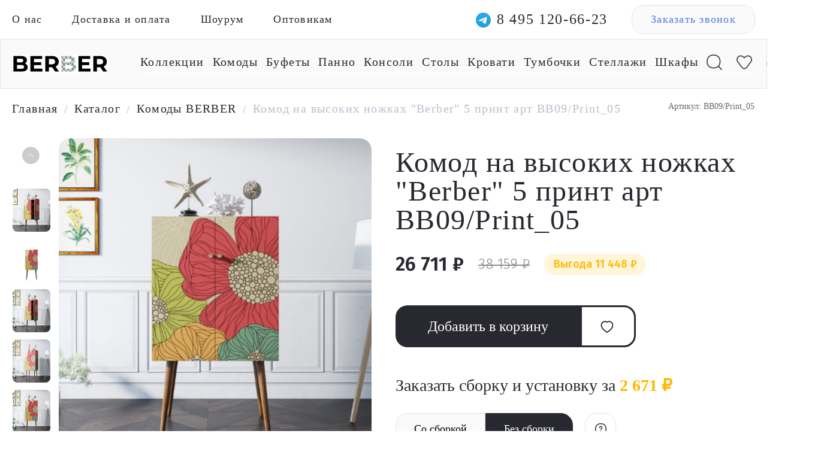

--- FILE ---
content_type: text/html; charset=UTF-8
request_url: https://berbershop.ru/product/komod-na-vysokikh-nozhkakh-berber-5-print/
body_size: 41533
content:

    <!doctype html>
<html lang="ru">
    <head itemscope itemtype="http://schema.org/WPHeader">
        <title itemprop="headline">Комод на высоких ножках &quot;Berber&quot; 5 принт арт BB09/Print_05 - купить в Москве по цене 38&nbsp;159 &#8381; руб в интернет-магазине
</title>
		<link rel="preload prefetch" as="font" href="/local/templates/future_2020/markup/dist/fonts/yanonekaffeesatz.woff2" crossorigin="anonymous">
		<link rel="preload prefetch" as="font" href="/local/templates/future_2020/markup/dist/fonts/Montserrat400.woff2" crossorigin="anonymous">
		<link rel="preload prefetch" as="font" href="/local/templates/future_2020/markup/dist/fonts/yanonekaffeesatzlight.woff2" crossorigin="anonymous">
		<link rel="preload" href="/upload/iblock/59a/iymriu9sqx9jlwc5uphyrjxl3h0ux7um.webp" as="image">
		
		<meta http-equiv="Content-Type" content="text/html; charset=UTF-8" /><script data-skip-moving="true">(function(w, d, n) {var cl = "bx-core";var ht = d.documentElement;var htc = ht ? ht.className : undefined;if (htc === undefined || htc.indexOf(cl) !== -1){return;}var ua = n.userAgent;if (/(iPad;)|(iPhone;)/i.test(ua)){cl += " bx-ios";}else if (/Windows/i.test(ua)){cl += ' bx-win';}else if (/Macintosh/i.test(ua)){cl += " bx-mac";}else if (/Linux/i.test(ua) && !/Android/i.test(ua)){cl += " bx-linux";}else if (/Android/i.test(ua)){cl += " bx-android";}cl += (/(ipad|iphone|android|mobile|touch)/i.test(ua) ? " bx-touch" : " bx-no-touch");cl += w.devicePixelRatio && w.devicePixelRatio >= 2? " bx-retina": " bx-no-retina";if (/AppleWebKit/.test(ua)){cl += " bx-chrome";}else if (/Opera/.test(ua)){cl += " bx-opera";}else if (/Firefox/.test(ua)){cl += " bx-firefox";}ht.className = htc ? htc + " " + cl : cl;})(window, document, navigator);</script>


<link href="/bitrix/css/main/bootstrap.css?1765885505141508" type="text/css"  rel="stylesheet" />
<link href="/bitrix/js/ui/design-tokens/dist/ui.design-tokens.css?176588692726358" type="text/css"  rel="stylesheet" />
<link href="/bitrix/js/ui/fonts/opensans/ui.font.opensans.css?17658865772555" type="text/css"  rel="stylesheet" />
<link href="/bitrix/js/main/popup/dist/main.popup.bundle.css?176588697931694" type="text/css"  rel="stylesheet" />
<link href="/bitrix/css/main/themes/blue/style.css?1765885505386" type="text/css"  rel="stylesheet" />
<link href="/local/templates/future_2020/components/bitrix/catalog/custom-html/style.css?17658854911122" type="text/css"  rel="stylesheet" />
<link href="/local/templates/future_2020/markup/dist/css/product.css?176588548926126" type="text/css"  rel="stylesheet" />
<link href="/local/templates/future_2020/components/bitrix/catalog.section/popular-product2/style.css?17658854913808" type="text/css"  rel="stylesheet" />
<link href="/local/templates/future_2020/components/bitrix/catalog.item/popular-product/style.css?176588549225466" type="text/css"  rel="stylesheet" />
<link href="/local/templates/future_2020/components/bitrix/catalog.section/popular-product2/themes/blue/style.css?1765885491825" type="text/css"  rel="stylesheet" />
<link href="/local/templates/future_2020/markup/dist/css/npm.tippy.js.css?17658854892510" type="text/css"  data-template-style="true"  rel="stylesheet" />
<link href="/local/templates/future_2020/markup/dist/css/npm.swiper.css?176588548918268" type="text/css"  data-template-style="true"  rel="stylesheet" />
<link href="/local/templates/future_2020/markup/dist/css/all.css?1765885489232551" type="text/css"  data-template-style="true"  rel="stylesheet" />
<link href="/local/templates/future_2020/markup/dist/css/fonts.css?17658854892117" type="text/css"  data-template-style="true"  rel="stylesheet" />
<link href="/local/templates/future_2020/jquery.fancybox.min.css?176588549112795" type="text/css"  data-template-style="true"  rel="stylesheet" />
<link href="/local/templates/future_2020/simplePagination.css?17658854916003" type="text/css"  data-template-style="true"  rel="stylesheet" />
<link href="/local/templates/future_2020/custom.css?176588549151810" type="text/css"  data-template-style="true"  rel="stylesheet" />
<link href="/local/templates/future_2020/components/bitrix/form.result.new/callback/style.css?1765885492666" type="text/css"  data-template-style="true"  rel="stylesheet" />




<script type="extension/settings" data-extension="currency.currency-core">{"region":"ru"}</script>



<meta name="description" content="Комод на высоких ножках &amp;quot;Berber&amp;quot; 5 принт арт BB09/Print_05. В интернет-магазине дизайнерской мебели и декора Berber вы найдете оригинальную мебель и необычные предметы интерьера высокого качества. Доставка по Москве и всей России." />

        <meta charset="UTF-8">
        <meta name="viewport" content="width=device-width,initial-scale=1,maximum-scale=1,user-scalable=no">
        <meta name="cmsmagazine" content="56b900f76d3e6a85a870a121c910ea2d">
        <link rel="preconnect" href="https://fonts.gstatic.com">
		

        <link rel="shortcut icon" type="image/x-icon" href="/images/favicon.ico">
        <!-- <link rel="apple-touch-icon" sizes="57x57" href="images/favicon-iphone.svg">
        <link rel="apple-touch-icon" sizes="114x114" href="images/favicon-iphone.svg">
        <link rel="apple-touch-icon" sizes="72x72" href="images/favicon-iphone.svg">
        <link rel="apple-touch-icon" sizes="144x144" href="images/favicon-iphone.svg">
        <link rel="apple-touch-icon" sizes="57x57" href="images/favicon-iphone.png">
        <link rel="apple-touch-icon" sizes="114x114" href="images/favicon-iphone.png">
        <link rel="apple-touch-icon" sizes="72x72" href="images/favicon-iphone.png">
        <link rel="apple-touch-icon" sizes="144x144" href="images/favicon-iphone.png"> -->
						<link href="https://fonts.googleapis.com/css2?family=Fira+Sans:wght@300;400;600&display=swap" rel="stylesheet">
        <!-- Yandex.Metrika counter -->
		<script type="text/javascript" data-skip-moving="true">
		   (function(m,e,t,r,i,k,a){m[i]=m[i]||function(){(m[i].a=m[i].a||[]).push(arguments)};
		   m[i].l=1*new Date();k=e.createElement(t),a=e.getElementsByTagName(t)[0],k.async=1,k.src=r,a.parentNode.insertBefore(k,a)})
		   (window, document, "script", "https://mc.yandex.ru/metrika/tag.js", "ym");

		   ym(73236175, "init", {
		        clickmap:true,
		        trackLinks:true,
		        accurateTrackBounce:true,
		        webvisor:true
		   });
		</script>
		<noscript><div><img src="https://mc.yandex.ru/watch/73236175" style="position:absolute; left:-9999px;" alt="" /></div></noscript>
		<!-- /Yandex.Metrika counter -->
		<!-- Global site tag (gtag.js) - Google Analytics -->
		<script async src="https://www.googletagmanager.com/gtag/js?id=UA-191144548-1" data-skip-moving="true"></script>
		<script data-skip-moving="true">
		  window.dataLayer = window.dataLayer || [];
		  function gtag(){dataLayer.push(arguments);}
		  gtag('js', new Date());

		  gtag('config', 'UA-191144548-1');
		</script>
				<script data-skip-moving="true" src="//code.jivo.ru/widget/GtuTjcjETW" async></script>
				<meta name="google-site-verification" content="cU9XaOANytLLJLOqbJaaYEwW4G1LxAOeTJILlDtdVlM" />
		<meta name="yandex-verification" content="6b89365493ce7848" />

		<style>	
			/* fix layout offset  */
			@media (max-width: 480px) {
				body.redis-header .main-banner {
					max-width: unset!important;
				}
			}
		</style>






		<link rel="canonical" href="https://berbershop.ru/product/komod-na-vysokikh-nozhkakh-berber-5-print/" />		<!-- Google tag (gtag.js) -->
						<script type='application/ld+json'> 
			{
			"@context": "http://www.schema.org",
			"@type": "LocalBusiness",
			"name": "Буфеты BERBER",
			"url": "https://berbershop.ru/",
			"logo": "https://berbershop.ru/upload/design/header_logo.png",
			"description": "Буфеты. В интернет-магазине дизайнерской мебели и декора Berber вы найдете оригинальную мебель и необычные предметы интерьера высокого качества. Доставка по Москве и всей России.",
			"email": "berbershopofficial@gmail.com",
			"telephone": "+74951206623",
			"openingHours": "Mo, Tu, We, Th, Fr, Sa, Su 10:00-19:00",
			"geo": {
				"@type": "GeoCoordinates",
				"latitude": "55.672428",
				"longitude": "37.582709"
			},
			"address": {
				"@type": "PostalAddress",
				"addressCountry": "RU",
				"addressLocality": "Москва",
				"streetAddress": "Нахимовский проспект, 24",
				"postalCode": "117218"
			},
			"image": [
				"https://berbershop.ru/local/templates/future_2020/markup/dist/images/1/x1200/IMG_20210720_192654.jpg",
				"https://berbershop.ru/local/templates/future_2020/markup/dist/images/1/x1200/IMG_20210720_192726.jpg",
				"https://berbershop.ru/local/templates/future_2020/markup/dist/images/1/x1200/IMG_20210720_192823.jpg",
				"https://berbershop.ru/local/templates/future_2020/markup/dist/images/1/x1200/IMG_20210720_192915.jpg",
				"https://berbershop.ru/local/templates/future_2020/markup/dist/images/1/x1200/IMG_20210720_193053.jpg",
				"https://berbershop.ru/local/templates/future_2020/markup/dist/images/1/x1200/IMG_20210720_193153.jpg",
				"https://berbershop.ru/local/templates/future_2020/markup/dist/images/1/x1200/IMG_20210720_193239.jpg",
				"https://berbershop.ru/local/templates/future_2020/markup/dist/images/1/x1200/IMG_20210720_193434.jpg",
				"https://berbershop.ru/local/templates/future_2020/markup/dist/images/1/x1200/IMG_20210720_193736.jpg"
			]
		}</script>



    </head>

<body class="redis-header redis-footer">
    <div id="bitrix-panel">
		    </div>
    <!-- <div class="content white">
					
				Комод на высоких ножках &quot;Berber&quot; 5 принт арт BB09/Print_05		
		 -->

    <div class="canvas js-canvas">
        <main class="main">


<header class="two-lines-header">
	<div class="top-line mobile-hidden">
		<div class="row justify-content-between align-items-center">
			<div class="col-6">
				


<div class="top-line-menu">
	<nav class="top-line-menu-nav">
		<ul class="top-line-menu-nav__list">
												<li class="top-line-menu-nav__item"><a href="/about/">О нас</a></li>
																<li class="top-line-menu-nav__item"><a href="/delivery/">Доставка  и оплата</a></li>
																<li class="top-line-menu-nav__item"><a href="/contact/">Шоурум</a></li>
																<li class="top-line-menu-nav__item"><a href="/optovikam/">Оптовикам</a></li>
									</ul>
	</nav>
</div>

			</div>
			<div class="col-6">
				<div class="top-line-actions">
										<a href="https://t.me/Etagerca"><span class="telegram_mobile"></span></a>
					<a href="tel:84951206623" class="top-line-actions__phone">8 495 120-66-23</a>
					<a href="#callback" data-fancybox class="top-line-actions__callback">Заказать звонок</a>
				</div>
			</div>
		</div>
	</div>
	<div class="bottom-line">
		<div class="row justify-content-between align-items-center">
			<div class="col-2">
				<a href="/" class="bottom-line__logo"><img src="/upload/design/header_logo.png" width="160" height="30"></a>
			</div>
			<div class="col-10">
				



<div class="menu" itemscope itemtype="http://schema.org/SiteNavigationElement">

	<nav class="menu-nav">
		<ul class="menu-mobile-nav__list white visible">
			<li class="menu-nav__item icon-item item_watsab">
								<a href="https://t.me/Etagerca"><span class="telegram_mobile"></span></a>
			</li>
			<li class="menu-nav__item icon-item">	
				<a href="#" class="search-toggle" id="mobile_search__append"></a>
			</li>
	
			<!-- #region Favorite -->
			<li class="menu-nav__item icon-item favorite-item">
				<a href="/favorite/" class="favorite-icon">
									</a>
			</li>
			<!-- #endregion Favorite -->

			<!-- #region Basket -->
			<li class="menu-nav__item icon-item">
				<div id="bx_basketFKauiI" class="bx-basket-fixed right top"><!--'start_frame_cache_bx_basketFKauiI'--><div class="bx-hdr-profile">
	<div class="bx-basket-block">			<a href="/order/" class="cart-icon"></a>	</div>
</div><!--'end_frame_cache_bx_basketFKauiI'--></div>
			</li>
			<!-- #endregion /Basket -->
		</ul>
		<input type="checkbox" id="burger-checkbox" class="burger-checkbox">
		<label class="burger-new" for="burger-checkbox"></label>
		<ul class="menu-nav__list mobile-hidden">			
			
<li id="bx_1847241719_11" class="menu-nav__item has-submenu">
			
				<a href="/collections/" itemprop="url">Коллекции</a>
									<span class="submenu-arrow">▼</span>
					<div class="dropdown_menu_wrap">
						<ul class="dropdown_menu">
															<li class="dropdown_item"><a href="/catalog/collections/line/">Line</a></li>
															<li class="dropdown_item"><a href="/catalog/collections/berber/">Berber</a></li>
															<li class="dropdown_item"><a href="/catalog/collections/emerson/">Emerson</a></li>
															<li class="dropdown_item"><a href="/catalog/collections/bubble/">Bubble</a></li>
															<li class="dropdown_item"><a href="/catalog/collections/nicole/">Nicole</a></li>
															<li class="dropdown_item"><a href="/catalog/collections/arka/">Arka</a></li>
															<li class="dropdown_item"><a href="/catalog/collections/koto/">KOTO</a></li>
															<li class="dropdown_item"><a href="/catalog/collections/rosa/">ROSA</a></li>
															<li class="dropdown_item"><a href="/catalog/collections/alice/">Alice</a></li>
														<li class="dropdown_item"><a href="/collections/">Все коллекции</a></li>						</ul>
					</div>
							</li><li id="bx_1847241719_5" class="menu-nav__item">
			
				<a href="/catalog/komody/" itemprop="url">Комоды</a>
							</li><li id="bx_1847241719_2" class="menu-nav__item">
			
				<a href="/catalog/bufety/" itemprop="url">Буфеты</a>
							</li><li id="bx_1847241719_10" class="menu-nav__item">
			
				<a href="/catalog/panno/" itemprop="url">Панно</a>
							</li><li id="bx_1847241719_7" class="menu-nav__item">
			
				<a href="/catalog/konsoli/" itemprop="url">Консоли</a>
							</li><li id="bx_1847241719_4" class="menu-nav__item">
			
				<a href="/catalog/stoly/" itemprop="url">Столы</a>
							</li><li id="bx_1847241719_9" class="menu-nav__item">
			
				<a href="/catalog/krovati/" itemprop="url">Кровати</a>
							</li><li id="bx_1847241719_3" class="menu-nav__item">
			
				<a href="/catalog/tumbochki/" itemprop="url">Тумбочки</a>
							</li><li id="bx_1847241719_6" class="menu-nav__item">
			
				<a href="/catalog/stellazhi/" itemprop="url">Стеллажи</a>
							</li><li id="bx_1847241719_1" class="menu-nav__item">
			
				<a href="/catalog/shkafy/" itemprop="url">Шкафы</a>
							</li>
<div style="clear: both;"></div>
			<li class="menu-nav__item icon-item mobile-hidden">
				<a href="#" class="search-toggle" id="search__append"></a>
				<div id="title-search" class="bx-searchtitle search-form " itemscope="" itemtype="http://schema.org/WebSite">
    <link itemprop="url" href="https://berbershop.ru/">
	<form action="/search/" itemprop="potentialAction" itemscope="" itemtype="http://schema.org/SearchAction">
		<div class="input-group">
			<input id="title-search-input" type="text" name="q" value="" autocomplete="off" class="form-control"/>
			<input itemprop="query-input" type="hidden" name="query">
			<!-- <div class="input-group-append">
				<button class="btn btn-primary search-title-button" type="submit" name="s"></button>
			</div> -->
			<span id="title_search__close"></span>
		</div>
		<meta itemprop="target" content="/search/?q={query}">
	</form>
</div>

<link href="/local/templates/future_2020/components/bitrix/search.title/ajax_search/style.css" type="text/css"  rel="stylesheet" />
			</li>

			<!-- #region Favorite -->
			<li class="menu-nav__item icon-item mobile-hidden">
				<a href="/favorite/" class="favorite-icon">
									</a>
			</li>
			<!-- #endregion Favorite -->

			<!-- #region Basket -->
			<li class="menu-nav__item icon-item mobile-hidden ##">
				<div id="bx_basketT0kNhm" class="bx-basket bx-opener"><!--'start_frame_cache_bx_basketT0kNhm'--><div class="bx-hdr-profile">
	<div class="bx-basket-block">			<a href="/order/" class="cart-icon"></a>	</div>
</div><!--'end_frame_cache_bx_basketT0kNhm'--></div>
			</li>
			<!-- #endregion /Basket -->

		</ul>

	</nav>
	

	<nav class="menu-mobile-nav">

		<ul class="menu-mobile-nav__list">

			
			
<li id="bx_4145281613_11" class="menu-nav__item has-submenu">
			
				<a href="/collections/" itemprop="url">Коллекции</a>
									<span class="submenu-arrow">▼</span>
					<div class="dropdown_menu_wrap">
						<ul class="dropdown_menu">
															<li class="dropdown_item"><a href="/catalog/collections/line/">Line</a></li>
															<li class="dropdown_item"><a href="/catalog/collections/berber/">Berber</a></li>
															<li class="dropdown_item"><a href="/catalog/collections/alice/">Alice</a></li>
															<li class="dropdown_item"><a href="/catalog/collections/arka/">Arka</a></li>
															<li class="dropdown_item"><a href="/catalog/collections/bubble/">Bubble</a></li>
															<li class="dropdown_item"><a href="/catalog/collections/emerson/">Emerson</a></li>
															<li class="dropdown_item"><a href="/catalog/collections/koto/">KOTO</a></li>
															<li class="dropdown_item"><a href="/catalog/collections/nicole/">Nicole</a></li>
															<li class="dropdown_item"><a href="/catalog/collections/rosa/">ROSA</a></li>
														<li class="dropdown_item"><a href="/collections/">Все коллекции</a></li>						</ul>
					</div>
							</li><li id="bx_4145281613_5" class="menu-nav__item">
			
				<a href="/catalog/komody/" itemprop="url">Комоды</a>
							</li><li id="bx_4145281613_2" class="menu-nav__item">
			
				<a href="/catalog/bufety/" itemprop="url">Буфеты</a>
							</li><li id="bx_4145281613_10" class="menu-nav__item">
			
				<a href="/catalog/panno/" itemprop="url">Панно</a>
							</li><li id="bx_4145281613_7" class="menu-nav__item">
			
				<a href="/catalog/konsoli/" itemprop="url">Консоли</a>
							</li><li id="bx_4145281613_4" class="menu-nav__item">
			
				<a href="/catalog/stoly/" itemprop="url">Столы</a>
							</li><li id="bx_4145281613_9" class="menu-nav__item">
			
				<a href="/catalog/krovati/" itemprop="url">Кровати</a>
							</li><li id="bx_4145281613_3" class="menu-nav__item">
			
				<a href="/catalog/tumbochki/" itemprop="url">Тумбочки</a>
							</li><li id="bx_4145281613_6" class="menu-nav__item">
			
				<a href="/catalog/stellazhi/" itemprop="url">Стеллажи</a>
							</li><li id="bx_4145281613_1" class="menu-nav__item">
			
				<a href="/catalog/shkafy/" itemprop="url">Шкафы</a>
							</li><li id="bx_4145281613_24" class="menu-nav__item">
			
				<a href="/catalog/mebel-dlya-gostinoy/" itemprop="url">Мебель для гостиной</a>
							</li><li id="bx_4145281613_23" class="menu-nav__item">
			
				<a href="/catalog/mebel-dlya-kabineta/" itemprop="url">Мебель для кабинета</a>
							</li><li id="bx_4145281613_22" class="menu-nav__item">
			
				<a href="/catalog/mebel-dlya-spalni/" itemprop="url">Мебель для спальни</a>
							</li>
<div style="clear: both;"></div>		</ul>
		<ul class="menu-mobile-nav__list white">
			<li class="menu-nav__item"><a href="/delivery/">Доставка и оплата</a></li>
			<li class="menu-nav__item"><a href="/contact/">Шоурум</a></li>
			<li class="menu-nav__item"><a href="/about/">О нас</a></li>
			<li class="menu-nav__item"><a href="/optovikam/">Оптовикам</a></li>
			<li class="menu-nav__item"><a href="/policy/">Политика конфиденциальности</a></li>
		</ul>
		<ul class="menu-mobile-nav__list">
				<li class="menu-nav__item"><a href="tel:84951206623" class="top-line-actions__phone">8 495 120-66-23</a></li>
		</ul>

		<ul class="menu-mobile-nav__list">
						<li class="menu-nav__item"><a href="#callback" data-fancybox class="top-line-actions__callback top-line-actions__callback--new">Заказать звонок</a></li>
		</ul>
	</nav>
</div>

			</div>
		</div>
	</div>
</header>
<div id="callback" style="display: none;">
	<div id="comp_d1090d73a79209374af1113d6ebf2629">
<form name="SIMPLE_FORM_1" action="/product/komod-na-vysokikh-nozhkakh-berber-5-print/" method="POST" enctype="multipart/form-data"><input type="hidden" name="bxajaxid" id="bxajaxid_d1090d73a79209374af1113d6ebf2629_8BACKi" value="d1090d73a79209374af1113d6ebf2629" /><input type="hidden" name="AJAX_CALL" value="Y" /><input type="hidden" name="sessid" id="sessid" value="8c2d629c60520a3e28d9547b72aacaf4" /><input type="hidden" name="WEB_FORM_ID" value="1" />
	<h3>Заказать звонок</h3>

<div class="form-table data-table">
	<div>
			<div class="form-group">
			<label>
				Ваше имя			</label>
			<div><input type="text"  class="inputtext"  name="form_text_1" value=""></div>
		</div>
			<div class="form-group">
			<label>
				Ваш телефон<font color='red'><span class='form-required starrequired'>*</span></font>			</label>
			<div><input type="text"  class="inputtext"  name="form_text_2" value=""></div>
		</div>
					<div class="form-group form-button">
					<input  type="submit" name="web_form_submit" value="Отправить" />
				</div>
				<div class="form-group policy-input">
					<label>
						Согласие на обработку <a href="/policy/" target="_blank">персональных данных</a>					</label>
					<div><input type="checkbox" checked id="7" name="form_checkbox_SIMPLE_QUESTION_100[]" value="7"><label for="7"> </label></div>
				</div>
				</div>
	
</div>
<p>
<font color='red'><span class='form-required starrequired'>*</span></font> - обязательные поля</p>
</form></div></div>
<div id="individualOrder" style="display: none;">
	<div id="comp_83db0f40e2f7aa8b34e191d9cdb8ace7">
<form name="SIMPLE_FORM_6" action="/product/komod-na-vysokikh-nozhkakh-berber-5-print/" method="POST" enctype="multipart/form-data"><input type="hidden" name="bxajaxid" id="bxajaxid_83db0f40e2f7aa8b34e191d9cdb8ace7_Ar8Szp" value="83db0f40e2f7aa8b34e191d9cdb8ace7" /><input type="hidden" name="AJAX_CALL" value="Y" /><input type="hidden" name="sessid" id="sessid_1" value="8c2d629c60520a3e28d9547b72aacaf4" /><input type="hidden" name="WEB_FORM_ID" value="6" />
	<h3>Индивидуальный заказ</h3>

<div class="form-table data-table">
	<div>
			<div class="form-group">
			<label>
				Ваше имя			</label>
			<div><input type="text"  class="inputtext"  name="form_text_17" value=""></div>
		</div>
			<div class="form-group">
			<label>
				Ваш телефон<font color='red'><span class='form-required starrequired'>*</span></font>			</label>
			<div><input type="text"  class="inputtext"  name="form_text_18" value=""></div>
		</div>
					<div class="form-group form-button">
					<input  type="submit" name="web_form_submit" value="Оставить заявку" />
				</div>
				<div class="form-group policy-input">
					<label>
						Согласие на обработку <a href="/policy/" target="_blank">персональных данных</a>					</label>
					<div><input type="checkbox" checked id="19" name="form_checkbox_SIMPLE_QUESTION_100[]" value="19"><label for="19"> </label></div>
				</div>
				</div>
	
</div>
<p>
<font color='red'><span class='form-required starrequired'>*</span></font> - обязательные поля</p>
</form></div></div>

	<section class="breadcrubms">
		<div class="row">
			<div class="col-12">
				<link href="/bitrix/css/main/font-awesome.css?176588550528777" type="text/css" rel="stylesheet" />
<div class="bx-breadcrumb" itemprop="http://schema.org/breadcrumb" itemscope itemtype="http://schema.org/BreadcrumbList">
			<div class="bx-breadcrumb-item" itemprop="itemListElement" itemscope itemtype="http://schema.org/ListItem">
				<a class="bx-breadcrumb-item-link" href="/" title="Главная" itemprop="item">
					<span class="bx-breadcrumb-item-text" itemprop="name">Главная</span>
				</a>
				<meta itemprop="position" content="1" />
			</div><span class="separate">/</span>
			<div class="bx-breadcrumb-item" itemprop="itemListElement" itemscope itemtype="http://schema.org/ListItem">
				<a class="bx-breadcrumb-item-link" href="/catalog/" title="Каталог" itemprop="item">
					<span class="bx-breadcrumb-item-text" itemprop="name">Каталог</span>
				</a>
				<meta itemprop="position" content="2" />
			</div><span class="separate">/</span>
			<div class="bx-breadcrumb-item" itemprop="itemListElement" itemscope itemtype="http://schema.org/ListItem">
				<a class="bx-breadcrumb-item-link" href="/catalog/komody/" title="Комоды BERBER" itemprop="item">
					<span class="bx-breadcrumb-item-text" itemprop="name">Комоды BERBER</span>
				</a>
				<meta itemprop="position" content="3" />
			</div><span class="separate">/</span>
			<div class="bx-breadcrumb-item" itemprop="itemListElement" itemscope itemtype="http://schema.org/ListItem">
				<span class="bx-breadcrumb-item-text" itemprop="item"><span itemprop="name">Комод на высоких ножках &quot;Berber&quot; 5 принт арт BB09/Print_05</span></span>
				<meta itemprop="position" content="4" />
			</div></div>			</div>
		</div>
	</section>





<div class='row-product'>
<!-- col-xs-12 -->
	<div class='product-block'>
		




<section class="product-item" id="main-product-page" data-product-id="271" itemscope itemtype="http://schema.org/Product">
    <div class="row">
        <div class="col-6 product-item__no-mobile">
            <div class="product-item-slider">
                <div class="product-slider__choosen-image-container">

                                        <img loading="lazy" class="product-slider__choosen-image"
                        src="/upload/iblock/a8f/a8f9f67d056aa5840e2ca646a335a550.png" alt="" itemprop="image">
                                        <!-- <a class="product-slider__back-button-container" href="/">
                        <svg width="24px" height="16px" viewBox="0 0 24 16" version="1.1"
                            xmlns="http://www.w3.org/2000/svg" xmlns:xlink="http://www.w3.org/1999/xlink"><title>
                                AB150F85-F2C0-4BF4-AA9F-0AE467FD8F40</title>
                            <g id="Page-1" stroke="none" stroke-width="1" fill="none" fill-rule="evenodd">
                                <g id="1.1-Product_card" transform="translate(-160.000000, -112.000000)" fill="#000000"
                                fill-rule="nonzero">
                                    <g id="Pics" transform="translate(100.000000, 60.000000)">
                                        <g id="Назад" transform="translate(30.000000, 30.000000)">
                                            <g id="icon_arrow"
                                            transform="translate(42.000000, 30.000000) scale(-1, 1) translate(-42.000000, -30.000000) translate(30.000000, 22.000000)">
                                                <path d="M21.5514,9.00338737 L0.9,9.00338737 C0.4032,9.00338737 -4.05009359e-14,8.60078737 -4.05009359e-14,8.10338737 C-4.05009359e-14,7.60598737 0.4032,7.20338737 0.9,7.20338737 L21.5514,7.20338737 C22.0482,7.20338737 22.4514,7.60598737 22.4514,8.10338737 C22.4514,8.60078737 22.0482,9.00338737 21.5514,9.00338737 Z"
                                                    id="Path"></path>
                                                <path d="M16.1052,15.4245874 C15.8706,15.4245874 15.6366,15.3333874 15.4602,15.1521874 C15.1134,14.7957874 15.1218,14.2263874 15.4776,13.8795874 L21.4518,8.06738737 L15.4416,1.50758737 C15.105,1.14098737 15.1302,0.571587369 15.4968,0.236187369 C15.8628,-0.0986126305 16.434,-0.0752126305 16.7682,0.291987369 L23.3688,7.49558737 C23.6982,7.85438737 23.6814,8.40938737 23.3328,8.74838737 L16.7328,15.1695874 C16.5582,15.3399874 16.3314,15.4245874 16.1052,15.4245874 Z"
                                                    id="Path"></path>
                                            </g>
                                        </g>
                                    </g>
                                </g>
                            </g>
                        </svg>
                        <span class="product-slider__back-button-text">Назад</span>
                    </a> -->
                </div>
                <div class="product-slider">
                    <div class="swiper-container product-slider__swiper-new">
                        <div class="swiper-wrapper product-slider__swiper-wrapper">
                                                            <div class="swiper-slide product-slider__slide-new" data-bigimg="/upload/iblock/a8f/a8f9f67d056aa5840e2ca646a335a550.png">
                                                                                                                        <picture>
                                            <source type="image/webp" srcset="/upload/webp/resize_cache/a8f/70_70_1/a8f9f67d056aa5840e2ca646a335a550.webp">
                                            <source type="image/png" srcset="/upload/resize_cache/iblock/a8f/70_70_1/a8f9f67d056aa5840e2ca646a335a550.png">
                                            <img loading="lazy" src="/upload/resize_cache/iblock/a8f/70_70_1/a8f9f67d056aa5840e2ca646a335a550.png" alt="Комод на высоких ножках &quot;Berber&quot; 5 принт арт BB09/Print_05">
                                        </picture>
                                                                        </div>
                                                            <div class="swiper-slide product-slider__slide-new" data-bigimg="/upload/iblock/f5c/f5c3a83169a72a2b83cec29afa2ebc28.png">
                                                                                                                        <picture>
                                            <source type="image/webp" srcset="/upload/webp/resize_cache/f5c/70_70_1/f5c3a83169a72a2b83cec29afa2ebc28.webp">
                                            <source type="image/png" srcset="/upload/resize_cache/iblock/f5c/70_70_1/f5c3a83169a72a2b83cec29afa2ebc28.png">
                                            <img loading="lazy" src="/upload/resize_cache/iblock/f5c/70_70_1/f5c3a83169a72a2b83cec29afa2ebc28.png" alt="Комод на высоких ножках &quot;Berber&quot; 5 принт арт BB09/Print_05">
                                        </picture>
                                                                        </div>
                                                            <div class="swiper-slide product-slider__slide-new" data-bigimg="/upload/iblock/981/98146f648ad08acdd00b3cb7fd2167b9.jpg">
                                                                                                                        <picture>
                                            <source type="image/webp" srcset="/upload/webp/resize_cache/981/70_70_1/98146f648ad08acdd00b3cb7fd2167b9.webp">
                                            <source type="image/jpeg" srcset="/upload/resize_cache/iblock/981/70_70_1/98146f648ad08acdd00b3cb7fd2167b9.jpg">
                                            <img loading="lazy" src="/upload/resize_cache/iblock/981/70_70_1/98146f648ad08acdd00b3cb7fd2167b9.jpg" alt="Комод на высоких ножках &quot;Berber&quot; 5 принт арт BB09/Print_05">
                                        </picture>
                                                                        </div>
                                                            <div class="swiper-slide product-slider__slide-new" data-bigimg="/upload/iblock/f5a/f5af79440e7afc89f8e722228c6d8ac4.jpg">
                                                                                                                        <picture>
                                            <source type="image/webp" srcset="/upload/webp/resize_cache/f5a/70_70_1/f5af79440e7afc89f8e722228c6d8ac4.webp">
                                            <source type="image/jpeg" srcset="/upload/resize_cache/iblock/f5a/70_70_1/f5af79440e7afc89f8e722228c6d8ac4.jpg">
                                            <img loading="lazy" src="/upload/resize_cache/iblock/f5a/70_70_1/f5af79440e7afc89f8e722228c6d8ac4.jpg" alt="Комод на высоких ножках &quot;Berber&quot; 5 принт арт BB09/Print_05">
                                        </picture>
                                                                        </div>
                                                            <div class="swiper-slide product-slider__slide-new" data-bigimg="/upload/iblock/cf1/cf1412fd204ea794a19fad419d1a523b.jpg">
                                                                                                                        <picture>
                                            <source type="image/webp" srcset="/upload/webp/resize_cache/cf1/70_70_1/cf1412fd204ea794a19fad419d1a523b.webp">
                                            <source type="image/jpeg" srcset="/upload/resize_cache/iblock/cf1/70_70_1/cf1412fd204ea794a19fad419d1a523b.jpg">
                                            <img loading="lazy" src="/upload/resize_cache/iblock/cf1/70_70_1/cf1412fd204ea794a19fad419d1a523b.jpg" alt="Комод на высоких ножках &quot;Berber&quot; 5 принт арт BB09/Print_05">
                                        </picture>
                                                                        </div>
                                                            <div class="swiper-slide product-slider__slide-new" data-bigimg="/upload/iblock/aa3/aa34c6f97177667eb35ce41e5b171749.jpg">
                                                                                                                        <picture>
                                            <source type="image/webp" srcset="/upload/webp/resize_cache/aa3/70_70_1/aa34c6f97177667eb35ce41e5b171749.webp">
                                            <source type="image/jpeg" srcset="/upload/resize_cache/iblock/aa3/70_70_1/aa34c6f97177667eb35ce41e5b171749.jpg">
                                            <img loading="lazy" src="/upload/resize_cache/iblock/aa3/70_70_1/aa34c6f97177667eb35ce41e5b171749.jpg" alt="Комод на высоких ножках &quot;Berber&quot; 5 принт арт BB09/Print_05">
                                        </picture>
                                                                        </div>
                                                    </div>
                        <div class="swiper-button-next product-slider__arrow-next">
                            <svg width="96" height="96" xmlns="http://www.w3.org/2000/svg">
                                <path d="M48 0c26.51 0 48 21.49 48 48S74.51 96 48 96 0 74.51 0 48 21.49 0 48 0zm-5.636 34.365a1.244 1.244 0 000 1.76L53.93 47.688 42.364 59.253a1.244 1.244 0 001.76 1.76L56.57 48.568a1.244 1.244 0 000-1.76L44.124 34.365a1.244 1.244 0 00-1.76 0z"
                                    fill="#FFF" fill-rule="evenodd" opacity=".8"/>
                            </svg>
                        </div>
                        <div class="swiper-button-prev product-slider__arrow-prev">
                            <svg width="96" height="96" xmlns="http://www.w3.org/2000/svg">
                                <path d="M48 0c26.51 0 48 21.49 48 48S74.51 96 48 96 0 74.51 0 48 21.49 0 48 0zm-5.636 34.365a1.244 1.244 0 000 1.76L53.93 47.688 42.364 59.253a1.244 1.244 0 001.76 1.76L56.57 48.568a1.244 1.244 0 000-1.76L44.124 34.365a1.244 1.244 0 00-1.76 0z"
                                    fill="#FFF" fill-rule="evenodd" opacity=".8"/>
                            </svg>
                        </div>
                    </div>
                </div>
            </div>
        </div>
        <!-- <div class="col-1 pc-divider"></div> -->
        <div class="col-6 col-md-6 col-sm-12">
            <div class="product-interaction">
                <h1 class="product-interaction__product-name_new" itemprop="name">Комод на высоких ножках &quot;Berber&quot; 5 принт арт BB09/Print_05</h1>
                <div class="product-interaction__articul product-interaction__articul_new">Артикул: BB09/Print_05</div>
                <div class="product-item__only-mobile">
                    <div class="product-slider">
                        <div class="swiper-container product-slider__swiper-new2">
                            <div class="swiper-wrapper product-slider__swiper-wrapper">
								                                    <div class="swiper-slide product-slider__slide-new2">
                                                                                                                        <picture>
                                            <source type="image/webp" srcset="/upload/webp/resize_cache/a8f/330_330_1/a8f9f67d056aa5840e2ca646a335a550.webp">
                                            <source type="image/png" srcset="/upload/resize_cache/iblock/a8f/330_330_1/a8f9f67d056aa5840e2ca646a335a550.png">
                                            <img loading="lazy" src="/upload/resize_cache/iblock/a8f/330_330_1/a8f9f67d056aa5840e2ca646a335a550.png" alt="Комод на высоких ножках &quot;Berber&quot; 5 принт арт BB09/Print_05">
                                        </picture>
                                                                            </div>
								                                    <div class="swiper-slide product-slider__slide-new2">
                                                                                                                        <picture>
                                            <source type="image/webp" srcset="/upload/webp/resize_cache/f5c/330_330_1/f5c3a83169a72a2b83cec29afa2ebc28.webp">
                                            <source type="image/png" srcset="/upload/resize_cache/iblock/f5c/330_330_1/f5c3a83169a72a2b83cec29afa2ebc28.png">
                                            <img loading="lazy" src="/upload/resize_cache/iblock/f5c/330_330_1/f5c3a83169a72a2b83cec29afa2ebc28.png" alt="Комод на высоких ножках &quot;Berber&quot; 5 принт арт BB09/Print_05">
                                        </picture>
                                                                            </div>
								                                    <div class="swiper-slide product-slider__slide-new2">
                                                                                                                        <picture>
                                            <source type="image/webp" srcset="/upload/webp/resize_cache/981/330_330_1/98146f648ad08acdd00b3cb7fd2167b9.webp">
                                            <source type="image/jpeg" srcset="/upload/resize_cache/iblock/981/330_330_1/98146f648ad08acdd00b3cb7fd2167b9.jpg">
                                            <img loading="lazy" src="/upload/resize_cache/iblock/981/330_330_1/98146f648ad08acdd00b3cb7fd2167b9.jpg" alt="Комод на высоких ножках &quot;Berber&quot; 5 принт арт BB09/Print_05">
                                        </picture>
                                                                            </div>
								                                    <div class="swiper-slide product-slider__slide-new2">
                                                                                                                        <picture>
                                            <source type="image/webp" srcset="/upload/webp/resize_cache/f5a/330_330_1/f5af79440e7afc89f8e722228c6d8ac4.webp">
                                            <source type="image/jpeg" srcset="/upload/resize_cache/iblock/f5a/330_330_1/f5af79440e7afc89f8e722228c6d8ac4.jpg">
                                            <img loading="lazy" src="/upload/resize_cache/iblock/f5a/330_330_1/f5af79440e7afc89f8e722228c6d8ac4.jpg" alt="Комод на высоких ножках &quot;Berber&quot; 5 принт арт BB09/Print_05">
                                        </picture>
                                                                            </div>
								                                    <div class="swiper-slide product-slider__slide-new2">
                                                                                                                        <picture>
                                            <source type="image/webp" srcset="/upload/webp/resize_cache/cf1/330_330_1/cf1412fd204ea794a19fad419d1a523b.webp">
                                            <source type="image/jpeg" srcset="/upload/resize_cache/iblock/cf1/330_330_1/cf1412fd204ea794a19fad419d1a523b.jpg">
                                            <img loading="lazy" src="/upload/resize_cache/iblock/cf1/330_330_1/cf1412fd204ea794a19fad419d1a523b.jpg" alt="Комод на высоких ножках &quot;Berber&quot; 5 принт арт BB09/Print_05">
                                        </picture>
                                                                            </div>
								                                    <div class="swiper-slide product-slider__slide-new2">
                                                                                                                        <picture>
                                            <source type="image/webp" srcset="/upload/webp/resize_cache/aa3/330_330_1/aa34c6f97177667eb35ce41e5b171749.webp">
                                            <source type="image/jpeg" srcset="/upload/resize_cache/iblock/aa3/330_330_1/aa34c6f97177667eb35ce41e5b171749.jpg">
                                            <img loading="lazy" src="/upload/resize_cache/iblock/aa3/330_330_1/aa34c6f97177667eb35ce41e5b171749.jpg" alt="Комод на высоких ножках &quot;Berber&quot; 5 принт арт BB09/Print_05">
                                        </picture>
                                                                            </div>
								                            </div>
                            <div class="swiper-pagination"></div>
                        </div>
                    </div>
                </div>
                <div class="product-interaction__price-new-container">

                    <div class="product-interaction-new__price" itemprop="offers" itemscope itemtype="http://schema.org/Offer">
                                                    <div class="new-price">26&nbsp;711 &#8381;</div>
                            <meta itemprop="price" content="26711">
                            <div class="old-price isset-new-price">38&nbsp;159 &#8381;</div>
                            <div class="diff-price"><div>Выгода 11&nbsp;448 &#8381;</div></div>
                                                <meta itemprop="priceCurrency" content="RUB">
                        <link itemprop="availability" href="http://schema.org/InStock">
                                            </div>
                    <!--  <svg width="64" height="74" xmlns="http://www.w3.org/2000/svg">
                        <path d="M16.831 46.074c-.167 0-.979.004-1.79 0-3.037-.016-5.787-1.066-8.34-2.563-2.81-1.649-4.276-4.24-4.566-7.489-.175-1.96.516-3.565 1.938-4.9.91-.855 1.983-1.42 3.14-1.815 1.442-.494 2.927-.88 4.461-.9 3.55-.046 7.096-.085 10.597.739 5.302 1.247 10.138 3.519 14.7 6.435.328.21.447.73.24 1.08-1.467 2.47-3.347 4.573-5.687 6.253a4.281 4.281 0 01-.8.439c-4.226 1.829-8.532 3.284-13.893 2.721m-.277 2.048c5.663.623 10.383-.87 14.985-2.918 1.711-.761 3.075-1.979 4.275-3.378 1.058-1.235 2.052-2.523 3.078-3.785.26-.319.752-.397 1.09-.147.571.424 1.156.836 1.68 1.314 2.417 2.202 4.558 4.647 6.267 7.44 2.474 4.042 3.994 8.436 4.657 13.123.178 1.259-.063 1.676-1.202 2.103-1.618.607-3.25 1.178-4.874 1.765-.382.138-.773.258-1.14.427-.666.308-.78 1.254-.236 1.814.142.145.284.291.438.423a90.852 90.852 0 007.998 6.11c.75.514 1.573.939 2.403 1.317 1.321.601 2.326.191 3.004-1.156.182-.362.34-.738.489-1.117a7113.13 7113.13 0 004.315-11.08c.073-.188.116-.388.168-.585.239-.904-.387-1.72-1.272-1.601a10.2 10.2 0 00-1.773.409c-1.354.44-2.686.943-4.038 1.383-1.416.461-1.915.19-2.098-1.216-.33-2.54-1.12-4.942-1.956-7.348-1.288-3.71-3.36-6.964-5.805-9.967-1.34-1.645-2.999-3.029-4.53-4.515-.362-.353-.776-.657-1.18-.965-.64-.488-.86-1.107-.617-1.878.123-.387.25-.773.401-1.15 1.504-3.733 1.93-7.653 2.141-11.632.34-6.362-.613-12.57-2.067-18.724-.182-.773-.605-1.494-.95-2.223-.16-.336-.828-.491-1.065-.243-.197.205-.374.492-.414.765-.042.284.067.6.15.89 2.032 7.105 2.9 14.329 2.237 21.711-.263 2.944-.694 5.853-1.866 8.6-.119.28-.232.562-.359.838-.2.434-.596.626-.982.433-.906-.456-1.822-.901-2.694-1.418-4.155-2.46-8.599-4.205-13.338-5.066-4.105-.746-8.256-1.154-12.43-.367-1.407.265-2.77.654-4.08 1.221a9.445 9.445 0 00-3.622 2.728C.612 31.843-.016 33.424 0 35.227c.038 4.419 1.875 7.914 5.694 10.136 2.821 1.643 5.888 2.767 9.246 2.76.712-.002 1.424 0 1.614 0"
                            fill="#000" fill-rule="evenodd"/>
                    </svg> -->
                </div>


                <div class="product-interaction__buttons-new">
                    <button class="product-interaction__basket-button" type="button"
                            data-product-id="271"
                            data-product-currency="RUB"
                            data-iblock-id=""
                            data-catalog-group-id="1"
                            data-product-price-id="266"
                            data-detail-page-url="/product/komod-na-vysokikh-nozhkakh-berber-5-print/?offer=271"
                    >
                    
                        <span>Добавить в корзину</span></button>
                    <button class="product-interaction__favorites-button"
                            type="button">
                        <svg width="40" height="40" xmlns="http://www.w3.org/2000/svg"
                             xmlns:xlink="http://www.w3.org/1999/xlink">
                            <defs>
                                <path id="love_svg__love_svg__image_svg__a" d="M0 0h24v24H0z"/>
                            </defs>
                            <g fill="transparent" fill-rule="evenodd">
                                <mask id="love_svg__love_svg__image_svg__b" fill="#fff">
                                    <use xlink:href="#love_svg__love_svg__image_svg__a"/>
                                </mask>
                                <g mask="url(#love_svg__love_svg__image_svg__b)" stroke="#000"
                                   stroke-linecap="round" stroke-linejoin="round" stroke-width="1.5">
                                    <path d="M11.761 20.854a34.84 34.84 0 01-6.022-4.689 11.99 11.99 0 01-2.866-4.57c-1.076-3.345.18-7.174 3.698-8.307a5.978 5.978 0 015.425.913h0a5.987 5.987 0 015.425-.913c3.517 1.133 4.783 4.962 3.707 8.307a11.99 11.99 0 01-2.866 4.57 34.84 34.84 0 01-6.022 4.689l-.235.146-.244-.146z"/>
                                </g>
                            </g>
                        </svg>
                        
                    </button>
                </div>
                <div class="sborka-block">
                    <div class="sborka-title">Заказать сборку и установку за <span>2&nbsp;671 &#8381;</span></div>
                    <div class="sborka-btn">

                                            <div class="sborka-buttons">
                            <div

                            id="with_assembly"
                            >Со сборкой</div>
                            <div class="active">Без сборки</div>
                        </div>
                        <div class="sborka-info js-show-modal"></div>
                        <div id="sborka-modal">
                            <div class="modal-title">Указана стоимость фабричной сборки</div>
<div class="modal-text">Минимальная стоимость сборки на адресе покупателя составляет <span>2 000₽</span>.</div>
<div class="modal-text">Если стоимость сборки на сайте указана менее чем 2 000₽, это стоимость фабричной сборки. Выездная сборка будет стоить минимум 2000р».</div>                        </div>
                    </div>
                </div>
                
                <div class="block-title">Варианты принтов</div>


                
                
                <div class="product-interaction__variants-container product-interaction__variants-new">
					                        <a class="product-interaction__variant-container "
                           href="/product/komod-na-vysokikh-nozhkakh-berber-9-print/">
                            <div class="product-interaction__variant-item
                                    ">

                                                                        <picture>
                                        <source type="image/webp" srcset="/upload/webp/resize_cache/fb1/102_102_1/fb155b9f4239b760c075a06b1fe90016.webp">
                                        <source type="image/png" srcset="/upload/resize_cache/iblock/fb1/102_102_1/fb155b9f4239b760c075a06b1fe90016.png">
                                        <img loading="lazy" class="product-interaction__variant-image"
                                        src="/upload/resize_cache/iblock/fb1/102_102_1/fb155b9f4239b760c075a06b1fe90016.png"
                                        alt="Комод на высоких ножках &quot;Berber&quot; 9 принт арт BB09/Print_09"/>
                                    </picture>
                                
                                <!-- <svg width="36px" height="36px" viewBox="0 0 36 36" version="1.1"
                                     xmlns="http://www.w3.org/2000/svg" xmlns:xlink="http://www.w3.org/1999/xlink">
                                    <title>4B46ABD6-50A4-49F4-B235-0FF1A7975B17</title>
                                    <g id="Page-1" stroke="none" stroke-width="1" fill="none" fill-rule="evenodd">
                                        <g id="1.1-Product_card" transform="translate(-1272.000000, -298.000000)">
                                            <g id="Блок_1" transform="translate(940.000000, 76.000000)">
                                                <g id="Принты" transform="translate(0.000000, 210.000000)">
                                                    <g id="Принт_1" transform="translate(320.000000, 0.000000)">
                                                        <g id="tick-4" transform="translate(12.000000, 12.000000)">
                                                            <circle id="Oval" fill="#FFFFFF" cx="18" cy="18"
                                                                    r="18"></circle>
                                                            <path d="M25.5231385,13.2306462 C25.2155385,12.9230154 24.7168308,12.9230154 24.4091692,13.2306462 L14.9721231,22.6677846 L11.3446769,19.0403385 C11.0370769,18.7327077 10.5383692,18.7327385 10.2307077,19.0403385 C9.92307692,19.3479385 9.92307692,19.8466462 10.2307077,20.1542769 L14.4151385,24.3386462 C14.7226462,24.6462462 15.2217231,24.6460308 15.5291077,24.3386462 L25.5231385,14.3446154 C25.8307692,14.0370154 25.8307385,13.5382769 25.5231385,13.2306462 Z"
                                                                  id="Path" fill="#000000"
                                                                  fill-rule="nonzero"></path>
                                                        </g>
                                                    </g>
                                                </g>
                                            </g>
                                        </g>
                                    </g>
                                </svg> -->
                            </div>
                        </a>
					                        <a class="product-interaction__variant-container "
                           href="/product/komod-na-vysokikh-nozhkakh-berber/">
                            <div class="product-interaction__variant-item
                                    ">

                                                                        <picture>
                                        <source type="image/webp" srcset="/upload/webp/resize_cache/30f/102_102_1/30fc9c07fd495163109fbffb7b3d154f.webp">
                                        <source type="image/png" srcset="/upload/resize_cache/iblock/30f/102_102_1/30fc9c07fd495163109fbffb7b3d154f.png">
                                        <img loading="lazy" class="product-interaction__variant-image"
                                        src="/upload/resize_cache/iblock/30f/102_102_1/30fc9c07fd495163109fbffb7b3d154f.png"
                                        alt="Комод на высоких ножках &quot;Berber&quot;  арт BB09/Print_03"/>
                                    </picture>
                                
                                <!-- <svg width="36px" height="36px" viewBox="0 0 36 36" version="1.1"
                                     xmlns="http://www.w3.org/2000/svg" xmlns:xlink="http://www.w3.org/1999/xlink">
                                    <title>4B46ABD6-50A4-49F4-B235-0FF1A7975B17</title>
                                    <g id="Page-1" stroke="none" stroke-width="1" fill="none" fill-rule="evenodd">
                                        <g id="1.1-Product_card" transform="translate(-1272.000000, -298.000000)">
                                            <g id="Блок_1" transform="translate(940.000000, 76.000000)">
                                                <g id="Принты" transform="translate(0.000000, 210.000000)">
                                                    <g id="Принт_1" transform="translate(320.000000, 0.000000)">
                                                        <g id="tick-4" transform="translate(12.000000, 12.000000)">
                                                            <circle id="Oval" fill="#FFFFFF" cx="18" cy="18"
                                                                    r="18"></circle>
                                                            <path d="M25.5231385,13.2306462 C25.2155385,12.9230154 24.7168308,12.9230154 24.4091692,13.2306462 L14.9721231,22.6677846 L11.3446769,19.0403385 C11.0370769,18.7327077 10.5383692,18.7327385 10.2307077,19.0403385 C9.92307692,19.3479385 9.92307692,19.8466462 10.2307077,20.1542769 L14.4151385,24.3386462 C14.7226462,24.6462462 15.2217231,24.6460308 15.5291077,24.3386462 L25.5231385,14.3446154 C25.8307692,14.0370154 25.8307385,13.5382769 25.5231385,13.2306462 Z"
                                                                  id="Path" fill="#000000"
                                                                  fill-rule="nonzero"></path>
                                                        </g>
                                                    </g>
                                                </g>
                                            </g>
                                        </g>
                                    </g>
                                </svg> -->
                            </div>
                        </a>
					                        <a class="product-interaction__variant-container "
                           href="/product/komod-na-vysokikh-nozhkakh-berber-print-4/">
                            <div class="product-interaction__variant-item
                                    ">

                                                                        <picture>
                                        <source type="image/webp" srcset="/upload/webp/resize_cache/6f7/102_102_1/6f7e8b4ecdbb64b5d5c1213467bab5c0.webp">
                                        <source type="image/png" srcset="/upload/resize_cache/iblock/6f7/102_102_1/6f7e8b4ecdbb64b5d5c1213467bab5c0.png">
                                        <img loading="lazy" class="product-interaction__variant-image"
                                        src="/upload/resize_cache/iblock/6f7/102_102_1/6f7e8b4ecdbb64b5d5c1213467bab5c0.png"
                                        alt="Комод на высоких ножках &quot;Berber&quot; принт 4 арт BB09/Print_04"/>
                                    </picture>
                                
                                <!-- <svg width="36px" height="36px" viewBox="0 0 36 36" version="1.1"
                                     xmlns="http://www.w3.org/2000/svg" xmlns:xlink="http://www.w3.org/1999/xlink">
                                    <title>4B46ABD6-50A4-49F4-B235-0FF1A7975B17</title>
                                    <g id="Page-1" stroke="none" stroke-width="1" fill="none" fill-rule="evenodd">
                                        <g id="1.1-Product_card" transform="translate(-1272.000000, -298.000000)">
                                            <g id="Блок_1" transform="translate(940.000000, 76.000000)">
                                                <g id="Принты" transform="translate(0.000000, 210.000000)">
                                                    <g id="Принт_1" transform="translate(320.000000, 0.000000)">
                                                        <g id="tick-4" transform="translate(12.000000, 12.000000)">
                                                            <circle id="Oval" fill="#FFFFFF" cx="18" cy="18"
                                                                    r="18"></circle>
                                                            <path d="M25.5231385,13.2306462 C25.2155385,12.9230154 24.7168308,12.9230154 24.4091692,13.2306462 L14.9721231,22.6677846 L11.3446769,19.0403385 C11.0370769,18.7327077 10.5383692,18.7327385 10.2307077,19.0403385 C9.92307692,19.3479385 9.92307692,19.8466462 10.2307077,20.1542769 L14.4151385,24.3386462 C14.7226462,24.6462462 15.2217231,24.6460308 15.5291077,24.3386462 L25.5231385,14.3446154 C25.8307692,14.0370154 25.8307385,13.5382769 25.5231385,13.2306462 Z"
                                                                  id="Path" fill="#000000"
                                                                  fill-rule="nonzero"></path>
                                                        </g>
                                                    </g>
                                                </g>
                                            </g>
                                        </g>
                                    </g>
                                </svg> -->
                            </div>
                        </a>
					                        <a class="product-interaction__variant-container "
                           href="/product/komod-na-vysokikh-nozhkakh-berber-print-6/">
                            <div class="product-interaction__variant-item
                                    ">

                                                                        <picture>
                                        <source type="image/webp" srcset="/upload/webp/resize_cache/c7c/102_102_1/c7c78d2e1f09810dde2b11f705d11466.webp">
                                        <source type="image/png" srcset="/upload/resize_cache/iblock/c7c/102_102_1/c7c78d2e1f09810dde2b11f705d11466.png">
                                        <img loading="lazy" class="product-interaction__variant-image"
                                        src="/upload/resize_cache/iblock/c7c/102_102_1/c7c78d2e1f09810dde2b11f705d11466.png"
                                        alt="Комод на высоких ножках &quot;Berber&quot; принт 6 арт BB09/Print_06"/>
                                    </picture>
                                
                                <!-- <svg width="36px" height="36px" viewBox="0 0 36 36" version="1.1"
                                     xmlns="http://www.w3.org/2000/svg" xmlns:xlink="http://www.w3.org/1999/xlink">
                                    <title>4B46ABD6-50A4-49F4-B235-0FF1A7975B17</title>
                                    <g id="Page-1" stroke="none" stroke-width="1" fill="none" fill-rule="evenodd">
                                        <g id="1.1-Product_card" transform="translate(-1272.000000, -298.000000)">
                                            <g id="Блок_1" transform="translate(940.000000, 76.000000)">
                                                <g id="Принты" transform="translate(0.000000, 210.000000)">
                                                    <g id="Принт_1" transform="translate(320.000000, 0.000000)">
                                                        <g id="tick-4" transform="translate(12.000000, 12.000000)">
                                                            <circle id="Oval" fill="#FFFFFF" cx="18" cy="18"
                                                                    r="18"></circle>
                                                            <path d="M25.5231385,13.2306462 C25.2155385,12.9230154 24.7168308,12.9230154 24.4091692,13.2306462 L14.9721231,22.6677846 L11.3446769,19.0403385 C11.0370769,18.7327077 10.5383692,18.7327385 10.2307077,19.0403385 C9.92307692,19.3479385 9.92307692,19.8466462 10.2307077,20.1542769 L14.4151385,24.3386462 C14.7226462,24.6462462 15.2217231,24.6460308 15.5291077,24.3386462 L25.5231385,14.3446154 C25.8307692,14.0370154 25.8307385,13.5382769 25.5231385,13.2306462 Z"
                                                                  id="Path" fill="#000000"
                                                                  fill-rule="nonzero"></path>
                                                        </g>
                                                    </g>
                                                </g>
                                            </g>
                                        </g>
                                    </g>
                                </svg> -->
                            </div>
                        </a>
					                        <a class="product-interaction__variant-container "
                           href="/product/komod-na-vysokikh-nozhkakh-berber-print-1/">
                            <div class="product-interaction__variant-item
                                    ">

                                                                        <picture>
                                        <source type="image/webp" srcset="/upload/webp/resize_cache/8f3/102_102_1/8f31ddd37ac500df6c5820ff5ca42818.webp">
                                        <source type="image/png" srcset="/upload/resize_cache/iblock/8f3/102_102_1/8f31ddd37ac500df6c5820ff5ca42818.png">
                                        <img loading="lazy" class="product-interaction__variant-image"
                                        src="/upload/resize_cache/iblock/8f3/102_102_1/8f31ddd37ac500df6c5820ff5ca42818.png"
                                        alt="Комод на высоких ножках &quot;Berber&quot; принт 1 арт BB09/Print_01"/>
                                    </picture>
                                
                                <!-- <svg width="36px" height="36px" viewBox="0 0 36 36" version="1.1"
                                     xmlns="http://www.w3.org/2000/svg" xmlns:xlink="http://www.w3.org/1999/xlink">
                                    <title>4B46ABD6-50A4-49F4-B235-0FF1A7975B17</title>
                                    <g id="Page-1" stroke="none" stroke-width="1" fill="none" fill-rule="evenodd">
                                        <g id="1.1-Product_card" transform="translate(-1272.000000, -298.000000)">
                                            <g id="Блок_1" transform="translate(940.000000, 76.000000)">
                                                <g id="Принты" transform="translate(0.000000, 210.000000)">
                                                    <g id="Принт_1" transform="translate(320.000000, 0.000000)">
                                                        <g id="tick-4" transform="translate(12.000000, 12.000000)">
                                                            <circle id="Oval" fill="#FFFFFF" cx="18" cy="18"
                                                                    r="18"></circle>
                                                            <path d="M25.5231385,13.2306462 C25.2155385,12.9230154 24.7168308,12.9230154 24.4091692,13.2306462 L14.9721231,22.6677846 L11.3446769,19.0403385 C11.0370769,18.7327077 10.5383692,18.7327385 10.2307077,19.0403385 C9.92307692,19.3479385 9.92307692,19.8466462 10.2307077,20.1542769 L14.4151385,24.3386462 C14.7226462,24.6462462 15.2217231,24.6460308 15.5291077,24.3386462 L25.5231385,14.3446154 C25.8307692,14.0370154 25.8307385,13.5382769 25.5231385,13.2306462 Z"
                                                                  id="Path" fill="#000000"
                                                                  fill-rule="nonzero"></path>
                                                        </g>
                                                    </g>
                                                </g>
                                            </g>
                                        </g>
                                    </g>
                                </svg> -->
                            </div>
                        </a>
					                        <a class="product-interaction__variant-container "
                           href="/product/komod-na-vysokikh-nozhkakh-berber-print-7/">
                            <div class="product-interaction__variant-item
                                    ">

                                                                        <picture>
                                        <source type="image/webp" srcset="/upload/resize_cache/uf/93e/102_102_1/w70npauf3uaq17z15humkzhbat2b0j68.webp">
                                        <source type="image/png" srcset="/upload/resize_cache/uf/93e/102_102_1/w70npauf3uaq17z15humkzhbat2b0j68.png">
                                        <img loading="lazy" class="product-interaction__variant-image"
                                        src="/upload/resize_cache/uf/93e/102_102_1/w70npauf3uaq17z15humkzhbat2b0j68.png"
                                        alt="Комод на высоких ножках &quot;Berber&quot; принт 7 арт BB09/Print_07"/>
                                    </picture>
                                
                                <!-- <svg width="36px" height="36px" viewBox="0 0 36 36" version="1.1"
                                     xmlns="http://www.w3.org/2000/svg" xmlns:xlink="http://www.w3.org/1999/xlink">
                                    <title>4B46ABD6-50A4-49F4-B235-0FF1A7975B17</title>
                                    <g id="Page-1" stroke="none" stroke-width="1" fill="none" fill-rule="evenodd">
                                        <g id="1.1-Product_card" transform="translate(-1272.000000, -298.000000)">
                                            <g id="Блок_1" transform="translate(940.000000, 76.000000)">
                                                <g id="Принты" transform="translate(0.000000, 210.000000)">
                                                    <g id="Принт_1" transform="translate(320.000000, 0.000000)">
                                                        <g id="tick-4" transform="translate(12.000000, 12.000000)">
                                                            <circle id="Oval" fill="#FFFFFF" cx="18" cy="18"
                                                                    r="18"></circle>
                                                            <path d="M25.5231385,13.2306462 C25.2155385,12.9230154 24.7168308,12.9230154 24.4091692,13.2306462 L14.9721231,22.6677846 L11.3446769,19.0403385 C11.0370769,18.7327077 10.5383692,18.7327385 10.2307077,19.0403385 C9.92307692,19.3479385 9.92307692,19.8466462 10.2307077,20.1542769 L14.4151385,24.3386462 C14.7226462,24.6462462 15.2217231,24.6460308 15.5291077,24.3386462 L25.5231385,14.3446154 C25.8307692,14.0370154 25.8307385,13.5382769 25.5231385,13.2306462 Z"
                                                                  id="Path" fill="#000000"
                                                                  fill-rule="nonzero"></path>
                                                        </g>
                                                    </g>
                                                </g>
                                            </g>
                                        </g>
                                    </g>
                                </svg> -->
                            </div>
                        </a>
					                        <a class="product-interaction__variant-container "
                           href="/product/komod-na-vysokikh-nozhkakh-berber-5-print/">
                            <div class="product-interaction__variant-item
                                    product-interaction__variant-item_active">

                                                                        <picture>
                                        <source type="image/webp" srcset="/upload/webp/resize_cache/c4b/102_102_1/c4bc55f537136355b7c59c2cb367cecf.webp">
                                        <source type="image/png" srcset="/upload/resize_cache/iblock/c4b/102_102_1/c4bc55f537136355b7c59c2cb367cecf.png">
                                        <img loading="lazy" class="product-interaction__variant-image"
                                        src="/upload/resize_cache/iblock/c4b/102_102_1/c4bc55f537136355b7c59c2cb367cecf.png"
                                        alt="Комод на высоких ножках &quot;Berber&quot; 5 принт арт BB09/Print_05"/>
                                    </picture>
                                
                                <!-- <svg width="36px" height="36px" viewBox="0 0 36 36" version="1.1"
                                     xmlns="http://www.w3.org/2000/svg" xmlns:xlink="http://www.w3.org/1999/xlink">
                                    <title>4B46ABD6-50A4-49F4-B235-0FF1A7975B17</title>
                                    <g id="Page-1" stroke="none" stroke-width="1" fill="none" fill-rule="evenodd">
                                        <g id="1.1-Product_card" transform="translate(-1272.000000, -298.000000)">
                                            <g id="Блок_1" transform="translate(940.000000, 76.000000)">
                                                <g id="Принты" transform="translate(0.000000, 210.000000)">
                                                    <g id="Принт_1" transform="translate(320.000000, 0.000000)">
                                                        <g id="tick-4" transform="translate(12.000000, 12.000000)">
                                                            <circle id="Oval" fill="#FFFFFF" cx="18" cy="18"
                                                                    r="18"></circle>
                                                            <path d="M25.5231385,13.2306462 C25.2155385,12.9230154 24.7168308,12.9230154 24.4091692,13.2306462 L14.9721231,22.6677846 L11.3446769,19.0403385 C11.0370769,18.7327077 10.5383692,18.7327385 10.2307077,19.0403385 C9.92307692,19.3479385 9.92307692,19.8466462 10.2307077,20.1542769 L14.4151385,24.3386462 C14.7226462,24.6462462 15.2217231,24.6460308 15.5291077,24.3386462 L25.5231385,14.3446154 C25.8307692,14.0370154 25.8307385,13.5382769 25.5231385,13.2306462 Z"
                                                                  id="Path" fill="#000000"
                                                                  fill-rule="nonzero"></path>
                                                        </g>
                                                    </g>
                                                </g>
                                            </g>
                                        </g>
                                    </g>
                                </svg> -->
                            </div>
                        </a>
					                        <a class="product-interaction__variant-container "
                           href="/product/komod-na-vysokikh-nozhkakh-berber-2-print/">
                            <div class="product-interaction__variant-item
                                    ">

                                                                        <picture>
                                        <source type="image/webp" srcset="/upload/webp/resize_cache/371/102_102_1/3717c3299291706929e2210a4758951f.webp">
                                        <source type="image/png" srcset="/upload/resize_cache/iblock/371/102_102_1/3717c3299291706929e2210a4758951f.png">
                                        <img loading="lazy" class="product-interaction__variant-image"
                                        src="/upload/resize_cache/iblock/371/102_102_1/3717c3299291706929e2210a4758951f.png"
                                        alt="Комод на высоких ножках &quot;Berber&quot; 2 принт арт BB09/Print_02"/>
                                    </picture>
                                
                                <!-- <svg width="36px" height="36px" viewBox="0 0 36 36" version="1.1"
                                     xmlns="http://www.w3.org/2000/svg" xmlns:xlink="http://www.w3.org/1999/xlink">
                                    <title>4B46ABD6-50A4-49F4-B235-0FF1A7975B17</title>
                                    <g id="Page-1" stroke="none" stroke-width="1" fill="none" fill-rule="evenodd">
                                        <g id="1.1-Product_card" transform="translate(-1272.000000, -298.000000)">
                                            <g id="Блок_1" transform="translate(940.000000, 76.000000)">
                                                <g id="Принты" transform="translate(0.000000, 210.000000)">
                                                    <g id="Принт_1" transform="translate(320.000000, 0.000000)">
                                                        <g id="tick-4" transform="translate(12.000000, 12.000000)">
                                                            <circle id="Oval" fill="#FFFFFF" cx="18" cy="18"
                                                                    r="18"></circle>
                                                            <path d="M25.5231385,13.2306462 C25.2155385,12.9230154 24.7168308,12.9230154 24.4091692,13.2306462 L14.9721231,22.6677846 L11.3446769,19.0403385 C11.0370769,18.7327077 10.5383692,18.7327385 10.2307077,19.0403385 C9.92307692,19.3479385 9.92307692,19.8466462 10.2307077,20.1542769 L14.4151385,24.3386462 C14.7226462,24.6462462 15.2217231,24.6460308 15.5291077,24.3386462 L25.5231385,14.3446154 C25.8307692,14.0370154 25.8307385,13.5382769 25.5231385,13.2306462 Z"
                                                                  id="Path" fill="#000000"
                                                                  fill-rule="nonzero"></path>
                                                        </g>
                                                    </g>
                                                </g>
                                            </g>
                                        </g>
                                    </g>
                                </svg> -->
                            </div>
                        </a>
					                        <a class="product-interaction__variant-container "
                           href="/product/komod-na-vysokikh-nozhkakh-berber-12-print/">
                            <div class="product-interaction__variant-item
                                    ">

                                                                        <picture>
                                        <source type="image/webp" srcset="/upload/webp/resize_cache/392/102_102_1/392c32e3f08a3bb7ad0f11305acb5e01.webp">
                                        <source type="image/png" srcset="/upload/resize_cache/iblock/392/102_102_1/392c32e3f08a3bb7ad0f11305acb5e01.png">
                                        <img loading="lazy" class="product-interaction__variant-image"
                                        src="/upload/resize_cache/iblock/392/102_102_1/392c32e3f08a3bb7ad0f11305acb5e01.png"
                                        alt="Комод на высоких ножках &quot;Berber&quot; 12 принт арт BB09/Print_12"/>
                                    </picture>
                                
                                <!-- <svg width="36px" height="36px" viewBox="0 0 36 36" version="1.1"
                                     xmlns="http://www.w3.org/2000/svg" xmlns:xlink="http://www.w3.org/1999/xlink">
                                    <title>4B46ABD6-50A4-49F4-B235-0FF1A7975B17</title>
                                    <g id="Page-1" stroke="none" stroke-width="1" fill="none" fill-rule="evenodd">
                                        <g id="1.1-Product_card" transform="translate(-1272.000000, -298.000000)">
                                            <g id="Блок_1" transform="translate(940.000000, 76.000000)">
                                                <g id="Принты" transform="translate(0.000000, 210.000000)">
                                                    <g id="Принт_1" transform="translate(320.000000, 0.000000)">
                                                        <g id="tick-4" transform="translate(12.000000, 12.000000)">
                                                            <circle id="Oval" fill="#FFFFFF" cx="18" cy="18"
                                                                    r="18"></circle>
                                                            <path d="M25.5231385,13.2306462 C25.2155385,12.9230154 24.7168308,12.9230154 24.4091692,13.2306462 L14.9721231,22.6677846 L11.3446769,19.0403385 C11.0370769,18.7327077 10.5383692,18.7327385 10.2307077,19.0403385 C9.92307692,19.3479385 9.92307692,19.8466462 10.2307077,20.1542769 L14.4151385,24.3386462 C14.7226462,24.6462462 15.2217231,24.6460308 15.5291077,24.3386462 L25.5231385,14.3446154 C25.8307692,14.0370154 25.8307385,13.5382769 25.5231385,13.2306462 Z"
                                                                  id="Path" fill="#000000"
                                                                  fill-rule="nonzero"></path>
                                                        </g>
                                                    </g>
                                                </g>
                                            </g>
                                        </g>
                                    </g>
                                </svg> -->
                            </div>
                        </a>
					                        <a class="product-interaction__variant-container "
                           href="/product/komod-na-vysokikh-nozhkakh-berber-13-print/">
                            <div class="product-interaction__variant-item
                                    ">

                                                                        <picture>
                                        <source type="image/webp" srcset="/upload/webp/resize_cache/aae/102_102_1/aaea15b872a3043ff79c3a1ada9e9b70.webp">
                                        <source type="image/png" srcset="/upload/resize_cache/iblock/aae/102_102_1/aaea15b872a3043ff79c3a1ada9e9b70.png">
                                        <img loading="lazy" class="product-interaction__variant-image"
                                        src="/upload/resize_cache/iblock/aae/102_102_1/aaea15b872a3043ff79c3a1ada9e9b70.png"
                                        alt="Комод на высоких ножках &quot;Berber&quot; 13 принт арт BB09/Print_13"/>
                                    </picture>
                                
                                <!-- <svg width="36px" height="36px" viewBox="0 0 36 36" version="1.1"
                                     xmlns="http://www.w3.org/2000/svg" xmlns:xlink="http://www.w3.org/1999/xlink">
                                    <title>4B46ABD6-50A4-49F4-B235-0FF1A7975B17</title>
                                    <g id="Page-1" stroke="none" stroke-width="1" fill="none" fill-rule="evenodd">
                                        <g id="1.1-Product_card" transform="translate(-1272.000000, -298.000000)">
                                            <g id="Блок_1" transform="translate(940.000000, 76.000000)">
                                                <g id="Принты" transform="translate(0.000000, 210.000000)">
                                                    <g id="Принт_1" transform="translate(320.000000, 0.000000)">
                                                        <g id="tick-4" transform="translate(12.000000, 12.000000)">
                                                            <circle id="Oval" fill="#FFFFFF" cx="18" cy="18"
                                                                    r="18"></circle>
                                                            <path d="M25.5231385,13.2306462 C25.2155385,12.9230154 24.7168308,12.9230154 24.4091692,13.2306462 L14.9721231,22.6677846 L11.3446769,19.0403385 C11.0370769,18.7327077 10.5383692,18.7327385 10.2307077,19.0403385 C9.92307692,19.3479385 9.92307692,19.8466462 10.2307077,20.1542769 L14.4151385,24.3386462 C14.7226462,24.6462462 15.2217231,24.6460308 15.5291077,24.3386462 L25.5231385,14.3446154 C25.8307692,14.0370154 25.8307385,13.5382769 25.5231385,13.2306462 Z"
                                                                  id="Path" fill="#000000"
                                                                  fill-rule="nonzero"></path>
                                                        </g>
                                                    </g>
                                                </g>
                                            </g>
                                        </g>
                                    </g>
                                </svg> -->
                            </div>
                        </a>
					                        <a class="product-interaction__variant-container "
                           href="/product/komod-na-vysokikh-nozhkakh-berber-14-print/">
                            <div class="product-interaction__variant-item
                                    ">

                                                                        <picture>
                                        <source type="image/webp" srcset="/upload/webp/resize_cache/9f0/102_102_1/9f0d96ce73c99a72294e2f2fbe75abb1.webp">
                                        <source type="image/png" srcset="/upload/resize_cache/iblock/9f0/102_102_1/9f0d96ce73c99a72294e2f2fbe75abb1.png">
                                        <img loading="lazy" class="product-interaction__variant-image"
                                        src="/upload/resize_cache/iblock/9f0/102_102_1/9f0d96ce73c99a72294e2f2fbe75abb1.png"
                                        alt="Комод на высоких ножках &quot;Berber&quot; 14 принт арт BB09/Print_14"/>
                                    </picture>
                                
                                <!-- <svg width="36px" height="36px" viewBox="0 0 36 36" version="1.1"
                                     xmlns="http://www.w3.org/2000/svg" xmlns:xlink="http://www.w3.org/1999/xlink">
                                    <title>4B46ABD6-50A4-49F4-B235-0FF1A7975B17</title>
                                    <g id="Page-1" stroke="none" stroke-width="1" fill="none" fill-rule="evenodd">
                                        <g id="1.1-Product_card" transform="translate(-1272.000000, -298.000000)">
                                            <g id="Блок_1" transform="translate(940.000000, 76.000000)">
                                                <g id="Принты" transform="translate(0.000000, 210.000000)">
                                                    <g id="Принт_1" transform="translate(320.000000, 0.000000)">
                                                        <g id="tick-4" transform="translate(12.000000, 12.000000)">
                                                            <circle id="Oval" fill="#FFFFFF" cx="18" cy="18"
                                                                    r="18"></circle>
                                                            <path d="M25.5231385,13.2306462 C25.2155385,12.9230154 24.7168308,12.9230154 24.4091692,13.2306462 L14.9721231,22.6677846 L11.3446769,19.0403385 C11.0370769,18.7327077 10.5383692,18.7327385 10.2307077,19.0403385 C9.92307692,19.3479385 9.92307692,19.8466462 10.2307077,20.1542769 L14.4151385,24.3386462 C14.7226462,24.6462462 15.2217231,24.6460308 15.5291077,24.3386462 L25.5231385,14.3446154 C25.8307692,14.0370154 25.8307385,13.5382769 25.5231385,13.2306462 Z"
                                                                  id="Path" fill="#000000"
                                                                  fill-rule="nonzero"></path>
                                                        </g>
                                                    </g>
                                                </g>
                                            </g>
                                        </g>
                                    </g>
                                </svg> -->
                            </div>
                        </a>
					                        <a class="product-interaction__variant-container "
                           href="/product/komod-na-vysokikh-nozhkakh-berber-15-print/">
                            <div class="product-interaction__variant-item
                                    ">

                                                                        <picture>
                                        <source type="image/webp" srcset="/upload/webp/resize_cache/c21/102_102_1/c21922efe82dcfded3a165f1d9db2678.webp">
                                        <source type="image/png" srcset="/upload/resize_cache/iblock/c21/102_102_1/c21922efe82dcfded3a165f1d9db2678.png">
                                        <img loading="lazy" class="product-interaction__variant-image"
                                        src="/upload/resize_cache/iblock/c21/102_102_1/c21922efe82dcfded3a165f1d9db2678.png"
                                        alt="Комод на высоких ножках &quot;Berber&quot; 15 принт арт BB09/Print_15"/>
                                    </picture>
                                
                                <!-- <svg width="36px" height="36px" viewBox="0 0 36 36" version="1.1"
                                     xmlns="http://www.w3.org/2000/svg" xmlns:xlink="http://www.w3.org/1999/xlink">
                                    <title>4B46ABD6-50A4-49F4-B235-0FF1A7975B17</title>
                                    <g id="Page-1" stroke="none" stroke-width="1" fill="none" fill-rule="evenodd">
                                        <g id="1.1-Product_card" transform="translate(-1272.000000, -298.000000)">
                                            <g id="Блок_1" transform="translate(940.000000, 76.000000)">
                                                <g id="Принты" transform="translate(0.000000, 210.000000)">
                                                    <g id="Принт_1" transform="translate(320.000000, 0.000000)">
                                                        <g id="tick-4" transform="translate(12.000000, 12.000000)">
                                                            <circle id="Oval" fill="#FFFFFF" cx="18" cy="18"
                                                                    r="18"></circle>
                                                            <path d="M25.5231385,13.2306462 C25.2155385,12.9230154 24.7168308,12.9230154 24.4091692,13.2306462 L14.9721231,22.6677846 L11.3446769,19.0403385 C11.0370769,18.7327077 10.5383692,18.7327385 10.2307077,19.0403385 C9.92307692,19.3479385 9.92307692,19.8466462 10.2307077,20.1542769 L14.4151385,24.3386462 C14.7226462,24.6462462 15.2217231,24.6460308 15.5291077,24.3386462 L25.5231385,14.3446154 C25.8307692,14.0370154 25.8307385,13.5382769 25.5231385,13.2306462 Z"
                                                                  id="Path" fill="#000000"
                                                                  fill-rule="nonzero"></path>
                                                        </g>
                                                    </g>
                                                </g>
                                            </g>
                                        </g>
                                    </g>
                                </svg> -->
                            </div>
                        </a>
					                        <a class="product-interaction__variant-container "
                           href="/product/komod-na-vysokikh-nozhkakh-berber-16-print/">
                            <div class="product-interaction__variant-item
                                    ">

                                                                        <picture>
                                        <source type="image/webp" srcset="/upload/webp/resize_cache/a8d/102_102_1/a8d174f0b1e8edd8e317a72fcfa9fac5.webp">
                                        <source type="image/png" srcset="/upload/resize_cache/iblock/a8d/102_102_1/a8d174f0b1e8edd8e317a72fcfa9fac5.png">
                                        <img loading="lazy" class="product-interaction__variant-image"
                                        src="/upload/resize_cache/iblock/a8d/102_102_1/a8d174f0b1e8edd8e317a72fcfa9fac5.png"
                                        alt="Комод на высоких ножках &quot;Berber&quot; 16 принт арт BB09/Print_16"/>
                                    </picture>
                                
                                <!-- <svg width="36px" height="36px" viewBox="0 0 36 36" version="1.1"
                                     xmlns="http://www.w3.org/2000/svg" xmlns:xlink="http://www.w3.org/1999/xlink">
                                    <title>4B46ABD6-50A4-49F4-B235-0FF1A7975B17</title>
                                    <g id="Page-1" stroke="none" stroke-width="1" fill="none" fill-rule="evenodd">
                                        <g id="1.1-Product_card" transform="translate(-1272.000000, -298.000000)">
                                            <g id="Блок_1" transform="translate(940.000000, 76.000000)">
                                                <g id="Принты" transform="translate(0.000000, 210.000000)">
                                                    <g id="Принт_1" transform="translate(320.000000, 0.000000)">
                                                        <g id="tick-4" transform="translate(12.000000, 12.000000)">
                                                            <circle id="Oval" fill="#FFFFFF" cx="18" cy="18"
                                                                    r="18"></circle>
                                                            <path d="M25.5231385,13.2306462 C25.2155385,12.9230154 24.7168308,12.9230154 24.4091692,13.2306462 L14.9721231,22.6677846 L11.3446769,19.0403385 C11.0370769,18.7327077 10.5383692,18.7327385 10.2307077,19.0403385 C9.92307692,19.3479385 9.92307692,19.8466462 10.2307077,20.1542769 L14.4151385,24.3386462 C14.7226462,24.6462462 15.2217231,24.6460308 15.5291077,24.3386462 L25.5231385,14.3446154 C25.8307692,14.0370154 25.8307385,13.5382769 25.5231385,13.2306462 Z"
                                                                  id="Path" fill="#000000"
                                                                  fill-rule="nonzero"></path>
                                                        </g>
                                                    </g>
                                                </g>
                                            </g>
                                        </g>
                                    </g>
                                </svg> -->
                            </div>
                        </a>
					                        <a class="product-interaction__variant-container "
                           href="/product/komod-na-vysokikh-nozhkakh-berber-18-print/">
                            <div class="product-interaction__variant-item
                                    ">

                                                                        <picture>
                                        <source type="image/webp" srcset="/upload/webp/resize_cache/54e/102_102_1/54e56bef7157a9578e1d8ebc4b14e061.webp">
                                        <source type="image/png" srcset="/upload/resize_cache/iblock/54e/102_102_1/54e56bef7157a9578e1d8ebc4b14e061.png">
                                        <img loading="lazy" class="product-interaction__variant-image"
                                        src="/upload/resize_cache/iblock/54e/102_102_1/54e56bef7157a9578e1d8ebc4b14e061.png"
                                        alt="Комод на высоких ножках &quot;Berber&quot; 18 принт арт BB09/Print_18"/>
                                    </picture>
                                
                                <!-- <svg width="36px" height="36px" viewBox="0 0 36 36" version="1.1"
                                     xmlns="http://www.w3.org/2000/svg" xmlns:xlink="http://www.w3.org/1999/xlink">
                                    <title>4B46ABD6-50A4-49F4-B235-0FF1A7975B17</title>
                                    <g id="Page-1" stroke="none" stroke-width="1" fill="none" fill-rule="evenodd">
                                        <g id="1.1-Product_card" transform="translate(-1272.000000, -298.000000)">
                                            <g id="Блок_1" transform="translate(940.000000, 76.000000)">
                                                <g id="Принты" transform="translate(0.000000, 210.000000)">
                                                    <g id="Принт_1" transform="translate(320.000000, 0.000000)">
                                                        <g id="tick-4" transform="translate(12.000000, 12.000000)">
                                                            <circle id="Oval" fill="#FFFFFF" cx="18" cy="18"
                                                                    r="18"></circle>
                                                            <path d="M25.5231385,13.2306462 C25.2155385,12.9230154 24.7168308,12.9230154 24.4091692,13.2306462 L14.9721231,22.6677846 L11.3446769,19.0403385 C11.0370769,18.7327077 10.5383692,18.7327385 10.2307077,19.0403385 C9.92307692,19.3479385 9.92307692,19.8466462 10.2307077,20.1542769 L14.4151385,24.3386462 C14.7226462,24.6462462 15.2217231,24.6460308 15.5291077,24.3386462 L25.5231385,14.3446154 C25.8307692,14.0370154 25.8307385,13.5382769 25.5231385,13.2306462 Z"
                                                                  id="Path" fill="#000000"
                                                                  fill-rule="nonzero"></path>
                                                        </g>
                                                    </g>
                                                </g>
                                            </g>
                                        </g>
                                    </g>
                                </svg> -->
                            </div>
                        </a>
					                        <a class="product-interaction__variant-container "
                           href="/product/komod-na-vysokikh-nozhkakh-berber-19-print/">
                            <div class="product-interaction__variant-item
                                    ">

                                                                        <picture>
                                        <source type="image/webp" srcset="/upload/webp/resize_cache/ae5/102_102_1/ae5cbbafe643ffc39efda1f5e00c7b3e.webp">
                                        <source type="image/png" srcset="/upload/resize_cache/iblock/ae5/102_102_1/ae5cbbafe643ffc39efda1f5e00c7b3e.png">
                                        <img loading="lazy" class="product-interaction__variant-image"
                                        src="/upload/resize_cache/iblock/ae5/102_102_1/ae5cbbafe643ffc39efda1f5e00c7b3e.png"
                                        alt="Комод на высоких ножках &quot;Berber&quot; 19 принт арт BB09/Print_19"/>
                                    </picture>
                                
                                <!-- <svg width="36px" height="36px" viewBox="0 0 36 36" version="1.1"
                                     xmlns="http://www.w3.org/2000/svg" xmlns:xlink="http://www.w3.org/1999/xlink">
                                    <title>4B46ABD6-50A4-49F4-B235-0FF1A7975B17</title>
                                    <g id="Page-1" stroke="none" stroke-width="1" fill="none" fill-rule="evenodd">
                                        <g id="1.1-Product_card" transform="translate(-1272.000000, -298.000000)">
                                            <g id="Блок_1" transform="translate(940.000000, 76.000000)">
                                                <g id="Принты" transform="translate(0.000000, 210.000000)">
                                                    <g id="Принт_1" transform="translate(320.000000, 0.000000)">
                                                        <g id="tick-4" transform="translate(12.000000, 12.000000)">
                                                            <circle id="Oval" fill="#FFFFFF" cx="18" cy="18"
                                                                    r="18"></circle>
                                                            <path d="M25.5231385,13.2306462 C25.2155385,12.9230154 24.7168308,12.9230154 24.4091692,13.2306462 L14.9721231,22.6677846 L11.3446769,19.0403385 C11.0370769,18.7327077 10.5383692,18.7327385 10.2307077,19.0403385 C9.92307692,19.3479385 9.92307692,19.8466462 10.2307077,20.1542769 L14.4151385,24.3386462 C14.7226462,24.6462462 15.2217231,24.6460308 15.5291077,24.3386462 L25.5231385,14.3446154 C25.8307692,14.0370154 25.8307385,13.5382769 25.5231385,13.2306462 Z"
                                                                  id="Path" fill="#000000"
                                                                  fill-rule="nonzero"></path>
                                                        </g>
                                                    </g>
                                                </g>
                                            </g>
                                        </g>
                                    </g>
                                </svg> -->
                            </div>
                        </a>
					                        <a class="product-interaction__variant-container hide"
                           href="/product/komod-na-vysokikh-nozhkakh-berber-17-print/">
                            <div class="product-interaction__variant-item
                                    ">

                                                                        <picture>
                                        <source type="image/webp" srcset="/upload/webp/resize_cache/1d2/102_102_1/1d2b545cebe6474a335d4e226cc16e82.webp">
                                        <source type="image/png" srcset="/upload/resize_cache/iblock/1d2/102_102_1/1d2b545cebe6474a335d4e226cc16e82.png">
                                        <img loading="lazy" class="product-interaction__variant-image"
                                        src="/upload/resize_cache/iblock/1d2/102_102_1/1d2b545cebe6474a335d4e226cc16e82.png"
                                        alt="Комод на высоких ножках &quot;Berber&quot; 17 принт арт BB09/Print_17"/>
                                    </picture>
                                
                                <!-- <svg width="36px" height="36px" viewBox="0 0 36 36" version="1.1"
                                     xmlns="http://www.w3.org/2000/svg" xmlns:xlink="http://www.w3.org/1999/xlink">
                                    <title>4B46ABD6-50A4-49F4-B235-0FF1A7975B17</title>
                                    <g id="Page-1" stroke="none" stroke-width="1" fill="none" fill-rule="evenodd">
                                        <g id="1.1-Product_card" transform="translate(-1272.000000, -298.000000)">
                                            <g id="Блок_1" transform="translate(940.000000, 76.000000)">
                                                <g id="Принты" transform="translate(0.000000, 210.000000)">
                                                    <g id="Принт_1" transform="translate(320.000000, 0.000000)">
                                                        <g id="tick-4" transform="translate(12.000000, 12.000000)">
                                                            <circle id="Oval" fill="#FFFFFF" cx="18" cy="18"
                                                                    r="18"></circle>
                                                            <path d="M25.5231385,13.2306462 C25.2155385,12.9230154 24.7168308,12.9230154 24.4091692,13.2306462 L14.9721231,22.6677846 L11.3446769,19.0403385 C11.0370769,18.7327077 10.5383692,18.7327385 10.2307077,19.0403385 C9.92307692,19.3479385 9.92307692,19.8466462 10.2307077,20.1542769 L14.4151385,24.3386462 C14.7226462,24.6462462 15.2217231,24.6460308 15.5291077,24.3386462 L25.5231385,14.3446154 C25.8307692,14.0370154 25.8307385,13.5382769 25.5231385,13.2306462 Z"
                                                                  id="Path" fill="#000000"
                                                                  fill-rule="nonzero"></path>
                                                        </g>
                                                    </g>
                                                </g>
                                            </g>
                                        </g>
                                    </g>
                                </svg> -->
                            </div>
                        </a>
					                        <a class="product-interaction__variant-container hide"
                           href="/product/komod-na-vysokikh-nozhkakh-berber-20-print/">
                            <div class="product-interaction__variant-item
                                    ">

                                                                        <picture>
                                        <source type="image/webp" srcset="/upload/webp/resize_cache/306/102_102_1/3063069259a45e292ea6859246a049f3.webp">
                                        <source type="image/png" srcset="/upload/resize_cache/iblock/306/102_102_1/3063069259a45e292ea6859246a049f3.png">
                                        <img loading="lazy" class="product-interaction__variant-image"
                                        src="/upload/resize_cache/iblock/306/102_102_1/3063069259a45e292ea6859246a049f3.png"
                                        alt="Комод на высоких ножках &quot;Berber&quot; 20 принт арт BB09/Print_20"/>
                                    </picture>
                                
                                <!-- <svg width="36px" height="36px" viewBox="0 0 36 36" version="1.1"
                                     xmlns="http://www.w3.org/2000/svg" xmlns:xlink="http://www.w3.org/1999/xlink">
                                    <title>4B46ABD6-50A4-49F4-B235-0FF1A7975B17</title>
                                    <g id="Page-1" stroke="none" stroke-width="1" fill="none" fill-rule="evenodd">
                                        <g id="1.1-Product_card" transform="translate(-1272.000000, -298.000000)">
                                            <g id="Блок_1" transform="translate(940.000000, 76.000000)">
                                                <g id="Принты" transform="translate(0.000000, 210.000000)">
                                                    <g id="Принт_1" transform="translate(320.000000, 0.000000)">
                                                        <g id="tick-4" transform="translate(12.000000, 12.000000)">
                                                            <circle id="Oval" fill="#FFFFFF" cx="18" cy="18"
                                                                    r="18"></circle>
                                                            <path d="M25.5231385,13.2306462 C25.2155385,12.9230154 24.7168308,12.9230154 24.4091692,13.2306462 L14.9721231,22.6677846 L11.3446769,19.0403385 C11.0370769,18.7327077 10.5383692,18.7327385 10.2307077,19.0403385 C9.92307692,19.3479385 9.92307692,19.8466462 10.2307077,20.1542769 L14.4151385,24.3386462 C14.7226462,24.6462462 15.2217231,24.6460308 15.5291077,24.3386462 L25.5231385,14.3446154 C25.8307692,14.0370154 25.8307385,13.5382769 25.5231385,13.2306462 Z"
                                                                  id="Path" fill="#000000"
                                                                  fill-rule="nonzero"></path>
                                                        </g>
                                                    </g>
                                                </g>
                                            </g>
                                        </g>
                                    </g>
                                </svg> -->
                            </div>
                        </a>
					                        <a class="product-interaction__variant-container hide"
                           href="/product/komod-na-vysokikh-nozhkakh-berber-24-print/">
                            <div class="product-interaction__variant-item
                                    ">

                                                                        <picture>
                                        <source type="image/webp" srcset="/upload/webp/resize_cache/405/102_102_1/405b90521d9cadc8c31d0215a2861f85.webp">
                                        <source type="image/png" srcset="/upload/resize_cache/iblock/405/102_102_1/405b90521d9cadc8c31d0215a2861f85.png">
                                        <img loading="lazy" class="product-interaction__variant-image"
                                        src="/upload/resize_cache/iblock/405/102_102_1/405b90521d9cadc8c31d0215a2861f85.png"
                                        alt="Комод на высоких ножках &quot;Berber&quot; 24 принт арт BB09/Print_24"/>
                                    </picture>
                                
                                <!-- <svg width="36px" height="36px" viewBox="0 0 36 36" version="1.1"
                                     xmlns="http://www.w3.org/2000/svg" xmlns:xlink="http://www.w3.org/1999/xlink">
                                    <title>4B46ABD6-50A4-49F4-B235-0FF1A7975B17</title>
                                    <g id="Page-1" stroke="none" stroke-width="1" fill="none" fill-rule="evenodd">
                                        <g id="1.1-Product_card" transform="translate(-1272.000000, -298.000000)">
                                            <g id="Блок_1" transform="translate(940.000000, 76.000000)">
                                                <g id="Принты" transform="translate(0.000000, 210.000000)">
                                                    <g id="Принт_1" transform="translate(320.000000, 0.000000)">
                                                        <g id="tick-4" transform="translate(12.000000, 12.000000)">
                                                            <circle id="Oval" fill="#FFFFFF" cx="18" cy="18"
                                                                    r="18"></circle>
                                                            <path d="M25.5231385,13.2306462 C25.2155385,12.9230154 24.7168308,12.9230154 24.4091692,13.2306462 L14.9721231,22.6677846 L11.3446769,19.0403385 C11.0370769,18.7327077 10.5383692,18.7327385 10.2307077,19.0403385 C9.92307692,19.3479385 9.92307692,19.8466462 10.2307077,20.1542769 L14.4151385,24.3386462 C14.7226462,24.6462462 15.2217231,24.6460308 15.5291077,24.3386462 L25.5231385,14.3446154 C25.8307692,14.0370154 25.8307385,13.5382769 25.5231385,13.2306462 Z"
                                                                  id="Path" fill="#000000"
                                                                  fill-rule="nonzero"></path>
                                                        </g>
                                                    </g>
                                                </g>
                                            </g>
                                        </g>
                                    </g>
                                </svg> -->
                            </div>
                        </a>
					                        <a class="product-interaction__variant-container hide"
                           href="/product/komod-na-vysokikh-nozhkakh-berber-22-print/">
                            <div class="product-interaction__variant-item
                                    ">

                                                                        <picture>
                                        <source type="image/webp" srcset="/upload/webp/resize_cache/672/102_102_1/672a78fe5491bbae7ce0b27c1ccef72b.webp">
                                        <source type="image/png" srcset="/upload/resize_cache/iblock/672/102_102_1/672a78fe5491bbae7ce0b27c1ccef72b.png">
                                        <img loading="lazy" class="product-interaction__variant-image"
                                        src="/upload/resize_cache/iblock/672/102_102_1/672a78fe5491bbae7ce0b27c1ccef72b.png"
                                        alt="Комод на высоких ножках &quot;Berber&quot; 22 принт арт BB09/Print_22"/>
                                    </picture>
                                
                                <!-- <svg width="36px" height="36px" viewBox="0 0 36 36" version="1.1"
                                     xmlns="http://www.w3.org/2000/svg" xmlns:xlink="http://www.w3.org/1999/xlink">
                                    <title>4B46ABD6-50A4-49F4-B235-0FF1A7975B17</title>
                                    <g id="Page-1" stroke="none" stroke-width="1" fill="none" fill-rule="evenodd">
                                        <g id="1.1-Product_card" transform="translate(-1272.000000, -298.000000)">
                                            <g id="Блок_1" transform="translate(940.000000, 76.000000)">
                                                <g id="Принты" transform="translate(0.000000, 210.000000)">
                                                    <g id="Принт_1" transform="translate(320.000000, 0.000000)">
                                                        <g id="tick-4" transform="translate(12.000000, 12.000000)">
                                                            <circle id="Oval" fill="#FFFFFF" cx="18" cy="18"
                                                                    r="18"></circle>
                                                            <path d="M25.5231385,13.2306462 C25.2155385,12.9230154 24.7168308,12.9230154 24.4091692,13.2306462 L14.9721231,22.6677846 L11.3446769,19.0403385 C11.0370769,18.7327077 10.5383692,18.7327385 10.2307077,19.0403385 C9.92307692,19.3479385 9.92307692,19.8466462 10.2307077,20.1542769 L14.4151385,24.3386462 C14.7226462,24.6462462 15.2217231,24.6460308 15.5291077,24.3386462 L25.5231385,14.3446154 C25.8307692,14.0370154 25.8307385,13.5382769 25.5231385,13.2306462 Z"
                                                                  id="Path" fill="#000000"
                                                                  fill-rule="nonzero"></path>
                                                        </g>
                                                    </g>
                                                </g>
                                            </g>
                                        </g>
                                    </g>
                                </svg> -->
                            </div>
                        </a>
					                        <a class="product-interaction__variant-container hide"
                           href="/product/komod-na-vysokikh-nozhkakh-berber-print-23/">
                            <div class="product-interaction__variant-item
                                    ">

                                                                        <picture>
                                        <source type="image/webp" srcset="/upload/webp/resize_cache/cb1/102_102_1/cb1cf2ca0a5a33a143a678c63fded71b.webp">
                                        <source type="image/png" srcset="/upload/resize_cache/iblock/cb1/102_102_1/cb1cf2ca0a5a33a143a678c63fded71b.png">
                                        <img loading="lazy" class="product-interaction__variant-image"
                                        src="/upload/resize_cache/iblock/cb1/102_102_1/cb1cf2ca0a5a33a143a678c63fded71b.png"
                                        alt="Комод на высоких ножках &quot;Berber&quot; принт 23 арт BB09/Print_23"/>
                                    </picture>
                                
                                <!-- <svg width="36px" height="36px" viewBox="0 0 36 36" version="1.1"
                                     xmlns="http://www.w3.org/2000/svg" xmlns:xlink="http://www.w3.org/1999/xlink">
                                    <title>4B46ABD6-50A4-49F4-B235-0FF1A7975B17</title>
                                    <g id="Page-1" stroke="none" stroke-width="1" fill="none" fill-rule="evenodd">
                                        <g id="1.1-Product_card" transform="translate(-1272.000000, -298.000000)">
                                            <g id="Блок_1" transform="translate(940.000000, 76.000000)">
                                                <g id="Принты" transform="translate(0.000000, 210.000000)">
                                                    <g id="Принт_1" transform="translate(320.000000, 0.000000)">
                                                        <g id="tick-4" transform="translate(12.000000, 12.000000)">
                                                            <circle id="Oval" fill="#FFFFFF" cx="18" cy="18"
                                                                    r="18"></circle>
                                                            <path d="M25.5231385,13.2306462 C25.2155385,12.9230154 24.7168308,12.9230154 24.4091692,13.2306462 L14.9721231,22.6677846 L11.3446769,19.0403385 C11.0370769,18.7327077 10.5383692,18.7327385 10.2307077,19.0403385 C9.92307692,19.3479385 9.92307692,19.8466462 10.2307077,20.1542769 L14.4151385,24.3386462 C14.7226462,24.6462462 15.2217231,24.6460308 15.5291077,24.3386462 L25.5231385,14.3446154 C25.8307692,14.0370154 25.8307385,13.5382769 25.5231385,13.2306462 Z"
                                                                  id="Path" fill="#000000"
                                                                  fill-rule="nonzero"></path>
                                                        </g>
                                                    </g>
                                                </g>
                                            </g>
                                        </g>
                                    </g>
                                </svg> -->
                            </div>
                        </a>
					                        <a class="product-interaction__variant-container hide"
                           href="/product/komod-na-vysokikh-nozhkakh-berber-print-21/">
                            <div class="product-interaction__variant-item
                                    ">

                                                                        <picture>
                                        <source type="image/webp" srcset="/upload/webp/resize_cache/f9a/102_102_1/f9ab9b7f36e32f0890ef358eb0c8f71e.webp">
                                        <source type="image/png" srcset="/upload/resize_cache/iblock/f9a/102_102_1/f9ab9b7f36e32f0890ef358eb0c8f71e.png">
                                        <img loading="lazy" class="product-interaction__variant-image"
                                        src="/upload/resize_cache/iblock/f9a/102_102_1/f9ab9b7f36e32f0890ef358eb0c8f71e.png"
                                        alt="Комод на высоких ножках &quot;Berber&quot; принт 21 арт BB09/Print_21"/>
                                    </picture>
                                
                                <!-- <svg width="36px" height="36px" viewBox="0 0 36 36" version="1.1"
                                     xmlns="http://www.w3.org/2000/svg" xmlns:xlink="http://www.w3.org/1999/xlink">
                                    <title>4B46ABD6-50A4-49F4-B235-0FF1A7975B17</title>
                                    <g id="Page-1" stroke="none" stroke-width="1" fill="none" fill-rule="evenodd">
                                        <g id="1.1-Product_card" transform="translate(-1272.000000, -298.000000)">
                                            <g id="Блок_1" transform="translate(940.000000, 76.000000)">
                                                <g id="Принты" transform="translate(0.000000, 210.000000)">
                                                    <g id="Принт_1" transform="translate(320.000000, 0.000000)">
                                                        <g id="tick-4" transform="translate(12.000000, 12.000000)">
                                                            <circle id="Oval" fill="#FFFFFF" cx="18" cy="18"
                                                                    r="18"></circle>
                                                            <path d="M25.5231385,13.2306462 C25.2155385,12.9230154 24.7168308,12.9230154 24.4091692,13.2306462 L14.9721231,22.6677846 L11.3446769,19.0403385 C11.0370769,18.7327077 10.5383692,18.7327385 10.2307077,19.0403385 C9.92307692,19.3479385 9.92307692,19.8466462 10.2307077,20.1542769 L14.4151385,24.3386462 C14.7226462,24.6462462 15.2217231,24.6460308 15.5291077,24.3386462 L25.5231385,14.3446154 C25.8307692,14.0370154 25.8307385,13.5382769 25.5231385,13.2306462 Z"
                                                                  id="Path" fill="#000000"
                                                                  fill-rule="nonzero"></path>
                                                        </g>
                                                    </g>
                                                </g>
                                            </g>
                                        </g>
                                    </g>
                                </svg> -->
                            </div>
                        </a>
					                        <a class="product-interaction__variant-container hide"
                           href="/product/komod-na-vysokikh-nozhkakh-berber-art-bb09-print-51/">
                            <div class="product-interaction__variant-item
                                    ">

                                                                        <picture>
                                        <source type="image/webp" srcset="/upload/resize_cache/uf/36e/102_102_1/mkaxo6q87m80yi6ssrvqbvdw9ykw9p1i.webp">
                                        <source type="image/png" srcset="/upload/resize_cache/uf/36e/102_102_1/mkaxo6q87m80yi6ssrvqbvdw9ykw9p1i.png">
                                        <img loading="lazy" class="product-interaction__variant-image"
                                        src="/upload/resize_cache/uf/36e/102_102_1/mkaxo6q87m80yi6ssrvqbvdw9ykw9p1i.png"
                                        alt="Комод на высоких ножках &quot;Berber&quot;  арт BB09/Print_51"/>
                                    </picture>
                                
                                <!-- <svg width="36px" height="36px" viewBox="0 0 36 36" version="1.1"
                                     xmlns="http://www.w3.org/2000/svg" xmlns:xlink="http://www.w3.org/1999/xlink">
                                    <title>4B46ABD6-50A4-49F4-B235-0FF1A7975B17</title>
                                    <g id="Page-1" stroke="none" stroke-width="1" fill="none" fill-rule="evenodd">
                                        <g id="1.1-Product_card" transform="translate(-1272.000000, -298.000000)">
                                            <g id="Блок_1" transform="translate(940.000000, 76.000000)">
                                                <g id="Принты" transform="translate(0.000000, 210.000000)">
                                                    <g id="Принт_1" transform="translate(320.000000, 0.000000)">
                                                        <g id="tick-4" transform="translate(12.000000, 12.000000)">
                                                            <circle id="Oval" fill="#FFFFFF" cx="18" cy="18"
                                                                    r="18"></circle>
                                                            <path d="M25.5231385,13.2306462 C25.2155385,12.9230154 24.7168308,12.9230154 24.4091692,13.2306462 L14.9721231,22.6677846 L11.3446769,19.0403385 C11.0370769,18.7327077 10.5383692,18.7327385 10.2307077,19.0403385 C9.92307692,19.3479385 9.92307692,19.8466462 10.2307077,20.1542769 L14.4151385,24.3386462 C14.7226462,24.6462462 15.2217231,24.6460308 15.5291077,24.3386462 L25.5231385,14.3446154 C25.8307692,14.0370154 25.8307385,13.5382769 25.5231385,13.2306462 Z"
                                                                  id="Path" fill="#000000"
                                                                  fill-rule="nonzero"></path>
                                                        </g>
                                                    </g>
                                                </g>
                                            </g>
                                        </g>
                                    </g>
                                </svg> -->
                            </div>
                        </a>
					                        <a class="product-interaction__variant-container hide"
                           href="/product/komod-na-vysokikh-nozhkakh-berber-art-bb09-art11/">
                            <div class="product-interaction__variant-item
                                    ">

                                                                        <picture>
                                        <source type="image/webp" srcset="/upload/webp/resize_cache/187/102_102_1/84sh93wv037zn40ro9sel76uu2nt1n9u.webp">
                                        <source type="image/png" srcset="/upload/resize_cache/iblock/187/102_102_1/84sh93wv037zn40ro9sel76uu2nt1n9u.png">
                                        <img loading="lazy" class="product-interaction__variant-image"
                                        src="/upload/resize_cache/iblock/187/102_102_1/84sh93wv037zn40ro9sel76uu2nt1n9u.png"
                                        alt="Комод на высоких ножках &quot;Berber&quot;  арт BB09/Art11"/>
                                    </picture>
                                
                                <!-- <svg width="36px" height="36px" viewBox="0 0 36 36" version="1.1"
                                     xmlns="http://www.w3.org/2000/svg" xmlns:xlink="http://www.w3.org/1999/xlink">
                                    <title>4B46ABD6-50A4-49F4-B235-0FF1A7975B17</title>
                                    <g id="Page-1" stroke="none" stroke-width="1" fill="none" fill-rule="evenodd">
                                        <g id="1.1-Product_card" transform="translate(-1272.000000, -298.000000)">
                                            <g id="Блок_1" transform="translate(940.000000, 76.000000)">
                                                <g id="Принты" transform="translate(0.000000, 210.000000)">
                                                    <g id="Принт_1" transform="translate(320.000000, 0.000000)">
                                                        <g id="tick-4" transform="translate(12.000000, 12.000000)">
                                                            <circle id="Oval" fill="#FFFFFF" cx="18" cy="18"
                                                                    r="18"></circle>
                                                            <path d="M25.5231385,13.2306462 C25.2155385,12.9230154 24.7168308,12.9230154 24.4091692,13.2306462 L14.9721231,22.6677846 L11.3446769,19.0403385 C11.0370769,18.7327077 10.5383692,18.7327385 10.2307077,19.0403385 C9.92307692,19.3479385 9.92307692,19.8466462 10.2307077,20.1542769 L14.4151385,24.3386462 C14.7226462,24.6462462 15.2217231,24.6460308 15.5291077,24.3386462 L25.5231385,14.3446154 C25.8307692,14.0370154 25.8307385,13.5382769 25.5231385,13.2306462 Z"
                                                                  id="Path" fill="#000000"
                                                                  fill-rule="nonzero"></path>
                                                        </g>
                                                    </g>
                                                </g>
                                            </g>
                                        </g>
                                    </g>
                                </svg> -->
                            </div>
                        </a>
					                                            <a href="#" class="catalog-prints-list__toggle"></a>
                                    </div>
	
                <div class="block-title">Размеры</div>
                <div class="char-data">
                    <div class="char-data__item">
                        <div>Глубина <span>45 см</span></div>
                        <div>Высота <span>120 см</span></div>
                        <div>Ширина <span>70 см</span></div>
                    </div>
                </div>
                <div class="block-title">Материал</div>
                <div class="char-data">
                    <div class="char-data__item">
                        <div>Корпус ЛДСП, ножки - массив ясеня</div>
                    </div>
                </div>

                <div class="chars-data">
                    <div>
                        <div class="block-title">Стиль</div>
                        <div class="char-data__item"><div><span>Скандинавский</span></div></div>
                    </div>
                    <div>
                        <div class="block-title">Особенности</div>
                        <div class="chars-item">Поставляется в разборе  <span>(Сборка оплачивается отдельно)</span></div>
                                                    <div><a target="_blank" href="/upload/iblock/22f/22fb88107068d600a4a03742a29598a2.pdf">Показать схему сборки</a></div>
                                            </div>
                </div>
                                    <div class="chars-data">
                        <div>
                            <div class="block-title">Категории товара</div>
                                                                                            <a class="char-data__item--link" href="/catalog/komody/">Комоды, </a>
                                                                                            <a class="char-data__item--link" href="/catalog/collections/berber/">Berber</a>
                                                                                            <a class="char-data__item--link" href="/catalog/mebel-dlya-spalni/">Мебель для спальни</a>
                                                                                            <a class="char-data__item--link" href="/catalog/mebel-dlya-gostinoy/">Мебель для гостиной</a>
                                                    </div>
                        
                    </div>
                
                

                
            </div>
        </div>
        <div class="col-12 tabs-product-new-wrap">
            <div class="tabs-product tabs-product-new">
                <div class="active">Описание</div>
                                                                <div>Характеристики</div>
                                <div>Почему выбирают BERBER</div>
                <div>Доставка и оплата</div>
                <div>Отзывы</div>
            </div>
        </div>

        <div class="col-12 tabs-content tabs-content-new">
            
            <div class="active">
                <div class="tab-content-descr">
                                                            <div><h2>Описание</h2>
<p>
	 Комод на высоких ножках "Berber" 5 принт. Комод "Berber"на высоких ножках из массива ясеня и дизайнерским принтом на фасаде будет акцентной вещью в вашем интерьере. Используйте его в прихожей, гостиной или спальне в качестве небольшого, но практичного места для хранения мелочей.
</p>
<p>
	<img width="500" alt="BB09Print_05.png" src="/local/parsed-img/fe67ea29995302c11fe0bccb3cc56b3f.jpg" height="380" title="BB09Print_05.png"><br>
</p>
 <br></div>
                                            <div><h2>Выберите свой принт</h2>
<p>
	 Если представленный принт не подходит, но сама модель мебели очень нравится, Вы можете предоставить свой принт, а мы нанесем его на фасады выбранной модели из коллекции "Berber". Как выбрать принт и где его искать, как раз в ролике ниже.
</p>
<p>
	 <iframe width="560" height="315" src="https://www.youtube.com/embed/XBu3R2zFBZM" frameborder="0" allow="accelerometer; autoplay; clipboard-write; encrypted-media; gyroscope; picture-in-picture" allowfullscreen="">
	</iframe> <br>
</p>
 <br></div>
                                            <div><h2>Как собрать мебель "Berber"</h2>
<p>
	 В карточке товара, под кнопкой "Купить в рассрочку" Вы можете скачать схему сборки данной модели. В видеоролике мы постарались показать основные принципы соединения деталей, фурнитуры, сборки ящиков и корпуса. Если процесс сборки мебели начинает портить Вам настроение, обратитесь к менеджерам и мы подберем профессионального сборщика.
</p>
<p>
	 <iframe width="560" height="315" src="https://www.youtube.com/embed/GmV-y-NGMBk" frameborder="0" allow="accelerometer; autoplay; clipboard-write; encrypted-media; gyroscope; picture-in-picture" allowfullscreen="">
	</iframe> <br>
</p>
 <br></div>
                                            <div><h2>Используемые материалы</h2>
<p>
	 Корпус и ящики изготавливаются из ЛДСП австрийской компании "EGGER". Ножки мы делаем из массива ясеня и крепим на стальную пластину, на дверях петли с доводчиком а на ящиках шариковые направляющие. Принт на фасады наносится принтером специальными УФ - чернилами.
</p>
 <img width="422" alt="5.png" src="/local/parsed-img/e2e58271aef38e607ef1d686d10fa325.png" height="345" title="5.png"><br></div>
                                                    </div>
            </div>
                        <div>
                    <p class="catalog-el-params__item" itemprop="additionalProperty" itemscope="" itemtype="https://schema.org/PropertyValue"><span class="text-gray" itemprop="name">Ширина, см</span><span itemprop="value">70</span></p><p class="catalog-el-params__item" itemprop="additionalProperty" itemscope="" itemtype="https://schema.org/PropertyValue"><span class="text-gray" itemprop="name">Глубина, см</span><span itemprop="value">45</span></p><p class="catalog-el-params__item" itemprop="additionalProperty" itemscope="" itemtype="https://schema.org/PropertyValue"><span class="text-gray" itemprop="name">Высота, см</span><span itemprop="value">120</span></p><p class="catalog-el-params__item" itemprop="additionalProperty" itemscope="" itemtype="https://schema.org/PropertyValue"><span class="text-gray" itemprop="name">Цвет</span><span itemprop="value">Разно&shy;цвет&shy;ный</span></p><p class="catalog-el-params__item" itemprop="additionalProperty" itemscope="" itemtype="https://schema.org/PropertyValue"><span class="text-gray" itemprop="name">Принадлежность</span><span itemprop="value">Для детской</span></p><p class="catalog-el-params__item" itemprop="additionalProperty" itemscope="" itemtype="https://schema.org/PropertyValue"><span class="text-gray" itemprop="name">Материал</span><span itemprop="value">Корпус ЛДСП, ножки - массив ясеня</span></p><p class="catalog-el-params__item" itemprop="additionalProperty" itemscope="" itemtype="https://schema.org/PropertyValue"><span class="text-gray" itemprop="name">Стиль</span><span itemprop="value">Скандинавский</span></p><p class="catalog-el-params__item" itemprop="additionalProperty" itemscope="" itemtype="https://schema.org/PropertyValue"><span class="text-gray" itemprop="name">Дизайн</span><span itemprop="value">Швеция</span></p><p class="catalog-el-params__item" itemprop="additionalProperty" itemscope="" itemtype="https://schema.org/PropertyValue"><span class="text-gray" itemprop="name">Количество дверей</span><span itemprop="value">2</span></p><p class="catalog-el-params__item" itemprop="additionalProperty" itemscope="" itemtype="https://schema.org/PropertyValue"><span class="text-gray" itemprop="name">Ножки</span><span itemprop="value">Деревянные</span></p><p class="catalog-el-params__item" itemprop="additionalProperty" itemscope="" itemtype="https://schema.org/PropertyValue"><span class="text-gray" itemprop="name">Опора</span><span itemprop="value">На ножках</span></p><p class="catalog-el-params__item" itemprop="additionalProperty" itemscope="" itemtype="https://schema.org/PropertyValue"><span class="text-gray" itemprop="name">Особенности</span><span itemprop="value">Поставляется в разборе. Сборка оплачивается отдельно. Фурнитура может незначительно отличаться</span></p><p class="catalog-el-params__item" itemprop="additionalProperty" itemscope="" itemtype="https://schema.org/PropertyValue"><span class="text-gray" itemprop="name">Назначение</span><span itemprop="value">Универсальные</span></p><style>.catalog-el-params__item{display: flex;margin-top:0px;margin-bottom:0px;
  justify-content: flex-start;
  align-items: flex-start;
  gap:40px;}</style>            </div>
                        <div>
                <div class="why-berber">
                    <div>
                        <div class="why-berber__img"></div>
                        <div class="why-berber__title">Гарантия качества</div>
                        <div class="why-berber__text">Мы уверены в качестве материалов и комплектующих. На все изделия действует гарантия производителя — 2 года</div>
                    </div>
                    <div>
                        <div class="why-berber__img"></div>
                        <div class="why-berber__title">Европейские материалы</div>
                        <div class="why-berber__text">Корпуса изготавливаются из ЛДСП австрийской компании «EGGER», а принты на фасады наносятся бельгийскими красками</div>
                    </div>
                    <div>
                        <div class="why-berber__img"></div>
                        <div class="why-berber__title">Полная персонализация</div>
                        <div class="why-berber__text">Если один из принтов не подходит, тогда просто пришлите свои пожелания, и мы нанесём ваш принт на любой фасад из коллекции</div>
                    </div>
                    <div>
                        <div class="why-berber__img"></div>
                        <div class="why-berber__title">Функциональность и дизайн</div>
                        <div class="why-berber__text">BERBER — это коллекция, идеально сочетающая в себе простоту, функциональность и дизайн</div>
                    </div>
                </div>
            </div>
            <div>
                <div class="dostavka">
                    <div>
                        <div class="dostavka__title">Доставка</div>
<div class="dostavka__text">Доставка по Москве – <span>1500₽</span></div>
<div class="dostavka__text">Доставка за пределы МКАД – <span>45 р/км за МКАД</span></div>
<div class="dostavka__link"><a href="/delivery/">Подробнее о доставке в другие регионы России</a></div>
<div class="dostavka__hint">Самовывоз со склада бесплатно</div>                    </div>
                    <div>
                        <div class="dostavka__title">Оплата</div>
                        <div class="dostavka__text">— <span>Наличными</span> или <span>Банковской картой</span> при получении</div>
                        <div class="dostavka__hint">Оплата производится в момент получения товара в шоуруме или у курьера</div>
                        <div class="dostavka__text">— <span>Банковской картой</span> онлайн</div>
                        <div class="dostavka__hint">Оплата производится в момент оформления заказа на сайте</div>
                    </div>
                    <div>
                        <div class="dostavka__title">Условия возврата</div>
                        <div class="dostavka__text">Передумали или товар не подошёл?</div>
                        <div class="dostavka__text">Возврат товара без вопросов в течение <span>14 дней</span></div>
                        <div class="dostavka__text">В течении 2-х лет <span>ремонтируем по гарантии</span> при необходимости</div>
                    </div>
                </div>
            </div>
            <div>
                <div class="reviews">
                    <div id="list-reviews">
                                                <div class="text-no-rev">Пока нет отзывов об этом товаре</div>                    </div>
                    <div class="show-revform-btn">Оставить отзыв</div>
                    <div class="form-reviews">
                        <div id="success-response"></div>
                        <form id="form-reviews">
                            <input type="hidden" name="ID" value="270">
                            <input type="hidden" name="NAME_PRODUCT" value="Комод на высоких ножках &quot;Berber&quot; 5 принт арт BB09/Print_05">
                            <div class="form-fields form-fields-two">
                                <input type="text" name="NAME" placeholder="Имя" class="isreq">
                                <input type="email" name="EMAIL" placeholder="Почта">
                                <input type="text" name="SECOND_NAME" placeholder="Фамилия">
                            </div>
                            <div class="form-fields">
                                <textarea placeholder="Комментарий" name="TEXT" class="isreq"></textarea>
                            </div>
                            <div class=" btns-form">
                                <div class="form-field rating-area">
                                    <input type="radio" id="star-5" name="rating" value="5">
                                    <label for="star-5" title="Оценка «5»"></label>
                                    <input type="radio" id="star-4" name="rating" value="4">
                                    <label for="star-4" title="Оценка «4»"></label>
                                    <input type="radio" id="star-3" name="rating" value="3">
                                    <label for="star-3" title="Оценка «3»"></label>
                                    <input type="radio" id="star-2" name="rating" value="2">
                                    <label for="star-2" title="Оценка «2»"></label>
                                    <input type="radio" id="star-1" name="rating" value="1">
                                    <label for="star-1" title="Оценка «1»"></label>
                                </div>
                                <div class="btn-submit"><button type="submit">Отправить отзыв</button></div>
                                <div class="police-text">
                                    <input type="checkbox" checked class="custom-checkbox isreq-check"  id="police" >
                                    <label for="police"><span class="ischecked"></span>Согласие на обработку <a href="/policy/" target="_blank">персональных данных</a></label>
                                </div>
                            </div>
                            
                        </form>

                    </div>
                </div>
            </div>
        </div>
                <!-- $arResult['ACTIVE_OFFER']['PROPERTIES']['CATEGORY_PICTURE']['VALUE'] -->
        <div class="col-12 popular-products onproduct">
            
            
            <div id="same-product">
                            	<div class="section-title">Еще товары с этим принтом</div>

<div class="catalog-section bx-blue" data-entity="container-OQ3k9P">
			<!-- items-container -->
		<div class=" product-item-list-col-4" data-entity="items-row">
					
																	<!-- col-xs-6 col-md-3 -->
							<div class="">
								
	<div class="product-item-container"
		id="bx_3966226736_282_362ce596257894d11ab5c1d73d13c755" data-entity="item">
		
<div class="product-item">
		<a class="product-item-image-wrapper" href="/product/komod-na-vysokikh-nozhkakh-berber-malyy-print-5/" title="Комод на высоких ножках &quot;Berber&quot; малый принт 5 арт BB13/Print_05"
			data-entity="image-wrapper">
			<span class="product-item-image-slider-slide-container slide" id="bx_3966226736_282_362ce596257894d11ab5c1d73d13c755_pict_slider"
			style="display: none;"			data-slider-interval="3000" data-slider-wrap="true">
					</span>
				
					<style type="text/css">
						.webp-img-gen--67a7c87c862baff058698eea3110bf12 {
	                        background-image: url("/upload/webp/resize_cache/aee/320_290_1/aee583706d4361d0ac9106c582311096.webp");
	                    }
	                    .no-webp .webp-img-gen--67a7c87c862baff058698eea3110bf12 {
	                        background-image: url("/upload/resize_cache/iblock/aee/320_290_1/aee583706d4361d0ac9106c582311096.png");
	                    }
	                </style>		<span class="product-item-image-original webp-img-gen--67a7c87c862baff058698eea3110bf12" id="bx_3966226736_282_362ce596257894d11ab5c1d73d13c755_pict" style=""></span>
					
					<style type="text/css">
						.webp-img-gen--d8d50f536ecf1842e45b5c2ca298fb07 {
	                        background-image: url("/upload/webp/resize_cache/aee/320_290_1/aee583706d4361d0ac9106c582311096.webp");
	                    }
	                    .no-webp .webp-img-gen--d8d50f536ecf1842e45b5c2ca298fb07 {
	                        background-image: url("/upload/resize_cache/iblock/aee/320_290_1/aee583706d4361d0ac9106c582311096.png");
	                    }
	                </style>			<span class="product-item-image-alternative webp-img-gen--d8d50f536ecf1842e45b5c2ca298fb07" id="bx_3966226736_282_362ce596257894d11ab5c1d73d13c755_secondpict" style=""></span>
					<div class="product-item-image-slider-control-container" id="bx_3966226736_282_362ce596257894d11ab5c1d73d13c755_pict_slider_indicator"
			style="display: none;">
					</div>
				</a>
												<div class="product-item-info-container product-item-price-container" data-entity="price-block">
													<span class="product-item-price-old" id="bx_3966226736_282_362ce596257894d11ab5c1d73d13c755_price_old"
								>
								32&nbsp;069 &#8381;							</span>
													<span class="product-item-price-current" id="bx_3966226736_282_362ce596257894d11ab5c1d73d13c755_price">
							22&nbsp;448 &#8381;						</span>
													<div class="product-item-label-ring product-item-label-small product-item-label-bottom product-item-label-right" id="bx_3966226736_282_362ce596257894d11ab5c1d73d13c755_dsc_perc"
								>
								– 30%
							</div>
												</div>
						<div class="product-item-title">
				<a href="/product/komod-na-vysokikh-nozhkakh-berber-malyy-print-5/" title="Комод на высоких ножках &quot;Berber&quot; малый принт 5 арт BB13/Print_05">
				Комод на высоких ножках &quot;Berber&quot; малый принт 5 арт BB13/Print_05				</a>
			</div>
	</div>			</div>
								</div>
														<!-- col-xs-6 col-md-3 -->
							<div class="">
								
	<div class="product-item-container"
		id="bx_3966226736_280_c80764dfaf26ca80162484593ec7c29b" data-entity="item">
		
<div class="product-item">
		<a class="product-item-image-wrapper" href="/product/komod-berber-s-yashchikami-5-print/" title="Комод &quot;Berber&quot; с ящиками 5 принт арт BB14/Print_05"
			data-entity="image-wrapper">
			<span class="product-item-image-slider-slide-container slide" id="bx_3966226736_280_c80764dfaf26ca80162484593ec7c29b_pict_slider"
			style="display: none;"			data-slider-interval="3000" data-slider-wrap="true">
					</span>
				
					<style type="text/css">
						.webp-img-gen--5fb851b5fe638bfc5c3ae6a6e8412829 {
	                        background-image: url("/upload/webp/resize_cache/738/320_290_1/7386354addd5e0aca7d6bb02814e92e1.webp");
	                    }
	                    .no-webp .webp-img-gen--5fb851b5fe638bfc5c3ae6a6e8412829 {
	                        background-image: url("/upload/resize_cache/iblock/738/320_290_1/7386354addd5e0aca7d6bb02814e92e1.png");
	                    }
	                </style>		<span class="product-item-image-original webp-img-gen--5fb851b5fe638bfc5c3ae6a6e8412829" id="bx_3966226736_280_c80764dfaf26ca80162484593ec7c29b_pict" style=""></span>
					
					<style type="text/css">
						.webp-img-gen--81e7229df3e831d75d3e43b82b2e823b {
	                        background-image: url("/upload/webp/resize_cache/738/320_290_1/7386354addd5e0aca7d6bb02814e92e1.webp");
	                    }
	                    .no-webp .webp-img-gen--81e7229df3e831d75d3e43b82b2e823b {
	                        background-image: url("/upload/resize_cache/iblock/738/320_290_1/7386354addd5e0aca7d6bb02814e92e1.png");
	                    }
	                </style>			<span class="product-item-image-alternative webp-img-gen--81e7229df3e831d75d3e43b82b2e823b" id="bx_3966226736_280_c80764dfaf26ca80162484593ec7c29b_secondpict" style=""></span>
					<div class="product-item-image-slider-control-container" id="bx_3966226736_280_c80764dfaf26ca80162484593ec7c29b_pict_slider_indicator"
			style="display: none;">
					</div>
				</a>
												<div class="product-item-info-container product-item-price-container" data-entity="price-block">
													<span class="product-item-price-old" id="bx_3966226736_280_c80764dfaf26ca80162484593ec7c29b_price_old"
								>
								72&nbsp;730 &#8381;							</span>
													<span class="product-item-price-current" id="bx_3966226736_280_c80764dfaf26ca80162484593ec7c29b_price">
							50&nbsp;911 &#8381;						</span>
													<div class="product-item-label-ring product-item-label-small product-item-label-bottom product-item-label-right" id="bx_3966226736_280_c80764dfaf26ca80162484593ec7c29b_dsc_perc"
								>
								– 30%
							</div>
												</div>
						<div class="product-item-title">
				<a href="/product/komod-berber-s-yashchikami-5-print/" title="Комод &quot;Berber&quot; с ящиками 5 принт арт BB14/Print_05">
				Комод &quot;Berber&quot; с ящиками 5 принт арт BB14/Print_05				</a>
			</div>
	</div>			</div>
								</div>
														<!-- col-xs-6 col-md-3 -->
							<div class="">
								
	<div class="product-item-container"
		id="bx_3966226736_278_d0fb066f64e2309c4b241a491f76c62e" data-entity="item">
		
<div class="product-item">
		<a class="product-item-image-wrapper" href="/product/komod-berber-bolshoy-print-5/" title="Комод &quot;Berber&quot; большой принт 5 арт BB12/Print_05"
			data-entity="image-wrapper">
			<span class="product-item-image-slider-slide-container slide" id="bx_3966226736_278_d0fb066f64e2309c4b241a491f76c62e_pict_slider"
			style="display: none;"			data-slider-interval="3000" data-slider-wrap="true">
					</span>
				
					<style type="text/css">
						.webp-img-gen--5444ee6c4bce57bd61708b39b12297f5 {
	                        background-image: url("/upload/webp/resize_cache/49d/320_290_1/49d7d948e636a3280ea4e6dfd38f6107.webp");
	                    }
	                    .no-webp .webp-img-gen--5444ee6c4bce57bd61708b39b12297f5 {
	                        background-image: url("/upload/resize_cache/iblock/49d/320_290_1/49d7d948e636a3280ea4e6dfd38f6107.png");
	                    }
	                </style>		<span class="product-item-image-original webp-img-gen--5444ee6c4bce57bd61708b39b12297f5" id="bx_3966226736_278_d0fb066f64e2309c4b241a491f76c62e_pict" style=""></span>
					
					<style type="text/css">
						.webp-img-gen--00a15ae897cdf8a94c43dd8075f512d9 {
	                        background-image: url("/upload/webp/resize_cache/49d/320_290_1/49d7d948e636a3280ea4e6dfd38f6107.webp");
	                    }
	                    .no-webp .webp-img-gen--00a15ae897cdf8a94c43dd8075f512d9 {
	                        background-image: url("/upload/resize_cache/iblock/49d/320_290_1/49d7d948e636a3280ea4e6dfd38f6107.png");
	                    }
	                </style>			<span class="product-item-image-alternative webp-img-gen--00a15ae897cdf8a94c43dd8075f512d9" id="bx_3966226736_278_d0fb066f64e2309c4b241a491f76c62e_secondpict" style=""></span>
					<div class="product-item-image-slider-control-container" id="bx_3966226736_278_d0fb066f64e2309c4b241a491f76c62e_pict_slider_indicator"
			style="display: none;">
					</div>
				</a>
												<div class="product-item-info-container product-item-price-container" data-entity="price-block">
													<span class="product-item-price-old" id="bx_3966226736_278_d0fb066f64e2309c4b241a491f76c62e_price_old"
								>
								54&nbsp;640 &#8381;							</span>
													<span class="product-item-price-current" id="bx_3966226736_278_d0fb066f64e2309c4b241a491f76c62e_price">
							38&nbsp;248 &#8381;						</span>
													<div class="product-item-label-ring product-item-label-small product-item-label-bottom product-item-label-right" id="bx_3966226736_278_d0fb066f64e2309c4b241a491f76c62e_dsc_perc"
								>
								– 30%
							</div>
												</div>
						<div class="product-item-title">
				<a href="/product/komod-berber-bolshoy-print-5/" title="Комод &quot;Berber&quot; большой принт 5 арт BB12/Print_05">
				Комод &quot;Berber&quot; большой принт 5 арт BB12/Print_05				</a>
			</div>
	</div>			</div>
								</div>
														<!-- col-xs-6 col-md-3 -->
							<div class="">
								
	<div class="product-item-container"
		id="bx_3966226736_276_8e8f6cea7f5e44ced2966cbefca3ecfa" data-entity="item">
		
<div class="product-item">
		<a class="product-item-image-wrapper" href="/product/komod-berber-udlinennyy-print-5/" title="Комод &quot;Berber&quot; удлиненный принт 5 арт BB11/Print_05"
			data-entity="image-wrapper">
			<span class="product-item-image-slider-slide-container slide" id="bx_3966226736_276_8e8f6cea7f5e44ced2966cbefca3ecfa_pict_slider"
			style="display: none;"			data-slider-interval="3000" data-slider-wrap="true">
					</span>
				
					<style type="text/css">
						.webp-img-gen--33b1299905debf896a60f384b1009c29 {
	                        background-image: url("/upload/webp/resize_cache/b18/320_290_1/b18e76c9b8887ce4a70201bf0ec46266.webp");
	                    }
	                    .no-webp .webp-img-gen--33b1299905debf896a60f384b1009c29 {
	                        background-image: url("/upload/resize_cache/iblock/b18/320_290_1/b18e76c9b8887ce4a70201bf0ec46266.png");
	                    }
	                </style>		<span class="product-item-image-original webp-img-gen--33b1299905debf896a60f384b1009c29" id="bx_3966226736_276_8e8f6cea7f5e44ced2966cbefca3ecfa_pict" style=""></span>
					
					<style type="text/css">
						.webp-img-gen--15d653524caf36019c485fdd2d38c047 {
	                        background-image: url("/upload/webp/resize_cache/b18/320_290_1/b18e76c9b8887ce4a70201bf0ec46266.webp");
	                    }
	                    .no-webp .webp-img-gen--15d653524caf36019c485fdd2d38c047 {
	                        background-image: url("/upload/resize_cache/iblock/b18/320_290_1/b18e76c9b8887ce4a70201bf0ec46266.png");
	                    }
	                </style>			<span class="product-item-image-alternative webp-img-gen--15d653524caf36019c485fdd2d38c047" id="bx_3966226736_276_8e8f6cea7f5e44ced2966cbefca3ecfa_secondpict" style=""></span>
					<div class="product-item-image-slider-control-container" id="bx_3966226736_276_8e8f6cea7f5e44ced2966cbefca3ecfa_pict_slider_indicator"
			style="display: none;">
					</div>
				</a>
												<div class="product-item-info-container product-item-price-container" data-entity="price-block">
													<span class="product-item-price-old" id="bx_3966226736_276_8e8f6cea7f5e44ced2966cbefca3ecfa_price_old"
								>
								65&nbsp;208 &#8381;							</span>
													<span class="product-item-price-current" id="bx_3966226736_276_8e8f6cea7f5e44ced2966cbefca3ecfa_price">
							45&nbsp;646 &#8381;						</span>
													<div class="product-item-label-ring product-item-label-small product-item-label-bottom product-item-label-right" id="bx_3966226736_276_8e8f6cea7f5e44ced2966cbefca3ecfa_dsc_perc"
								>
								– 30%
							</div>
												</div>
						<div class="product-item-title">
				<a href="/product/komod-berber-udlinennyy-print-5/" title="Комод &quot;Berber&quot; удлиненный принт 5 арт BB11/Print_05">
				Комод &quot;Berber&quot; удлиненный принт 5 арт BB11/Print_05				</a>
			</div>
	</div>			</div>
								</div>
																
						
																	<!-- col-xs-6 col-md-3 -->
							<div class="">
								
	<div class="product-item-container"
		id="bx_3966226736_274_0f73996d13437b0b91038138616a89fe" data-entity="item">
		
<div class="product-item">
		<a class="product-item-image-wrapper" href="/product/komod-vysokiy-berber-print-5/" title="Комод высокий &quot;Berber&quot; принт 5 арт BB10/Print_05"
			data-entity="image-wrapper">
			<span class="product-item-image-slider-slide-container slide" id="bx_3966226736_274_0f73996d13437b0b91038138616a89fe_pict_slider"
			style="display: none;"			data-slider-interval="3000" data-slider-wrap="true">
					</span>
				
					<style type="text/css">
						.webp-img-gen--36b303b59b7364f5cd94d54c1fe2c1a9 {
	                        background-image: url("/upload/webp/resize_cache/35a/320_290_1/35aad3135dbfc59295971689a7ada905.webp");
	                    }
	                    .no-webp .webp-img-gen--36b303b59b7364f5cd94d54c1fe2c1a9 {
	                        background-image: url("/upload/resize_cache/iblock/35a/320_290_1/35aad3135dbfc59295971689a7ada905.png");
	                    }
	                </style>		<span class="product-item-image-original webp-img-gen--36b303b59b7364f5cd94d54c1fe2c1a9" id="bx_3966226736_274_0f73996d13437b0b91038138616a89fe_pict" style=""></span>
					
					<style type="text/css">
						.webp-img-gen--eaabecc580354d89833479a8e2763db0 {
	                        background-image: url("/upload/webp/resize_cache/35a/320_290_1/35aad3135dbfc59295971689a7ada905.webp");
	                    }
	                    .no-webp .webp-img-gen--eaabecc580354d89833479a8e2763db0 {
	                        background-image: url("/upload/resize_cache/iblock/35a/320_290_1/35aad3135dbfc59295971689a7ada905.png");
	                    }
	                </style>			<span class="product-item-image-alternative webp-img-gen--eaabecc580354d89833479a8e2763db0" id="bx_3966226736_274_0f73996d13437b0b91038138616a89fe_secondpict" style=""></span>
					<div class="product-item-image-slider-control-container" id="bx_3966226736_274_0f73996d13437b0b91038138616a89fe_pict_slider_indicator"
			style="display: none;">
					</div>
				</a>
												<div class="product-item-info-container product-item-price-container" data-entity="price-block">
													<span class="product-item-price-old" id="bx_3966226736_274_0f73996d13437b0b91038138616a89fe_price_old"
								>
								65&nbsp;029 &#8381;							</span>
													<span class="product-item-price-current" id="bx_3966226736_274_0f73996d13437b0b91038138616a89fe_price">
							45&nbsp;520 &#8381;						</span>
													<div class="product-item-label-ring product-item-label-small product-item-label-bottom product-item-label-right" id="bx_3966226736_274_0f73996d13437b0b91038138616a89fe_dsc_perc"
								>
								– 30%
							</div>
												</div>
						<div class="product-item-title">
				<a href="/product/komod-vysokiy-berber-print-5/" title="Комод высокий &quot;Berber&quot; принт 5 арт BB10/Print_05">
				Комод высокий &quot;Berber&quot; принт 5 арт BB10/Print_05				</a>
			</div>
	</div>			</div>
								</div>
														<!-- col-xs-6 col-md-3 -->
							<div class="">
								
	<div class="product-item-container"
		id="bx_3966226736_270_ec5d0e2cff91ab20debac17d8febe5be" data-entity="item">
		
<div class="product-item">
		<a class="product-item-image-wrapper" href="/product/komod-na-vysokikh-nozhkakh-berber-5-print/" title="Комод на высоких ножках &quot;Berber&quot; 5 принт арт BB09/Print_05"
			data-entity="image-wrapper">
			<span class="product-item-image-slider-slide-container slide" id="bx_3966226736_270_ec5d0e2cff91ab20debac17d8febe5be_pict_slider"
			style="display: none;"			data-slider-interval="3000" data-slider-wrap="true">
					</span>
				
					<style type="text/css">
						.webp-img-gen--3244058474e338a707d444b77a24dbec {
	                        background-image: url("/upload/webp/resize_cache/a8f/320_290_1/a8f9f67d056aa5840e2ca646a335a550.webp");
	                    }
	                    .no-webp .webp-img-gen--3244058474e338a707d444b77a24dbec {
	                        background-image: url("/upload/resize_cache/iblock/a8f/320_290_1/a8f9f67d056aa5840e2ca646a335a550.png");
	                    }
	                </style>		<span class="product-item-image-original webp-img-gen--3244058474e338a707d444b77a24dbec" id="bx_3966226736_270_ec5d0e2cff91ab20debac17d8febe5be_pict" style=""></span>
					
					<style type="text/css">
						.webp-img-gen--8852282072551b59b94c3e321262f1f6 {
	                        background-image: url("/upload/webp/resize_cache/a8f/320_290_1/a8f9f67d056aa5840e2ca646a335a550.webp");
	                    }
	                    .no-webp .webp-img-gen--8852282072551b59b94c3e321262f1f6 {
	                        background-image: url("/upload/resize_cache/iblock/a8f/320_290_1/a8f9f67d056aa5840e2ca646a335a550.png");
	                    }
	                </style>			<span class="product-item-image-alternative webp-img-gen--8852282072551b59b94c3e321262f1f6" id="bx_3966226736_270_ec5d0e2cff91ab20debac17d8febe5be_secondpict" style=""></span>
					<div class="product-item-image-slider-control-container" id="bx_3966226736_270_ec5d0e2cff91ab20debac17d8febe5be_pict_slider_indicator"
			style="display: none;">
					</div>
				</a>
												<div class="product-item-info-container product-item-price-container" data-entity="price-block">
													<span class="product-item-price-old" id="bx_3966226736_270_ec5d0e2cff91ab20debac17d8febe5be_price_old"
								>
								38&nbsp;159 &#8381;							</span>
													<span class="product-item-price-current" id="bx_3966226736_270_ec5d0e2cff91ab20debac17d8febe5be_price">
							26&nbsp;711 &#8381;						</span>
													<div class="product-item-label-ring product-item-label-small product-item-label-bottom product-item-label-right" id="bx_3966226736_270_ec5d0e2cff91ab20debac17d8febe5be_dsc_perc"
								>
								– 30%
							</div>
												</div>
						<div class="product-item-title">
				<a href="/product/komod-na-vysokikh-nozhkakh-berber-5-print/" title="Комод на высоких ножках &quot;Berber&quot; 5 принт арт BB09/Print_05">
				Комод на высоких ножках &quot;Berber&quot; 5 принт арт BB09/Print_05				</a>
			</div>
	</div>			</div>
								</div>
														<!-- col-xs-6 col-md-3 -->
							<div class="">
								
	<div class="product-item-container"
		id="bx_3966226736_258_e7e5a53fd4b76e4dce4f311b34c340d4" data-entity="item">
		
<div class="product-item">
		<a class="product-item-image-wrapper" href="/product/komod-berber-s-dvumya-dverkami-i-yashchikami-print-5/" title="Комод &quot;Berber&quot; с двумя дверками и ящиками принт 5 арт BB17/Print_05"
			data-entity="image-wrapper">
			<span class="product-item-image-slider-slide-container slide" id="bx_3966226736_258_e7e5a53fd4b76e4dce4f311b34c340d4_pict_slider"
			style="display: none;"			data-slider-interval="3000" data-slider-wrap="true">
					</span>
				
					<style type="text/css">
						.webp-img-gen--adb17b0f7621191ff0296c049d4eb8f3 {
	                        background-image: url("/upload/webp/resize_cache/583/320_290_1/58379a61482f759f7f46ac8338255c49.webp");
	                    }
	                    .no-webp .webp-img-gen--adb17b0f7621191ff0296c049d4eb8f3 {
	                        background-image: url("/upload/resize_cache/iblock/583/320_290_1/58379a61482f759f7f46ac8338255c49.png");
	                    }
	                </style>		<span class="product-item-image-original webp-img-gen--adb17b0f7621191ff0296c049d4eb8f3" id="bx_3966226736_258_e7e5a53fd4b76e4dce4f311b34c340d4_pict" style=""></span>
					
					<style type="text/css">
						.webp-img-gen--1216f21b4b2e8fd31eacc978b8d209a0 {
	                        background-image: url("/upload/webp/resize_cache/583/320_290_1/58379a61482f759f7f46ac8338255c49.webp");
	                    }
	                    .no-webp .webp-img-gen--1216f21b4b2e8fd31eacc978b8d209a0 {
	                        background-image: url("/upload/resize_cache/iblock/583/320_290_1/58379a61482f759f7f46ac8338255c49.png");
	                    }
	                </style>			<span class="product-item-image-alternative webp-img-gen--1216f21b4b2e8fd31eacc978b8d209a0" id="bx_3966226736_258_e7e5a53fd4b76e4dce4f311b34c340d4_secondpict" style=""></span>
					<div class="product-item-image-slider-control-container" id="bx_3966226736_258_e7e5a53fd4b76e4dce4f311b34c340d4_pict_slider_indicator"
			style="display: none;">
					</div>
				</a>
												<div class="product-item-info-container product-item-price-container" data-entity="price-block">
													<span class="product-item-price-old" id="bx_3966226736_258_e7e5a53fd4b76e4dce4f311b34c340d4_price_old"
								>
								63&nbsp;237 &#8381;							</span>
													<span class="product-item-price-current" id="bx_3966226736_258_e7e5a53fd4b76e4dce4f311b34c340d4_price">
							44&nbsp;266 &#8381;						</span>
													<div class="product-item-label-ring product-item-label-small product-item-label-bottom product-item-label-right" id="bx_3966226736_258_e7e5a53fd4b76e4dce4f311b34c340d4_dsc_perc"
								>
								– 30%
							</div>
												</div>
						<div class="product-item-title">
				<a href="/product/komod-berber-s-dvumya-dverkami-i-yashchikami-print-5/" title="Комод &quot;Berber&quot; с двумя дверками и ящиками принт 5 арт BB17/Print_05">
				Комод &quot;Berber&quot; с двумя дверками и ящиками принт 5 арт BB17/Print_05				</a>
			</div>
	</div>			</div>
								</div>
														<!-- col-xs-6 col-md-3 -->
							<div class="">
								
	<div class="product-item-container"
		id="bx_3966226736_256_4acf0f176831c66031059fe22bcc4d9c" data-entity="item">
		
<div class="product-item">
		<a class="product-item-image-wrapper" href="/product/komod-berber-s-dvumya-dverkami-i-yashchikami-5-print/" title="Комод &quot;Berber&quot; с двумя дверками и ящиками 5 принт арт BB05/Print_05"
			data-entity="image-wrapper">
			<span class="product-item-image-slider-slide-container slide" id="bx_3966226736_256_4acf0f176831c66031059fe22bcc4d9c_pict_slider"
			style="display: none;"			data-slider-interval="3000" data-slider-wrap="true">
					</span>
				
					<style type="text/css">
						.webp-img-gen--a5cc4ababea51ed817a680964d557809 {
	                        background-image: url("/upload/webp/resize_cache/780/320_290_1/780e31e176d40bd96f49ffcc893c749f.webp");
	                    }
	                    .no-webp .webp-img-gen--a5cc4ababea51ed817a680964d557809 {
	                        background-image: url("/upload/resize_cache/iblock/780/320_290_1/780e31e176d40bd96f49ffcc893c749f.png");
	                    }
	                </style>		<span class="product-item-image-original webp-img-gen--a5cc4ababea51ed817a680964d557809" id="bx_3966226736_256_4acf0f176831c66031059fe22bcc4d9c_pict" style=""></span>
					
					<style type="text/css">
						.webp-img-gen--2efab0926f84e443eb045023c89a8e01 {
	                        background-image: url("/upload/webp/resize_cache/780/320_290_1/780e31e176d40bd96f49ffcc893c749f.webp");
	                    }
	                    .no-webp .webp-img-gen--2efab0926f84e443eb045023c89a8e01 {
	                        background-image: url("/upload/resize_cache/iblock/780/320_290_1/780e31e176d40bd96f49ffcc893c749f.png");
	                    }
	                </style>			<span class="product-item-image-alternative webp-img-gen--2efab0926f84e443eb045023c89a8e01" id="bx_3966226736_256_4acf0f176831c66031059fe22bcc4d9c_secondpict" style=""></span>
					<div class="product-item-image-slider-control-container" id="bx_3966226736_256_4acf0f176831c66031059fe22bcc4d9c_pict_slider_indicator"
			style="display: none;">
					</div>
				</a>
												<div class="product-item-info-container product-item-price-container" data-entity="price-block">
													<span class="product-item-price-old" id="bx_3966226736_256_4acf0f176831c66031059fe22bcc4d9c_price_old"
								>
								62&nbsp;161 &#8381;							</span>
													<span class="product-item-price-current" id="bx_3966226736_256_4acf0f176831c66031059fe22bcc4d9c_price">
							43&nbsp;513 &#8381;						</span>
													<div class="product-item-label-ring product-item-label-small product-item-label-bottom product-item-label-right" id="bx_3966226736_256_4acf0f176831c66031059fe22bcc4d9c_dsc_perc"
								>
								– 30%
							</div>
												</div>
						<div class="product-item-title">
				<a href="/product/komod-berber-s-dvumya-dverkami-i-yashchikami-5-print/" title="Комод &quot;Berber&quot; с двумя дверками и ящиками 5 принт арт BB05/Print_05">
				Комод &quot;Berber&quot; с двумя дверками и ящиками 5 принт арт BB05/Print_05				</a>
			</div>
	</div>			</div>
								</div>
																
					</div>
		<!-- items-container -->
		</div>
<!-- component-end -->				                </div>
                
                
            </div>

            <div class="col-12 popular-products onproduct">
                
                                	<div class="section-title">Комоды за ту же цену</div>

<div class="catalog-section bx-blue" data-entity="container-KEdkRN">
			<!-- items-container -->
		<div class=" product-item-list-col-4" data-entity="items-row">
					
																	<!-- col-xs-6 col-md-3 -->
							<div class="">
								
	<div class="product-item-container"
		id="bx_1970176138_2410_f5e07bd0ab70548a3db9e6f096af74cd" data-entity="item">
		
<div class="product-item">
		<a class="product-item-image-wrapper" href="/product/komod-na-vysokikh-nozhkakh-berber-art-bb09-art11/" title="Комод на высоких ножках &quot;Berber&quot;  арт BB09/Art11"
			data-entity="image-wrapper">
			<span class="product-item-image-slider-slide-container slide" id="bx_1970176138_2410_f5e07bd0ab70548a3db9e6f096af74cd_pict_slider"
			style="display: none;"			data-slider-interval="3000" data-slider-wrap="true">
					</span>
				
					<style type="text/css">
						.webp-img-gen--8cc306127d7dc8dd88bf98c273be1adb {
	                        background-image: url("/upload/webp/resize_cache/187/320_290_1/84sh93wv037zn40ro9sel76uu2nt1n9u.webp");
	                    }
	                    .no-webp .webp-img-gen--8cc306127d7dc8dd88bf98c273be1adb {
	                        background-image: url("/upload/resize_cache/iblock/187/320_290_1/84sh93wv037zn40ro9sel76uu2nt1n9u.png");
	                    }
	                </style>		<span class="product-item-image-original webp-img-gen--8cc306127d7dc8dd88bf98c273be1adb" id="bx_1970176138_2410_f5e07bd0ab70548a3db9e6f096af74cd_pict" style=""></span>
					
					<style type="text/css">
						.webp-img-gen--0a65cc977686754eff58e91176fa1656 {
	                        background-image: url("/upload/webp/resize_cache/187/320_290_1/84sh93wv037zn40ro9sel76uu2nt1n9u.webp");
	                    }
	                    .no-webp .webp-img-gen--0a65cc977686754eff58e91176fa1656 {
	                        background-image: url("/upload/resize_cache/iblock/187/320_290_1/84sh93wv037zn40ro9sel76uu2nt1n9u.png");
	                    }
	                </style>			<span class="product-item-image-alternative webp-img-gen--0a65cc977686754eff58e91176fa1656" id="bx_1970176138_2410_f5e07bd0ab70548a3db9e6f096af74cd_secondpict" style=""></span>
					<div class="product-item-image-slider-control-container" id="bx_1970176138_2410_f5e07bd0ab70548a3db9e6f096af74cd_pict_slider_indicator"
			style="display: none;">
					</div>
				</a>
												<div class="product-item-info-container product-item-price-container" data-entity="price-block">
													<span class="product-item-price-old" id="bx_1970176138_2410_f5e07bd0ab70548a3db9e6f096af74cd_price_old"
								>
								38&nbsp;159 &#8381;							</span>
													<span class="product-item-price-current" id="bx_1970176138_2410_f5e07bd0ab70548a3db9e6f096af74cd_price">
							26&nbsp;711 &#8381;						</span>
													<div class="product-item-label-ring product-item-label-small product-item-label-bottom product-item-label-right" id="bx_1970176138_2410_f5e07bd0ab70548a3db9e6f096af74cd_dsc_perc"
								>
								– 30%
							</div>
												</div>
						<div class="product-item-title">
				<a href="/product/komod-na-vysokikh-nozhkakh-berber-art-bb09-art11/" title="Комод на высоких ножках &quot;Berber&quot;  арт BB09/Art11">
				Комод на высоких ножках &quot;Berber&quot;  арт BB09/Art11				</a>
			</div>
	</div>			</div>
								</div>
														<!-- col-xs-6 col-md-3 -->
							<div class="">
								
	<div class="product-item-container"
		id="bx_1970176138_1809_0564dce275e0399e557aae3bf75c32cd" data-entity="item">
		
<div class="product-item">
		<a class="product-item-image-wrapper" href="/product/komod-na-vysokikh-nozhkakh-berber-art-bb09-print-51/" title="Комод на высоких ножках &quot;Berber&quot;  арт BB09/Print_51"
			data-entity="image-wrapper">
			<span class="product-item-image-slider-slide-container slide" id="bx_1970176138_1809_0564dce275e0399e557aae3bf75c32cd_pict_slider"
			style="display: none;"			data-slider-interval="3000" data-slider-wrap="true">
					</span>
				
					<style type="text/css">
						.webp-img-gen--f23d0f402d72ba63fb139720ca1072b2 {
	                        background-image: url("/upload/webp/resize_cache/a66/320_290_1/eskzwqzmx4xj7q391l187vkdr4rmlvb1.webp");
	                    }
	                    .no-webp .webp-img-gen--f23d0f402d72ba63fb139720ca1072b2 {
	                        background-image: url("/upload/resize_cache/iblock/a66/320_290_1/eskzwqzmx4xj7q391l187vkdr4rmlvb1.jpg");
	                    }
	                </style>		<span class="product-item-image-original webp-img-gen--f23d0f402d72ba63fb139720ca1072b2" id="bx_1970176138_1809_0564dce275e0399e557aae3bf75c32cd_pict" style=""></span>
					
					<style type="text/css">
						.webp-img-gen--ac54d061030cf6333f508fa922577eaf {
	                        background-image: url("/upload/webp/resize_cache/a66/320_290_1/eskzwqzmx4xj7q391l187vkdr4rmlvb1.webp");
	                    }
	                    .no-webp .webp-img-gen--ac54d061030cf6333f508fa922577eaf {
	                        background-image: url("/upload/resize_cache/iblock/a66/320_290_1/eskzwqzmx4xj7q391l187vkdr4rmlvb1.jpg");
	                    }
	                </style>			<span class="product-item-image-alternative webp-img-gen--ac54d061030cf6333f508fa922577eaf" id="bx_1970176138_1809_0564dce275e0399e557aae3bf75c32cd_secondpict" style=""></span>
					<div class="product-item-image-slider-control-container" id="bx_1970176138_1809_0564dce275e0399e557aae3bf75c32cd_pict_slider_indicator"
			style="display: none;">
					</div>
				</a>
												<div class="product-item-info-container product-item-price-container" data-entity="price-block">
													<span class="product-item-price-old" id="bx_1970176138_1809_0564dce275e0399e557aae3bf75c32cd_price_old"
								>
								38&nbsp;159 &#8381;							</span>
													<span class="product-item-price-current" id="bx_1970176138_1809_0564dce275e0399e557aae3bf75c32cd_price">
							26&nbsp;711 &#8381;						</span>
													<div class="product-item-label-ring product-item-label-small product-item-label-bottom product-item-label-right" id="bx_1970176138_1809_0564dce275e0399e557aae3bf75c32cd_dsc_perc"
								>
								– 30%
							</div>
												</div>
						<div class="product-item-title">
				<a href="/product/komod-na-vysokikh-nozhkakh-berber-art-bb09-print-51/" title="Комод на высоких ножках &quot;Berber&quot;  арт BB09/Print_51">
				Комод на высоких ножках &quot;Berber&quot;  арт BB09/Print_51				</a>
			</div>
	</div>			</div>
								</div>
														<!-- col-xs-6 col-md-3 -->
							<div class="">
								
	<div class="product-item-container"
		id="bx_1970176138_830_e25276d42f9f12765bf154b9be365c24" data-entity="item">
		
<div class="product-item">
		<a class="product-item-image-wrapper" href="/product/komod-na-vysokikh-nozhkakh-berber-print-21/" title="Комод на высоких ножках &quot;Berber&quot; принт 21 арт BB09/Print_21"
			data-entity="image-wrapper">
			<span class="product-item-image-slider-slide-container slide" id="bx_1970176138_830_e25276d42f9f12765bf154b9be365c24_pict_slider"
			style="display: none;"			data-slider-interval="3000" data-slider-wrap="true">
					</span>
				
					<style type="text/css">
						.webp-img-gen--8eeaff63b4d2316493a97da15641aef9 {
	                        background-image: url("/upload/webp/iblock/23b/23bd84b8a7333734884a3efa391a7264.webp");
	                    }
	                    .no-webp .webp-img-gen--8eeaff63b4d2316493a97da15641aef9 {
	                        background-image: url("/upload/iblock/23b/23bd84b8a7333734884a3efa391a7264.png");
	                    }
	                </style>		<span class="product-item-image-original webp-img-gen--8eeaff63b4d2316493a97da15641aef9" id="bx_1970176138_830_e25276d42f9f12765bf154b9be365c24_pict" style=""></span>
					
					<style type="text/css">
						.webp-img-gen--097fa32bc35f3b1156315868bf1f1edd {
	                        background-image: url("/upload/webp/iblock/23b/23bd84b8a7333734884a3efa391a7264.webp");
	                    }
	                    .no-webp .webp-img-gen--097fa32bc35f3b1156315868bf1f1edd {
	                        background-image: url("/upload/iblock/23b/23bd84b8a7333734884a3efa391a7264.png");
	                    }
	                </style>			<span class="product-item-image-alternative webp-img-gen--097fa32bc35f3b1156315868bf1f1edd" id="bx_1970176138_830_e25276d42f9f12765bf154b9be365c24_secondpict" style=""></span>
					<div class="product-item-image-slider-control-container" id="bx_1970176138_830_e25276d42f9f12765bf154b9be365c24_pict_slider_indicator"
			style="display: none;">
					</div>
				</a>
												<div class="product-item-info-container product-item-price-container" data-entity="price-block">
													<span class="product-item-price-old" id="bx_1970176138_830_e25276d42f9f12765bf154b9be365c24_price_old"
								>
								38&nbsp;159 &#8381;							</span>
													<span class="product-item-price-current" id="bx_1970176138_830_e25276d42f9f12765bf154b9be365c24_price">
							26&nbsp;711 &#8381;						</span>
													<div class="product-item-label-ring product-item-label-small product-item-label-bottom product-item-label-right" id="bx_1970176138_830_e25276d42f9f12765bf154b9be365c24_dsc_perc"
								>
								– 30%
							</div>
												</div>
						<div class="product-item-title">
				<a href="/product/komod-na-vysokikh-nozhkakh-berber-print-21/" title="Комод на высоких ножках &quot;Berber&quot; принт 21 арт BB09/Print_21">
				Комод на высоких ножках &quot;Berber&quot; принт 21 арт BB09/Print_21				</a>
			</div>
	</div>			</div>
								</div>
														<!-- col-xs-6 col-md-3 -->
							<div class="">
								
	<div class="product-item-container"
		id="bx_1970176138_794_7d7c1c913c44bb5c1a82af022bb42b33" data-entity="item">
		
<div class="product-item">
		<a class="product-item-image-wrapper" href="/product/komod-na-vysokikh-nozhkakh-berber-print-23/" title="Комод на высоких ножках &quot;Berber&quot; принт 23 арт BB09/Print_23"
			data-entity="image-wrapper">
			<span class="product-item-image-slider-slide-container slide" id="bx_1970176138_794_7d7c1c913c44bb5c1a82af022bb42b33_pict_slider"
			style="display: none;"			data-slider-interval="3000" data-slider-wrap="true">
					</span>
				
					<style type="text/css">
						.webp-img-gen--395bdd51693b6f3571110b474527b4dd {
	                        background-image: url("/upload/webp/iblock/184/184ebe740a5ee4d3b7a05e771efe22c7.webp");
	                    }
	                    .no-webp .webp-img-gen--395bdd51693b6f3571110b474527b4dd {
	                        background-image: url("/upload/iblock/184/184ebe740a5ee4d3b7a05e771efe22c7.png");
	                    }
	                </style>		<span class="product-item-image-original webp-img-gen--395bdd51693b6f3571110b474527b4dd" id="bx_1970176138_794_7d7c1c913c44bb5c1a82af022bb42b33_pict" style=""></span>
					
					<style type="text/css">
						.webp-img-gen--1a36623312c74f97b8dbd1f24c4274f9 {
	                        background-image: url("/upload/webp/iblock/184/184ebe740a5ee4d3b7a05e771efe22c7.webp");
	                    }
	                    .no-webp .webp-img-gen--1a36623312c74f97b8dbd1f24c4274f9 {
	                        background-image: url("/upload/iblock/184/184ebe740a5ee4d3b7a05e771efe22c7.png");
	                    }
	                </style>			<span class="product-item-image-alternative webp-img-gen--1a36623312c74f97b8dbd1f24c4274f9" id="bx_1970176138_794_7d7c1c913c44bb5c1a82af022bb42b33_secondpict" style=""></span>
					<div class="product-item-image-slider-control-container" id="bx_1970176138_794_7d7c1c913c44bb5c1a82af022bb42b33_pict_slider_indicator"
			style="display: none;">
					</div>
				</a>
												<div class="product-item-info-container product-item-price-container" data-entity="price-block">
													<span class="product-item-price-old" id="bx_1970176138_794_7d7c1c913c44bb5c1a82af022bb42b33_price_old"
								>
								38&nbsp;159 &#8381;							</span>
													<span class="product-item-price-current" id="bx_1970176138_794_7d7c1c913c44bb5c1a82af022bb42b33_price">
							26&nbsp;711 &#8381;						</span>
													<div class="product-item-label-ring product-item-label-small product-item-label-bottom product-item-label-right" id="bx_1970176138_794_7d7c1c913c44bb5c1a82af022bb42b33_dsc_perc"
								>
								– 30%
							</div>
												</div>
						<div class="product-item-title">
				<a href="/product/komod-na-vysokikh-nozhkakh-berber-print-23/" title="Комод на высоких ножках &quot;Berber&quot; принт 23 арт BB09/Print_23">
				Комод на высоких ножках &quot;Berber&quot; принт 23 арт BB09/Print_23				</a>
			</div>
	</div>			</div>
								</div>
																
						
																	<!-- col-xs-6 col-md-3 -->
							<div class="">
								
	<div class="product-item-container"
		id="bx_1970176138_766_605ae849ac68128df0a46f5abc043bfc" data-entity="item">
		
<div class="product-item">
		<a class="product-item-image-wrapper" href="/product/komod-na-vysokikh-nozhkakh-berber-22-print/" title="Комод на высоких ножках &quot;Berber&quot; 22 принт арт BB09/Print_22"
			data-entity="image-wrapper">
			<span class="product-item-image-slider-slide-container slide" id="bx_1970176138_766_605ae849ac68128df0a46f5abc043bfc_pict_slider"
			style="display: none;"			data-slider-interval="3000" data-slider-wrap="true">
					</span>
				
					<style type="text/css">
						.webp-img-gen--d8bc0f84dce55a585aef8b226a8fbc21 {
	                        background-image: url("/upload/webp/iblock/a22/a2266a4abd1a2e09a796a2b8da9393bd.webp");
	                    }
	                    .no-webp .webp-img-gen--d8bc0f84dce55a585aef8b226a8fbc21 {
	                        background-image: url("/upload/iblock/a22/a2266a4abd1a2e09a796a2b8da9393bd.png");
	                    }
	                </style>		<span class="product-item-image-original webp-img-gen--d8bc0f84dce55a585aef8b226a8fbc21" id="bx_1970176138_766_605ae849ac68128df0a46f5abc043bfc_pict" style=""></span>
					
					<style type="text/css">
						.webp-img-gen--bdccd6ac02af5575f6d3cbb2c45d7336 {
	                        background-image: url("/upload/webp/iblock/a22/a2266a4abd1a2e09a796a2b8da9393bd.webp");
	                    }
	                    .no-webp .webp-img-gen--bdccd6ac02af5575f6d3cbb2c45d7336 {
	                        background-image: url("/upload/iblock/a22/a2266a4abd1a2e09a796a2b8da9393bd.png");
	                    }
	                </style>			<span class="product-item-image-alternative webp-img-gen--bdccd6ac02af5575f6d3cbb2c45d7336" id="bx_1970176138_766_605ae849ac68128df0a46f5abc043bfc_secondpict" style=""></span>
					<div class="product-item-image-slider-control-container" id="bx_1970176138_766_605ae849ac68128df0a46f5abc043bfc_pict_slider_indicator"
			style="display: none;">
					</div>
				</a>
												<div class="product-item-info-container product-item-price-container" data-entity="price-block">
													<span class="product-item-price-old" id="bx_1970176138_766_605ae849ac68128df0a46f5abc043bfc_price_old"
								>
								38&nbsp;159 &#8381;							</span>
													<span class="product-item-price-current" id="bx_1970176138_766_605ae849ac68128df0a46f5abc043bfc_price">
							26&nbsp;711 &#8381;						</span>
													<div class="product-item-label-ring product-item-label-small product-item-label-bottom product-item-label-right" id="bx_1970176138_766_605ae849ac68128df0a46f5abc043bfc_dsc_perc"
								>
								– 30%
							</div>
												</div>
						<div class="product-item-title">
				<a href="/product/komod-na-vysokikh-nozhkakh-berber-22-print/" title="Комод на высоких ножках &quot;Berber&quot; 22 принт арт BB09/Print_22">
				Комод на высоких ножках &quot;Berber&quot; 22 принт арт BB09/Print_22				</a>
			</div>
	</div>			</div>
								</div>
														<!-- col-xs-6 col-md-3 -->
							<div class="">
								
	<div class="product-item-container"
		id="bx_1970176138_726_db34d7d4e85a56006846d0ed8865411f" data-entity="item">
		
<div class="product-item">
		<a class="product-item-image-wrapper" href="/product/komod-na-vysokikh-nozhkakh-berber-24-print/" title="Комод на высоких ножках &quot;Berber&quot; 24 принт арт BB09/Print_24"
			data-entity="image-wrapper">
			<span class="product-item-image-slider-slide-container slide" id="bx_1970176138_726_db34d7d4e85a56006846d0ed8865411f_pict_slider"
			style="display: none;"			data-slider-interval="3000" data-slider-wrap="true">
					</span>
				
					<style type="text/css">
						.webp-img-gen--b8afe9c9761fc268c68ebf3c69ce295c {
	                        background-image: url("/upload/webp/iblock/982/982c30c69946943940ca3ada6930fcc7.webp");
	                    }
	                    .no-webp .webp-img-gen--b8afe9c9761fc268c68ebf3c69ce295c {
	                        background-image: url("/upload/iblock/982/982c30c69946943940ca3ada6930fcc7.png");
	                    }
	                </style>		<span class="product-item-image-original webp-img-gen--b8afe9c9761fc268c68ebf3c69ce295c" id="bx_1970176138_726_db34d7d4e85a56006846d0ed8865411f_pict" style=""></span>
					
					<style type="text/css">
						.webp-img-gen--b441b7017d6f7afb5eaadd7e9fb913ed {
	                        background-image: url("/upload/webp/iblock/982/982c30c69946943940ca3ada6930fcc7.webp");
	                    }
	                    .no-webp .webp-img-gen--b441b7017d6f7afb5eaadd7e9fb913ed {
	                        background-image: url("/upload/iblock/982/982c30c69946943940ca3ada6930fcc7.png");
	                    }
	                </style>			<span class="product-item-image-alternative webp-img-gen--b441b7017d6f7afb5eaadd7e9fb913ed" id="bx_1970176138_726_db34d7d4e85a56006846d0ed8865411f_secondpict" style=""></span>
					<div class="product-item-image-slider-control-container" id="bx_1970176138_726_db34d7d4e85a56006846d0ed8865411f_pict_slider_indicator"
			style="display: none;">
					</div>
				</a>
												<div class="product-item-info-container product-item-price-container" data-entity="price-block">
													<span class="product-item-price-old" id="bx_1970176138_726_db34d7d4e85a56006846d0ed8865411f_price_old"
								>
								38&nbsp;159 &#8381;							</span>
													<span class="product-item-price-current" id="bx_1970176138_726_db34d7d4e85a56006846d0ed8865411f_price">
							26&nbsp;711 &#8381;						</span>
													<div class="product-item-label-ring product-item-label-small product-item-label-bottom product-item-label-right" id="bx_1970176138_726_db34d7d4e85a56006846d0ed8865411f_dsc_perc"
								>
								– 30%
							</div>
												</div>
						<div class="product-item-title">
				<a href="/product/komod-na-vysokikh-nozhkakh-berber-24-print/" title="Комод на высоких ножках &quot;Berber&quot; 24 принт арт BB09/Print_24">
				Комод на высоких ножках &quot;Berber&quot; 24 принт арт BB09/Print_24				</a>
			</div>
	</div>			</div>
								</div>
														<!-- col-xs-6 col-md-3 -->
							<div class="">
								
	<div class="product-item-container"
		id="bx_1970176138_686_da3ad22312f74e8af6510779cab6a2b4" data-entity="item">
		
<div class="product-item">
		<a class="product-item-image-wrapper" href="/product/komod-na-vysokikh-nozhkakh-berber-20-print/" title="Комод на высоких ножках &quot;Berber&quot; 20 принт арт BB09/Print_20"
			data-entity="image-wrapper">
			<span class="product-item-image-slider-slide-container slide" id="bx_1970176138_686_da3ad22312f74e8af6510779cab6a2b4_pict_slider"
			style="display: none;"			data-slider-interval="3000" data-slider-wrap="true">
					</span>
				
					<style type="text/css">
						.webp-img-gen--6efe33e1d5babb6b1c15c2d023c4757c {
	                        background-image: url("/upload/webp/iblock/96f/96f6f572ca36e70ff4be59650b89f4de.webp");
	                    }
	                    .no-webp .webp-img-gen--6efe33e1d5babb6b1c15c2d023c4757c {
	                        background-image: url("/upload/iblock/96f/96f6f572ca36e70ff4be59650b89f4de.png");
	                    }
	                </style>		<span class="product-item-image-original webp-img-gen--6efe33e1d5babb6b1c15c2d023c4757c" id="bx_1970176138_686_da3ad22312f74e8af6510779cab6a2b4_pict" style=""></span>
					
					<style type="text/css">
						.webp-img-gen--f05a1368f040e131303f473d7814ebd3 {
	                        background-image: url("/upload/webp/iblock/96f/96f6f572ca36e70ff4be59650b89f4de.webp");
	                    }
	                    .no-webp .webp-img-gen--f05a1368f040e131303f473d7814ebd3 {
	                        background-image: url("/upload/iblock/96f/96f6f572ca36e70ff4be59650b89f4de.png");
	                    }
	                </style>			<span class="product-item-image-alternative webp-img-gen--f05a1368f040e131303f473d7814ebd3" id="bx_1970176138_686_da3ad22312f74e8af6510779cab6a2b4_secondpict" style=""></span>
					<div class="product-item-image-slider-control-container" id="bx_1970176138_686_da3ad22312f74e8af6510779cab6a2b4_pict_slider_indicator"
			style="display: none;">
					</div>
				</a>
												<div class="product-item-info-container product-item-price-container" data-entity="price-block">
													<span class="product-item-price-old" id="bx_1970176138_686_da3ad22312f74e8af6510779cab6a2b4_price_old"
								>
								38&nbsp;159 &#8381;							</span>
													<span class="product-item-price-current" id="bx_1970176138_686_da3ad22312f74e8af6510779cab6a2b4_price">
							26&nbsp;711 &#8381;						</span>
													<div class="product-item-label-ring product-item-label-small product-item-label-bottom product-item-label-right" id="bx_1970176138_686_da3ad22312f74e8af6510779cab6a2b4_dsc_perc"
								>
								– 30%
							</div>
												</div>
						<div class="product-item-title">
				<a href="/product/komod-na-vysokikh-nozhkakh-berber-20-print/" title="Комод на высоких ножках &quot;Berber&quot; 20 принт арт BB09/Print_20">
				Комод на высоких ножках &quot;Berber&quot; 20 принт арт BB09/Print_20				</a>
			</div>
	</div>			</div>
								</div>
														<!-- col-xs-6 col-md-3 -->
							<div class="">
								
	<div class="product-item-container"
		id="bx_1970176138_646_5fc3f92f609a94a32879b09d7f41c060" data-entity="item">
		
<div class="product-item">
		<a class="product-item-image-wrapper" href="/product/komod-na-vysokikh-nozhkakh-berber-17-print/" title="Комод на высоких ножках &quot;Berber&quot; 17 принт арт BB09/Print_17"
			data-entity="image-wrapper">
			<span class="product-item-image-slider-slide-container slide" id="bx_1970176138_646_5fc3f92f609a94a32879b09d7f41c060_pict_slider"
			style="display: none;"			data-slider-interval="3000" data-slider-wrap="true">
					</span>
				
					<style type="text/css">
						.webp-img-gen--7b01d563257f54a0ef824cd6451b8ec4 {
	                        background-image: url("/upload/webp/iblock/fad/fadad3fbf4e7ebc806052e0ffb1107fb.webp");
	                    }
	                    .no-webp .webp-img-gen--7b01d563257f54a0ef824cd6451b8ec4 {
	                        background-image: url("/upload/iblock/fad/fadad3fbf4e7ebc806052e0ffb1107fb.png");
	                    }
	                </style>		<span class="product-item-image-original webp-img-gen--7b01d563257f54a0ef824cd6451b8ec4" id="bx_1970176138_646_5fc3f92f609a94a32879b09d7f41c060_pict" style=""></span>
					
					<style type="text/css">
						.webp-img-gen--5ce2467865f92bd09c70fb5800e7c33d {
	                        background-image: url("/upload/webp/iblock/fad/fadad3fbf4e7ebc806052e0ffb1107fb.webp");
	                    }
	                    .no-webp .webp-img-gen--5ce2467865f92bd09c70fb5800e7c33d {
	                        background-image: url("/upload/iblock/fad/fadad3fbf4e7ebc806052e0ffb1107fb.png");
	                    }
	                </style>			<span class="product-item-image-alternative webp-img-gen--5ce2467865f92bd09c70fb5800e7c33d" id="bx_1970176138_646_5fc3f92f609a94a32879b09d7f41c060_secondpict" style=""></span>
					<div class="product-item-image-slider-control-container" id="bx_1970176138_646_5fc3f92f609a94a32879b09d7f41c060_pict_slider_indicator"
			style="display: none;">
					</div>
				</a>
												<div class="product-item-info-container product-item-price-container" data-entity="price-block">
													<span class="product-item-price-old" id="bx_1970176138_646_5fc3f92f609a94a32879b09d7f41c060_price_old"
								>
								38&nbsp;159 &#8381;							</span>
													<span class="product-item-price-current" id="bx_1970176138_646_5fc3f92f609a94a32879b09d7f41c060_price">
							26&nbsp;711 &#8381;						</span>
													<div class="product-item-label-ring product-item-label-small product-item-label-bottom product-item-label-right" id="bx_1970176138_646_5fc3f92f609a94a32879b09d7f41c060_dsc_perc"
								>
								– 30%
							</div>
												</div>
						<div class="product-item-title">
				<a href="/product/komod-na-vysokikh-nozhkakh-berber-17-print/" title="Комод на высоких ножках &quot;Berber&quot; 17 принт арт BB09/Print_17">
				Комод на высоких ножках &quot;Berber&quot; 17 принт арт BB09/Print_17				</a>
			</div>
	</div>			</div>
								</div>
																
					</div>
		<!-- items-container -->
		</div>
<!-- component-end -->				            
        </div>
                    
    </div>
</section>

<section class="showroom-block">
<div class="showroom-block-text">
	<div class="mainpage-title">
		 Ждем вас в гости <br>
		 в нашем шоуруме
	</div>
	<p class="showroom-block-text__address">
		 Москва, Нахимовский проспект, 24 <span class="name">Mobel &amp; Dekor Expo </span> <span class="time">ежедневно, с 10:00 до 19:00</span>
	</p>
	<p>
 <a href="tel:84951206623">8 495 120-66-23</a>
	</p>
	<p>
 <a href="mailto:sale@etagerca.ru">berbershopofficial@gmail.com&nbsp;</a>
	</p>
</div>
<div class="showroom-block-map">
	  <!-- <script data-skip-moving="true" type="text/javascript" charset="utf-8" async src="https://api-maps.yandex.ru/services/constructor/1.0/js/?um=constructor%3Abce6fdb20e513aae10705d653eae28a2248524e24386840fa6d6e52ccc34074a&amp;width=100%25&amp;height=680&amp;lang=ru_RU&amp;scroll=true"></script> -->
	<div id="ya_map" style="width:100%;height:680px;" data-cords="55.672427069060404,37.58270849999996" data-title="Mobel &amp; Dekor Expo" data-baloon="Москва, Нахимовский проспект, 24">
	</div>
</div>
 </section>

<style>
    /* .showroom-img-onmain{
        margin-top: 50px;
    } */
    .slider-images-product{
        display: flex;
        margin: 50px 0;
    }
    .slider-images-product .image-slide{
        padding: 0px;
    }
    .slider-block-sw{
        width: 45%;
        padding-right: 40px;
    }
    .slider-block-pr{
        width: 55%;
    }
    .custom-slick-nav {
        background: url("/local/templates/future_2020/markup/dist/images/1/Group_12317.png?v=1");
        width: 83px;
        height: 84px;
        z-index: 9;
        /* bottom: -17.5%; */
        top: 114.5%;
        transform: unset;
    }
    .custom-slick-nav.custom2-prev{
        right: 110px;
    }
    .custom-slick-nav.custom2-next{
        transform: rotate(180deg);
        right: 0;
    }
    .mySlickSlider .image-slide img{
        filter: blur(5px);
        object-fit: cover;
    }
    .mySlickSlider .slick-dots{
        padding-left: 0px;
        display: flex;
        justify-content: center;
        list-style: none;
    }
    .mySlickSlider .slick-dots button{
        font-size: 0px;
        width: 10px;
        height: 10px;
        background: #FFFFFF;
        border: 1px solid #282830;
        box-sizing: border-box;
        border-radius: 50%;
        margin: 0 4px;
    }
    .mySlickSlider .slick-dots li.slick-active button{
        background: #282830;
    }
    @media (max-width: 1400px){
        .custom-slick-nav{
            top: 111.5%;
        }
    }
    @media (max-width: 1280px){
        .mySlickSlider .slick-list.draggable{
            overflow: hidden;
        }
        .slider-block-pr{
            display: none;
        }
        .slider-block-sw{
            width: 100%;
            padding-right: 0px;
        }
        .mySlickSlider .image-slide img{
            filter: unset;
        }
        .custom-slick-nav{
            top: 100%;
            margin-top: 10px;
        }
        .js-slider-imgpr .custom-slick-nav {
            top: 35%;
            width: 46px;
            height: 46px;
            background: url('/upload/design/slider_arrow_prev.svg') no-repeat;
            background-size: contain !important;
        }
        .js-slider-imgpr .custom-slick-nav.custom2-prev {
            left: 20px;
          }
        .js-slider-imgpr .custom-slick-nav.custom2-next {
            right: 20px;
          }
        .slider-images-product,
        .slider-images-product .image-slide {
            padding: 0 20px;
        }
    }
    @media (max-width: 1024px){
        .custom-slick-nav{
            top: 115%;
            width: 60px;
            height: 60px;
            background-size: contain;
        }
        .custom-slick-nav.custom2-prev {
            right: 80px;
        }
    }
    @media (max-width: 680px){
        .showroom-img-onmain .slider-images-product{
            margin-top: 50px;
        }
    }
    @media (max-width: 500px){
        .custom-slick-nav{
            width: 50px;
            height: 50px;
        }
        .slider-images-product, .slider-images-product .image-slide {
            padding: 0;
        }
    }

    .slider-images-product img {
        height: auto;
    }
</style>

<section class="slider-images-product">
    <div class="slider-block-sw">


        <div class="mySlickSlider">
            <div class="slider-wrapper js-slider-imgpr">
                <div class="image-slide">
                <img
                loading="lazy" decoding="async" width="1200" height="900" alt="Шоурум в Москве - фото №1" src="/local/templates/future_2020/markup/dist/images/1/x1200/IMG_20210720_192442.jpg"
                data-next="/local/templates/future_2020/markup/dist/images/1/x1200/IMG_20210720_192654.jpg"
                />
                </div>
                <div class="image-slide">
                <img
                loading="lazy" decoding="async" width="1200" height="900" alt="Шоурум в Москве - фото №2" src="/local/templates/future_2020/markup/dist/images/1/x1200/IMG_20210720_192654.jpg"
                data-next="/local/templates/future_2020/markup/dist/images/1/x1200/IMG_20210720_192726.jpg"
                /></div>
                <div class="image-slide">
                <img
                loading="lazy" decoding="async" width="1200" height="900" alt="Шоурум в Москве - фото №3" src="/local/templates/future_2020/markup/dist/images/1/x1200/IMG_20210720_192726.jpg"
                data-next="/local/templates/future_2020/markup/dist/images/1/x1200/IMG_20210720_192823.jpg"
                /></div>
                <div class="image-slide">
                <img
                loading="lazy" decoding="async" width="1200" height="900" alt="Шоурум в Москве - фото №4" src="/local/templates/future_2020/markup/dist/images/1/x1200/IMG_20210720_192823.jpg"
                data-next="/local/templates/future_2020/markup/dist/images/1/x1200/IMG_20210720_192915.jpg"
                /></div>
                <div class="image-slide">
                <img
                loading="lazy" decoding="async" width="1200" height="900" alt="Шоурум в Москве - фото №5" src="/local/templates/future_2020/markup/dist/images/1/x1200/IMG_20210720_192915.jpg"
                data-next="/local/templates/future_2020/markup/dist/images/1/x1200/IMG_20210720_193053.jpg"
                /></div>
                <div class="image-slide">
                <img
                loading="lazy" decoding="async" width="1200" height="900" alt="Шоурум в Москве - фото №6" src="/local/templates/future_2020/markup/dist/images/1/x1200/IMG_20210720_193053.jpg"
                data-next="/local/templates/future_2020/markup/dist/images/1/x1200/IMG_20210720_193153.jpg"
                /></div>
                <div class="image-slide">
                <img
                loading="lazy" decoding="async" width="1200" height="900" alt="Шоурум в Москве - фото №7" src="/local/templates/future_2020/markup/dist/images/1/x1200/IMG_20210720_193153.jpg"
                data-next="/local/templates/future_2020/markup/dist/images/1/x1200/IMG_20210720_193239.jpg"
                /></div>
                <div class="image-slide">
                <img
                loading="lazy" decoding="async" width="1200" height="900" alt="Шоурум в Москве - фото №8" src="/local/templates/future_2020/markup/dist/images/1/x1200/IMG_20210720_193239.jpg"
                data-next="/local/templates/future_2020/markup/dist/images/1/x1200/IMG_20210720_193434.jpg"
                /></div>
                <div class="image-slide">
                <img
                loading="lazy" decoding="async" width="1200" height="900" alt="Шоурум в Москве - фото №9" src="/local/templates/future_2020/markup/dist/images/1/x1200/IMG_20210720_193434.jpg"
                data-next="/local/templates/future_2020/markup/dist/images/1/x1200/IMG_20210720_193736.jpg"
                /></div>
                <div class="image-slide">
                <img
                loading="lazy" decoding="async" width="1200" height="900" alt="Шоурум в Москве - фото №10" src="/local/templates/future_2020/markup/dist/images/1/x1200/IMG_20210720_193736.jpg"
                data-next="/local/templates/future_2020/markup/dist/images/1/x1200/IMG_20210720_194059.jpg"
                /></div>
                <div class="image-slide">
                <img
                loading="lazy" decoding="async" width="1200" height="900" alt="Шоурум в Москве - фото №11" src="/local/templates/future_2020/markup/dist/images/1/x1200/IMG_20210720_194059.jpg"
                data-next="/local/templates/future_2020/markup/dist/images/1/x1200/IMG_20210720_192442.jpg"
                /></div>
            </div>
            
        </div>


    </div>
    <div class="slider-block-pr">
        <div class="cur-images"><img loading="lazy" decoding="async" width="1200" height="900" alt="Шоурум в Москве" src="/local/templates/future_2020/markup/dist/images/1/x1200/IMG_20210720_192654.jpg"></div>
    </div>
</section>




    <!-- <section class="product-images-block">
    <div class="product-image-big"><img loading="lazy" src="/local/templates/future_2020/markup/src/images/product/big0.jpg"></div>
    <div class="product-image-small">
        <a class="active" href="/local/templates/future_2020/markup/src/images/product/big0.jpg"><img loading="lazy" src="/local/templates/future_2020/markup/src/images/product/smal0.jpg"></a>
        <a  href="/local/templates/future_2020/markup/src/images/product/big1.jpg"><img loading="lazy" src="/local/templates/future_2020/markup/src/images/product/smal1.jpg"></a>
        <a  href="/local/templates/future_2020/markup/src/images/product/big2.jpg"><img loading="lazy" src="/local/templates/future_2020/markup/src/images/product/small2.jpg"></a>
        <a  href="/local/templates/future_2020/markup/src/images/product/big3.jpg"><img loading="lazy" src="/local/templates/future_2020/markup/src/images/product/smal3.jpg"></a>
        <a  href="/local/templates/future_2020/markup/src/images/product/big4.jpg"><img loading="lazy" src="/local/templates/future_2020/markup/src/images/product/small4.jpg"></a>
        <a  href="/local/templates/future_2020/markup/src/images/product/big5.jpg"><img loading="lazy" src="/local/templates/future_2020/markup/src/images/product/smal5.jpg"></a>
        <a  href="/local/templates/future_2020/markup/src/images/product/big6.jpg"><img loading="lazy" src="/local/templates/future_2020/markup/src/images/product/smal6.jpg"></a>
        <a  href="/local/templates/future_2020/markup/src/images/product/big7.jpg"><img loading="lazy" src="/local/templates/future_2020/markup/src/images/product/smal7.jpg"></a>
    </div>
</section>


<section class="product-images-block_mobule">
    <div class="swiper-container mobule-img-swiper">
      <div class="swiper-wrapper">
        <div class="swiper-slide"><a  href="/local/templates/future_2020/markup/src/images/product/big0.jpg"><img src="/local/templates/future_2020/markup/src/images/product/big0.jpg"></a></div>
        <div class="swiper-slide"><a  href="/local/templates/future_2020/markup/src/images/product/big1.jpg"><img src="/local/templates/future_2020/markup/src/images/product/big1.jpg"></a></div>
        <div class="swiper-slide"><a  href="/local/templates/future_2020/markup/src/images/product/big2.jpg"><img src="/local/templates/future_2020/markup/src/images/product/big2.jpg"></a></div>
        <div class="swiper-slide"><a  href="/local/templates/future_2020/markup/src/images/product/big3.jpg"><img src="/local/templates/future_2020/markup/src/images/product/big3.jpg"></a></div>
        <div class="swiper-slide"><a  href="/local/templates/future_2020/markup/src/images/product/big4.jpg"><img src="/local/templates/future_2020/markup/src/images/product/big4.jpg"></a></div>
        <div class="swiper-slide"><a  href="/local/templates/future_2020/markup/src/images/product/big5.jpg"><img src="/local/templates/future_2020/markup/src/images/product/big5.jpg"></a></div>
        <div class="swiper-slide"><a  href="/local/templates/future_2020/markup/src/images/product/big6.jpg"><img src="/local/templates/future_2020/markup/src/images/product/big6.jpg"></a></div>
        <div class="swiper-slide"><a  href="/local/templates/future_2020/markup/src/images/product/big7.jpg"><img src="/local/templates/future_2020/markup/src/images/product/big7.jpg"></a></div>
      </div>
      <div class="swiper-pagination"></div>
    </div>
</section> -->


		<div id="simple-translate">
			<div>
				<div style="background-image: url(&quot;moz-extension://22368c5a-bb39-4013-90b2-1f2838de2475/icons/512.png&quot;); height: 22px; width: 22px; top: 33px; left: 198px;" class="simple-translate-button isShow">
				</div>
				<div class="simple-translate-panel " style="width: 300px; height: 200px; top: 0px; left: 0px; font-size: 13px; background-color: #ffffff;">
					<div class="simple-translate-result-wrapper" style="overflow: hidden;">
						<div class="simple-translate-move" draggable="true">
						</div>
						<div class="simple-translate-result-contents">
							<p class="simple-translate-result" style="color: #000000;">
							</p>
							<p class="simple-translate-candidate" style="color: #737373;">
							</p>
						</div>
					</div>
				</div>
			</div>
		</div>

			</div>
	</div>


<!-- #region Catalog --> 
 
<!-- <section id="main-catalog-section" class="main-catalog"></section>
<sc r i pt>
        var mainCatalog = new window.FutureCatalogComponent({hide:['furnuture']});
        mainCatalog.includeFromAjax();
</sc>  -->
<!-- #endregion /Caatalog--> 



<!-- IS:RU_VER -->

    <footer class="footer">
            <div class="footer__title">BER<span class="footer__pattern">B</span>ER</div>
            <div class="footer__menu">
            


<div class="menu">
	<nav class="menu-nav">
		<ul class="menu-nav__list">			
			
<li id="bx_2148846299_11" class="menu-nav__item">
			
				<a href="/collections/" itemprop="url">Коллекции</a>
							</li><li id="bx_2148846299_5" class="menu-nav__item">
			
				<a href="/catalog/komody/" itemprop="url">Комоды</a>
							</li><li id="bx_2148846299_2" class="menu-nav__item">
			
				<a href="/catalog/bufety/" itemprop="url">Буфеты</a>
							</li><li id="bx_2148846299_10" class="menu-nav__item">
			
				<a href="/catalog/panno/" itemprop="url">Панно</a>
							</li><li id="bx_2148846299_7" class="menu-nav__item">
			
				<a href="/catalog/konsoli/" itemprop="url">Консоли</a>
							</li><li id="bx_2148846299_4" class="menu-nav__item">
			
				<a href="/catalog/stoly/" itemprop="url">Столы</a>
							</li><li id="bx_2148846299_9" class="menu-nav__item">
			
				<a href="/catalog/krovati/" itemprop="url">Кровати</a>
							</li><li id="bx_2148846299_3" class="menu-nav__item">
			
				<a href="/catalog/tumbochki/" itemprop="url">Тумбочки</a>
							</li><li id="bx_2148846299_6" class="menu-nav__item">
			
				<a href="/catalog/stellazhi/" itemprop="url">Стеллажи</a>
							</li><li id="bx_2148846299_1" class="menu-nav__item">
			
				<a href="/catalog/shkafy/" itemprop="url">Шкафы</a>
							</li>
		</ul>
	</nav>
</div>

        </div>
        <div class="footer__social social">
            <div class="social__separator"></div>
            <!-- <a class="social__link" target="_blank" rel="nofollow" href="https://www.facebook.com/etagerca/">
                <img src="/upload/design/social_1.png" width="62" height="62">
            </a> -->
            <div class="social__separator"></div>
            <a class="social__link" target="_blank" rel="nofollow" href="https://www.youtube.com/channel/UCnQM1uRleiaIf3ewvq7awLw">
                <img src="/upload/design/social_2.png" width="62" height="62">
            </a>
            <div class="social__separator"></div>
            <!-- <a class="social__link" target="_blank" rel="nofollow" href="https://www.instagram.com/etagerca/">
                <img src="/upload/design/social_3.png" width="62" height="62">
            </a> -->
            <div class="social__separator"></div>
        </div>
        <div class="footer__menu-info">
       
				


<div class="top-line-menu">
	<nav class="top-line-menu-nav">
		<ul class="top-line-menu-nav__list">
												<li class="top-line-menu-nav__item"><a href="/about/">О нас</a></li>
																<li class="top-line-menu-nav__item"><a href="/delivery/">Доставка  и оплата</a></li>
																<li class="top-line-menu-nav__item"><a href="/contact/">Шоурум</a></li>
																<li class="top-line-menu-nav__item"><a href="/optovikam/">Оптовикам</a></li>
									</ul>
	</nav>
</div>

        </div>
        <div class="footer__copyright">
            <div class="row">
                <div class="col-12">
                    <p class="white">2020–2026. Интернет-магазин дизайнерской мебели и декора Berber</p>
                    <p class="grey">Все ресурсы сайта, включая текстовую, графическую и видео информацию, структуру и оформление страниц, защищены российскими и международными законами и соглашениями об охране авторских прав и интеллектуальной собственности.</p>
                    <p><a href="/policy/">Политика конфиденциальности</a></p>
                </div>
            </div>
        </div>
    </footer>

        </main>
    </div>
    <aside class="side-menu js-side">side-menu</aside>
    <div class="popup-bg js-popup-bg">
        <div class="popup" id="popup">
            <div class="popup__close js-popup-close"></div>
            <div class="popup__loaded js-popup-loaded"></div>
        </div>
    </div>



    <div class="popup-delete2-bg">
        <div class="popup-delete2-message">
            <div class="popup-delete2-close"></div>
            <div>
                <div class="popup-delete2-title">Удаление товаров</div>
                <div class="popup-delete2-text">Вы точно хотите удалить товар из корзины?</div>
                <div class="popup-delete2-btn">Удалить</div>
            </div>
        </div>
    </div>

    <link rel="stylesheet" href="/ajax/form/style.css">
        <script>if(!window.BX)window.BX={};if(!window.BX.message)window.BX.message=function(mess){if(typeof mess==='object'){for(let i in mess) {BX.message[i]=mess[i];} return true;}};</script>
<script>(window.BX||top.BX).message({"JS_CORE_LOADING":"Загрузка...","JS_CORE_NO_DATA":"- Нет данных -","JS_CORE_WINDOW_CLOSE":"Закрыть","JS_CORE_WINDOW_EXPAND":"Развернуть","JS_CORE_WINDOW_NARROW":"Свернуть в окно","JS_CORE_WINDOW_SAVE":"Сохранить","JS_CORE_WINDOW_CANCEL":"Отменить","JS_CORE_WINDOW_CONTINUE":"Продолжить","JS_CORE_H":"ч","JS_CORE_M":"м","JS_CORE_S":"с","JSADM_AI_HIDE_EXTRA":"Скрыть лишние","JSADM_AI_ALL_NOTIF":"Показать все","JSADM_AUTH_REQ":"Требуется авторизация!","JS_CORE_WINDOW_AUTH":"Войти","JS_CORE_IMAGE_FULL":"Полный размер"});</script><script src="/bitrix/js/main/core/core.js?1765887009511455"></script><script>BX.Runtime.registerExtension({"name":"main.core","namespace":"BX","loaded":true});</script>
<script>BX.setJSList(["\/bitrix\/js\/main\/core\/core_ajax.js","\/bitrix\/js\/main\/core\/core_promise.js","\/bitrix\/js\/main\/polyfill\/promise\/js\/promise.js","\/bitrix\/js\/main\/loadext\/loadext.js","\/bitrix\/js\/main\/loadext\/extension.js","\/bitrix\/js\/main\/polyfill\/promise\/js\/promise.js","\/bitrix\/js\/main\/polyfill\/find\/js\/find.js","\/bitrix\/js\/main\/polyfill\/includes\/js\/includes.js","\/bitrix\/js\/main\/polyfill\/matches\/js\/matches.js","\/bitrix\/js\/ui\/polyfill\/closest\/js\/closest.js","\/bitrix\/js\/main\/polyfill\/fill\/main.polyfill.fill.js","\/bitrix\/js\/main\/polyfill\/find\/js\/find.js","\/bitrix\/js\/main\/polyfill\/matches\/js\/matches.js","\/bitrix\/js\/main\/polyfill\/core\/dist\/polyfill.bundle.js","\/bitrix\/js\/main\/core\/core.js","\/bitrix\/js\/main\/polyfill\/intersectionobserver\/js\/intersectionobserver.js","\/bitrix\/js\/main\/lazyload\/dist\/lazyload.bundle.js","\/bitrix\/js\/main\/polyfill\/core\/dist\/polyfill.bundle.js","\/bitrix\/js\/main\/parambag\/dist\/parambag.bundle.js"]);
</script>
<script>BX.Runtime.registerExtension({"name":"pull.protobuf","namespace":"BX","loaded":true});</script>
<script>BX.Runtime.registerExtension({"name":"rest.client","namespace":"window","loaded":true});</script>
<script>(window.BX||top.BX).message({"pull_server_enabled":"N","pull_config_timestamp":0,"shared_worker_allowed":"Y","pull_guest_mode":"N","pull_guest_user_id":0,"pull_worker_mtime":1765886894});(window.BX||top.BX).message({"PULL_OLD_REVISION":"Для продолжения корректной работы с сайтом необходимо перезагрузить страницу."});</script>
<script>BX.Runtime.registerExtension({"name":"pull.client","namespace":"BX","loaded":true});</script>
<script>BX.Runtime.registerExtension({"name":"pull","namespace":"window","loaded":true});</script>
<script>BX.Runtime.registerExtension({"name":"ui.design-tokens","namespace":"window","loaded":true});</script>
<script>BX.Runtime.registerExtension({"name":"ui.fonts.opensans","namespace":"window","loaded":true});</script>
<script>BX.Runtime.registerExtension({"name":"main.popup","namespace":"BX.Main","loaded":true});</script>
<script>BX.Runtime.registerExtension({"name":"popup","namespace":"window","loaded":true});</script>
<script>BX.Runtime.registerExtension({"name":"fx","namespace":"window","loaded":true});</script>
<script>BX.Runtime.registerExtension({"name":"currency.currency-core","namespace":"BX.Currency","loaded":true});</script>
<script>BX.Runtime.registerExtension({"name":"currency","namespace":"window","loaded":true});</script>
<script>(window.BX||top.BX).message({"LANGUAGE_ID":"ru","FORMAT_DATE":"DD.MM.YYYY","FORMAT_DATETIME":"DD.MM.YYYY HH:MI:SS","COOKIE_PREFIX":"BITRIX_SM","SERVER_TZ_OFFSET":"10800","UTF_MODE":"Y","SITE_ID":"s1","SITE_DIR":"\/","USER_ID":"","SERVER_TIME":1769404371,"USER_TZ_OFFSET":0,"USER_TZ_AUTO":"Y","bitrix_sessid":"8c2d629c60520a3e28d9547b72aacaf4"});</script><script src="/bitrix/js/pull/protobuf/protobuf.js?1765885507274055"></script>
<script src="/bitrix/js/pull/protobuf/model.js?176588550770928"></script>
<script src="/bitrix/js/rest/client/rest.client.js?176588550717414"></script>
<script src="/bitrix/js/pull/client/pull.client.js?176588689483861"></script>
<script src="/bitrix/js/main/popup/dist/main.popup.bundle.js?1765887026119952"></script>
<script src="/bitrix/js/main/core/core_fx.js?176588550516888"></script>
<script src="/bitrix/js/currency/currency-core/dist/currency-core.bundle.js?17658862158800"></script>
<script src="/bitrix/js/currency/core_currency.js?17658862151181"></script>
<script>
					(function () {
						"use strict";

						var counter = function ()
						{
							var cookie = (function (name) {
								var parts = ("; " + document.cookie).split("; " + name + "=");
								if (parts.length == 2) {
									try {return JSON.parse(decodeURIComponent(parts.pop().split(";").shift()));}
									catch (e) {}
								}
							})("BITRIX_CONVERSION_CONTEXT_s1");

							if (cookie && cookie.EXPIRE >= BX.message("SERVER_TIME"))
								return;

							var request = new XMLHttpRequest();
							request.open("POST", "/bitrix/tools/conversion/ajax_counter.php", true);
							request.setRequestHeader("Content-type", "application/x-www-form-urlencoded");
							request.send(
								"SITE_ID="+encodeURIComponent("s1")+
								"&sessid="+encodeURIComponent(BX.bitrix_sessid())+
								"&HTTP_REFERER="+encodeURIComponent(document.referrer)
							);
						};

						if (window.frameRequestStart === true)
							BX.addCustomEvent("onFrameDataReceived", counter);
						else
							BX.ready(counter);
					})();
				</script>



<script src="/local/templates/future_2020/markup/dist/js/runtime.js?17658854891492"></script>
<script src="/local/templates/future_2020/markup/dist/js/npm.core-js.js?1765885489120860"></script>
<script src="/local/templates/future_2020/markup/dist/js/npm.jquery.js?1765885489188007"></script>
<script src="/local/templates/future_2020/markup/dist/js/npm.popperjs.js?176588548917979"></script>
<script src="/local/templates/future_2020/markup/dist/js/npm.tippy.js.js?176588548915043"></script>
<script src="/local/templates/future_2020/markup/dist/js/npm.swiper.js?1765885489130913"></script>
<script src="/local/templates/future_2020/markup/dist/js/vendors~all.js?176588548922283"></script>
<script src="/local/templates/future_2020/markup/dist/js/all.js?176588548927986"></script>
<script src="/local/templates/future_2020/markup/dist/js/fonts.js?176588548998"></script>
<script src="/local/templates/future_2020/markup/dist/js/images.js?17658854895935"></script>
<script src="/local/templates/future_2020/custom.js?176588549223926"></script>
<script src="/local/templates/future_2020/modernizr-custom-webp.js?17658854913403"></script>
<script src="/local/templates/future_2020/jquery.fancybox.min.js?176588549168253"></script>
<script src="/local/templates/future_2020/slick.min.js?176588549242863"></script>
<script src="/local/templates/future_2020/jquery.maskedinput.min.js?17658854814324"></script>
<script src="/local/templates/future_2020/jquery.simplePagination.js?176588549210998"></script>
<script src="/local/templates/future_2020/components/bitrix/catalog.element/main-new/script.js?17658854925404"></script>
<script src="/local/templates/future_2020/components/bitrix/catalog.element/main-new/main.js?17658854927364"></script>
<script src="/local/templates/future_2020/markup/node_modules/swiper/dist/js/swiper.min.js?1765885484128745"></script>
<script src="/local/templates/future_2020/components/bitrix/catalog.section/popular-product2/script.js?17658854918181"></script>
<script src="/local/templates/future_2020/components/bitrix/catalog.item/popular-product/script.js?176588549263257"></script>

<script async src="https://www.googletagmanager.com/gtag/js?id=G-3HTDS8P3V9"></script>
<script>
		  window.dataLayer = window.dataLayer || [];
		  function gtag(){dataLayer.push(arguments);}
		  gtag('js', new Date());


		  gtag('config', 'G-3HTDS8P3V9');
		</script>

<script type="text/javascript" src="/local/templates/future_2020/components/bitrix/sale.basket.basket.line/header/script.js"></script>
<script>
var bx_basketFKauiI = new BitrixSmallCart;
</script>
<script type="text/javascript">
	bx_basketFKauiI.siteId       = 's1';
	bx_basketFKauiI.cartId       = 'bx_basketFKauiI';
	bx_basketFKauiI.ajaxPath     = '/bitrix/components/bitrix/sale.basket.basket.line/ajax.php';
	bx_basketFKauiI.templateName = 'header';
	bx_basketFKauiI.arParams     =  {'BASKET_CURRENCY':'RUB','HIDE_ON_BASKET_PAGES':'Y','PATH_TO_BASKET':'/order/','PATH_TO_ORDER':'/order/','PATH_TO_PERSONAL':'/personal/','PATH_TO_PROFILE':'/personal/','PATH_TO_REGISTER':'/login/','POSITION_FIXED':'Y','POSITION_HORIZONTAL':'right','POSITION_VERTICAL':'top','SHOW_AUTHOR':'N','SHOW_DELAY':'N','SHOW_EMPTY_VALUES':'N','SHOW_IMAGE':'N','SHOW_NOTAVAIL':'N','SHOW_NUM_PRODUCTS':'Y','SHOW_PERSONAL_LINK':'N','SHOW_PRICE':'N','SHOW_PRODUCTS':'N','SHOW_SUMMARY':'N','SHOW_TOTAL_PRICE':'N','CACHE_TYPE':'A','SHOW_REGISTRATION':'N','PATH_TO_AUTHORIZE':'/login/','MAX_IMAGE_SIZE':'70','AJAX':'N','~BASKET_CURRENCY':'RUB','~HIDE_ON_BASKET_PAGES':'Y','~PATH_TO_BASKET':'/order/','~PATH_TO_ORDER':'/order/','~PATH_TO_PERSONAL':'/personal/','~PATH_TO_PROFILE':'/personal/','~PATH_TO_REGISTER':'/login/','~POSITION_FIXED':'Y','~POSITION_HORIZONTAL':'right','~POSITION_VERTICAL':'top','~SHOW_AUTHOR':'N','~SHOW_DELAY':'N','~SHOW_EMPTY_VALUES':'N','~SHOW_IMAGE':'N','~SHOW_NOTAVAIL':'N','~SHOW_NUM_PRODUCTS':'Y','~SHOW_PERSONAL_LINK':'N','~SHOW_PRICE':'N','~SHOW_PRODUCTS':'N','~SHOW_SUMMARY':'N','~SHOW_TOTAL_PRICE':'N','~CACHE_TYPE':'A','~SHOW_REGISTRATION':'N','~PATH_TO_AUTHORIZE':'/login/','~MAX_IMAGE_SIZE':'70','~AJAX':'N','cartId':'bx_basketFKauiI'}; // TODO \Bitrix\Main\Web\Json::encode
	bx_basketFKauiI.closeMessage = 'Скрыть';
	bx_basketFKauiI.openMessage  = 'Раскрыть';
	bx_basketFKauiI.activate();
</script><script type="text/javascript" src="/local/templates/future_2020/components/bitrix/search.title/ajax_search/script.js"></script>
<script>
	BX.ready(function(){
		new JCTitleSearch({
			'AJAX_PAGE' : '/product/komod-na-vysokikh-nozhkakh-berber-5-print/',
			'CONTAINER_ID': 'title-search',
			'INPUT_ID': 'title-search-input',
			'MIN_QUERY_LEN': 2,
			'CLOSE_BTN': 'title_search__close',
		});
	});
</script>

<script type="text/javascript" src="/local/templates/future_2020/components/bitrix/sale.basket.basket.line/header/script.js"></script>
<script>
var bx_basketT0kNhm = new BitrixSmallCart;
</script>
<script type="text/javascript">
	bx_basketT0kNhm.siteId       = 's1';
	bx_basketT0kNhm.cartId       = 'bx_basketT0kNhm';
	bx_basketT0kNhm.ajaxPath     = '/bitrix/components/bitrix/sale.basket.basket.line/ajax.php';
	bx_basketT0kNhm.templateName = 'header';
	bx_basketT0kNhm.arParams     =  {'BASKET_CURRENCY':'RUB','HIDE_ON_BASKET_PAGES':'Y','PATH_TO_BASKET':'/order/','PATH_TO_ORDER':'/order/','PATH_TO_PERSONAL':'/personal/','PATH_TO_PROFILE':'/personal/','PATH_TO_REGISTER':'/login/','POSITION_FIXED':'N','POSITION_HORIZONTAL':'right','POSITION_VERTICAL':'top','SHOW_AUTHOR':'N','SHOW_DELAY':'N','SHOW_EMPTY_VALUES':'N','SHOW_IMAGE':'Y','SHOW_NOTAVAIL':'N','SHOW_NUM_PRODUCTS':'Y','SHOW_PERSONAL_LINK':'N','SHOW_PRICE':'Y','SHOW_PRODUCTS':'Y','SHOW_SUMMARY':'Y','SHOW_TOTAL_PRICE':'N','CACHE_FILTER':'N','CACHE_GROUPS':'N','CACHE_TIME':'0','CACHE_TYPE':'N','MAX_IMAGE_SIZE':'150','SHOW_REGISTRATION':'N','PATH_TO_AUTHORIZE':'/login/','AJAX':'N','~BASKET_CURRENCY':'RUB','~HIDE_ON_BASKET_PAGES':'Y','~PATH_TO_BASKET':'/order/','~PATH_TO_ORDER':'/order/','~PATH_TO_PERSONAL':'/personal/','~PATH_TO_PROFILE':'/personal/','~PATH_TO_REGISTER':'/login/','~POSITION_FIXED':'N','~POSITION_HORIZONTAL':'right','~POSITION_VERTICAL':'top','~SHOW_AUTHOR':'N','~SHOW_DELAY':'N','~SHOW_EMPTY_VALUES':'N','~SHOW_IMAGE':'Y','~SHOW_NOTAVAIL':'N','~SHOW_NUM_PRODUCTS':'Y','~SHOW_PERSONAL_LINK':'N','~SHOW_PRICE':'Y','~SHOW_PRODUCTS':'Y','~SHOW_SUMMARY':'Y','~SHOW_TOTAL_PRICE':'N','~CACHE_FILTER':'N','~CACHE_GROUPS':'N','~CACHE_TIME':'0','~CACHE_TYPE':'N','~MAX_IMAGE_SIZE':'150','~SHOW_REGISTRATION':'N','~PATH_TO_AUTHORIZE':'/login/','~AJAX':'N','cartId':'bx_basketT0kNhm'}; // TODO \Bitrix\Main\Web\Json::encode
	bx_basketT0kNhm.closeMessage = 'Скрыть';
	bx_basketT0kNhm.openMessage  = 'Раскрыть';
	bx_basketT0kNhm.activate();
</script><script>
function _processform_8BACKi(){
	if (BX('bxajaxid_d1090d73a79209374af1113d6ebf2629_8BACKi'))
	{
		var obForm = BX('bxajaxid_d1090d73a79209374af1113d6ebf2629_8BACKi').form;
		BX.bind(obForm, 'submit', function() {BX.ajax.submitComponentForm(this, 'comp_d1090d73a79209374af1113d6ebf2629', true)});
	}
	BX.removeCustomEvent('onAjaxSuccess', _processform_8BACKi);
}
if (BX('bxajaxid_d1090d73a79209374af1113d6ebf2629_8BACKi'))
	_processform_8BACKi();
else
	BX.addCustomEvent('onAjaxSuccess', _processform_8BACKi);
</script><script>
function _processform_Ar8Szp(){
	if (BX('bxajaxid_83db0f40e2f7aa8b34e191d9cdb8ace7_Ar8Szp'))
	{
		var obForm = BX('bxajaxid_83db0f40e2f7aa8b34e191d9cdb8ace7_Ar8Szp').form;
		BX.bind(obForm, 'submit', function() {BX.ajax.submitComponentForm(this, 'comp_83db0f40e2f7aa8b34e191d9cdb8ace7', true)});
	}
	BX.removeCustomEvent('onAjaxSuccess', _processform_Ar8Szp);
}
if (BX('bxajaxid_83db0f40e2f7aa8b34e191d9cdb8ace7_Ar8Szp'))
	_processform_Ar8Szp();
else
	BX.addCustomEvent('onAjaxSuccess', _processform_Ar8Szp);
</script><script>
		  var obbx_3966226736_282_362ce596257894d11ab5c1d73d13c755 = new JCCatalogItem({'PRODUCT_TYPE':'3','SHOW_QUANTITY':false,'SHOW_ADD_BASKET_BTN':false,'SHOW_BUY_BTN':true,'SHOW_ABSENT':true,'SHOW_SKU_PROPS':false,'SECOND_PICT':true,'SHOW_OLD_PRICE':true,'SHOW_MAX_QUANTITY':'N','RELATIVE_QUANTITY_FACTOR':'5','SHOW_DISCOUNT_PERCENT':true,'ADD_TO_BASKET_ACTION':'ADD','SHOW_CLOSE_POPUP':false,'DISPLAY_COMPARE':false,'BIG_DATA':false,'TEMPLATE_THEME':'blue','VIEW_MODE':'CARD','USE_SUBSCRIBE':true,'DEFAULT_PICTURE':{'PICTURE':{'ID':'7769927','SRC':'/upload/iblock/aee/aee583706d4361d0ac9106c582311096.png','WIDTH':'440','HEIGHT':'436'},'PICTURE_SECOND':{'ID':'7769927','SRC':'/upload/iblock/aee/aee583706d4361d0ac9106c582311096.png','WIDTH':'440','HEIGHT':'436'}},'VISUAL':{'ID':'bx_3966226736_282_362ce596257894d11ab5c1d73d13c755','PICT_ID':'bx_3966226736_282_362ce596257894d11ab5c1d73d13c755_pict','SECOND_PICT_ID':'bx_3966226736_282_362ce596257894d11ab5c1d73d13c755_secondpict','PICT_SLIDER_ID':'bx_3966226736_282_362ce596257894d11ab5c1d73d13c755_pict_slider','QUANTITY_ID':'bx_3966226736_282_362ce596257894d11ab5c1d73d13c755_quantity','QUANTITY_UP_ID':'bx_3966226736_282_362ce596257894d11ab5c1d73d13c755_quant_up','QUANTITY_DOWN_ID':'bx_3966226736_282_362ce596257894d11ab5c1d73d13c755_quant_down','QUANTITY_MEASURE':'bx_3966226736_282_362ce596257894d11ab5c1d73d13c755_quant_measure','QUANTITY_LIMIT':'bx_3966226736_282_362ce596257894d11ab5c1d73d13c755_quant_limit','PRICE_ID':'bx_3966226736_282_362ce596257894d11ab5c1d73d13c755_price','PRICE_OLD_ID':'bx_3966226736_282_362ce596257894d11ab5c1d73d13c755_price_old','PRICE_TOTAL_ID':'bx_3966226736_282_362ce596257894d11ab5c1d73d13c755_price_total','TREE_ID':'bx_3966226736_282_362ce596257894d11ab5c1d73d13c755_sku_tree','TREE_ITEM_ID':'bx_3966226736_282_362ce596257894d11ab5c1d73d13c755_prop_','BUY_ID':'bx_3966226736_282_362ce596257894d11ab5c1d73d13c755_buy_link','DSC_PERC':'bx_3966226736_282_362ce596257894d11ab5c1d73d13c755_dsc_perc','SECOND_DSC_PERC':'bx_3966226736_282_362ce596257894d11ab5c1d73d13c755_second_dsc_perc','DISPLAY_PROP_DIV':'bx_3966226736_282_362ce596257894d11ab5c1d73d13c755_sku_prop','BASKET_ACTIONS_ID':'bx_3966226736_282_362ce596257894d11ab5c1d73d13c755_basket_actions','NOT_AVAILABLE_MESS':'bx_3966226736_282_362ce596257894d11ab5c1d73d13c755_not_avail','COMPARE_LINK_ID':'bx_3966226736_282_362ce596257894d11ab5c1d73d13c755_compare_link','SUBSCRIBE_ID':'bx_3966226736_282_362ce596257894d11ab5c1d73d13c755_subscribe'},'BASKET':{'QUANTITY':'quantity','PROPS':'prop','SKU_PROPS':'YToxOntpOjA7czoxNjoiQ0FURUdPUllfUElDVFVSRSI7fQ==','BASKET_URL':'/order','ADD_URL_TEMPLATE':'/product/komod-na-vysokikh-nozhkakh-berber-5-print/?action=ADD2BASKET&id=#ID#','BUY_URL_TEMPLATE':'/product/komod-na-vysokikh-nozhkakh-berber-5-print/?action=BUY&id=#ID#'},'PRODUCT':{'ID':'282','NAME':'Комод на высоких ножках &quot;Berber&quot; малый принт 5 арт BB13/Print_05','DETAIL_PAGE_URL':'/product/komod-na-vysokikh-nozhkakh-berber-malyy-print-5/','MORE_PHOTO':[{'ID':'7769927','SRC':'/upload/iblock/aee/aee583706d4361d0ac9106c582311096.png','WIDTH':'440','HEIGHT':'436'}],'MORE_PHOTO_COUNT':'1'},'OFFERS':[{'ID':'283','NAME':'','TREE':{'PROP_3':'1'},'DISPLAY_PROPERTIES':false,'PRICE':'0','BASIS_PRICE':'0','ITEM_PRICE_MODE':'S','ITEM_PRICES':[{'UNROUND_BASE_PRICE':'32069','UNROUND_PRICE':'22448.3','BASE_PRICE':'32069','PRICE':'22448','ID':'278','PRICE_TYPE_ID':'1','CURRENCY':'RUB','DISCOUNT':'9621','PERCENT':'30','QUANTITY_FROM':'','QUANTITY_TO':'','QUANTITY_HASH':'ZERO-INF','MEASURE_RATIO_ID':'','PRINT_BASE_PRICE':'32&nbsp;069 &#8381;','RATIO_BASE_PRICE':'32069','PRINT_RATIO_BASE_PRICE':'32&nbsp;069 &#8381;','PRINT_PRICE':'22&nbsp;448 &#8381;','RATIO_PRICE':'22448','PRINT_RATIO_PRICE':'22&nbsp;448 &#8381;','PRINT_DISCOUNT':'9&nbsp;621 &#8381;','RATIO_DISCOUNT':'9621','PRINT_RATIO_DISCOUNT':'9&nbsp;621 &#8381;','MIN_QUANTITY':'1'}],'ITEM_PRICE_SELECTED':'0','ITEM_QUANTITY_RANGES':{'ZERO-INF':{'HASH':'ZERO-INF','QUANTITY_FROM':'','QUANTITY_TO':'','SORT_FROM':'0','SORT_TO':'INF'}},'ITEM_QUANTITY_RANGE_SELECTED':'ZERO-INF','ITEM_MEASURE_RATIOS':[{'ID':'0','RATIO':'1','IS_DEFAULT':'Y'}],'ITEM_MEASURE_RATIO_SELECTED':'0','SECOND_PICT':true,'OWNER_PICT':false,'PREVIEW_PICTURE':{'ID':'7789354','SRC':'/upload/iblock/aee/aee583706d4361d0ac9106c582311096.png','WIDTH':'440','HEIGHT':'436'},'PREVIEW_PICTURE_SECOND':{'ID':'7789361','SRC':'/upload/iblock/aee/aee583706d4361d0ac9106c582311096.png','WIDTH':'440','HEIGHT':'436'},'CHECK_QUANTITY':false,'MAX_QUANTITY':'1','STEP_QUANTITY':'1','QUANTITY_FLOAT':false,'MEASURE':'шт','CAN_BUY':true,'CATALOG_SUBSCRIBE':'Y','MORE_PHOTO':[{'ID':'7789361','SRC':'/upload/iblock/aee/aee583706d4361d0ac9106c582311096.png','WIDTH':'440','HEIGHT':'436'}],'MORE_PHOTO_COUNT':'1'}],'OFFER_SELECTED':'0','TREE_PROPS':[],'PRODUCT_DISPLAY_MODE':'Y','USE_ENHANCED_ECOMMERCE':'Y','DATA_LAYER_NAME':'dataLayer','BRAND_PROPERTY':''});
		</script>
<script>
		  var obbx_3966226736_280_c80764dfaf26ca80162484593ec7c29b = new JCCatalogItem({'PRODUCT_TYPE':'3','SHOW_QUANTITY':false,'SHOW_ADD_BASKET_BTN':false,'SHOW_BUY_BTN':true,'SHOW_ABSENT':true,'SHOW_SKU_PROPS':false,'SECOND_PICT':true,'SHOW_OLD_PRICE':true,'SHOW_MAX_QUANTITY':'N','RELATIVE_QUANTITY_FACTOR':'5','SHOW_DISCOUNT_PERCENT':true,'ADD_TO_BASKET_ACTION':'ADD','SHOW_CLOSE_POPUP':false,'DISPLAY_COMPARE':false,'BIG_DATA':false,'TEMPLATE_THEME':'blue','VIEW_MODE':'CARD','USE_SUBSCRIBE':true,'DEFAULT_PICTURE':{'PICTURE':{'ID':'7769911','SRC':'/upload/iblock/738/7386354addd5e0aca7d6bb02814e92e1.png','WIDTH':'440','HEIGHT':'436'},'PICTURE_SECOND':{'ID':'7769911','SRC':'/upload/iblock/738/7386354addd5e0aca7d6bb02814e92e1.png','WIDTH':'440','HEIGHT':'436'}},'VISUAL':{'ID':'bx_3966226736_280_c80764dfaf26ca80162484593ec7c29b','PICT_ID':'bx_3966226736_280_c80764dfaf26ca80162484593ec7c29b_pict','SECOND_PICT_ID':'bx_3966226736_280_c80764dfaf26ca80162484593ec7c29b_secondpict','PICT_SLIDER_ID':'bx_3966226736_280_c80764dfaf26ca80162484593ec7c29b_pict_slider','QUANTITY_ID':'bx_3966226736_280_c80764dfaf26ca80162484593ec7c29b_quantity','QUANTITY_UP_ID':'bx_3966226736_280_c80764dfaf26ca80162484593ec7c29b_quant_up','QUANTITY_DOWN_ID':'bx_3966226736_280_c80764dfaf26ca80162484593ec7c29b_quant_down','QUANTITY_MEASURE':'bx_3966226736_280_c80764dfaf26ca80162484593ec7c29b_quant_measure','QUANTITY_LIMIT':'bx_3966226736_280_c80764dfaf26ca80162484593ec7c29b_quant_limit','PRICE_ID':'bx_3966226736_280_c80764dfaf26ca80162484593ec7c29b_price','PRICE_OLD_ID':'bx_3966226736_280_c80764dfaf26ca80162484593ec7c29b_price_old','PRICE_TOTAL_ID':'bx_3966226736_280_c80764dfaf26ca80162484593ec7c29b_price_total','TREE_ID':'bx_3966226736_280_c80764dfaf26ca80162484593ec7c29b_sku_tree','TREE_ITEM_ID':'bx_3966226736_280_c80764dfaf26ca80162484593ec7c29b_prop_','BUY_ID':'bx_3966226736_280_c80764dfaf26ca80162484593ec7c29b_buy_link','DSC_PERC':'bx_3966226736_280_c80764dfaf26ca80162484593ec7c29b_dsc_perc','SECOND_DSC_PERC':'bx_3966226736_280_c80764dfaf26ca80162484593ec7c29b_second_dsc_perc','DISPLAY_PROP_DIV':'bx_3966226736_280_c80764dfaf26ca80162484593ec7c29b_sku_prop','BASKET_ACTIONS_ID':'bx_3966226736_280_c80764dfaf26ca80162484593ec7c29b_basket_actions','NOT_AVAILABLE_MESS':'bx_3966226736_280_c80764dfaf26ca80162484593ec7c29b_not_avail','COMPARE_LINK_ID':'bx_3966226736_280_c80764dfaf26ca80162484593ec7c29b_compare_link','SUBSCRIBE_ID':'bx_3966226736_280_c80764dfaf26ca80162484593ec7c29b_subscribe'},'BASKET':{'QUANTITY':'quantity','PROPS':'prop','SKU_PROPS':'YToxOntpOjA7czoxNjoiQ0FURUdPUllfUElDVFVSRSI7fQ==','BASKET_URL':'/order','ADD_URL_TEMPLATE':'/product/komod-na-vysokikh-nozhkakh-berber-5-print/?action=ADD2BASKET&id=#ID#','BUY_URL_TEMPLATE':'/product/komod-na-vysokikh-nozhkakh-berber-5-print/?action=BUY&id=#ID#'},'PRODUCT':{'ID':'280','NAME':'Комод &quot;Berber&quot; с ящиками 5 принт арт BB14/Print_05','DETAIL_PAGE_URL':'/product/komod-berber-s-yashchikami-5-print/','MORE_PHOTO':[{'ID':'7769911','SRC':'/upload/iblock/738/7386354addd5e0aca7d6bb02814e92e1.png','WIDTH':'440','HEIGHT':'436'}],'MORE_PHOTO_COUNT':'1'},'OFFERS':[{'ID':'281','NAME':'','TREE':{'PROP_3':'1'},'DISPLAY_PROPERTIES':false,'PRICE':'0','BASIS_PRICE':'0','ITEM_PRICE_MODE':'S','ITEM_PRICES':[{'UNROUND_BASE_PRICE':'72730','UNROUND_PRICE':'50911','BASE_PRICE':'72730','PRICE':'50911','ID':'276','PRICE_TYPE_ID':'1','CURRENCY':'RUB','DISCOUNT':'21819','PERCENT':'30','QUANTITY_FROM':'','QUANTITY_TO':'','QUANTITY_HASH':'ZERO-INF','MEASURE_RATIO_ID':'','PRINT_BASE_PRICE':'72&nbsp;730 &#8381;','RATIO_BASE_PRICE':'72730','PRINT_RATIO_BASE_PRICE':'72&nbsp;730 &#8381;','PRINT_PRICE':'50&nbsp;911 &#8381;','RATIO_PRICE':'50911','PRINT_RATIO_PRICE':'50&nbsp;911 &#8381;','PRINT_DISCOUNT':'21&nbsp;819 &#8381;','RATIO_DISCOUNT':'21819','PRINT_RATIO_DISCOUNT':'21&nbsp;819 &#8381;','MIN_QUANTITY':'1'}],'ITEM_PRICE_SELECTED':'0','ITEM_QUANTITY_RANGES':{'ZERO-INF':{'HASH':'ZERO-INF','QUANTITY_FROM':'','QUANTITY_TO':'','SORT_FROM':'0','SORT_TO':'INF'}},'ITEM_QUANTITY_RANGE_SELECTED':'ZERO-INF','ITEM_MEASURE_RATIOS':[{'ID':'0','RATIO':'1','IS_DEFAULT':'Y'}],'ITEM_MEASURE_RATIO_SELECTED':'0','SECOND_PICT':true,'OWNER_PICT':false,'PREVIEW_PICTURE':{'ID':'7789345','SRC':'/upload/iblock/738/7386354addd5e0aca7d6bb02814e92e1.png','WIDTH':'440','HEIGHT':'436'},'PREVIEW_PICTURE_SECOND':{'ID':'7789352','SRC':'/upload/iblock/738/7386354addd5e0aca7d6bb02814e92e1.png','WIDTH':'440','HEIGHT':'436'},'CHECK_QUANTITY':false,'MAX_QUANTITY':'1','STEP_QUANTITY':'1','QUANTITY_FLOAT':false,'MEASURE':'шт','CAN_BUY':true,'CATALOG_SUBSCRIBE':'Y','MORE_PHOTO':[{'ID':'7789352','SRC':'/upload/iblock/738/7386354addd5e0aca7d6bb02814e92e1.png','WIDTH':'440','HEIGHT':'436'}],'MORE_PHOTO_COUNT':'1'}],'OFFER_SELECTED':'0','TREE_PROPS':[],'PRODUCT_DISPLAY_MODE':'Y','USE_ENHANCED_ECOMMERCE':'Y','DATA_LAYER_NAME':'dataLayer','BRAND_PROPERTY':''});
		</script>
<script>
		  var obbx_3966226736_278_d0fb066f64e2309c4b241a491f76c62e = new JCCatalogItem({'PRODUCT_TYPE':'3','SHOW_QUANTITY':false,'SHOW_ADD_BASKET_BTN':false,'SHOW_BUY_BTN':true,'SHOW_ABSENT':true,'SHOW_SKU_PROPS':false,'SECOND_PICT':true,'SHOW_OLD_PRICE':true,'SHOW_MAX_QUANTITY':'N','RELATIVE_QUANTITY_FACTOR':'5','SHOW_DISCOUNT_PERCENT':true,'ADD_TO_BASKET_ACTION':'ADD','SHOW_CLOSE_POPUP':false,'DISPLAY_COMPARE':false,'BIG_DATA':false,'TEMPLATE_THEME':'blue','VIEW_MODE':'CARD','USE_SUBSCRIBE':true,'DEFAULT_PICTURE':{'PICTURE':{'ID':'7769895','SRC':'/upload/iblock/49d/49d7d948e636a3280ea4e6dfd38f6107.png','WIDTH':'440','HEIGHT':'436'},'PICTURE_SECOND':{'ID':'7769895','SRC':'/upload/iblock/49d/49d7d948e636a3280ea4e6dfd38f6107.png','WIDTH':'440','HEIGHT':'436'}},'VISUAL':{'ID':'bx_3966226736_278_d0fb066f64e2309c4b241a491f76c62e','PICT_ID':'bx_3966226736_278_d0fb066f64e2309c4b241a491f76c62e_pict','SECOND_PICT_ID':'bx_3966226736_278_d0fb066f64e2309c4b241a491f76c62e_secondpict','PICT_SLIDER_ID':'bx_3966226736_278_d0fb066f64e2309c4b241a491f76c62e_pict_slider','QUANTITY_ID':'bx_3966226736_278_d0fb066f64e2309c4b241a491f76c62e_quantity','QUANTITY_UP_ID':'bx_3966226736_278_d0fb066f64e2309c4b241a491f76c62e_quant_up','QUANTITY_DOWN_ID':'bx_3966226736_278_d0fb066f64e2309c4b241a491f76c62e_quant_down','QUANTITY_MEASURE':'bx_3966226736_278_d0fb066f64e2309c4b241a491f76c62e_quant_measure','QUANTITY_LIMIT':'bx_3966226736_278_d0fb066f64e2309c4b241a491f76c62e_quant_limit','PRICE_ID':'bx_3966226736_278_d0fb066f64e2309c4b241a491f76c62e_price','PRICE_OLD_ID':'bx_3966226736_278_d0fb066f64e2309c4b241a491f76c62e_price_old','PRICE_TOTAL_ID':'bx_3966226736_278_d0fb066f64e2309c4b241a491f76c62e_price_total','TREE_ID':'bx_3966226736_278_d0fb066f64e2309c4b241a491f76c62e_sku_tree','TREE_ITEM_ID':'bx_3966226736_278_d0fb066f64e2309c4b241a491f76c62e_prop_','BUY_ID':'bx_3966226736_278_d0fb066f64e2309c4b241a491f76c62e_buy_link','DSC_PERC':'bx_3966226736_278_d0fb066f64e2309c4b241a491f76c62e_dsc_perc','SECOND_DSC_PERC':'bx_3966226736_278_d0fb066f64e2309c4b241a491f76c62e_second_dsc_perc','DISPLAY_PROP_DIV':'bx_3966226736_278_d0fb066f64e2309c4b241a491f76c62e_sku_prop','BASKET_ACTIONS_ID':'bx_3966226736_278_d0fb066f64e2309c4b241a491f76c62e_basket_actions','NOT_AVAILABLE_MESS':'bx_3966226736_278_d0fb066f64e2309c4b241a491f76c62e_not_avail','COMPARE_LINK_ID':'bx_3966226736_278_d0fb066f64e2309c4b241a491f76c62e_compare_link','SUBSCRIBE_ID':'bx_3966226736_278_d0fb066f64e2309c4b241a491f76c62e_subscribe'},'BASKET':{'QUANTITY':'quantity','PROPS':'prop','SKU_PROPS':'YToxOntpOjA7czoxNjoiQ0FURUdPUllfUElDVFVSRSI7fQ==','BASKET_URL':'/order','ADD_URL_TEMPLATE':'/product/komod-na-vysokikh-nozhkakh-berber-5-print/?action=ADD2BASKET&id=#ID#','BUY_URL_TEMPLATE':'/product/komod-na-vysokikh-nozhkakh-berber-5-print/?action=BUY&id=#ID#'},'PRODUCT':{'ID':'278','NAME':'Комод &quot;Berber&quot; большой принт 5 арт BB12/Print_05','DETAIL_PAGE_URL':'/product/komod-berber-bolshoy-print-5/','MORE_PHOTO':[{'ID':'7769895','SRC':'/upload/iblock/49d/49d7d948e636a3280ea4e6dfd38f6107.png','WIDTH':'440','HEIGHT':'436'}],'MORE_PHOTO_COUNT':'1'},'OFFERS':[{'ID':'279','NAME':'','TREE':{'PROP_3':'1'},'DISPLAY_PROPERTIES':false,'PRICE':'0','BASIS_PRICE':'0','ITEM_PRICE_MODE':'S','ITEM_PRICES':[{'UNROUND_BASE_PRICE':'54640','UNROUND_PRICE':'38248','BASE_PRICE':'54640','PRICE':'38248','ID':'274','PRICE_TYPE_ID':'1','CURRENCY':'RUB','DISCOUNT':'16392','PERCENT':'30','QUANTITY_FROM':'','QUANTITY_TO':'','QUANTITY_HASH':'ZERO-INF','MEASURE_RATIO_ID':'','PRINT_BASE_PRICE':'54&nbsp;640 &#8381;','RATIO_BASE_PRICE':'54640','PRINT_RATIO_BASE_PRICE':'54&nbsp;640 &#8381;','PRINT_PRICE':'38&nbsp;248 &#8381;','RATIO_PRICE':'38248','PRINT_RATIO_PRICE':'38&nbsp;248 &#8381;','PRINT_DISCOUNT':'16&nbsp;392 &#8381;','RATIO_DISCOUNT':'16392','PRINT_RATIO_DISCOUNT':'16&nbsp;392 &#8381;','MIN_QUANTITY':'1'}],'ITEM_PRICE_SELECTED':'0','ITEM_QUANTITY_RANGES':{'ZERO-INF':{'HASH':'ZERO-INF','QUANTITY_FROM':'','QUANTITY_TO':'','SORT_FROM':'0','SORT_TO':'INF'}},'ITEM_QUANTITY_RANGE_SELECTED':'ZERO-INF','ITEM_MEASURE_RATIOS':[{'ID':'0','RATIO':'1','IS_DEFAULT':'Y'}],'ITEM_MEASURE_RATIO_SELECTED':'0','SECOND_PICT':true,'OWNER_PICT':false,'PREVIEW_PICTURE':{'ID':'7789336','SRC':'/upload/iblock/dba/dba21ad573c38f6d5512d14fe0f78f5c.png','WIDTH':'440','HEIGHT':'436'},'PREVIEW_PICTURE_SECOND':{'ID':'7789343','SRC':'/upload/iblock/49d/49d7d948e636a3280ea4e6dfd38f6107.png','WIDTH':'440','HEIGHT':'436'},'CHECK_QUANTITY':false,'MAX_QUANTITY':'1','STEP_QUANTITY':'1','QUANTITY_FLOAT':false,'MEASURE':'шт','CAN_BUY':true,'CATALOG_SUBSCRIBE':'Y','MORE_PHOTO':[{'ID':'7789343','SRC':'/upload/iblock/49d/49d7d948e636a3280ea4e6dfd38f6107.png','WIDTH':'440','HEIGHT':'436'}],'MORE_PHOTO_COUNT':'1'}],'OFFER_SELECTED':'0','TREE_PROPS':[],'PRODUCT_DISPLAY_MODE':'Y','USE_ENHANCED_ECOMMERCE':'Y','DATA_LAYER_NAME':'dataLayer','BRAND_PROPERTY':''});
		</script>
<script>
		  var obbx_3966226736_276_8e8f6cea7f5e44ced2966cbefca3ecfa = new JCCatalogItem({'PRODUCT_TYPE':'3','SHOW_QUANTITY':false,'SHOW_ADD_BASKET_BTN':false,'SHOW_BUY_BTN':true,'SHOW_ABSENT':true,'SHOW_SKU_PROPS':false,'SECOND_PICT':true,'SHOW_OLD_PRICE':true,'SHOW_MAX_QUANTITY':'N','RELATIVE_QUANTITY_FACTOR':'5','SHOW_DISCOUNT_PERCENT':true,'ADD_TO_BASKET_ACTION':'ADD','SHOW_CLOSE_POPUP':false,'DISPLAY_COMPARE':false,'BIG_DATA':false,'TEMPLATE_THEME':'blue','VIEW_MODE':'CARD','USE_SUBSCRIBE':true,'DEFAULT_PICTURE':{'PICTURE':{'ID':'7769879','SRC':'/upload/iblock/b18/b18e76c9b8887ce4a70201bf0ec46266.png','WIDTH':'440','HEIGHT':'436'},'PICTURE_SECOND':{'ID':'7769879','SRC':'/upload/iblock/b18/b18e76c9b8887ce4a70201bf0ec46266.png','WIDTH':'440','HEIGHT':'436'}},'VISUAL':{'ID':'bx_3966226736_276_8e8f6cea7f5e44ced2966cbefca3ecfa','PICT_ID':'bx_3966226736_276_8e8f6cea7f5e44ced2966cbefca3ecfa_pict','SECOND_PICT_ID':'bx_3966226736_276_8e8f6cea7f5e44ced2966cbefca3ecfa_secondpict','PICT_SLIDER_ID':'bx_3966226736_276_8e8f6cea7f5e44ced2966cbefca3ecfa_pict_slider','QUANTITY_ID':'bx_3966226736_276_8e8f6cea7f5e44ced2966cbefca3ecfa_quantity','QUANTITY_UP_ID':'bx_3966226736_276_8e8f6cea7f5e44ced2966cbefca3ecfa_quant_up','QUANTITY_DOWN_ID':'bx_3966226736_276_8e8f6cea7f5e44ced2966cbefca3ecfa_quant_down','QUANTITY_MEASURE':'bx_3966226736_276_8e8f6cea7f5e44ced2966cbefca3ecfa_quant_measure','QUANTITY_LIMIT':'bx_3966226736_276_8e8f6cea7f5e44ced2966cbefca3ecfa_quant_limit','PRICE_ID':'bx_3966226736_276_8e8f6cea7f5e44ced2966cbefca3ecfa_price','PRICE_OLD_ID':'bx_3966226736_276_8e8f6cea7f5e44ced2966cbefca3ecfa_price_old','PRICE_TOTAL_ID':'bx_3966226736_276_8e8f6cea7f5e44ced2966cbefca3ecfa_price_total','TREE_ID':'bx_3966226736_276_8e8f6cea7f5e44ced2966cbefca3ecfa_sku_tree','TREE_ITEM_ID':'bx_3966226736_276_8e8f6cea7f5e44ced2966cbefca3ecfa_prop_','BUY_ID':'bx_3966226736_276_8e8f6cea7f5e44ced2966cbefca3ecfa_buy_link','DSC_PERC':'bx_3966226736_276_8e8f6cea7f5e44ced2966cbefca3ecfa_dsc_perc','SECOND_DSC_PERC':'bx_3966226736_276_8e8f6cea7f5e44ced2966cbefca3ecfa_second_dsc_perc','DISPLAY_PROP_DIV':'bx_3966226736_276_8e8f6cea7f5e44ced2966cbefca3ecfa_sku_prop','BASKET_ACTIONS_ID':'bx_3966226736_276_8e8f6cea7f5e44ced2966cbefca3ecfa_basket_actions','NOT_AVAILABLE_MESS':'bx_3966226736_276_8e8f6cea7f5e44ced2966cbefca3ecfa_not_avail','COMPARE_LINK_ID':'bx_3966226736_276_8e8f6cea7f5e44ced2966cbefca3ecfa_compare_link','SUBSCRIBE_ID':'bx_3966226736_276_8e8f6cea7f5e44ced2966cbefca3ecfa_subscribe'},'BASKET':{'QUANTITY':'quantity','PROPS':'prop','SKU_PROPS':'YToxOntpOjA7czoxNjoiQ0FURUdPUllfUElDVFVSRSI7fQ==','BASKET_URL':'/order','ADD_URL_TEMPLATE':'/product/komod-na-vysokikh-nozhkakh-berber-5-print/?action=ADD2BASKET&id=#ID#','BUY_URL_TEMPLATE':'/product/komod-na-vysokikh-nozhkakh-berber-5-print/?action=BUY&id=#ID#'},'PRODUCT':{'ID':'276','NAME':'Комод &quot;Berber&quot; удлиненный принт 5 арт BB11/Print_05','DETAIL_PAGE_URL':'/product/komod-berber-udlinennyy-print-5/','MORE_PHOTO':[{'ID':'7769879','SRC':'/upload/iblock/b18/b18e76c9b8887ce4a70201bf0ec46266.png','WIDTH':'440','HEIGHT':'436'}],'MORE_PHOTO_COUNT':'1'},'OFFERS':[{'ID':'277','NAME':'','TREE':{'PROP_3':'1'},'DISPLAY_PROPERTIES':false,'PRICE':'0','BASIS_PRICE':'0','ITEM_PRICE_MODE':'S','ITEM_PRICES':[{'UNROUND_BASE_PRICE':'65208','UNROUND_PRICE':'45645.6','BASE_PRICE':'65208','PRICE':'45646','ID':'272','PRICE_TYPE_ID':'1','CURRENCY':'RUB','DISCOUNT':'19562','PERCENT':'30','QUANTITY_FROM':'','QUANTITY_TO':'','QUANTITY_HASH':'ZERO-INF','MEASURE_RATIO_ID':'','PRINT_BASE_PRICE':'65&nbsp;208 &#8381;','RATIO_BASE_PRICE':'65208','PRINT_RATIO_BASE_PRICE':'65&nbsp;208 &#8381;','PRINT_PRICE':'45&nbsp;646 &#8381;','RATIO_PRICE':'45646','PRINT_RATIO_PRICE':'45&nbsp;646 &#8381;','PRINT_DISCOUNT':'19&nbsp;562 &#8381;','RATIO_DISCOUNT':'19562','PRINT_RATIO_DISCOUNT':'19&nbsp;562 &#8381;','MIN_QUANTITY':'1'}],'ITEM_PRICE_SELECTED':'0','ITEM_QUANTITY_RANGES':{'ZERO-INF':{'HASH':'ZERO-INF','QUANTITY_FROM':'','QUANTITY_TO':'','SORT_FROM':'0','SORT_TO':'INF'}},'ITEM_QUANTITY_RANGE_SELECTED':'ZERO-INF','ITEM_MEASURE_RATIOS':[{'ID':'0','RATIO':'1','IS_DEFAULT':'Y'}],'ITEM_MEASURE_RATIO_SELECTED':'0','SECOND_PICT':true,'OWNER_PICT':false,'PREVIEW_PICTURE':{'ID':'7789327','SRC':'/upload/iblock/b18/b18e76c9b8887ce4a70201bf0ec46266.png','WIDTH':'440','HEIGHT':'436'},'PREVIEW_PICTURE_SECOND':{'ID':'7789334','SRC':'/upload/iblock/b18/b18e76c9b8887ce4a70201bf0ec46266.png','WIDTH':'440','HEIGHT':'436'},'CHECK_QUANTITY':false,'MAX_QUANTITY':'1','STEP_QUANTITY':'1','QUANTITY_FLOAT':false,'MEASURE':'шт','CAN_BUY':true,'CATALOG_SUBSCRIBE':'Y','MORE_PHOTO':[{'ID':'7789334','SRC':'/upload/iblock/b18/b18e76c9b8887ce4a70201bf0ec46266.png','WIDTH':'440','HEIGHT':'436'}],'MORE_PHOTO_COUNT':'1'}],'OFFER_SELECTED':'0','TREE_PROPS':[],'PRODUCT_DISPLAY_MODE':'Y','USE_ENHANCED_ECOMMERCE':'Y','DATA_LAYER_NAME':'dataLayer','BRAND_PROPERTY':''});
		</script>
<script>
		  var obbx_3966226736_274_0f73996d13437b0b91038138616a89fe = new JCCatalogItem({'PRODUCT_TYPE':'3','SHOW_QUANTITY':false,'SHOW_ADD_BASKET_BTN':false,'SHOW_BUY_BTN':true,'SHOW_ABSENT':true,'SHOW_SKU_PROPS':false,'SECOND_PICT':true,'SHOW_OLD_PRICE':true,'SHOW_MAX_QUANTITY':'N','RELATIVE_QUANTITY_FACTOR':'5','SHOW_DISCOUNT_PERCENT':true,'ADD_TO_BASKET_ACTION':'ADD','SHOW_CLOSE_POPUP':false,'DISPLAY_COMPARE':false,'BIG_DATA':false,'TEMPLATE_THEME':'blue','VIEW_MODE':'CARD','USE_SUBSCRIBE':true,'DEFAULT_PICTURE':{'PICTURE':{'ID':'7769863','SRC':'/upload/iblock/35a/35aad3135dbfc59295971689a7ada905.png','WIDTH':'440','HEIGHT':'436'},'PICTURE_SECOND':{'ID':'7769863','SRC':'/upload/iblock/35a/35aad3135dbfc59295971689a7ada905.png','WIDTH':'440','HEIGHT':'436'}},'VISUAL':{'ID':'bx_3966226736_274_0f73996d13437b0b91038138616a89fe','PICT_ID':'bx_3966226736_274_0f73996d13437b0b91038138616a89fe_pict','SECOND_PICT_ID':'bx_3966226736_274_0f73996d13437b0b91038138616a89fe_secondpict','PICT_SLIDER_ID':'bx_3966226736_274_0f73996d13437b0b91038138616a89fe_pict_slider','QUANTITY_ID':'bx_3966226736_274_0f73996d13437b0b91038138616a89fe_quantity','QUANTITY_UP_ID':'bx_3966226736_274_0f73996d13437b0b91038138616a89fe_quant_up','QUANTITY_DOWN_ID':'bx_3966226736_274_0f73996d13437b0b91038138616a89fe_quant_down','QUANTITY_MEASURE':'bx_3966226736_274_0f73996d13437b0b91038138616a89fe_quant_measure','QUANTITY_LIMIT':'bx_3966226736_274_0f73996d13437b0b91038138616a89fe_quant_limit','PRICE_ID':'bx_3966226736_274_0f73996d13437b0b91038138616a89fe_price','PRICE_OLD_ID':'bx_3966226736_274_0f73996d13437b0b91038138616a89fe_price_old','PRICE_TOTAL_ID':'bx_3966226736_274_0f73996d13437b0b91038138616a89fe_price_total','TREE_ID':'bx_3966226736_274_0f73996d13437b0b91038138616a89fe_sku_tree','TREE_ITEM_ID':'bx_3966226736_274_0f73996d13437b0b91038138616a89fe_prop_','BUY_ID':'bx_3966226736_274_0f73996d13437b0b91038138616a89fe_buy_link','DSC_PERC':'bx_3966226736_274_0f73996d13437b0b91038138616a89fe_dsc_perc','SECOND_DSC_PERC':'bx_3966226736_274_0f73996d13437b0b91038138616a89fe_second_dsc_perc','DISPLAY_PROP_DIV':'bx_3966226736_274_0f73996d13437b0b91038138616a89fe_sku_prop','BASKET_ACTIONS_ID':'bx_3966226736_274_0f73996d13437b0b91038138616a89fe_basket_actions','NOT_AVAILABLE_MESS':'bx_3966226736_274_0f73996d13437b0b91038138616a89fe_not_avail','COMPARE_LINK_ID':'bx_3966226736_274_0f73996d13437b0b91038138616a89fe_compare_link','SUBSCRIBE_ID':'bx_3966226736_274_0f73996d13437b0b91038138616a89fe_subscribe'},'BASKET':{'QUANTITY':'quantity','PROPS':'prop','SKU_PROPS':'YToxOntpOjA7czoxNjoiQ0FURUdPUllfUElDVFVSRSI7fQ==','BASKET_URL':'/order','ADD_URL_TEMPLATE':'/product/komod-na-vysokikh-nozhkakh-berber-5-print/?action=ADD2BASKET&id=#ID#','BUY_URL_TEMPLATE':'/product/komod-na-vysokikh-nozhkakh-berber-5-print/?action=BUY&id=#ID#'},'PRODUCT':{'ID':'274','NAME':'Комод высокий &quot;Berber&quot; принт 5 арт BB10/Print_05','DETAIL_PAGE_URL':'/product/komod-vysokiy-berber-print-5/','MORE_PHOTO':[{'ID':'7769863','SRC':'/upload/iblock/35a/35aad3135dbfc59295971689a7ada905.png','WIDTH':'440','HEIGHT':'436'}],'MORE_PHOTO_COUNT':'1'},'OFFERS':[{'ID':'275','NAME':'','TREE':{'PROP_3':'1'},'DISPLAY_PROPERTIES':false,'PRICE':'0','BASIS_PRICE':'0','ITEM_PRICE_MODE':'S','ITEM_PRICES':[{'UNROUND_BASE_PRICE':'65029','UNROUND_PRICE':'45520.3','BASE_PRICE':'65029','PRICE':'45520','ID':'270','PRICE_TYPE_ID':'1','CURRENCY':'RUB','DISCOUNT':'19509','PERCENT':'30','QUANTITY_FROM':'','QUANTITY_TO':'','QUANTITY_HASH':'ZERO-INF','MEASURE_RATIO_ID':'','PRINT_BASE_PRICE':'65&nbsp;029 &#8381;','RATIO_BASE_PRICE':'65029','PRINT_RATIO_BASE_PRICE':'65&nbsp;029 &#8381;','PRINT_PRICE':'45&nbsp;520 &#8381;','RATIO_PRICE':'45520','PRINT_RATIO_PRICE':'45&nbsp;520 &#8381;','PRINT_DISCOUNT':'19&nbsp;509 &#8381;','RATIO_DISCOUNT':'19509','PRINT_RATIO_DISCOUNT':'19&nbsp;509 &#8381;','MIN_QUANTITY':'1'}],'ITEM_PRICE_SELECTED':'0','ITEM_QUANTITY_RANGES':{'ZERO-INF':{'HASH':'ZERO-INF','QUANTITY_FROM':'','QUANTITY_TO':'','SORT_FROM':'0','SORT_TO':'INF'}},'ITEM_QUANTITY_RANGE_SELECTED':'ZERO-INF','ITEM_MEASURE_RATIOS':[{'ID':'0','RATIO':'1','IS_DEFAULT':'Y'}],'ITEM_MEASURE_RATIO_SELECTED':'0','SECOND_PICT':true,'OWNER_PICT':false,'PREVIEW_PICTURE':{'ID':'7789318','SRC':'/upload/iblock/35a/35aad3135dbfc59295971689a7ada905.png','WIDTH':'440','HEIGHT':'436'},'PREVIEW_PICTURE_SECOND':{'ID':'7789325','SRC':'/upload/iblock/35a/35aad3135dbfc59295971689a7ada905.png','WIDTH':'440','HEIGHT':'436'},'CHECK_QUANTITY':false,'MAX_QUANTITY':'1','STEP_QUANTITY':'1','QUANTITY_FLOAT':false,'MEASURE':'шт','CAN_BUY':true,'CATALOG_SUBSCRIBE':'Y','MORE_PHOTO':[{'ID':'7789325','SRC':'/upload/iblock/35a/35aad3135dbfc59295971689a7ada905.png','WIDTH':'440','HEIGHT':'436'}],'MORE_PHOTO_COUNT':'1'}],'OFFER_SELECTED':'0','TREE_PROPS':[],'PRODUCT_DISPLAY_MODE':'Y','USE_ENHANCED_ECOMMERCE':'Y','DATA_LAYER_NAME':'dataLayer','BRAND_PROPERTY':''});
		</script>
<script>
		  var obbx_3966226736_270_ec5d0e2cff91ab20debac17d8febe5be = new JCCatalogItem({'PRODUCT_TYPE':'3','SHOW_QUANTITY':false,'SHOW_ADD_BASKET_BTN':false,'SHOW_BUY_BTN':true,'SHOW_ABSENT':true,'SHOW_SKU_PROPS':false,'SECOND_PICT':true,'SHOW_OLD_PRICE':true,'SHOW_MAX_QUANTITY':'N','RELATIVE_QUANTITY_FACTOR':'5','SHOW_DISCOUNT_PERCENT':true,'ADD_TO_BASKET_ACTION':'ADD','SHOW_CLOSE_POPUP':false,'DISPLAY_COMPARE':false,'BIG_DATA':false,'TEMPLATE_THEME':'blue','VIEW_MODE':'CARD','USE_SUBSCRIBE':true,'DEFAULT_PICTURE':{'PICTURE':{'ID':'7769831','SRC':'/upload/iblock/a8f/a8f9f67d056aa5840e2ca646a335a550.png','WIDTH':'440','HEIGHT':'436'},'PICTURE_SECOND':{'ID':'7769831','SRC':'/upload/iblock/a8f/a8f9f67d056aa5840e2ca646a335a550.png','WIDTH':'440','HEIGHT':'436'}},'VISUAL':{'ID':'bx_3966226736_270_ec5d0e2cff91ab20debac17d8febe5be','PICT_ID':'bx_3966226736_270_ec5d0e2cff91ab20debac17d8febe5be_pict','SECOND_PICT_ID':'bx_3966226736_270_ec5d0e2cff91ab20debac17d8febe5be_secondpict','PICT_SLIDER_ID':'bx_3966226736_270_ec5d0e2cff91ab20debac17d8febe5be_pict_slider','QUANTITY_ID':'bx_3966226736_270_ec5d0e2cff91ab20debac17d8febe5be_quantity','QUANTITY_UP_ID':'bx_3966226736_270_ec5d0e2cff91ab20debac17d8febe5be_quant_up','QUANTITY_DOWN_ID':'bx_3966226736_270_ec5d0e2cff91ab20debac17d8febe5be_quant_down','QUANTITY_MEASURE':'bx_3966226736_270_ec5d0e2cff91ab20debac17d8febe5be_quant_measure','QUANTITY_LIMIT':'bx_3966226736_270_ec5d0e2cff91ab20debac17d8febe5be_quant_limit','PRICE_ID':'bx_3966226736_270_ec5d0e2cff91ab20debac17d8febe5be_price','PRICE_OLD_ID':'bx_3966226736_270_ec5d0e2cff91ab20debac17d8febe5be_price_old','PRICE_TOTAL_ID':'bx_3966226736_270_ec5d0e2cff91ab20debac17d8febe5be_price_total','TREE_ID':'bx_3966226736_270_ec5d0e2cff91ab20debac17d8febe5be_sku_tree','TREE_ITEM_ID':'bx_3966226736_270_ec5d0e2cff91ab20debac17d8febe5be_prop_','BUY_ID':'bx_3966226736_270_ec5d0e2cff91ab20debac17d8febe5be_buy_link','DSC_PERC':'bx_3966226736_270_ec5d0e2cff91ab20debac17d8febe5be_dsc_perc','SECOND_DSC_PERC':'bx_3966226736_270_ec5d0e2cff91ab20debac17d8febe5be_second_dsc_perc','DISPLAY_PROP_DIV':'bx_3966226736_270_ec5d0e2cff91ab20debac17d8febe5be_sku_prop','BASKET_ACTIONS_ID':'bx_3966226736_270_ec5d0e2cff91ab20debac17d8febe5be_basket_actions','NOT_AVAILABLE_MESS':'bx_3966226736_270_ec5d0e2cff91ab20debac17d8febe5be_not_avail','COMPARE_LINK_ID':'bx_3966226736_270_ec5d0e2cff91ab20debac17d8febe5be_compare_link','SUBSCRIBE_ID':'bx_3966226736_270_ec5d0e2cff91ab20debac17d8febe5be_subscribe'},'BASKET':{'QUANTITY':'quantity','PROPS':'prop','SKU_PROPS':'YToxOntpOjA7czoxNjoiQ0FURUdPUllfUElDVFVSRSI7fQ==','BASKET_URL':'/order','ADD_URL_TEMPLATE':'/product/komod-na-vysokikh-nozhkakh-berber-5-print/?action=ADD2BASKET&id=#ID#','BUY_URL_TEMPLATE':'/product/komod-na-vysokikh-nozhkakh-berber-5-print/?action=BUY&id=#ID#'},'PRODUCT':{'ID':'270','NAME':'Комод на высоких ножках &quot;Berber&quot; 5 принт арт BB09/Print_05','DETAIL_PAGE_URL':'/product/komod-na-vysokikh-nozhkakh-berber-5-print/','MORE_PHOTO':[{'ID':'7769831','SRC':'/upload/iblock/a8f/a8f9f67d056aa5840e2ca646a335a550.png','WIDTH':'440','HEIGHT':'436'}],'MORE_PHOTO_COUNT':'1'},'OFFERS':[{'ID':'271','NAME':'','TREE':{'PROP_3':'1'},'DISPLAY_PROPERTIES':false,'PRICE':'0','BASIS_PRICE':'0','ITEM_PRICE_MODE':'S','ITEM_PRICES':[{'UNROUND_BASE_PRICE':'38159','UNROUND_PRICE':'26711.3','BASE_PRICE':'38159','PRICE':'26711','ID':'266','PRICE_TYPE_ID':'1','CURRENCY':'RUB','DISCOUNT':'11448','PERCENT':'30','QUANTITY_FROM':'','QUANTITY_TO':'','QUANTITY_HASH':'ZERO-INF','MEASURE_RATIO_ID':'','PRINT_BASE_PRICE':'38&nbsp;159 &#8381;','RATIO_BASE_PRICE':'38159','PRINT_RATIO_BASE_PRICE':'38&nbsp;159 &#8381;','PRINT_PRICE':'26&nbsp;711 &#8381;','RATIO_PRICE':'26711','PRINT_RATIO_PRICE':'26&nbsp;711 &#8381;','PRINT_DISCOUNT':'11&nbsp;448 &#8381;','RATIO_DISCOUNT':'11448','PRINT_RATIO_DISCOUNT':'11&nbsp;448 &#8381;','MIN_QUANTITY':'1'}],'ITEM_PRICE_SELECTED':'0','ITEM_QUANTITY_RANGES':{'ZERO-INF':{'HASH':'ZERO-INF','QUANTITY_FROM':'','QUANTITY_TO':'','SORT_FROM':'0','SORT_TO':'INF'}},'ITEM_QUANTITY_RANGE_SELECTED':'ZERO-INF','ITEM_MEASURE_RATIOS':[{'ID':'0','RATIO':'1','IS_DEFAULT':'Y'}],'ITEM_MEASURE_RATIO_SELECTED':'0','SECOND_PICT':true,'OWNER_PICT':false,'PREVIEW_PICTURE':{'ID':'7788444','SRC':'/upload/iblock/a8f/a8f9f67d056aa5840e2ca646a335a550.png','WIDTH':'440','HEIGHT':'436'},'PREVIEW_PICTURE_SECOND':{'ID':'7788451','SRC':'/upload/iblock/a8f/a8f9f67d056aa5840e2ca646a335a550.png','WIDTH':'440','HEIGHT':'436'},'CHECK_QUANTITY':false,'MAX_QUANTITY':'1','STEP_QUANTITY':'1','QUANTITY_FLOAT':false,'MEASURE':'шт','CAN_BUY':true,'CATALOG_SUBSCRIBE':'Y','MORE_PHOTO':[{'ID':'7788451','SRC':'/upload/iblock/a8f/a8f9f67d056aa5840e2ca646a335a550.png','WIDTH':'440','HEIGHT':'436'}],'MORE_PHOTO_COUNT':'1'}],'OFFER_SELECTED':'0','TREE_PROPS':[],'PRODUCT_DISPLAY_MODE':'Y','USE_ENHANCED_ECOMMERCE':'Y','DATA_LAYER_NAME':'dataLayer','BRAND_PROPERTY':''});
		</script>
<script>
		  var obbx_3966226736_258_e7e5a53fd4b76e4dce4f311b34c340d4 = new JCCatalogItem({'PRODUCT_TYPE':'3','SHOW_QUANTITY':false,'SHOW_ADD_BASKET_BTN':false,'SHOW_BUY_BTN':true,'SHOW_ABSENT':true,'SHOW_SKU_PROPS':false,'SECOND_PICT':true,'SHOW_OLD_PRICE':true,'SHOW_MAX_QUANTITY':'N','RELATIVE_QUANTITY_FACTOR':'5','SHOW_DISCOUNT_PERCENT':true,'ADD_TO_BASKET_ACTION':'ADD','SHOW_CLOSE_POPUP':false,'DISPLAY_COMPARE':false,'BIG_DATA':false,'TEMPLATE_THEME':'blue','VIEW_MODE':'CARD','USE_SUBSCRIBE':true,'DEFAULT_PICTURE':{'PICTURE':{'ID':'7769739','SRC':'/upload/iblock/583/58379a61482f759f7f46ac8338255c49.png','WIDTH':'440','HEIGHT':'436'},'PICTURE_SECOND':{'ID':'7769739','SRC':'/upload/iblock/583/58379a61482f759f7f46ac8338255c49.png','WIDTH':'440','HEIGHT':'436'}},'VISUAL':{'ID':'bx_3966226736_258_e7e5a53fd4b76e4dce4f311b34c340d4','PICT_ID':'bx_3966226736_258_e7e5a53fd4b76e4dce4f311b34c340d4_pict','SECOND_PICT_ID':'bx_3966226736_258_e7e5a53fd4b76e4dce4f311b34c340d4_secondpict','PICT_SLIDER_ID':'bx_3966226736_258_e7e5a53fd4b76e4dce4f311b34c340d4_pict_slider','QUANTITY_ID':'bx_3966226736_258_e7e5a53fd4b76e4dce4f311b34c340d4_quantity','QUANTITY_UP_ID':'bx_3966226736_258_e7e5a53fd4b76e4dce4f311b34c340d4_quant_up','QUANTITY_DOWN_ID':'bx_3966226736_258_e7e5a53fd4b76e4dce4f311b34c340d4_quant_down','QUANTITY_MEASURE':'bx_3966226736_258_e7e5a53fd4b76e4dce4f311b34c340d4_quant_measure','QUANTITY_LIMIT':'bx_3966226736_258_e7e5a53fd4b76e4dce4f311b34c340d4_quant_limit','PRICE_ID':'bx_3966226736_258_e7e5a53fd4b76e4dce4f311b34c340d4_price','PRICE_OLD_ID':'bx_3966226736_258_e7e5a53fd4b76e4dce4f311b34c340d4_price_old','PRICE_TOTAL_ID':'bx_3966226736_258_e7e5a53fd4b76e4dce4f311b34c340d4_price_total','TREE_ID':'bx_3966226736_258_e7e5a53fd4b76e4dce4f311b34c340d4_sku_tree','TREE_ITEM_ID':'bx_3966226736_258_e7e5a53fd4b76e4dce4f311b34c340d4_prop_','BUY_ID':'bx_3966226736_258_e7e5a53fd4b76e4dce4f311b34c340d4_buy_link','DSC_PERC':'bx_3966226736_258_e7e5a53fd4b76e4dce4f311b34c340d4_dsc_perc','SECOND_DSC_PERC':'bx_3966226736_258_e7e5a53fd4b76e4dce4f311b34c340d4_second_dsc_perc','DISPLAY_PROP_DIV':'bx_3966226736_258_e7e5a53fd4b76e4dce4f311b34c340d4_sku_prop','BASKET_ACTIONS_ID':'bx_3966226736_258_e7e5a53fd4b76e4dce4f311b34c340d4_basket_actions','NOT_AVAILABLE_MESS':'bx_3966226736_258_e7e5a53fd4b76e4dce4f311b34c340d4_not_avail','COMPARE_LINK_ID':'bx_3966226736_258_e7e5a53fd4b76e4dce4f311b34c340d4_compare_link','SUBSCRIBE_ID':'bx_3966226736_258_e7e5a53fd4b76e4dce4f311b34c340d4_subscribe'},'BASKET':{'QUANTITY':'quantity','PROPS':'prop','SKU_PROPS':'YToxOntpOjA7czoxNjoiQ0FURUdPUllfUElDVFVSRSI7fQ==','BASKET_URL':'/order','ADD_URL_TEMPLATE':'/product/komod-na-vysokikh-nozhkakh-berber-5-print/?action=ADD2BASKET&id=#ID#','BUY_URL_TEMPLATE':'/product/komod-na-vysokikh-nozhkakh-berber-5-print/?action=BUY&id=#ID#'},'PRODUCT':{'ID':'258','NAME':'Комод &quot;Berber&quot; с двумя дверками и ящиками принт 5 арт BB17/Print_05','DETAIL_PAGE_URL':'/product/komod-berber-s-dvumya-dverkami-i-yashchikami-print-5/','MORE_PHOTO':[{'ID':'7769739','SRC':'/upload/iblock/583/58379a61482f759f7f46ac8338255c49.png','WIDTH':'440','HEIGHT':'436'}],'MORE_PHOTO_COUNT':'1'},'OFFERS':[{'ID':'259','NAME':'','TREE':{'PROP_3':'1'},'DISPLAY_PROPERTIES':false,'PRICE':'0','BASIS_PRICE':'0','ITEM_PRICE_MODE':'S','ITEM_PRICES':[{'UNROUND_BASE_PRICE':'63237','UNROUND_PRICE':'44265.9','BASE_PRICE':'63237','PRICE':'44266','ID':'254','PRICE_TYPE_ID':'1','CURRENCY':'RUB','DISCOUNT':'18971','PERCENT':'30','QUANTITY_FROM':'','QUANTITY_TO':'','QUANTITY_HASH':'ZERO-INF','MEASURE_RATIO_ID':'','PRINT_BASE_PRICE':'63&nbsp;237 &#8381;','RATIO_BASE_PRICE':'63237','PRINT_RATIO_BASE_PRICE':'63&nbsp;237 &#8381;','PRINT_PRICE':'44&nbsp;266 &#8381;','RATIO_PRICE':'44266','PRINT_RATIO_PRICE':'44&nbsp;266 &#8381;','PRINT_DISCOUNT':'18&nbsp;971 &#8381;','RATIO_DISCOUNT':'18971','PRINT_RATIO_DISCOUNT':'18&nbsp;971 &#8381;','MIN_QUANTITY':'1'}],'ITEM_PRICE_SELECTED':'0','ITEM_QUANTITY_RANGES':{'ZERO-INF':{'HASH':'ZERO-INF','QUANTITY_FROM':'','QUANTITY_TO':'','SORT_FROM':'0','SORT_TO':'INF'}},'ITEM_QUANTITY_RANGE_SELECTED':'ZERO-INF','ITEM_MEASURE_RATIOS':[{'ID':'0','RATIO':'1','IS_DEFAULT':'Y'}],'ITEM_MEASURE_RATIO_SELECTED':'0','SECOND_PICT':true,'OWNER_PICT':false,'PREVIEW_PICTURE':{'ID':'7789310','SRC':'/upload/iblock/583/58379a61482f759f7f46ac8338255c49.png','WIDTH':'440','HEIGHT':'436'},'PREVIEW_PICTURE_SECOND':{'ID':'7789317','SRC':'/upload/iblock/583/58379a61482f759f7f46ac8338255c49.png','WIDTH':'440','HEIGHT':'436'},'CHECK_QUANTITY':false,'MAX_QUANTITY':'1','STEP_QUANTITY':'1','QUANTITY_FLOAT':false,'MEASURE':'шт','CAN_BUY':true,'CATALOG_SUBSCRIBE':'Y','MORE_PHOTO':[{'ID':'7789317','SRC':'/upload/iblock/583/58379a61482f759f7f46ac8338255c49.png','WIDTH':'440','HEIGHT':'436'}],'MORE_PHOTO_COUNT':'1'}],'OFFER_SELECTED':'0','TREE_PROPS':[],'PRODUCT_DISPLAY_MODE':'Y','USE_ENHANCED_ECOMMERCE':'Y','DATA_LAYER_NAME':'dataLayer','BRAND_PROPERTY':''});
		</script>
<script>
		  var obbx_3966226736_256_4acf0f176831c66031059fe22bcc4d9c = new JCCatalogItem({'PRODUCT_TYPE':'3','SHOW_QUANTITY':false,'SHOW_ADD_BASKET_BTN':false,'SHOW_BUY_BTN':true,'SHOW_ABSENT':true,'SHOW_SKU_PROPS':false,'SECOND_PICT':true,'SHOW_OLD_PRICE':true,'SHOW_MAX_QUANTITY':'N','RELATIVE_QUANTITY_FACTOR':'5','SHOW_DISCOUNT_PERCENT':true,'ADD_TO_BASKET_ACTION':'ADD','SHOW_CLOSE_POPUP':false,'DISPLAY_COMPARE':false,'BIG_DATA':false,'TEMPLATE_THEME':'blue','VIEW_MODE':'CARD','USE_SUBSCRIBE':true,'DEFAULT_PICTURE':{'PICTURE':{'ID':'7769724','SRC':'/upload/iblock/780/780e31e176d40bd96f49ffcc893c749f.png','WIDTH':'440','HEIGHT':'436'},'PICTURE_SECOND':{'ID':'7769724','SRC':'/upload/iblock/780/780e31e176d40bd96f49ffcc893c749f.png','WIDTH':'440','HEIGHT':'436'}},'VISUAL':{'ID':'bx_3966226736_256_4acf0f176831c66031059fe22bcc4d9c','PICT_ID':'bx_3966226736_256_4acf0f176831c66031059fe22bcc4d9c_pict','SECOND_PICT_ID':'bx_3966226736_256_4acf0f176831c66031059fe22bcc4d9c_secondpict','PICT_SLIDER_ID':'bx_3966226736_256_4acf0f176831c66031059fe22bcc4d9c_pict_slider','QUANTITY_ID':'bx_3966226736_256_4acf0f176831c66031059fe22bcc4d9c_quantity','QUANTITY_UP_ID':'bx_3966226736_256_4acf0f176831c66031059fe22bcc4d9c_quant_up','QUANTITY_DOWN_ID':'bx_3966226736_256_4acf0f176831c66031059fe22bcc4d9c_quant_down','QUANTITY_MEASURE':'bx_3966226736_256_4acf0f176831c66031059fe22bcc4d9c_quant_measure','QUANTITY_LIMIT':'bx_3966226736_256_4acf0f176831c66031059fe22bcc4d9c_quant_limit','PRICE_ID':'bx_3966226736_256_4acf0f176831c66031059fe22bcc4d9c_price','PRICE_OLD_ID':'bx_3966226736_256_4acf0f176831c66031059fe22bcc4d9c_price_old','PRICE_TOTAL_ID':'bx_3966226736_256_4acf0f176831c66031059fe22bcc4d9c_price_total','TREE_ID':'bx_3966226736_256_4acf0f176831c66031059fe22bcc4d9c_sku_tree','TREE_ITEM_ID':'bx_3966226736_256_4acf0f176831c66031059fe22bcc4d9c_prop_','BUY_ID':'bx_3966226736_256_4acf0f176831c66031059fe22bcc4d9c_buy_link','DSC_PERC':'bx_3966226736_256_4acf0f176831c66031059fe22bcc4d9c_dsc_perc','SECOND_DSC_PERC':'bx_3966226736_256_4acf0f176831c66031059fe22bcc4d9c_second_dsc_perc','DISPLAY_PROP_DIV':'bx_3966226736_256_4acf0f176831c66031059fe22bcc4d9c_sku_prop','BASKET_ACTIONS_ID':'bx_3966226736_256_4acf0f176831c66031059fe22bcc4d9c_basket_actions','NOT_AVAILABLE_MESS':'bx_3966226736_256_4acf0f176831c66031059fe22bcc4d9c_not_avail','COMPARE_LINK_ID':'bx_3966226736_256_4acf0f176831c66031059fe22bcc4d9c_compare_link','SUBSCRIBE_ID':'bx_3966226736_256_4acf0f176831c66031059fe22bcc4d9c_subscribe'},'BASKET':{'QUANTITY':'quantity','PROPS':'prop','SKU_PROPS':'YToxOntpOjA7czoxNjoiQ0FURUdPUllfUElDVFVSRSI7fQ==','BASKET_URL':'/order','ADD_URL_TEMPLATE':'/product/komod-na-vysokikh-nozhkakh-berber-5-print/?action=ADD2BASKET&id=#ID#','BUY_URL_TEMPLATE':'/product/komod-na-vysokikh-nozhkakh-berber-5-print/?action=BUY&id=#ID#'},'PRODUCT':{'ID':'256','NAME':'Комод &quot;Berber&quot; с двумя дверками и ящиками 5 принт арт BB05/Print_05','DETAIL_PAGE_URL':'/product/komod-berber-s-dvumya-dverkami-i-yashchikami-5-print/','MORE_PHOTO':[{'ID':'7769724','SRC':'/upload/iblock/780/780e31e176d40bd96f49ffcc893c749f.png','WIDTH':'440','HEIGHT':'436'}],'MORE_PHOTO_COUNT':'1'},'OFFERS':[{'ID':'257','NAME':'','TREE':{'PROP_3':'1'},'DISPLAY_PROPERTIES':false,'PRICE':'0','BASIS_PRICE':'0','ITEM_PRICE_MODE':'S','ITEM_PRICES':[{'UNROUND_BASE_PRICE':'62161','UNROUND_PRICE':'43512.7','BASE_PRICE':'62161','PRICE':'43513','ID':'252','PRICE_TYPE_ID':'1','CURRENCY':'RUB','DISCOUNT':'18648','PERCENT':'30','QUANTITY_FROM':'','QUANTITY_TO':'','QUANTITY_HASH':'ZERO-INF','MEASURE_RATIO_ID':'','PRINT_BASE_PRICE':'62&nbsp;161 &#8381;','RATIO_BASE_PRICE':'62161','PRINT_RATIO_BASE_PRICE':'62&nbsp;161 &#8381;','PRINT_PRICE':'43&nbsp;513 &#8381;','RATIO_PRICE':'43513','PRINT_RATIO_PRICE':'43&nbsp;513 &#8381;','PRINT_DISCOUNT':'18&nbsp;648 &#8381;','RATIO_DISCOUNT':'18648','PRINT_RATIO_DISCOUNT':'18&nbsp;648 &#8381;','MIN_QUANTITY':'1'}],'ITEM_PRICE_SELECTED':'0','ITEM_QUANTITY_RANGES':{'ZERO-INF':{'HASH':'ZERO-INF','QUANTITY_FROM':'','QUANTITY_TO':'','SORT_FROM':'0','SORT_TO':'INF'}},'ITEM_QUANTITY_RANGE_SELECTED':'ZERO-INF','ITEM_MEASURE_RATIOS':[{'ID':'0','RATIO':'1','IS_DEFAULT':'Y'}],'ITEM_MEASURE_RATIO_SELECTED':'0','SECOND_PICT':true,'OWNER_PICT':false,'PREVIEW_PICTURE':{'ID':'7789301','SRC':'/upload/iblock/780/780e31e176d40bd96f49ffcc893c749f.png','WIDTH':'440','HEIGHT':'436'},'PREVIEW_PICTURE_SECOND':{'ID':'7789308','SRC':'/upload/iblock/780/780e31e176d40bd96f49ffcc893c749f.png','WIDTH':'440','HEIGHT':'436'},'CHECK_QUANTITY':false,'MAX_QUANTITY':'1','STEP_QUANTITY':'1','QUANTITY_FLOAT':false,'MEASURE':'шт','CAN_BUY':true,'CATALOG_SUBSCRIBE':'Y','MORE_PHOTO':[{'ID':'7789308','SRC':'/upload/iblock/780/780e31e176d40bd96f49ffcc893c749f.png','WIDTH':'440','HEIGHT':'436'}],'MORE_PHOTO_COUNT':'1'}],'OFFER_SELECTED':'0','TREE_PROPS':[],'PRODUCT_DISPLAY_MODE':'Y','USE_ENHANCED_ECOMMERCE':'Y','DATA_LAYER_NAME':'dataLayer','BRAND_PROPERTY':''});
		</script>
<script>
	BX.message({
		BTN_MESSAGE_BASKET_REDIRECT: 'Перейти в корзину',
		BASKET_URL: '/order',
		ADD_TO_BASKET_OK: 'Товар добавлен в корзину',
		TITLE_ERROR: 'Ошибка',
		TITLE_BASKET_PROPS: 'Свойства товара, добавляемые в корзину',
		TITLE_SUCCESSFUL: 'Товар добавлен в корзину',
		BASKET_UNKNOWN_ERROR: 'Неизвестная ошибка при добавлении товара в корзину',
		BTN_MESSAGE_SEND_PROPS: 'Выбрать',
		BTN_MESSAGE_CLOSE: 'Закрыть',
		BTN_MESSAGE_CLOSE_POPUP: 'Продолжить покупки',
		COMPARE_MESSAGE_OK: 'Товар добавлен в список сравнения',
		COMPARE_UNKNOWN_ERROR: 'При добавлении товара в список сравнения произошла ошибка',
		COMPARE_TITLE: 'Сравнение товаров',
		PRICE_TOTAL_PREFIX: 'на сумму',
		RELATIVE_QUANTITY_MANY: '',
		RELATIVE_QUANTITY_FEW: '',
		BTN_MESSAGE_COMPARE_REDIRECT: 'Перейти в список сравнения',
		BTN_MESSAGE_LAZY_LOAD: 'Показать ещё',
		BTN_MESSAGE_LAZY_LOAD_WAITER: 'Загрузка',
		SITE_ID: 's1'
	});
	var obbx_3966226736_OQ3k9P = new JCCatalogSectionComponent({
		siteId: 's1',
		componentPath: '/bitrix/components/bitrix/catalog.section',
		navParams: {'NavPageCount':'1','NavPageNomer':'1','NavNum':'OQ3k9P'},
		deferredLoad: false, // enable it for deferred load
		initiallyShowHeader: '1',
		bigData: {'enabled':false},
		lazyLoad: !!'',
		loadOnScroll: !!'',
		template: 'popular-product2.3bea0fa582d7d937ae4f707a5963d1aa0502ac22cdcd9337adeb05fba5d6b631',
		ajaxId: '',
		parameters: '[base64]/QuNGC0YwiO3M6MTU6Ik1FU1NfQlROX0RFVEFJTCI7czoxODoi0J/QvtC00YDQvtCx0L3QtdC1IjtzOjE4OiJNRVNTX0JUTl9MQVpZX0xPQUQiO3M6MjM6ItCf0L7QutCw0LfQsNGC0Ywg0LXRidGRIjtzOjE4OiJNRVNTX0JUTl9TVUJTQ1JJQkUiO3M6MjI6ItCf0L7QtNC/[base64]/[base64].2ed45a2f2eb3327522aa2189270dc47e976a9105898009a66dd1bdaaf17f0a43',
		container: 'container-OQ3k9P'
	});
</script>
<script>
			BX.Currency.setCurrencies([{'CURRENCY':'RUB','FORMAT':{'FORMAT_STRING':'# &#8381;','DEC_POINT':'.','THOUSANDS_SEP':'&nbsp;','DECIMALS':0,'THOUSANDS_VARIANT':'B','HIDE_ZERO':'Y'}}]);
		</script>
<script>
		  var obbx_1970176138_2410_f5e07bd0ab70548a3db9e6f096af74cd = new JCCatalogItem({'PRODUCT_TYPE':'3','SHOW_QUANTITY':false,'SHOW_ADD_BASKET_BTN':false,'SHOW_BUY_BTN':true,'SHOW_ABSENT':true,'SHOW_SKU_PROPS':false,'SECOND_PICT':true,'SHOW_OLD_PRICE':true,'SHOW_MAX_QUANTITY':'N','RELATIVE_QUANTITY_FACTOR':'5','SHOW_DISCOUNT_PERCENT':true,'ADD_TO_BASKET_ACTION':'ADD','SHOW_CLOSE_POPUP':false,'DISPLAY_COMPARE':false,'BIG_DATA':false,'TEMPLATE_THEME':'blue','VIEW_MODE':'CARD','USE_SUBSCRIBE':true,'DEFAULT_PICTURE':{'PICTURE':{'ID':'7782394','SRC':'/upload/iblock/187/84sh93wv037zn40ro9sel76uu2nt1n9u.png','WIDTH':'1500','HEIGHT':'1200'},'PICTURE_SECOND':{'ID':'7782394','SRC':'/upload/iblock/187/84sh93wv037zn40ro9sel76uu2nt1n9u.png','WIDTH':'1500','HEIGHT':'1200'}},'VISUAL':{'ID':'bx_1970176138_2410_f5e07bd0ab70548a3db9e6f096af74cd','PICT_ID':'bx_1970176138_2410_f5e07bd0ab70548a3db9e6f096af74cd_pict','SECOND_PICT_ID':'bx_1970176138_2410_f5e07bd0ab70548a3db9e6f096af74cd_secondpict','PICT_SLIDER_ID':'bx_1970176138_2410_f5e07bd0ab70548a3db9e6f096af74cd_pict_slider','QUANTITY_ID':'bx_1970176138_2410_f5e07bd0ab70548a3db9e6f096af74cd_quantity','QUANTITY_UP_ID':'bx_1970176138_2410_f5e07bd0ab70548a3db9e6f096af74cd_quant_up','QUANTITY_DOWN_ID':'bx_1970176138_2410_f5e07bd0ab70548a3db9e6f096af74cd_quant_down','QUANTITY_MEASURE':'bx_1970176138_2410_f5e07bd0ab70548a3db9e6f096af74cd_quant_measure','QUANTITY_LIMIT':'bx_1970176138_2410_f5e07bd0ab70548a3db9e6f096af74cd_quant_limit','PRICE_ID':'bx_1970176138_2410_f5e07bd0ab70548a3db9e6f096af74cd_price','PRICE_OLD_ID':'bx_1970176138_2410_f5e07bd0ab70548a3db9e6f096af74cd_price_old','PRICE_TOTAL_ID':'bx_1970176138_2410_f5e07bd0ab70548a3db9e6f096af74cd_price_total','TREE_ID':'bx_1970176138_2410_f5e07bd0ab70548a3db9e6f096af74cd_sku_tree','TREE_ITEM_ID':'bx_1970176138_2410_f5e07bd0ab70548a3db9e6f096af74cd_prop_','BUY_ID':'bx_1970176138_2410_f5e07bd0ab70548a3db9e6f096af74cd_buy_link','DSC_PERC':'bx_1970176138_2410_f5e07bd0ab70548a3db9e6f096af74cd_dsc_perc','SECOND_DSC_PERC':'bx_1970176138_2410_f5e07bd0ab70548a3db9e6f096af74cd_second_dsc_perc','DISPLAY_PROP_DIV':'bx_1970176138_2410_f5e07bd0ab70548a3db9e6f096af74cd_sku_prop','BASKET_ACTIONS_ID':'bx_1970176138_2410_f5e07bd0ab70548a3db9e6f096af74cd_basket_actions','NOT_AVAILABLE_MESS':'bx_1970176138_2410_f5e07bd0ab70548a3db9e6f096af74cd_not_avail','COMPARE_LINK_ID':'bx_1970176138_2410_f5e07bd0ab70548a3db9e6f096af74cd_compare_link','SUBSCRIBE_ID':'bx_1970176138_2410_f5e07bd0ab70548a3db9e6f096af74cd_subscribe'},'BASKET':{'QUANTITY':'quantity','PROPS':'prop','SKU_PROPS':'YToxOntpOjA7czoxNjoiQ0FURUdPUllfUElDVFVSRSI7fQ==','BASKET_URL':'/order','ADD_URL_TEMPLATE':'/product/komod-na-vysokikh-nozhkakh-berber-5-print/?action=ADD2BASKET&id=#ID#','BUY_URL_TEMPLATE':'/product/komod-na-vysokikh-nozhkakh-berber-5-print/?action=BUY&id=#ID#'},'PRODUCT':{'ID':'2410','NAME':'Комод на высоких ножках &quot;Berber&quot;  арт BB09/Art11','DETAIL_PAGE_URL':'/product/komod-na-vysokikh-nozhkakh-berber-art-bb09-art11/','MORE_PHOTO':[{'ID':'7782394','SRC':'/upload/iblock/187/84sh93wv037zn40ro9sel76uu2nt1n9u.png','WIDTH':'1500','HEIGHT':'1200'}],'MORE_PHOTO_COUNT':'1'},'OFFERS':[{'ID':'2411','NAME':'','TREE':{'PROP_3':'1'},'DISPLAY_PROPERTIES':false,'PRICE':'0','BASIS_PRICE':'0','ITEM_PRICE_MODE':'S','ITEM_PRICES':[{'UNROUND_BASE_PRICE':'38159','UNROUND_PRICE':'26711.3','BASE_PRICE':'38159','PRICE':'26711','ID':'2297','PRICE_TYPE_ID':'1','CURRENCY':'RUB','DISCOUNT':'11448','PERCENT':'30','QUANTITY_FROM':'','QUANTITY_TO':'','QUANTITY_HASH':'ZERO-INF','MEASURE_RATIO_ID':'','PRINT_BASE_PRICE':'38&nbsp;159 &#8381;','RATIO_BASE_PRICE':'38159','PRINT_RATIO_BASE_PRICE':'38&nbsp;159 &#8381;','PRINT_PRICE':'26&nbsp;711 &#8381;','RATIO_PRICE':'26711','PRINT_RATIO_PRICE':'26&nbsp;711 &#8381;','PRINT_DISCOUNT':'11&nbsp;448 &#8381;','RATIO_DISCOUNT':'11448','PRINT_RATIO_DISCOUNT':'11&nbsp;448 &#8381;','MIN_QUANTITY':'1'}],'ITEM_PRICE_SELECTED':'0','ITEM_QUANTITY_RANGES':{'ZERO-INF':{'HASH':'ZERO-INF','QUANTITY_FROM':'','QUANTITY_TO':'','SORT_FROM':'0','SORT_TO':'INF'}},'ITEM_QUANTITY_RANGE_SELECTED':'ZERO-INF','ITEM_MEASURE_RATIOS':[{'ID':'0','RATIO':'1','IS_DEFAULT':'Y'}],'ITEM_MEASURE_RATIO_SELECTED':'0','SECOND_PICT':true,'OWNER_PICT':false,'PREVIEW_PICTURE':{'ID':'7785557','SRC':'/upload/iblock/187/84sh93wv037zn40ro9sel76uu2nt1n9u.png','WIDTH':'1500','HEIGHT':'1200'},'PREVIEW_PICTURE_SECOND':{'ID':'7785559','SRC':'/upload/iblock/187/84sh93wv037zn40ro9sel76uu2nt1n9u.png','WIDTH':'1500','HEIGHT':'1200'},'CHECK_QUANTITY':false,'MAX_QUANTITY':'1','STEP_QUANTITY':'1','QUANTITY_FLOAT':false,'MEASURE':'шт','CAN_BUY':true,'CATALOG_SUBSCRIBE':'Y','MORE_PHOTO':[{'ID':'7785559','SRC':'/upload/iblock/187/84sh93wv037zn40ro9sel76uu2nt1n9u.png','WIDTH':'1500','HEIGHT':'1200'}],'MORE_PHOTO_COUNT':'1'}],'OFFER_SELECTED':'0','TREE_PROPS':[],'PRODUCT_DISPLAY_MODE':'Y','USE_ENHANCED_ECOMMERCE':'Y','DATA_LAYER_NAME':'dataLayer','BRAND_PROPERTY':''});
		</script>
<script>
		  var obbx_1970176138_1809_0564dce275e0399e557aae3bf75c32cd = new JCCatalogItem({'PRODUCT_TYPE':'3','SHOW_QUANTITY':false,'SHOW_ADD_BASKET_BTN':false,'SHOW_BUY_BTN':true,'SHOW_ABSENT':true,'SHOW_SKU_PROPS':false,'SECOND_PICT':true,'SHOW_OLD_PRICE':true,'SHOW_MAX_QUANTITY':'N','RELATIVE_QUANTITY_FACTOR':'5','SHOW_DISCOUNT_PERCENT':true,'ADD_TO_BASKET_ACTION':'ADD','SHOW_CLOSE_POPUP':false,'DISPLAY_COMPARE':false,'BIG_DATA':false,'TEMPLATE_THEME':'blue','VIEW_MODE':'CARD','USE_SUBSCRIBE':true,'DEFAULT_PICTURE':{'PICTURE':{'ID':'7776970','SRC':'/upload/iblock/a66/eskzwqzmx4xj7q391l187vkdr4rmlvb1.jpg','WIDTH':'2000','HEIGHT':'1600'},'PICTURE_SECOND':{'ID':'7776970','SRC':'/upload/iblock/a66/eskzwqzmx4xj7q391l187vkdr4rmlvb1.jpg','WIDTH':'2000','HEIGHT':'1600'}},'VISUAL':{'ID':'bx_1970176138_1809_0564dce275e0399e557aae3bf75c32cd','PICT_ID':'bx_1970176138_1809_0564dce275e0399e557aae3bf75c32cd_pict','SECOND_PICT_ID':'bx_1970176138_1809_0564dce275e0399e557aae3bf75c32cd_secondpict','PICT_SLIDER_ID':'bx_1970176138_1809_0564dce275e0399e557aae3bf75c32cd_pict_slider','QUANTITY_ID':'bx_1970176138_1809_0564dce275e0399e557aae3bf75c32cd_quantity','QUANTITY_UP_ID':'bx_1970176138_1809_0564dce275e0399e557aae3bf75c32cd_quant_up','QUANTITY_DOWN_ID':'bx_1970176138_1809_0564dce275e0399e557aae3bf75c32cd_quant_down','QUANTITY_MEASURE':'bx_1970176138_1809_0564dce275e0399e557aae3bf75c32cd_quant_measure','QUANTITY_LIMIT':'bx_1970176138_1809_0564dce275e0399e557aae3bf75c32cd_quant_limit','PRICE_ID':'bx_1970176138_1809_0564dce275e0399e557aae3bf75c32cd_price','PRICE_OLD_ID':'bx_1970176138_1809_0564dce275e0399e557aae3bf75c32cd_price_old','PRICE_TOTAL_ID':'bx_1970176138_1809_0564dce275e0399e557aae3bf75c32cd_price_total','TREE_ID':'bx_1970176138_1809_0564dce275e0399e557aae3bf75c32cd_sku_tree','TREE_ITEM_ID':'bx_1970176138_1809_0564dce275e0399e557aae3bf75c32cd_prop_','BUY_ID':'bx_1970176138_1809_0564dce275e0399e557aae3bf75c32cd_buy_link','DSC_PERC':'bx_1970176138_1809_0564dce275e0399e557aae3bf75c32cd_dsc_perc','SECOND_DSC_PERC':'bx_1970176138_1809_0564dce275e0399e557aae3bf75c32cd_second_dsc_perc','DISPLAY_PROP_DIV':'bx_1970176138_1809_0564dce275e0399e557aae3bf75c32cd_sku_prop','BASKET_ACTIONS_ID':'bx_1970176138_1809_0564dce275e0399e557aae3bf75c32cd_basket_actions','NOT_AVAILABLE_MESS':'bx_1970176138_1809_0564dce275e0399e557aae3bf75c32cd_not_avail','COMPARE_LINK_ID':'bx_1970176138_1809_0564dce275e0399e557aae3bf75c32cd_compare_link','SUBSCRIBE_ID':'bx_1970176138_1809_0564dce275e0399e557aae3bf75c32cd_subscribe'},'BASKET':{'QUANTITY':'quantity','PROPS':'prop','SKU_PROPS':'YToxOntpOjA7czoxNjoiQ0FURUdPUllfUElDVFVSRSI7fQ==','BASKET_URL':'/order','ADD_URL_TEMPLATE':'/product/komod-na-vysokikh-nozhkakh-berber-5-print/?action=ADD2BASKET&id=#ID#','BUY_URL_TEMPLATE':'/product/komod-na-vysokikh-nozhkakh-berber-5-print/?action=BUY&id=#ID#'},'PRODUCT':{'ID':'1809','NAME':'Комод на высоких ножках &quot;Berber&quot;  арт BB09/Print_51','DETAIL_PAGE_URL':'/product/komod-na-vysokikh-nozhkakh-berber-art-bb09-print-51/','MORE_PHOTO':[{'ID':'7776970','SRC':'/upload/iblock/a66/eskzwqzmx4xj7q391l187vkdr4rmlvb1.jpg','WIDTH':'2000','HEIGHT':'1600'}],'MORE_PHOTO_COUNT':'1'},'OFFERS':[{'ID':'1810','NAME':'','TREE':{'PROP_3':'1'},'DISPLAY_PROPERTIES':false,'PRICE':'0','BASIS_PRICE':'0','ITEM_PRICE_MODE':'S','ITEM_PRICES':[{'UNROUND_BASE_PRICE':'38159','UNROUND_PRICE':'26711.3','BASE_PRICE':'38159','PRICE':'26711','ID':'1783','PRICE_TYPE_ID':'1','CURRENCY':'RUB','DISCOUNT':'11448','PERCENT':'30','QUANTITY_FROM':'','QUANTITY_TO':'','QUANTITY_HASH':'ZERO-INF','MEASURE_RATIO_ID':'','PRINT_BASE_PRICE':'38&nbsp;159 &#8381;','RATIO_BASE_PRICE':'38159','PRINT_RATIO_BASE_PRICE':'38&nbsp;159 &#8381;','PRINT_PRICE':'26&nbsp;711 &#8381;','RATIO_PRICE':'26711','PRINT_RATIO_PRICE':'26&nbsp;711 &#8381;','PRINT_DISCOUNT':'11&nbsp;448 &#8381;','RATIO_DISCOUNT':'11448','PRINT_RATIO_DISCOUNT':'11&nbsp;448 &#8381;','MIN_QUANTITY':'1'}],'ITEM_PRICE_SELECTED':'0','ITEM_QUANTITY_RANGES':{'ZERO-INF':{'HASH':'ZERO-INF','QUANTITY_FROM':'','QUANTITY_TO':'','SORT_FROM':'0','SORT_TO':'INF'}},'ITEM_QUANTITY_RANGE_SELECTED':'ZERO-INF','ITEM_MEASURE_RATIOS':[{'ID':'0','RATIO':'1','IS_DEFAULT':'Y'}],'ITEM_MEASURE_RATIO_SELECTED':'0','SECOND_PICT':true,'OWNER_PICT':false,'PREVIEW_PICTURE':{'ID':'7784681','SRC':'/upload/iblock/7ca/qvcxo1lgx3oxuo3yerejhnb9yn3x0kzq.jpg','WIDTH':'2000','HEIGHT':'1600'},'PREVIEW_PICTURE_SECOND':{'ID':'7784686','SRC':'/upload/iblock/a66/eskzwqzmx4xj7q391l187vkdr4rmlvb1.jpg','WIDTH':'2000','HEIGHT':'1600'},'CHECK_QUANTITY':false,'MAX_QUANTITY':'1','STEP_QUANTITY':'1','QUANTITY_FLOAT':false,'MEASURE':'шт','CAN_BUY':true,'CATALOG_SUBSCRIBE':'Y','MORE_PHOTO':[{'ID':'7784686','SRC':'/upload/iblock/a66/eskzwqzmx4xj7q391l187vkdr4rmlvb1.jpg','WIDTH':'2000','HEIGHT':'1600'}],'MORE_PHOTO_COUNT':'1'}],'OFFER_SELECTED':'0','TREE_PROPS':[],'PRODUCT_DISPLAY_MODE':'Y','USE_ENHANCED_ECOMMERCE':'Y','DATA_LAYER_NAME':'dataLayer','BRAND_PROPERTY':''});
		</script>
<script>
		  var obbx_1970176138_830_e25276d42f9f12765bf154b9be365c24 = new JCCatalogItem({'PRODUCT_TYPE':'3','SHOW_QUANTITY':false,'SHOW_ADD_BASKET_BTN':false,'SHOW_BUY_BTN':true,'SHOW_ABSENT':true,'SHOW_SKU_PROPS':false,'SECOND_PICT':true,'SHOW_OLD_PRICE':true,'SHOW_MAX_QUANTITY':'N','RELATIVE_QUANTITY_FACTOR':'5','SHOW_DISCOUNT_PERCENT':true,'ADD_TO_BASKET_ACTION':'ADD','SHOW_CLOSE_POPUP':false,'DISPLAY_COMPARE':false,'BIG_DATA':false,'TEMPLATE_THEME':'blue','VIEW_MODE':'CARD','USE_SUBSCRIBE':true,'DEFAULT_PICTURE':{'PICTURE':{'ID':'7765890','SRC':'/upload/iblock/23b/23bd84b8a7333734884a3efa391a7264.png','WIDTH':'300','HEIGHT':'270'},'PICTURE_SECOND':{'ID':'7765890','SRC':'/upload/iblock/23b/23bd84b8a7333734884a3efa391a7264.png','WIDTH':'300','HEIGHT':'270'}},'VISUAL':{'ID':'bx_1970176138_830_e25276d42f9f12765bf154b9be365c24','PICT_ID':'bx_1970176138_830_e25276d42f9f12765bf154b9be365c24_pict','SECOND_PICT_ID':'bx_1970176138_830_e25276d42f9f12765bf154b9be365c24_secondpict','PICT_SLIDER_ID':'bx_1970176138_830_e25276d42f9f12765bf154b9be365c24_pict_slider','QUANTITY_ID':'bx_1970176138_830_e25276d42f9f12765bf154b9be365c24_quantity','QUANTITY_UP_ID':'bx_1970176138_830_e25276d42f9f12765bf154b9be365c24_quant_up','QUANTITY_DOWN_ID':'bx_1970176138_830_e25276d42f9f12765bf154b9be365c24_quant_down','QUANTITY_MEASURE':'bx_1970176138_830_e25276d42f9f12765bf154b9be365c24_quant_measure','QUANTITY_LIMIT':'bx_1970176138_830_e25276d42f9f12765bf154b9be365c24_quant_limit','PRICE_ID':'bx_1970176138_830_e25276d42f9f12765bf154b9be365c24_price','PRICE_OLD_ID':'bx_1970176138_830_e25276d42f9f12765bf154b9be365c24_price_old','PRICE_TOTAL_ID':'bx_1970176138_830_e25276d42f9f12765bf154b9be365c24_price_total','TREE_ID':'bx_1970176138_830_e25276d42f9f12765bf154b9be365c24_sku_tree','TREE_ITEM_ID':'bx_1970176138_830_e25276d42f9f12765bf154b9be365c24_prop_','BUY_ID':'bx_1970176138_830_e25276d42f9f12765bf154b9be365c24_buy_link','DSC_PERC':'bx_1970176138_830_e25276d42f9f12765bf154b9be365c24_dsc_perc','SECOND_DSC_PERC':'bx_1970176138_830_e25276d42f9f12765bf154b9be365c24_second_dsc_perc','DISPLAY_PROP_DIV':'bx_1970176138_830_e25276d42f9f12765bf154b9be365c24_sku_prop','BASKET_ACTIONS_ID':'bx_1970176138_830_e25276d42f9f12765bf154b9be365c24_basket_actions','NOT_AVAILABLE_MESS':'bx_1970176138_830_e25276d42f9f12765bf154b9be365c24_not_avail','COMPARE_LINK_ID':'bx_1970176138_830_e25276d42f9f12765bf154b9be365c24_compare_link','SUBSCRIBE_ID':'bx_1970176138_830_e25276d42f9f12765bf154b9be365c24_subscribe'},'BASKET':{'QUANTITY':'quantity','PROPS':'prop','SKU_PROPS':'YToxOntpOjA7czoxNjoiQ0FURUdPUllfUElDVFVSRSI7fQ==','BASKET_URL':'/order','ADD_URL_TEMPLATE':'/product/komod-na-vysokikh-nozhkakh-berber-5-print/?action=ADD2BASKET&id=#ID#','BUY_URL_TEMPLATE':'/product/komod-na-vysokikh-nozhkakh-berber-5-print/?action=BUY&id=#ID#'},'PRODUCT':{'ID':'830','NAME':'Комод на высоких ножках &quot;Berber&quot; принт 21 арт BB09/Print_21','DETAIL_PAGE_URL':'/product/komod-na-vysokikh-nozhkakh-berber-print-21/','MORE_PHOTO':[{'ID':'7765890','SRC':'/upload/iblock/23b/23bd84b8a7333734884a3efa391a7264.png','WIDTH':'300','HEIGHT':'270'}],'MORE_PHOTO_COUNT':'1'},'OFFERS':[{'ID':'831','NAME':'','TREE':{'PROP_3':'4'},'DISPLAY_PROPERTIES':false,'PRICE':'0','BASIS_PRICE':'0','ITEM_PRICE_MODE':'S','ITEM_PRICES':[{'UNROUND_BASE_PRICE':'38159','UNROUND_PRICE':'26711.3','BASE_PRICE':'38159','PRICE':'26711','ID':'826','PRICE_TYPE_ID':'1','CURRENCY':'RUB','DISCOUNT':'11448','PERCENT':'30','QUANTITY_FROM':'','QUANTITY_TO':'','QUANTITY_HASH':'ZERO-INF','MEASURE_RATIO_ID':'','PRINT_BASE_PRICE':'38&nbsp;159 &#8381;','RATIO_BASE_PRICE':'38159','PRINT_RATIO_BASE_PRICE':'38&nbsp;159 &#8381;','PRINT_PRICE':'26&nbsp;711 &#8381;','RATIO_PRICE':'26711','PRINT_RATIO_PRICE':'26&nbsp;711 &#8381;','PRINT_DISCOUNT':'11&nbsp;448 &#8381;','RATIO_DISCOUNT':'11448','PRINT_RATIO_DISCOUNT':'11&nbsp;448 &#8381;','MIN_QUANTITY':'1'}],'ITEM_PRICE_SELECTED':'0','ITEM_QUANTITY_RANGES':{'ZERO-INF':{'HASH':'ZERO-INF','QUANTITY_FROM':'','QUANTITY_TO':'','SORT_FROM':'0','SORT_TO':'INF'}},'ITEM_QUANTITY_RANGE_SELECTED':'ZERO-INF','ITEM_MEASURE_RATIOS':[{'ID':'0','RATIO':'1','IS_DEFAULT':'Y'}],'ITEM_MEASURE_RATIO_SELECTED':'0','SECOND_PICT':true,'OWNER_PICT':false,'PREVIEW_PICTURE':{'ID':'7790477','SRC':'/upload/iblock/23b/23bd84b8a7333734884a3efa391a7264.png','WIDTH':'300','HEIGHT':'270'},'PREVIEW_PICTURE_SECOND':{'ID':'7790484','SRC':'/upload/iblock/23b/23bd84b8a7333734884a3efa391a7264.png','WIDTH':'300','HEIGHT':'270'},'CHECK_QUANTITY':false,'MAX_QUANTITY':'1','STEP_QUANTITY':'1','QUANTITY_FLOAT':false,'MEASURE':'шт','CAN_BUY':true,'CATALOG_SUBSCRIBE':'Y','MORE_PHOTO':[{'ID':'7790484','SRC':'/upload/iblock/23b/23bd84b8a7333734884a3efa391a7264.png','WIDTH':'300','HEIGHT':'270'}],'MORE_PHOTO_COUNT':'1'}],'OFFER_SELECTED':'0','TREE_PROPS':[],'PRODUCT_DISPLAY_MODE':'Y','USE_ENHANCED_ECOMMERCE':'Y','DATA_LAYER_NAME':'dataLayer','BRAND_PROPERTY':''});
		</script>
<script>
		  var obbx_1970176138_794_7d7c1c913c44bb5c1a82af022bb42b33 = new JCCatalogItem({'PRODUCT_TYPE':'3','SHOW_QUANTITY':false,'SHOW_ADD_BASKET_BTN':false,'SHOW_BUY_BTN':true,'SHOW_ABSENT':true,'SHOW_SKU_PROPS':false,'SECOND_PICT':true,'SHOW_OLD_PRICE':true,'SHOW_MAX_QUANTITY':'N','RELATIVE_QUANTITY_FACTOR':'5','SHOW_DISCOUNT_PERCENT':true,'ADD_TO_BASKET_ACTION':'ADD','SHOW_CLOSE_POPUP':false,'DISPLAY_COMPARE':false,'BIG_DATA':false,'TEMPLATE_THEME':'blue','VIEW_MODE':'CARD','USE_SUBSCRIBE':true,'DEFAULT_PICTURE':{'PICTURE':{'ID':'7765874','SRC':'/upload/iblock/184/184ebe740a5ee4d3b7a05e771efe22c7.png','WIDTH':'300','HEIGHT':'270'},'PICTURE_SECOND':{'ID':'7765874','SRC':'/upload/iblock/184/184ebe740a5ee4d3b7a05e771efe22c7.png','WIDTH':'300','HEIGHT':'270'}},'VISUAL':{'ID':'bx_1970176138_794_7d7c1c913c44bb5c1a82af022bb42b33','PICT_ID':'bx_1970176138_794_7d7c1c913c44bb5c1a82af022bb42b33_pict','SECOND_PICT_ID':'bx_1970176138_794_7d7c1c913c44bb5c1a82af022bb42b33_secondpict','PICT_SLIDER_ID':'bx_1970176138_794_7d7c1c913c44bb5c1a82af022bb42b33_pict_slider','QUANTITY_ID':'bx_1970176138_794_7d7c1c913c44bb5c1a82af022bb42b33_quantity','QUANTITY_UP_ID':'bx_1970176138_794_7d7c1c913c44bb5c1a82af022bb42b33_quant_up','QUANTITY_DOWN_ID':'bx_1970176138_794_7d7c1c913c44bb5c1a82af022bb42b33_quant_down','QUANTITY_MEASURE':'bx_1970176138_794_7d7c1c913c44bb5c1a82af022bb42b33_quant_measure','QUANTITY_LIMIT':'bx_1970176138_794_7d7c1c913c44bb5c1a82af022bb42b33_quant_limit','PRICE_ID':'bx_1970176138_794_7d7c1c913c44bb5c1a82af022bb42b33_price','PRICE_OLD_ID':'bx_1970176138_794_7d7c1c913c44bb5c1a82af022bb42b33_price_old','PRICE_TOTAL_ID':'bx_1970176138_794_7d7c1c913c44bb5c1a82af022bb42b33_price_total','TREE_ID':'bx_1970176138_794_7d7c1c913c44bb5c1a82af022bb42b33_sku_tree','TREE_ITEM_ID':'bx_1970176138_794_7d7c1c913c44bb5c1a82af022bb42b33_prop_','BUY_ID':'bx_1970176138_794_7d7c1c913c44bb5c1a82af022bb42b33_buy_link','DSC_PERC':'bx_1970176138_794_7d7c1c913c44bb5c1a82af022bb42b33_dsc_perc','SECOND_DSC_PERC':'bx_1970176138_794_7d7c1c913c44bb5c1a82af022bb42b33_second_dsc_perc','DISPLAY_PROP_DIV':'bx_1970176138_794_7d7c1c913c44bb5c1a82af022bb42b33_sku_prop','BASKET_ACTIONS_ID':'bx_1970176138_794_7d7c1c913c44bb5c1a82af022bb42b33_basket_actions','NOT_AVAILABLE_MESS':'bx_1970176138_794_7d7c1c913c44bb5c1a82af022bb42b33_not_avail','COMPARE_LINK_ID':'bx_1970176138_794_7d7c1c913c44bb5c1a82af022bb42b33_compare_link','SUBSCRIBE_ID':'bx_1970176138_794_7d7c1c913c44bb5c1a82af022bb42b33_subscribe'},'BASKET':{'QUANTITY':'quantity','PROPS':'prop','SKU_PROPS':'YToxOntpOjA7czoxNjoiQ0FURUdPUllfUElDVFVSRSI7fQ==','BASKET_URL':'/order','ADD_URL_TEMPLATE':'/product/komod-na-vysokikh-nozhkakh-berber-5-print/?action=ADD2BASKET&id=#ID#','BUY_URL_TEMPLATE':'/product/komod-na-vysokikh-nozhkakh-berber-5-print/?action=BUY&id=#ID#'},'PRODUCT':{'ID':'794','NAME':'Комод на высоких ножках &quot;Berber&quot; принт 23 арт BB09/Print_23','DETAIL_PAGE_URL':'/product/komod-na-vysokikh-nozhkakh-berber-print-23/','MORE_PHOTO':[{'ID':'7765874','SRC':'/upload/iblock/184/184ebe740a5ee4d3b7a05e771efe22c7.png','WIDTH':'300','HEIGHT':'270'}],'MORE_PHOTO_COUNT':'1'},'OFFERS':[{'ID':'795','NAME':'','TREE':{'PROP_3':'3'},'DISPLAY_PROPERTIES':false,'PRICE':'0','BASIS_PRICE':'0','ITEM_PRICE_MODE':'S','ITEM_PRICES':[{'UNROUND_BASE_PRICE':'38159','UNROUND_PRICE':'26711.3','BASE_PRICE':'38159','PRICE':'26711','ID':'790','PRICE_TYPE_ID':'1','CURRENCY':'RUB','DISCOUNT':'11448','PERCENT':'30','QUANTITY_FROM':'','QUANTITY_TO':'','QUANTITY_HASH':'ZERO-INF','MEASURE_RATIO_ID':'','PRINT_BASE_PRICE':'38&nbsp;159 &#8381;','RATIO_BASE_PRICE':'38159','PRINT_RATIO_BASE_PRICE':'38&nbsp;159 &#8381;','PRINT_PRICE':'26&nbsp;711 &#8381;','RATIO_PRICE':'26711','PRINT_RATIO_PRICE':'26&nbsp;711 &#8381;','PRINT_DISCOUNT':'11&nbsp;448 &#8381;','RATIO_DISCOUNT':'11448','PRINT_RATIO_DISCOUNT':'11&nbsp;448 &#8381;','MIN_QUANTITY':'1'}],'ITEM_PRICE_SELECTED':'0','ITEM_QUANTITY_RANGES':{'ZERO-INF':{'HASH':'ZERO-INF','QUANTITY_FROM':'','QUANTITY_TO':'','SORT_FROM':'0','SORT_TO':'INF'}},'ITEM_QUANTITY_RANGE_SELECTED':'ZERO-INF','ITEM_MEASURE_RATIOS':[{'ID':'0','RATIO':'1','IS_DEFAULT':'Y'}],'ITEM_MEASURE_RATIO_SELECTED':'0','SECOND_PICT':true,'OWNER_PICT':false,'PREVIEW_PICTURE':{'ID':'7790387','SRC':'/upload/iblock/4f3/4f322f1c290e694bc2845a34aed3ac01.png','WIDTH':'300','HEIGHT':'270'},'PREVIEW_PICTURE_SECOND':{'ID':'7790394','SRC':'/upload/iblock/184/184ebe740a5ee4d3b7a05e771efe22c7.png','WIDTH':'300','HEIGHT':'270'},'CHECK_QUANTITY':false,'MAX_QUANTITY':'1','STEP_QUANTITY':'1','QUANTITY_FLOAT':false,'MEASURE':'шт','CAN_BUY':true,'CATALOG_SUBSCRIBE':'Y','MORE_PHOTO':[{'ID':'7790394','SRC':'/upload/iblock/184/184ebe740a5ee4d3b7a05e771efe22c7.png','WIDTH':'300','HEIGHT':'270'}],'MORE_PHOTO_COUNT':'1'}],'OFFER_SELECTED':'0','TREE_PROPS':[],'PRODUCT_DISPLAY_MODE':'Y','USE_ENHANCED_ECOMMERCE':'Y','DATA_LAYER_NAME':'dataLayer','BRAND_PROPERTY':''});
		</script>
<script>
		  var obbx_1970176138_766_605ae849ac68128df0a46f5abc043bfc = new JCCatalogItem({'PRODUCT_TYPE':'3','SHOW_QUANTITY':false,'SHOW_ADD_BASKET_BTN':false,'SHOW_BUY_BTN':true,'SHOW_ABSENT':true,'SHOW_SKU_PROPS':false,'SECOND_PICT':true,'SHOW_OLD_PRICE':true,'SHOW_MAX_QUANTITY':'N','RELATIVE_QUANTITY_FACTOR':'5','SHOW_DISCOUNT_PERCENT':true,'ADD_TO_BASKET_ACTION':'ADD','SHOW_CLOSE_POPUP':false,'DISPLAY_COMPARE':false,'BIG_DATA':false,'TEMPLATE_THEME':'blue','VIEW_MODE':'CARD','USE_SUBSCRIBE':true,'DEFAULT_PICTURE':{'PICTURE':{'ID':'7773527','SRC':'/upload/iblock/a22/a2266a4abd1a2e09a796a2b8da9393bd.png','WIDTH':'300','HEIGHT':'270'},'PICTURE_SECOND':{'ID':'7773527','SRC':'/upload/iblock/a22/a2266a4abd1a2e09a796a2b8da9393bd.png','WIDTH':'300','HEIGHT':'270'}},'VISUAL':{'ID':'bx_1970176138_766_605ae849ac68128df0a46f5abc043bfc','PICT_ID':'bx_1970176138_766_605ae849ac68128df0a46f5abc043bfc_pict','SECOND_PICT_ID':'bx_1970176138_766_605ae849ac68128df0a46f5abc043bfc_secondpict','PICT_SLIDER_ID':'bx_1970176138_766_605ae849ac68128df0a46f5abc043bfc_pict_slider','QUANTITY_ID':'bx_1970176138_766_605ae849ac68128df0a46f5abc043bfc_quantity','QUANTITY_UP_ID':'bx_1970176138_766_605ae849ac68128df0a46f5abc043bfc_quant_up','QUANTITY_DOWN_ID':'bx_1970176138_766_605ae849ac68128df0a46f5abc043bfc_quant_down','QUANTITY_MEASURE':'bx_1970176138_766_605ae849ac68128df0a46f5abc043bfc_quant_measure','QUANTITY_LIMIT':'bx_1970176138_766_605ae849ac68128df0a46f5abc043bfc_quant_limit','PRICE_ID':'bx_1970176138_766_605ae849ac68128df0a46f5abc043bfc_price','PRICE_OLD_ID':'bx_1970176138_766_605ae849ac68128df0a46f5abc043bfc_price_old','PRICE_TOTAL_ID':'bx_1970176138_766_605ae849ac68128df0a46f5abc043bfc_price_total','TREE_ID':'bx_1970176138_766_605ae849ac68128df0a46f5abc043bfc_sku_tree','TREE_ITEM_ID':'bx_1970176138_766_605ae849ac68128df0a46f5abc043bfc_prop_','BUY_ID':'bx_1970176138_766_605ae849ac68128df0a46f5abc043bfc_buy_link','DSC_PERC':'bx_1970176138_766_605ae849ac68128df0a46f5abc043bfc_dsc_perc','SECOND_DSC_PERC':'bx_1970176138_766_605ae849ac68128df0a46f5abc043bfc_second_dsc_perc','DISPLAY_PROP_DIV':'bx_1970176138_766_605ae849ac68128df0a46f5abc043bfc_sku_prop','BASKET_ACTIONS_ID':'bx_1970176138_766_605ae849ac68128df0a46f5abc043bfc_basket_actions','NOT_AVAILABLE_MESS':'bx_1970176138_766_605ae849ac68128df0a46f5abc043bfc_not_avail','COMPARE_LINK_ID':'bx_1970176138_766_605ae849ac68128df0a46f5abc043bfc_compare_link','SUBSCRIBE_ID':'bx_1970176138_766_605ae849ac68128df0a46f5abc043bfc_subscribe'},'BASKET':{'QUANTITY':'quantity','PROPS':'prop','SKU_PROPS':'YToxOntpOjA7czoxNjoiQ0FURUdPUllfUElDVFVSRSI7fQ==','BASKET_URL':'/order','ADD_URL_TEMPLATE':'/product/komod-na-vysokikh-nozhkakh-berber-5-print/?action=ADD2BASKET&id=#ID#','BUY_URL_TEMPLATE':'/product/komod-na-vysokikh-nozhkakh-berber-5-print/?action=BUY&id=#ID#'},'PRODUCT':{'ID':'766','NAME':'Комод на высоких ножках &quot;Berber&quot; 22 принт арт BB09/Print_22','DETAIL_PAGE_URL':'/product/komod-na-vysokikh-nozhkakh-berber-22-print/','MORE_PHOTO':[{'ID':'7773527','SRC':'/upload/iblock/a22/a2266a4abd1a2e09a796a2b8da9393bd.png','WIDTH':'300','HEIGHT':'270'}],'MORE_PHOTO_COUNT':'1'},'OFFERS':[{'ID':'767','NAME':'','TREE':{'PROP_3':'3'},'DISPLAY_PROPERTIES':false,'PRICE':'0','BASIS_PRICE':'0','ITEM_PRICE_MODE':'S','ITEM_PRICES':[{'UNROUND_BASE_PRICE':'38159','UNROUND_PRICE':'26711.3','BASE_PRICE':'38159','PRICE':'26711','ID':'762','PRICE_TYPE_ID':'1','CURRENCY':'RUB','DISCOUNT':'11448','PERCENT':'30','QUANTITY_FROM':'','QUANTITY_TO':'','QUANTITY_HASH':'ZERO-INF','MEASURE_RATIO_ID':'','PRINT_BASE_PRICE':'38&nbsp;159 &#8381;','RATIO_BASE_PRICE':'38159','PRINT_RATIO_BASE_PRICE':'38&nbsp;159 &#8381;','PRINT_PRICE':'26&nbsp;711 &#8381;','RATIO_PRICE':'26711','PRINT_RATIO_PRICE':'26&nbsp;711 &#8381;','PRINT_DISCOUNT':'11&nbsp;448 &#8381;','RATIO_DISCOUNT':'11448','PRINT_RATIO_DISCOUNT':'11&nbsp;448 &#8381;','MIN_QUANTITY':'1'}],'ITEM_PRICE_SELECTED':'0','ITEM_QUANTITY_RANGES':{'ZERO-INF':{'HASH':'ZERO-INF','QUANTITY_FROM':'','QUANTITY_TO':'','SORT_FROM':'0','SORT_TO':'INF'}},'ITEM_QUANTITY_RANGE_SELECTED':'ZERO-INF','ITEM_MEASURE_RATIOS':[{'ID':'0','RATIO':'1','IS_DEFAULT':'Y'}],'ITEM_MEASURE_RATIO_SELECTED':'0','SECOND_PICT':true,'OWNER_PICT':false,'PREVIEW_PICTURE':{'ID':'7788731','SRC':'/upload/iblock/a22/a2266a4abd1a2e09a796a2b8da9393bd.png','WIDTH':'300','HEIGHT':'270'},'PREVIEW_PICTURE_SECOND':{'ID':'7788738','SRC':'/upload/iblock/a22/a2266a4abd1a2e09a796a2b8da9393bd.png','WIDTH':'300','HEIGHT':'270'},'CHECK_QUANTITY':false,'MAX_QUANTITY':'1','STEP_QUANTITY':'1','QUANTITY_FLOAT':false,'MEASURE':'шт','CAN_BUY':true,'CATALOG_SUBSCRIBE':'Y','MORE_PHOTO':[{'ID':'7788738','SRC':'/upload/iblock/a22/a2266a4abd1a2e09a796a2b8da9393bd.png','WIDTH':'300','HEIGHT':'270'}],'MORE_PHOTO_COUNT':'1'}],'OFFER_SELECTED':'0','TREE_PROPS':[],'PRODUCT_DISPLAY_MODE':'Y','USE_ENHANCED_ECOMMERCE':'Y','DATA_LAYER_NAME':'dataLayer','BRAND_PROPERTY':''});
		</script>
<script>
		  var obbx_1970176138_726_db34d7d4e85a56006846d0ed8865411f = new JCCatalogItem({'PRODUCT_TYPE':'3','SHOW_QUANTITY':false,'SHOW_ADD_BASKET_BTN':false,'SHOW_BUY_BTN':true,'SHOW_ABSENT':true,'SHOW_SKU_PROPS':false,'SECOND_PICT':true,'SHOW_OLD_PRICE':true,'SHOW_MAX_QUANTITY':'N','RELATIVE_QUANTITY_FACTOR':'5','SHOW_DISCOUNT_PERCENT':true,'ADD_TO_BASKET_ACTION':'ADD','SHOW_CLOSE_POPUP':false,'DISPLAY_COMPARE':false,'BIG_DATA':false,'TEMPLATE_THEME':'blue','VIEW_MODE':'CARD','USE_SUBSCRIBE':true,'DEFAULT_PICTURE':{'PICTURE':{'ID':'7773211','SRC':'/upload/iblock/982/982c30c69946943940ca3ada6930fcc7.png','WIDTH':'300','HEIGHT':'270'},'PICTURE_SECOND':{'ID':'7773211','SRC':'/upload/iblock/982/982c30c69946943940ca3ada6930fcc7.png','WIDTH':'300','HEIGHT':'270'}},'VISUAL':{'ID':'bx_1970176138_726_db34d7d4e85a56006846d0ed8865411f','PICT_ID':'bx_1970176138_726_db34d7d4e85a56006846d0ed8865411f_pict','SECOND_PICT_ID':'bx_1970176138_726_db34d7d4e85a56006846d0ed8865411f_secondpict','PICT_SLIDER_ID':'bx_1970176138_726_db34d7d4e85a56006846d0ed8865411f_pict_slider','QUANTITY_ID':'bx_1970176138_726_db34d7d4e85a56006846d0ed8865411f_quantity','QUANTITY_UP_ID':'bx_1970176138_726_db34d7d4e85a56006846d0ed8865411f_quant_up','QUANTITY_DOWN_ID':'bx_1970176138_726_db34d7d4e85a56006846d0ed8865411f_quant_down','QUANTITY_MEASURE':'bx_1970176138_726_db34d7d4e85a56006846d0ed8865411f_quant_measure','QUANTITY_LIMIT':'bx_1970176138_726_db34d7d4e85a56006846d0ed8865411f_quant_limit','PRICE_ID':'bx_1970176138_726_db34d7d4e85a56006846d0ed8865411f_price','PRICE_OLD_ID':'bx_1970176138_726_db34d7d4e85a56006846d0ed8865411f_price_old','PRICE_TOTAL_ID':'bx_1970176138_726_db34d7d4e85a56006846d0ed8865411f_price_total','TREE_ID':'bx_1970176138_726_db34d7d4e85a56006846d0ed8865411f_sku_tree','TREE_ITEM_ID':'bx_1970176138_726_db34d7d4e85a56006846d0ed8865411f_prop_','BUY_ID':'bx_1970176138_726_db34d7d4e85a56006846d0ed8865411f_buy_link','DSC_PERC':'bx_1970176138_726_db34d7d4e85a56006846d0ed8865411f_dsc_perc','SECOND_DSC_PERC':'bx_1970176138_726_db34d7d4e85a56006846d0ed8865411f_second_dsc_perc','DISPLAY_PROP_DIV':'bx_1970176138_726_db34d7d4e85a56006846d0ed8865411f_sku_prop','BASKET_ACTIONS_ID':'bx_1970176138_726_db34d7d4e85a56006846d0ed8865411f_basket_actions','NOT_AVAILABLE_MESS':'bx_1970176138_726_db34d7d4e85a56006846d0ed8865411f_not_avail','COMPARE_LINK_ID':'bx_1970176138_726_db34d7d4e85a56006846d0ed8865411f_compare_link','SUBSCRIBE_ID':'bx_1970176138_726_db34d7d4e85a56006846d0ed8865411f_subscribe'},'BASKET':{'QUANTITY':'quantity','PROPS':'prop','SKU_PROPS':'YToxOntpOjA7czoxNjoiQ0FURUdPUllfUElDVFVSRSI7fQ==','BASKET_URL':'/order','ADD_URL_TEMPLATE':'/product/komod-na-vysokikh-nozhkakh-berber-5-print/?action=ADD2BASKET&id=#ID#','BUY_URL_TEMPLATE':'/product/komod-na-vysokikh-nozhkakh-berber-5-print/?action=BUY&id=#ID#'},'PRODUCT':{'ID':'726','NAME':'Комод на высоких ножках &quot;Berber&quot; 24 принт арт BB09/Print_24','DETAIL_PAGE_URL':'/product/komod-na-vysokikh-nozhkakh-berber-24-print/','MORE_PHOTO':[{'ID':'7773211','SRC':'/upload/iblock/982/982c30c69946943940ca3ada6930fcc7.png','WIDTH':'300','HEIGHT':'270'}],'MORE_PHOTO_COUNT':'1'},'OFFERS':[{'ID':'727','NAME':'','TREE':{'PROP_3':'3'},'DISPLAY_PROPERTIES':false,'PRICE':'0','BASIS_PRICE':'0','ITEM_PRICE_MODE':'S','ITEM_PRICES':[{'UNROUND_BASE_PRICE':'38159','UNROUND_PRICE':'26711.3','BASE_PRICE':'38159','PRICE':'26711','ID':'722','PRICE_TYPE_ID':'1','CURRENCY':'RUB','DISCOUNT':'11448','PERCENT':'30','QUANTITY_FROM':'','QUANTITY_TO':'','QUANTITY_HASH':'ZERO-INF','MEASURE_RATIO_ID':'','PRINT_BASE_PRICE':'38&nbsp;159 &#8381;','RATIO_BASE_PRICE':'38159','PRINT_RATIO_BASE_PRICE':'38&nbsp;159 &#8381;','PRINT_PRICE':'26&nbsp;711 &#8381;','RATIO_PRICE':'26711','PRINT_RATIO_PRICE':'26&nbsp;711 &#8381;','PRINT_DISCOUNT':'11&nbsp;448 &#8381;','RATIO_DISCOUNT':'11448','PRINT_RATIO_DISCOUNT':'11&nbsp;448 &#8381;','MIN_QUANTITY':'1'}],'ITEM_PRICE_SELECTED':'0','ITEM_QUANTITY_RANGES':{'ZERO-INF':{'HASH':'ZERO-INF','QUANTITY_FROM':'','QUANTITY_TO':'','SORT_FROM':'0','SORT_TO':'INF'}},'ITEM_QUANTITY_RANGE_SELECTED':'ZERO-INF','ITEM_MEASURE_RATIOS':[{'ID':'0','RATIO':'1','IS_DEFAULT':'Y'}],'ITEM_MEASURE_RATIO_SELECTED':'0','SECOND_PICT':true,'OWNER_PICT':false,'PREVIEW_PICTURE':{'ID':'7790216','SRC':'/upload/iblock/982/982c30c69946943940ca3ada6930fcc7.png','WIDTH':'300','HEIGHT':'270'},'PREVIEW_PICTURE_SECOND':{'ID':'7790223','SRC':'/upload/iblock/982/982c30c69946943940ca3ada6930fcc7.png','WIDTH':'300','HEIGHT':'270'},'CHECK_QUANTITY':false,'MAX_QUANTITY':'1','STEP_QUANTITY':'1','QUANTITY_FLOAT':false,'MEASURE':'шт','CAN_BUY':true,'CATALOG_SUBSCRIBE':'Y','MORE_PHOTO':[{'ID':'7790223','SRC':'/upload/iblock/982/982c30c69946943940ca3ada6930fcc7.png','WIDTH':'300','HEIGHT':'270'}],'MORE_PHOTO_COUNT':'1'}],'OFFER_SELECTED':'0','TREE_PROPS':[],'PRODUCT_DISPLAY_MODE':'Y','USE_ENHANCED_ECOMMERCE':'Y','DATA_LAYER_NAME':'dataLayer','BRAND_PROPERTY':''});
		</script>
<script>
		  var obbx_1970176138_686_da3ad22312f74e8af6510779cab6a2b4 = new JCCatalogItem({'PRODUCT_TYPE':'3','SHOW_QUANTITY':false,'SHOW_ADD_BASKET_BTN':false,'SHOW_BUY_BTN':true,'SHOW_ABSENT':true,'SHOW_SKU_PROPS':false,'SECOND_PICT':true,'SHOW_OLD_PRICE':true,'SHOW_MAX_QUANTITY':'N','RELATIVE_QUANTITY_FACTOR':'5','SHOW_DISCOUNT_PERCENT':true,'ADD_TO_BASKET_ACTION':'ADD','SHOW_CLOSE_POPUP':false,'DISPLAY_COMPARE':false,'BIG_DATA':false,'TEMPLATE_THEME':'blue','VIEW_MODE':'CARD','USE_SUBSCRIBE':true,'DEFAULT_PICTURE':{'PICTURE':{'ID':'7772923','SRC':'/upload/iblock/96f/96f6f572ca36e70ff4be59650b89f4de.png','WIDTH':'300','HEIGHT':'270'},'PICTURE_SECOND':{'ID':'7772923','SRC':'/upload/iblock/96f/96f6f572ca36e70ff4be59650b89f4de.png','WIDTH':'300','HEIGHT':'270'}},'VISUAL':{'ID':'bx_1970176138_686_da3ad22312f74e8af6510779cab6a2b4','PICT_ID':'bx_1970176138_686_da3ad22312f74e8af6510779cab6a2b4_pict','SECOND_PICT_ID':'bx_1970176138_686_da3ad22312f74e8af6510779cab6a2b4_secondpict','PICT_SLIDER_ID':'bx_1970176138_686_da3ad22312f74e8af6510779cab6a2b4_pict_slider','QUANTITY_ID':'bx_1970176138_686_da3ad22312f74e8af6510779cab6a2b4_quantity','QUANTITY_UP_ID':'bx_1970176138_686_da3ad22312f74e8af6510779cab6a2b4_quant_up','QUANTITY_DOWN_ID':'bx_1970176138_686_da3ad22312f74e8af6510779cab6a2b4_quant_down','QUANTITY_MEASURE':'bx_1970176138_686_da3ad22312f74e8af6510779cab6a2b4_quant_measure','QUANTITY_LIMIT':'bx_1970176138_686_da3ad22312f74e8af6510779cab6a2b4_quant_limit','PRICE_ID':'bx_1970176138_686_da3ad22312f74e8af6510779cab6a2b4_price','PRICE_OLD_ID':'bx_1970176138_686_da3ad22312f74e8af6510779cab6a2b4_price_old','PRICE_TOTAL_ID':'bx_1970176138_686_da3ad22312f74e8af6510779cab6a2b4_price_total','TREE_ID':'bx_1970176138_686_da3ad22312f74e8af6510779cab6a2b4_sku_tree','TREE_ITEM_ID':'bx_1970176138_686_da3ad22312f74e8af6510779cab6a2b4_prop_','BUY_ID':'bx_1970176138_686_da3ad22312f74e8af6510779cab6a2b4_buy_link','DSC_PERC':'bx_1970176138_686_da3ad22312f74e8af6510779cab6a2b4_dsc_perc','SECOND_DSC_PERC':'bx_1970176138_686_da3ad22312f74e8af6510779cab6a2b4_second_dsc_perc','DISPLAY_PROP_DIV':'bx_1970176138_686_da3ad22312f74e8af6510779cab6a2b4_sku_prop','BASKET_ACTIONS_ID':'bx_1970176138_686_da3ad22312f74e8af6510779cab6a2b4_basket_actions','NOT_AVAILABLE_MESS':'bx_1970176138_686_da3ad22312f74e8af6510779cab6a2b4_not_avail','COMPARE_LINK_ID':'bx_1970176138_686_da3ad22312f74e8af6510779cab6a2b4_compare_link','SUBSCRIBE_ID':'bx_1970176138_686_da3ad22312f74e8af6510779cab6a2b4_subscribe'},'BASKET':{'QUANTITY':'quantity','PROPS':'prop','SKU_PROPS':'YToxOntpOjA7czoxNjoiQ0FURUdPUllfUElDVFVSRSI7fQ==','BASKET_URL':'/order','ADD_URL_TEMPLATE':'/product/komod-na-vysokikh-nozhkakh-berber-5-print/?action=ADD2BASKET&id=#ID#','BUY_URL_TEMPLATE':'/product/komod-na-vysokikh-nozhkakh-berber-5-print/?action=BUY&id=#ID#'},'PRODUCT':{'ID':'686','NAME':'Комод на высоких ножках &quot;Berber&quot; 20 принт арт BB09/Print_20','DETAIL_PAGE_URL':'/product/komod-na-vysokikh-nozhkakh-berber-20-print/','MORE_PHOTO':[{'ID':'7772923','SRC':'/upload/iblock/96f/96f6f572ca36e70ff4be59650b89f4de.png','WIDTH':'300','HEIGHT':'270'}],'MORE_PHOTO_COUNT':'1'},'OFFERS':[{'ID':'687','NAME':'','TREE':{'PROP_3':'3'},'DISPLAY_PROPERTIES':false,'PRICE':'0','BASIS_PRICE':'0','ITEM_PRICE_MODE':'S','ITEM_PRICES':[{'UNROUND_BASE_PRICE':'38159','UNROUND_PRICE':'26711.3','BASE_PRICE':'38159','PRICE':'26711','ID':'682','PRICE_TYPE_ID':'1','CURRENCY':'RUB','DISCOUNT':'11448','PERCENT':'30','QUANTITY_FROM':'','QUANTITY_TO':'','QUANTITY_HASH':'ZERO-INF','MEASURE_RATIO_ID':'','PRINT_BASE_PRICE':'38&nbsp;159 &#8381;','RATIO_BASE_PRICE':'38159','PRINT_RATIO_BASE_PRICE':'38&nbsp;159 &#8381;','PRINT_PRICE':'26&nbsp;711 &#8381;','RATIO_PRICE':'26711','PRINT_RATIO_PRICE':'26&nbsp;711 &#8381;','PRINT_DISCOUNT':'11&nbsp;448 &#8381;','RATIO_DISCOUNT':'11448','PRINT_RATIO_DISCOUNT':'11&nbsp;448 &#8381;','MIN_QUANTITY':'1'}],'ITEM_PRICE_SELECTED':'0','ITEM_QUANTITY_RANGES':{'ZERO-INF':{'HASH':'ZERO-INF','QUANTITY_FROM':'','QUANTITY_TO':'','SORT_FROM':'0','SORT_TO':'INF'}},'ITEM_QUANTITY_RANGE_SELECTED':'ZERO-INF','ITEM_MEASURE_RATIOS':[{'ID':'0','RATIO':'1','IS_DEFAULT':'Y'}],'ITEM_MEASURE_RATIO_SELECTED':'0','SECOND_PICT':true,'OWNER_PICT':false,'PREVIEW_PICTURE':{'ID':'7788650','SRC':'/upload/iblock/96f/96f6f572ca36e70ff4be59650b89f4de.png','WIDTH':'300','HEIGHT':'270'},'PREVIEW_PICTURE_SECOND':{'ID':'7788657','SRC':'/upload/iblock/96f/96f6f572ca36e70ff4be59650b89f4de.png','WIDTH':'300','HEIGHT':'270'},'CHECK_QUANTITY':false,'MAX_QUANTITY':'1','STEP_QUANTITY':'1','QUANTITY_FLOAT':false,'MEASURE':'шт','CAN_BUY':true,'CATALOG_SUBSCRIBE':'Y','MORE_PHOTO':[{'ID':'7788657','SRC':'/upload/iblock/96f/96f6f572ca36e70ff4be59650b89f4de.png','WIDTH':'300','HEIGHT':'270'}],'MORE_PHOTO_COUNT':'1'}],'OFFER_SELECTED':'0','TREE_PROPS':[],'PRODUCT_DISPLAY_MODE':'Y','USE_ENHANCED_ECOMMERCE':'Y','DATA_LAYER_NAME':'dataLayer','BRAND_PROPERTY':''});
		</script>
<script>
		  var obbx_1970176138_646_5fc3f92f609a94a32879b09d7f41c060 = new JCCatalogItem({'PRODUCT_TYPE':'3','SHOW_QUANTITY':false,'SHOW_ADD_BASKET_BTN':false,'SHOW_BUY_BTN':true,'SHOW_ABSENT':true,'SHOW_SKU_PROPS':false,'SECOND_PICT':true,'SHOW_OLD_PRICE':true,'SHOW_MAX_QUANTITY':'N','RELATIVE_QUANTITY_FACTOR':'5','SHOW_DISCOUNT_PERCENT':true,'ADD_TO_BASKET_ACTION':'ADD','SHOW_CLOSE_POPUP':false,'DISPLAY_COMPARE':false,'BIG_DATA':false,'TEMPLATE_THEME':'blue','VIEW_MODE':'CARD','USE_SUBSCRIBE':true,'DEFAULT_PICTURE':{'PICTURE':{'ID':'7772609','SRC':'/upload/iblock/fad/fadad3fbf4e7ebc806052e0ffb1107fb.png','WIDTH':'300','HEIGHT':'270'},'PICTURE_SECOND':{'ID':'7772609','SRC':'/upload/iblock/fad/fadad3fbf4e7ebc806052e0ffb1107fb.png','WIDTH':'300','HEIGHT':'270'}},'VISUAL':{'ID':'bx_1970176138_646_5fc3f92f609a94a32879b09d7f41c060','PICT_ID':'bx_1970176138_646_5fc3f92f609a94a32879b09d7f41c060_pict','SECOND_PICT_ID':'bx_1970176138_646_5fc3f92f609a94a32879b09d7f41c060_secondpict','PICT_SLIDER_ID':'bx_1970176138_646_5fc3f92f609a94a32879b09d7f41c060_pict_slider','QUANTITY_ID':'bx_1970176138_646_5fc3f92f609a94a32879b09d7f41c060_quantity','QUANTITY_UP_ID':'bx_1970176138_646_5fc3f92f609a94a32879b09d7f41c060_quant_up','QUANTITY_DOWN_ID':'bx_1970176138_646_5fc3f92f609a94a32879b09d7f41c060_quant_down','QUANTITY_MEASURE':'bx_1970176138_646_5fc3f92f609a94a32879b09d7f41c060_quant_measure','QUANTITY_LIMIT':'bx_1970176138_646_5fc3f92f609a94a32879b09d7f41c060_quant_limit','PRICE_ID':'bx_1970176138_646_5fc3f92f609a94a32879b09d7f41c060_price','PRICE_OLD_ID':'bx_1970176138_646_5fc3f92f609a94a32879b09d7f41c060_price_old','PRICE_TOTAL_ID':'bx_1970176138_646_5fc3f92f609a94a32879b09d7f41c060_price_total','TREE_ID':'bx_1970176138_646_5fc3f92f609a94a32879b09d7f41c060_sku_tree','TREE_ITEM_ID':'bx_1970176138_646_5fc3f92f609a94a32879b09d7f41c060_prop_','BUY_ID':'bx_1970176138_646_5fc3f92f609a94a32879b09d7f41c060_buy_link','DSC_PERC':'bx_1970176138_646_5fc3f92f609a94a32879b09d7f41c060_dsc_perc','SECOND_DSC_PERC':'bx_1970176138_646_5fc3f92f609a94a32879b09d7f41c060_second_dsc_perc','DISPLAY_PROP_DIV':'bx_1970176138_646_5fc3f92f609a94a32879b09d7f41c060_sku_prop','BASKET_ACTIONS_ID':'bx_1970176138_646_5fc3f92f609a94a32879b09d7f41c060_basket_actions','NOT_AVAILABLE_MESS':'bx_1970176138_646_5fc3f92f609a94a32879b09d7f41c060_not_avail','COMPARE_LINK_ID':'bx_1970176138_646_5fc3f92f609a94a32879b09d7f41c060_compare_link','SUBSCRIBE_ID':'bx_1970176138_646_5fc3f92f609a94a32879b09d7f41c060_subscribe'},'BASKET':{'QUANTITY':'quantity','PROPS':'prop','SKU_PROPS':'YToxOntpOjA7czoxNjoiQ0FURUdPUllfUElDVFVSRSI7fQ==','BASKET_URL':'/order','ADD_URL_TEMPLATE':'/product/komod-na-vysokikh-nozhkakh-berber-5-print/?action=ADD2BASKET&id=#ID#','BUY_URL_TEMPLATE':'/product/komod-na-vysokikh-nozhkakh-berber-5-print/?action=BUY&id=#ID#'},'PRODUCT':{'ID':'646','NAME':'Комод на высоких ножках &quot;Berber&quot; 17 принт арт BB09/Print_17','DETAIL_PAGE_URL':'/product/komod-na-vysokikh-nozhkakh-berber-17-print/','MORE_PHOTO':[{'ID':'7772609','SRC':'/upload/iblock/fad/fadad3fbf4e7ebc806052e0ffb1107fb.png','WIDTH':'300','HEIGHT':'270'}],'MORE_PHOTO_COUNT':'1'},'OFFERS':[{'ID':'647','NAME':'','TREE':{'PROP_3':'3'},'DISPLAY_PROPERTIES':false,'PRICE':'0','BASIS_PRICE':'0','ITEM_PRICE_MODE':'S','ITEM_PRICES':[{'UNROUND_BASE_PRICE':'38159','UNROUND_PRICE':'26711.3','BASE_PRICE':'38159','PRICE':'26711','ID':'642','PRICE_TYPE_ID':'1','CURRENCY':'RUB','DISCOUNT':'11448','PERCENT':'30','QUANTITY_FROM':'','QUANTITY_TO':'','QUANTITY_HASH':'ZERO-INF','MEASURE_RATIO_ID':'','PRINT_BASE_PRICE':'38&nbsp;159 &#8381;','RATIO_BASE_PRICE':'38159','PRINT_RATIO_BASE_PRICE':'38&nbsp;159 &#8381;','PRINT_PRICE':'26&nbsp;711 &#8381;','RATIO_PRICE':'26711','PRINT_RATIO_PRICE':'26&nbsp;711 &#8381;','PRINT_DISCOUNT':'11&nbsp;448 &#8381;','RATIO_DISCOUNT':'11448','PRINT_RATIO_DISCOUNT':'11&nbsp;448 &#8381;','MIN_QUANTITY':'1'}],'ITEM_PRICE_SELECTED':'0','ITEM_QUANTITY_RANGES':{'ZERO-INF':{'HASH':'ZERO-INF','QUANTITY_FROM':'','QUANTITY_TO':'','SORT_FROM':'0','SORT_TO':'INF'}},'ITEM_QUANTITY_RANGE_SELECTED':'ZERO-INF','ITEM_MEASURE_RATIOS':[{'ID':'0','RATIO':'1','IS_DEFAULT':'Y'}],'ITEM_MEASURE_RATIO_SELECTED':'0','SECOND_PICT':true,'OWNER_PICT':false,'PREVIEW_PICTURE':{'ID':'7788596','SRC':'/upload/iblock/fad/fadad3fbf4e7ebc806052e0ffb1107fb.png','WIDTH':'300','HEIGHT':'270'},'PREVIEW_PICTURE_SECOND':{'ID':'7788603','SRC':'/upload/iblock/fad/fadad3fbf4e7ebc806052e0ffb1107fb.png','WIDTH':'300','HEIGHT':'270'},'CHECK_QUANTITY':false,'MAX_QUANTITY':'1','STEP_QUANTITY':'1','QUANTITY_FLOAT':false,'MEASURE':'шт','CAN_BUY':true,'CATALOG_SUBSCRIBE':'Y','MORE_PHOTO':[{'ID':'7788603','SRC':'/upload/iblock/fad/fadad3fbf4e7ebc806052e0ffb1107fb.png','WIDTH':'300','HEIGHT':'270'}],'MORE_PHOTO_COUNT':'1'}],'OFFER_SELECTED':'0','TREE_PROPS':[],'PRODUCT_DISPLAY_MODE':'Y','USE_ENHANCED_ECOMMERCE':'Y','DATA_LAYER_NAME':'dataLayer','BRAND_PROPERTY':''});
		</script>
<script>
	BX.message({
		BTN_MESSAGE_BASKET_REDIRECT: 'Перейти в корзину',
		BASKET_URL: '/order',
		ADD_TO_BASKET_OK: 'Товар добавлен в корзину',
		TITLE_ERROR: 'Ошибка',
		TITLE_BASKET_PROPS: 'Свойства товара, добавляемые в корзину',
		TITLE_SUCCESSFUL: 'Товар добавлен в корзину',
		BASKET_UNKNOWN_ERROR: 'Неизвестная ошибка при добавлении товара в корзину',
		BTN_MESSAGE_SEND_PROPS: 'Выбрать',
		BTN_MESSAGE_CLOSE: 'Закрыть',
		BTN_MESSAGE_CLOSE_POPUP: 'Продолжить покупки',
		COMPARE_MESSAGE_OK: 'Товар добавлен в список сравнения',
		COMPARE_UNKNOWN_ERROR: 'При добавлении товара в список сравнения произошла ошибка',
		COMPARE_TITLE: 'Сравнение товаров',
		PRICE_TOTAL_PREFIX: 'на сумму',
		RELATIVE_QUANTITY_MANY: '',
		RELATIVE_QUANTITY_FEW: '',
		BTN_MESSAGE_COMPARE_REDIRECT: 'Перейти в список сравнения',
		BTN_MESSAGE_LAZY_LOAD: 'Показать ещё',
		BTN_MESSAGE_LAZY_LOAD_WAITER: 'Загрузка',
		SITE_ID: 's1'
	});
	var obbx_1970176138_KEdkRN = new JCCatalogSectionComponent({
		siteId: 's1',
		componentPath: '/bitrix/components/bitrix/catalog.section',
		navParams: {'NavPageCount':'1','NavPageNomer':'1','NavNum':'KEdkRN'},
		deferredLoad: false, // enable it for deferred load
		initiallyShowHeader: '1',
		bigData: {'enabled':false},
		lazyLoad: !!'',
		loadOnScroll: !!'',
		template: 'popular-product2.3bea0fa582d7d937ae4f707a5963d1aa0502ac22cdcd9337adeb05fba5d6b631',
		ajaxId: '',
		parameters: '[base64]/QvtC60LDQt9Cw0YLRjCDQtdGJ0ZEiO3M6MTg6Ik1FU1NfQlROX1NVQlNDUklCRSI7czoyMjoi0J/QvtC00L/[base64].e15fbd36d0c2e8a62c0d72b0b47080faa24b2dc8203c1795b4fe1e2bd9d4cc65',
		container: 'container-KEdkRN'
	});
</script>
<script>
			BX.Currency.setCurrencies([{'CURRENCY':'RUB','FORMAT':{'FORMAT_STRING':'# &#8381;','DEC_POINT':'.','THOUSANDS_SEP':'&nbsp;','DECIMALS':0,'THOUSANDS_VARIANT':'B','HIDE_ZERO':'Y'}}]);
		</script>
<script>
    var mainProduct = new window.FutureProductComponent();
    mainProduct.initFullJs()
</script>


<script>
      /* var swiper = new Swiper(".mySwiperSlider", {
        slidesPerView: "auto",
        
        pagination: {
          el: ".swiper-pagination",
          clickable: true,
        },
      }); */
      var fired = false;
      window.addEventListener('scroll', () => {
        if (fired===false) {
            fired = true;
            setTimeout(()=>{
                $('.js-slider-imgpr').slick({
                    lazyLoad: 'ondemand',
                    arrows: true,
                    slidesToShow: 1,
                    slidesToScroll: 1,
                    prevArrow: '<div class="custom-slick-nav custom2-prev"></div>',
                    nextArrow: '<div class="custom-slick-nav custom2-next"></div>',
                    responsive: [
                    {
                        breakpoint: 1281,
                        settings: {
                            slidesToShow: 2,
                            dots: true
                        }
                    },
                    {
                       breakpoint: 501,
                        settings: {
                            slidesToShow: 1,
                            dots: true
                        } 
                    }
                    ]
                });
                    $('.js-slider-imgpr').on('afterChange', function(slick, currentSlide, nextSlide){
                        let nextImg = ($('.js-slider-imgpr .slick-current img').attr('data-next'))
                        console.log(nextImg)
                        $('.cur-images img').attr('src', nextImg)
                    })
            },1000);
        }
    });
    </script>

<script>
        // [].forEach.call(document.querySelectorAll('img[data-src]'),    function(img) {
        //     img.setAttribute('src', img.getAttribute('data-src'));
        //     img.onload = function() {
        //         img.removeAttribute('data-src');
        //         img.classList.add('lazyloaded');
        //     };
        // });
        // [].forEach.call(document.querySelectorAll('source[data-srcset]'),    function(img) {
        //     img.setAttribute('srcset', img.getAttribute('data-srcset'));
        //     img.onload = function() {
        //         img.removeAttribute('data-srcset');
        //     };
        // });
    </script>
</body>
</html>


--- FILE ---
content_type: text/html; charset=UTF-8
request_url: https://berbershop.ru/ajax/basket-actions.php
body_size: -113
content:
{"item_id":null,"status":"Not found"}

--- FILE ---
content_type: text/css
request_url: https://berbershop.ru/local/templates/future_2020/markup/dist/css/all.css?1765885489232551
body_size: 32873
content:
.checkbox__fake-input,.input-file__fake-input,.radiobutton__fake-input,.reverseradiobutton__fake-input,
.select__selected,:after,:before,a,abbr,acronym,address,applet,article,aside,audio,b,big,blockquote,body,button,canvas,caption,center,
cite,code,dd,del,details,dfn,div,dl,dt,em,embed,fieldset,figcaption,figure,footer,form,h1,h2,h3,h4,h5,h6,header,hgroup,html,i,iframe,img,
input,ins,kbd,label,legend,li,main,mark,menu,nav,object,ol,option,output,p,pre,q,ruby,s,samp,section,select,small,span,strike,strong,sub,
summary,sup,table,tbody,td,textarea,tfoot,th,thead,time,tr,tt,u,ul,var,video{
	margin:0;
	padding:0;
	border:0;
	color:inherit;
	font-size:100%;
	font-family:inherit;
	font-weight:inherit;
	font-style:inherit;
	line-height:inherit;
	vertical-align:baseline;
	box-sizing:border-box;
	outline:0
}
article,aside,canvas,details,figcaption,figure,footer,header,hgroup,main,menu,nav,section,summary {
	display:block
}
table {
	border-collapse:collapse;
	border-spacing:0
}
a[x-apple-data-detectors] {
	color:inherit;
	text-decoration:none;
	font-size:inherit;
	font-family:inherit;
	font-weight:inherit;
	line-height:inherit
}
.checkbox__fake-input,.input-file__fake-input,.radiobutton__fake-input,.reverseradiobutton__fake-input,.select__selected,button,input,option,select,textarea {
	box-shadow:none;
	border-radius:0;
	-webkit-tap-highlight-color:transparent
}
select::-ms-expand { display:none }
.style {
	margin-top:100px;
	margin-bottom:100px
}
.style__header {
	margin-bottom:50px
}
.style__wrapper+.style__wrapper {
	margin-top: 100px
}

.style__title {
	color: #1c2e36;
	font-size: 16px;
	font-weight: 700;
	line-height: 19px;
	text-transform: uppercase;
	border-bottom: 2px solid #1c2e36;
	padding-bottom: 10px;
	margin-bottom: 40px
}

.style__info {
	color: #1c2e36;
	font-size: 14px;
	line-height: 16px;
	display: inline-block
}

.style__info+.style__info {
	margin-left: 30px
}

.style-typo__desc,
.style__caption {
	color: #a4b3b7;
	font-size: 14px;
	font-weight: 700;
	line-height: 16px
}

.style__show-grid {
	color: #a4b3b7;
	font-size: 16px;
	font-weight: 700;
	line-height: 19px
}

.style__show-grid+.style__show-grid {
	margin-top: 40px
}

.style__show-grid [class^=col-] {
	min-height: 60px;
	background-color: #e6edef;
	background-clip: content-box
}

.style-color {
	padding-top: 100%;
	position: relative;
	display: -ms-flexbox;
	display: flex;
	-ms-flex-direction: column;
	flex-direction: column;
	-ms-flex-pack: end;
	justify-content: flex-end
}

.style-color__additional {
	width: 100%;
	position: absolute;
	bottom: 0;
	left: 0
}

.row .style-color__black.row,
.row .style-color__white.row {
	margin-left: 0;
	margin-right: 0
}

.style-color__sub {
	padding-top: 20%;
	padding-left: 0 !important;
	padding-right: 0 !important
}

.style-color__black .style-color__sub:nth-child(5) {
	background-color: rgba(0, 0, 0, .1)
}

.style-color__white .style-color__sub:nth-child(5) {
	background-color: hsla(0, 0%, 100%, .1)
}

.style-color__black .style-color__sub:nth-child(4) {
	background-color: rgba(0, 0, 0, .2)
}

.style-color__white .style-color__sub:nth-child(4) {
	background-color: hsla(0, 0%, 100%, .2)
}

.style-color__black .style-color__sub:nth-child(3) {
	background-color: rgba(0, 0, 0, .3)
}

.style-color__white .style-color__sub:nth-child(3) {
	background-color: hsla(0, 0%, 100%, .3)
}

.style-color__black .style-color__sub:nth-child(2) {
	background-color: rgba(0, 0, 0, .4)
}

.style-color__white .style-color__sub:nth-child(2) {
	background-color: hsla(0, 0%, 100%, .4)
}

.style-color__black .style-color__sub:first-child {
	background-color: rgba(0, 0, 0, .5)
}

.style-color__white .style-color__sub:first-child {
	background-color: hsla(0, 0%, 100%, .5)
}

.style-typo {
	border: none
}

.style-typo__desc {
	min-width: 150px;
	text-align: right;
	padding-left: 0
}

@media only screen and (max-width:680px) {
	.style-typo__desc {
		text-align: left
	}
}

@media only screen and (max-width:680px) {
	.style-typo tr {
		display: block
	}

	.style-typo tr+tr {
		margin-top: 30px
	}
}

.style-typo tr:hover td {
	background-color: transparent
}

.style-typo td {
	border: none;
	vertical-align: middle;
	padding-bottom: 20px;
	padding-top: 20px
}

@media only screen and (max-width:680px) {
	.style-typo td {
		display: block;
		padding: 5px 0
	}
}

.style-typo h1,
.style-typo h2,
.style-typo h3,
.style-typo h4,
.style-typo h5,
.style-typo p {
	margin-top: 0;
	margin-bottom: 0
}

.style-typo ul {
	margin-top: 0
}

.future-card {
	color: inherit;
	text-decoration: none;
	border-bottom: none;
	padding-bottom: 0;
	width: 100%;
	max-width: 360px;
	overflow: hidden;
	background-color: #fff;
	box-shadow: 0 2px 1px #c8c8c8;
	border-radius: 5px;
	position: relative;
	display: block;
	-ms-flex: 0 0 auto;
	flex: 0 0 auto
}

.future-card:hover {
	color: inherit
}

.future-card--offset {
	margin-top: -210px
}

.future-card--hovered {
	transition: box-shadow .3s
}

.future-card--hovered:hover {
	box-shadow: 0 15px 15px 0 #b9b9b9
}

.future-card__image {
	width: 100%;
	height: 210px;
	background-position: 50%;
	background-size: cover;
	background-repeat: no-repeat;
	border-bottom: 1px solid #c9c9c9;
	position: relative;
	display: -ms-flexbox;
	display: flex;
	-ms-flex-align: center;
	align-items: center;
	-ms-flex-pack: center;
	justify-content: center
}

.future-card__image:after {
	content: "";
	width: 100%;
	height: 100%;
	background-color: transparent;
	position: absolute;
	left: 0;
	top: 0;
	z-index: 0;
	transition: background .3s
}

.future-card--hovered:hover .future-card__image:after {
	background-color: rgba(0, 0, 0, .6)
}

.future-card__content {
	color: #6c6c6c;
	font-size: 12px;
	padding: 20px 30px
}

.future-card__caption {
	color: #000;
	font-size: 16px;
	font-weight: 500;
	margin-bottom: 5px
}

.future-card__button {
	color: #fff;
	font-size: 12px;
	line-height: 2.1;
	font-weight: 700;
	text-transform: uppercase;
	border: 1px solid hsla(0, 0%, 100%, .2);
	border-radius: 100px;
	padding: 12px 30px;
	position: relative;
	z-index: 2;
	visibility: hidden;
	opacity: 0;
	transition: opacity .5s, visibility .5s, background-color .3s
}

.future-card__button:hover {
	color: #fff;
	background-color: #57b782;
	border-color: #57b782
}

.future-card:hover .future-card__button {
	opacity: 1;
	visibility: visible
}

.future-copy {
	float: right;
	width: 24px;
	height: 24px;
	position: relative
}

.future-copy:before {
	content: "";
	width: 24px;
	height: 24px;
	background: url(../images/icon-copy.svg) 100% 50% no-repeat;
	opacity: .3;
	transition: opacity .2s;
	display: block
}

.future-copy:hover:before {
	opacity: 1
}

.future-copy .response {
	color: #000;
	font-size: 12px;
	white-space: nowrap;
	position: absolute;
	top: 3px;
	right: calc(100% + 15px)
}

.future-header {
	position: relative;
	margin-bottom: 50px
}

.future-header__top {
	width: 100%;
	height: 250px;
	color: #fff;
	overflow: hidden;
	position: relative;
	display: -ms-flexbox;
	display: flex;
	-ms-flex-align: center;
	align-items: center
}

@media only screen and (max-width:1024px) {
	.future-header__top {
		height: auto;
		display: block;
		padding-bottom: 210px
	}
}

.future-header__bottom {
	display: -ms-flexbox;
	display: flex;
	-ms-flex-align: end;
	align-items: flex-end;
	-ms-flex-pack: justify;
	justify-content: space-between
}

@media only screen and (max-width:1024px) {
	.future-header__bottom {
		display: block
	}
}

.future-header__bg {
	background-size: cover;
	background-repeat: no-repeat;
	background-position: top;
	position: absolute;
	top: -15px;
	bottom: -15px;
	right: -20px;
	left: -20px;
	z-index: -1;
	-webkit-filter: blur(25px);
	filter: blur(25px)
}

.future-header__bg:after {
	content: "";
	width: 100%;
	height: 100%;
	background-color: rgba(0, 0, 0, .3);
	position: absolute;
	top: 0;
	left: 0;
	display: block
}

.future-header__title {
	margin-left: 420px;
	font-weight: 500;
	margin-top: 10px;
	margin-bottom: 0
}

@media only screen and (max-width:1024px) {
	.future-header__title {
		margin-left: 0;
		margin-top: 20px;
		margin-bottom: 20px
	}
}

.future-list {
	border-top: 1px solid #e3e3e3;
	list-style: none;
	margin-top: 0;
	margin-bottom: 0;
	padding-left: 0
}

.future-list .future-list {
	border-top: none
}

.future-list__link {
	color: inherit;
	text-decoration: none;
	display: block;
	background-color: #fff;
	border-bottom: 1px solid #e3e3e3;
	padding: 16px calc(50vw - 670px)
}

@media only screen and (max-width:1420px) {
	.future-list__link {
		padding-left: 20px;
		padding-right: 20px
	}
}

@media only screen and (max-width:680px) {
	.future-list__link {
		padding-left: 15px;
		padding-right: 15px
	}
}

.future-list__link:hover {
	color: #0b40ff;
	border-color: #e3e3e3
}

.future-list .future-list .future-list__link {
	padding-left: calc(50vw - 640px)
}

@media only screen and (max-width:1420px) {
	.future-list .future-list .future-list__link {
		padding-left: 40px
	}
}

@media only screen and (max-width:680px) {
	.future-list .future-list .future-list__link {
		padding-left: 30px
	}
}

.future-list .future-list .future-list .future-list__link {
	padding-left: calc(50vw - 610px)
}

@media only screen and (max-width:1420px) {
	.future-list .future-list .future-list .future-list__link {
		padding-left: 60px
	}
}

@media only screen and (max-width:680px) {
	.future-list .future-list .future-list .future-list__link {
		padding-left: 45px
	}
}

.future-nav {
	color: #000;
	font-size: 12px;
	line-height: 1;
	font-weight: 500;
	text-transform: uppercase;
	white-space: nowrap;
	background-color: #fff;
	border: 1px solid #e3e3e3;
	border-left: none;
	border-radius: 5px;
	padding: 16px 30px;
	margin-left: 30px;
	position: relative;
	display: inline-block;
	transition: box-shadow .3s
}

@media only screen and (max-width:1024px) {
	.future-nav {
		margin-left: 10px;
		margin-top: 20px
	}
}

@media only screen and (max-width:680px) {
	.future-nav {
		width: calc(100% - 10px);
		max-width: 350px
	}
}

.future-nav:after,
.future-nav:before {
	position: absolute;
	content: "";
	display: block;
	width: 12px;
	height: 61%;
	left: -5px;
	border-radius: 4px;
	border-left: 1px solid #e3e3e3;
	background-color: #fff
}

.future-nav:after {
	top: 0;
	transform: rotate(27deg)
}

.future-nav:before {
	bottom: 0;
	transform: rotate(-27deg)
}

.future-nav:hover {
	color: #000;
	border-color: #e3e3e3;
	box-shadow: 0 0 20px rgba(0, 0, 0, .1)
}

.future-projects {
	padding-bottom: 100px
}

@media only screen and (max-width:1280px) {
	.future-projects {
		padding-bottom: 60px
	}
}

@media only screen and (max-width:680px) {
	.future-projects {
		padding-bottom: 30px
	}
}

.future-projects__logo {
	text-align: center;
	margin-top: 50px;
	margin-bottom: 50px
}

@media only screen and (max-width:1024px) {
	.future-projects__logo {
		margin-top: 30px;
		margin-bottom: 30px
	}
}

.future-projects__wrapper {
	max-width: 16400px;
	margin: 0 auto
}

.future-projects__row {
	width: auto;
	display: -ms-flexbox;
	display: flex;
	-ms-flex-wrap: wrap;
	flex-wrap: wrap;
	-ms-flex-pack: center;
	justify-content: center
}

.future-projects__col {
	width: 360px;
	box-sizing: content-box;
	padding-right: 25px;
	padding-left: 25px;
	margin-bottom: 50px
}

@media only screen and (max-width:1024px) {
	.future-projects__col {
		padding-right: 15px;
		padding-left: 15px;
		margin-bottom: 30px
	}
}

.future-search {
	max-width: 770px;
	box-sizing: content-box;
	position: relative;
	padding-left: 20px;
	padding-right: 20px;
	margin: 0 auto 50px
}

@media only screen and (max-width:1024px) {
	.future-search {
		max-width: 750px;
		margin-bottom: 30px
	}
}

@media only screen and (max-width:680px) {
	.future-search {
		padding-left: 15px;
		padding-right: 15px
	}
}

.future-search__input {
	width: 100%;
	min-height: auto;
	padding: 13px 20px 14px 63px;
	background: #fff url(../images/icon-search.svg) 20px 50% no-repeat;
	border: 1px solid #e3e3e3;
	font-size: 18px;
	font-weight: 300;
	border-radius: 5px
}

.future-search__input:focus {
	box-shadow: none
}

.future-subcaption {
	font-size: 18px;
	font-weight: 300;
	margin-top: -15px
}

.future-caption {
	margin-bottom: 10px
}

.canvas,
body {
	min-height: 100vh;
	display: -ms-flexbox;
	display: flex;
	-ms-flex-direction: column;
	flex-direction: column
}

.header {
	position: relative;
	-ms-flex: 0 0 auto;
	flex: 0 0 auto
}

.main {
	display: block;
	-ms-flex: 1 0 auto;
	flex: 1 0 auto
}

.footer {
	position: relative;
	-ms-flex: 0 0 auto;
	flex: 0 0 auto
}

.row {
	width: 100%;
	max-width: 1380px;
	margin-left: auto;
	margin-right: auto;
	display: -ms-flexbox;
	display: flex;
	-ms-flex-flow: row wrap;
	flex-flow: row wrap
}

.row .row {
	width: auto;
	margin-left: -20px;
	margin-right: -20px
}

@media only screen and (max-width:680px) {
	.row .row {
		margin-left: -15px;
		margin-right: -15px
	}
}

[class^=col-] {
	padding-right: 20px;
	padding-left: 20px;
	-ms-flex: 0 1 auto;
	flex: 0 1 auto
}

@media only screen and (max-width:680px) {
	[class^=col-] {
		padding-right: 15px;
		padding-left: 15px
	}
}

.col-1 {
	width: 8.333333333333334%
}

@media only screen and (max-width:680px) {
	.col-1 {
		width: 100%
	}
}

.col-offset-1 {
	margin-left: 8.333333333333334%
}

.col-2 {
	width: 16.666666666666668%
}

@media only screen and (max-width:680px) {
	.col-2 {
		width: 100%
	}
}

.col-offset-2 {
	margin-left: 16.666666666666668%
}

.col-3 {
	width: 25%
}

@media only screen and (max-width:680px) {
	.col-3 {
		width: 100%
	}
}

.col-offset-3 {
	margin-left: 25%
}

.col-4 {
	width: 33.333333333333336%
}

@media only screen and (max-width:680px) {
	.col-4 {
		width: 100%
	}
}

.col-offset-4 {
	margin-left: 33.333333333333336%
}

.col-5 {
	width: 41.666666666666664%
}

@media only screen and (max-width:680px) {
	.col-5 {
		width: 100%
	}
}

.col-offset-5 {
	margin-left: 41.666666666666664%
}

.col-6 {
	width: 50%
}

@media only screen and (max-width:680px) {
	.col-6 {
		width: 100%
	}
}

.col-offset-6 {
	margin-left: 50%
}

.col-7 {
	width: 58.333333333333336%
}

@media only screen and (max-width:680px) {
	.col-7 {
		width: 100%
	}
}

.col-offset-7 {
	margin-left: 58.333333333333336%
}

.col-8 {
	width: 66.66666666666667%
}

@media only screen and (max-width:680px) {
	.col-8 {
		width: 100%
	}
}

.col-offset-8 {
	margin-left: 66.66666666666667%
}

.col-9 {
	width: 75%
}

@media only screen and (max-width:680px) {
	.col-9 {
		width: 100%
	}
}

.col-offset-9 {
	margin-left: 75%
}

.col-10 {
	width: 83.33333333333333%
}

@media only screen and (max-width:680px) {
	.col-10 {
		width: 100%
	}
}

.col-offset-10 {
	margin-left: 83.33333333333333%
}

.col-11 {
	width: 91.66666666666667%
}

@media only screen and (max-width:680px) {
	.col-11 {
		width: 100%
	}
}

.col-offset-11 {
	margin-left: 91.66666666666667%
}

.col-12 {
	width: 100%
}

@media only screen and (max-width:680px) {
	.col-12 {
		width: 100%
	}
}

.col-offset-12 {
	margin-left: 100%
}

.col-1-5 {
	width: 20%
}

@media only screen and (max-width:680px) {
	.col-1-5 {
		width: 100%
	}
}

.col-2-5 {
	width: 40%
}

@media only screen and (max-width:680px) {
	.col-2-5 {
		width: 100%
	}
}

.col-3-5 {
	width: 60%
}

@media only screen and (max-width:680px) {
	.col-3-5 {
		width: 100%
	}
}

.col-4-5 {
	width: 80%
}

@media only screen and (max-width:680px) {
	.col-4-5 {
		width: 100%
	}
}

.col-5-5 {
	width: 100%
}

@media only screen and (max-width:680px) {
	.col-5-5 {
		width: 100%
	}
}

@media only screen and (max-width:1280px) {
	.col-l-1 {
		width: 8.333333333333334%
	}

	.col-l-offset-1 {
		margin-left: 8.333333333333334%
	}

	.col-l-2 {
		width: 16.666666666666668%
	}

	.col-l-offset-2 {
		margin-left: 16.666666666666668%
	}

	.col-l-3 {
		width: 25%
	}

	.col-l-offset-3 {
		margin-left: 25%
	}

	.col-l-4 {
		width: 33.333333333333336%
	}

	.col-l-offset-4 {
		margin-left: 33.333333333333336%
	}

	.col-l-5 {
		width: 41.666666666666664%
	}

	.col-l-offset-5 {
		margin-left: 41.666666666666664%
	}

	.col-l-6 {
		width: 50%
	}

	.col-l-offset-6 {
		margin-left: 50%
	}

	.col-l-7 {
		width: 58.333333333333336%
	}

	.col-l-offset-7 {
		margin-left: 58.333333333333336%
	}

	.col-l-8 {
		width: 66.66666666666667%
	}

	.col-l-offset-8 {
		margin-left: 66.66666666666667%
	}

	.col-l-9 {
		width: 75%
	}

	.col-l-offset-9 {
		margin-left: 75%
	}

	.col-l-10 {
		width: 83.33333333333333%
	}

	.col-l-offset-10 {
		margin-left: 83.33333333333333%
	}

	.col-l-11 {
		width: 91.66666666666667%
	}

	.col-l-offset-11 {
		margin-left: 91.66666666666667%
	}

	.col-l-12 {
		width: 100%
	}

	.col-l-offset-12 {
		margin-left: 100%
	}
}

@media only screen and (max-width:1280px) {
	.col-l-1-5 {
		width: 20%
	}

	.col-l-2-5 {
		width: 40%
	}

	.col-l-3-5 {
		width: 60%
	}

	.col-l-4-5 {
		width: 80%
	}

	.col-l-5-5 {
		width: 100%
	}
}

@media only screen and (max-width:1024px) {
	.col-md-1 {
		width: 8.333333333333334%
	}

	.col-md-offset-1 {
		margin-left: 8.333333333333334%
	}

	.col-md-2 {
		width: 16.666666666666668%
	}

	.col-md-offset-2 {
		margin-left: 16.666666666666668%
	}

	.col-md-3 {
		width: 25%
	}

	.col-md-offset-3 {
		margin-left: 25%
	}

	.col-md-4 {
		width: 33.333333333333336%
	}

	.col-md-offset-4 {
		margin-left: 33.333333333333336%
	}

	.col-md-5 {
		width: 41.666666666666664%
	}

	.col-md-offset-5 {
		margin-left: 41.666666666666664%
	}

	.col-md-6 {
		width: 50%
	}

	.col-md-offset-6 {
		margin-left: 50%
	}

	.col-md-7 {
		width: 58.333333333333336%
	}

	.col-md-offset-7 {
		margin-left: 58.333333333333336%
	}

	.col-md-8 {
		width: 66.66666666666667%
	}

	.col-md-offset-8 {
		margin-left: 66.66666666666667%
	}

	.col-md-9 {
		width: 75%
	}

	.col-md-offset-9 {
		margin-left: 75%
	}

	.col-md-10 {
		width: 83.33333333333333%
	}

	.col-md-offset-10 {
		margin-left: 83.33333333333333%
	}

	.col-md-11 {
		width: 91.66666666666667%
	}

	.col-md-offset-11 {
		margin-left: 91.66666666666667%
	}

	.col-md-12 {
		width: 100%
	}

	.col-md-offset-12 {
		margin-left: 100%
	}
}

@media only screen and (max-width:1024px) {
	.col-md-1-5 {
		width: 20%
	}

	.col-md-2-5 {
		width: 40%
	}

	.col-md-3-5 {
		width: 60%
	}

	.col-md-4-5 {
		width: 80%
	}

	.col-md-5-5 {
		width: 100%
	}
}

@media only screen and (max-width:680px) {
	.col-sm-1 {
		width: 8.333333333333334%
	}

	.col-sm-offset-1 {
		margin-left: 8.333333333333334%
	}

	.col-sm-2 {
		width: 16.666666666666668%
	}

	.col-sm-offset-2 {
		margin-left: 16.666666666666668%
	}

	.col-sm-3 {
		width: 25%
	}

	.col-sm-offset-3 {
		margin-left: 25%
	}

	.col-sm-4 {
		width: 33.333333333333336%
	}

	.col-sm-offset-4 {
		margin-left: 33.333333333333336%
	}

	.col-sm-5 {
		width: 41.666666666666664%
	}

	.col-sm-offset-5 {
		margin-left: 41.666666666666664%
	}

	.col-sm-6 {
		width: 50%
	}

	.col-sm-offset-6 {
		margin-left: 50%
	}

	.col-sm-7 {
		width: 58.333333333333336%
	}

	.col-sm-offset-7 {
		margin-left: 58.333333333333336%
	}

	.col-sm-8 {
		width: 66.66666666666667%
	}

	.col-sm-offset-8 {
		margin-left: 66.66666666666667%
	}

	.col-sm-9 {
		width: 75%
	}

	.col-sm-offset-9 {
		margin-left: 75%
	}

	.col-sm-10 {
		width: 83.33333333333333%
	}

	.col-sm-offset-10 {
		margin-left: 83.33333333333333%
	}

	.col-sm-11 {
		width: 91.66666666666667%
	}

	.col-sm-offset-11 {
		margin-left: 91.66666666666667%
	}

	.col-sm-12 {
		width: 100%
	}

	.col-sm-offset-12 {
		margin-left: 100%
	}
}

@media only screen and (max-width:680px) {
	.col-sm-1-5 {
		width: 20%
	}

	.col-sm-2-5 {
		width: 40%
	}

	.col-sm-3-5 {
		width: 60%
	}

	.col-sm-4-5 {
		width: 80%
	}

	.col-sm-5-5 {
		width: 100%
	}
}

@media only screen and (max-width:320px) {
	.col-xs-1 {
		width: 8.333333333333334%
	}

	.col-xs-offset-1 {
		margin-left: 8.333333333333334%
	}

	.col-xs-2 {
		width: 16.666666666666668%
	}

	.col-xs-offset-2 {
		margin-left: 16.666666666666668%
	}

	.col-xs-3 {
		width: 25%
	}

	.col-xs-offset-3 {
		margin-left: 25%
	}

	.col-xs-4 {
		width: 33.333333333333336%
	}

	.col-xs-offset-4 {
		margin-left: 33.333333333333336%
	}

	.col-xs-5 {
		width: 41.666666666666664%
	}

	.col-xs-offset-5 {
		margin-left: 41.666666666666664%
	}

	.col-xs-6 {
		width: 50%
	}

	.col-xs-offset-6 {
		margin-left: 50%
	}

	.col-xs-7 {
		width: 58.333333333333336%
	}

	.col-xs-offset-7 {
		margin-left: 58.333333333333336%
	}

	.col-xs-8 {
		width: 66.66666666666667%
	}

	.col-xs-offset-8 {
		margin-left: 66.66666666666667%
	}

	.col-xs-9 {
		width: 75%
	}

	.col-xs-offset-9 {
		margin-left: 75%
	}

	.col-xs-10 {
		width: 83.33333333333333%
	}

	.col-xs-offset-10 {
		margin-left: 83.33333333333333%
	}

	.col-xs-11 {
		width: 91.66666666666667%
	}

	.col-xs-offset-11 {
		margin-left: 91.66666666666667%
	}

	.col-xs-12 {
		width: 100%
	}

	.col-xs-offset-12 {
		margin-left: 100%
	}
}

@media only screen and (max-width:320px) {
	.col-xs-1-5 {
		width: 20%
	}

	.col-xs-2-5 {
		width: 40%
	}

	.col-xs-3-5 {
		width: 60%
	}

	.col-xs-4-5 {
		width: 80%
	}

	.col-xs-5-5 {
		width: 100%
	}
}

label {
	display: block
}

.checkbox__fake-input,
.input-file__fake-input,
.radiobutton__fake-input,
.reverseradiobutton__fake-input,
.select__selected,
input,
select,
textarea {
	width: 100%;
	min-height: 50px;
	background-color: rgba(230, 237, 239, .2);
	border: 1px solid #d6e1e4;
	box-shadow: none;
	padding-left: 20px;
	padding-right: 20px;
	vertical-align: middle;
	-ms-flex: 0 1 auto;
	flex: 0 1 auto;
	transition: background-color .15s, box-shadow .15s
}

.input-error .checkbox__fake-input,
.input-error .input-file__fake-input,
.input-error .radiobutton__fake-input,
.input-error .reverseradiobutton__fake-input,
.input-error .select__selected,
.input-error input,
.input-error select,
.input-error textarea {
	border-color: #ee2020;
	margin-bottom: 0
}

.checkbox__fake-input.focus,
.checkbox__fake-input:focus,
.input-file__fake-input.focus,
.input-file__fake-input:focus,
.radiobutton__fake-input.focus,
.radiobutton__fake-input:focus,
.reverseradiobutton__fake-input.focus,
.reverseradiobutton__fake-input:focus,
.select__selected.focus,
.select__selected:focus,
input.focus,
input:focus,
select.focus,
select:focus,
textarea.focus,
textarea:focus {
	background-color: #fff
}

.checkbox__fake-input:hover,
.input-file__fake-input:hover,
.radiobutton__fake-input:hover,
.reverseradiobutton__fake-input:hover,
.select__selected:hover,
input:hover,
select:hover,
textarea:hover {
	background-color: #fff;
	box-shadow: 0 0 10px rgba(163, 179, 183, .2)
}

textarea {
	min-height: 150px;
	resize: none;
	padding-top: 20px;
	padding-bottom: 20px
}

.label-text {
	font-size: 12px;
	font-weight: 700;
	line-height: 22px
}

.input-error {
	position: relative;
	margin-bottom: 20px
}

.input-error__text,
.input-file__loaded {
	font-size: 12px;
	font-style: italic;
	line-height: 20px;
	top: calc(100% + 10px);
	position: absolute;
	display: block
}

.input-file {
	position: relative
}

.input-file input {
	display: none
}

.input-file__fake-input {
	display: block;
	overflow: hidden;
	text-overflow: ellipsis;
	padding-top: 10px;
	padding-bottom: 10px
}

.input-error .input-file__fake-input {
	color: #ee2020
}

.focus .input-file__fake-input {
	color: inherit;
	background-color: #fff
}

.input-password {
	position: relative;
	display: block
}

.input-password__show {
	width: 24px;
	height: 16px;
	background: url("data:image/svg+xml;charset=utf-8,%3Csvg width='24' height='16' xmlns='http://www.w3.org/2000/svg'%3E%3Cg fill='none' fill-rule='evenodd' opacity='.2'%3E%3Cpath d='M12 16c2.84 0 6.84-2.667 12-8-5.16-5.333-9.16-8-12-8S5.16 2.667 0 8c5.16 5.333 9.16 8 12 8z' fill='%231F1F1F'/%3E%3Ccircle fill='%23FFF' cx='12' cy='8' r='4'/%3E%3Ccircle fill='%231F1F1F' cx='12' cy='8' r='3'/%3E%3C/g%3E%3C/svg%3E") 50% no-repeat;
	margin: auto;
	position: absolute;
	right: 15px;
	top: 0;
	bottom: 0;
	z-index: 1;
	display: block;
	cursor: pointer
}

.input-password__show.show {
	background-image: url("data:image/svg+xml;charset=utf-8,%3Csvg width='24' height='16' xmlns='http://www.w3.org/2000/svg'%3E%3Cg fill='none' fill-rule='evenodd' opacity='.2'%3E%3Cpath d='M12 16c2.84 0 6.84-2.667 12-8-5.16-5.333-9.16-8-12-8S5.16 2.667 0 8c5.16 5.333 9.16 8 12 8z' fill='%231F1F1F'/%3E%3Ccircle fill='%23FFF' cx='12' cy='8' r='4'/%3E%3C/g%3E%3C/svg%3E")
}

.select {
	position: relative;
	cursor: default
}

.select__selected {
	background: #fff url("data:image/svg+xml;charset=utf-8,%3Csvg width='11' height='4' xmlns='http://www.w3.org/2000/svg'%3E%3Cpath fill='none' d='M-1-1h582v402H-1z'/%3E%3Cpath fill='%23a4b3b7' d='M1.14.67l4.1 3.24A.432.432 0 005.5 4c.09 0 .18-.03.26-.09L9.86.67c.17-.13.19-.37.05-.53a.405.405 0 00-.3-.14H1.38c-.1.01-.21.05-.29.14-.14.16-.12.4.05.53z'/%3E%3C/svg%3E") right 15px top 50% no-repeat;
	padding-top: 14px;
	padding-bottom: 14px
}

@media only screen and (max-width:680px) {
	.select__selected {
		display: none
	}
}

.input-error .select__selected {
	color: #ee2020
}

.select.open .select-list {
	display: block
}

@media only screen and (min-width:681px) {
	.select select {
		display: none
	}
}

.select-list {
	width: 100%;
	background-color: #fff;
	border: 1px solid #d6e1e4;
	position: absolute;
	top: calc(100% + 5px);
	left: 0;
	z-index: 1;
	display: none
}

.select-list__item {
	min-height: 48px;
	padding: 14px 20px;
	cursor: pointer;
	transition: box-shadow .15s
}

.select-list__item:hover {
	box-shadow: 0 0 10px rgba(0, 0, 0, .1)
}

.select-list__item+.select-list__item {
	border-top: 1px solid #d6e1e4
}

.checkbox,
.radiobutton,
.reverseradiobutton {
	margin-top: 24px;
	cursor: pointer;
	display: -ms-inline-flexbox;
	display: inline-flex
}

.checkbox input,
.radiobutton input,
.reverseradiobutton input {
	display: none
}

.checkbox input:checked~.checkbox__fake-input,
.radiobutton input:checked~.checkbox__fake-input,
.reverseradiobutton input:checked~.checkbox__fake-input {
	background-image: url("data:image/svg+xml;charset=utf-8,%3Csvg xmlns='http://www.w3.org/2000/svg' width='21' height='15'%3E%3Cpath d='M11.16 12.58l9.84-11L19.23 0 9.41 10.99 1.59 3.88 0 5.63l9.52 8.66.05.06.57-.63 1.03-1.14z' fill='%2325bcca'/%3E%3C/svg%3E");
	background-color: #fff;
	background-repeat: no-repeat;
	background-position: 50%;
	border-color: #25bcca
}

.checkbox__fake-input,
.radiobutton__fake-input,
.reverseradiobutton__fake-input {
	width: 32px;
	height: 32px;
	min-height: 0;
	border: 1px solid #dddcdc;
	padding: 3px;
	margin-right: 10px;
	margin-bottom: 0;
	vertical-align: middle;
	display: inline-block;
	-ms-flex: 0 0 auto;
	flex: 0 0 auto
}

.checkbox__fake-input:after,
.radiobutton__fake-input:after,
.reverseradiobutton__fake-input:after {
	content: "";
	width: 20px;
	height: 20px;
	display: none
}

.checkbox__text,
.radiobutton__text,
.reverseradiobutton__text {
	-ms-flex: 0 1 auto;
	flex: 0 1 auto
}

.radiobutton input:checked~.radiobutton__fake-input {
	background-color: #25bcca;
	border-color: #25bcca
}

.radiobutton__fake-input {
	background-clip: content-box;
	border-radius: 50%;
	padding: 10px
}

.reverseradiobutton {
	display: -ms-inline-flexbox;
	display: inline-flex;
	-ms-flex-align: center;
	align-items: center
}

.reverseradiobutton input:checked~.reverseradiobutton__fake-input {
	background-color: #ff7d17;
	border-color: #ff7d17
}

.reverseradiobutton__fake-input {
	width: 24px;
	height: 24px;
	position: relative;
	background-clip: border-box;
	border-radius: 50%;
	padding: 10px
}

.reverseradiobutton__dot {
	position: absolute;
	background-color: #fff;
	width: 10px;
	height: 10px;
	left: calc(50% - 5px);
	top: calc(50% - 5px);
	margin: auto;
	border-radius: 50%
}

.slick-slider {
	box-sizing: border-box;
	-webkit-user-select: none;
	-moz-user-select: none;
	-ms-user-select: none;
	user-select: none;
	-webkit-touch-callout: none;
	-khtml-user-select: none;
	-ms-touch-action: pan-y;
	touch-action: pan-y;
	-webkit-tap-highlight-color: transparent
}

.slick-list,
.slick-slider {
	position: relative;
	display: block
}

.slick-list {
	padding: 0;
	margin: 0;
	overflow: hidden
}

.slick-list:focus {
	outline: 0
}

.slick-list.dragging {
	cursor: pointer;
	cursor: hand
}

.slick-slider .slick-list,
.slick-slider .slick-track {
	transform: translateZ(0)
}

.slick-track {
	display: block;
	position: relative;
	top: 0;
	left: 0
}

.slick-track:after,
.slick-track:before {
	content: "";
	display: table
}

.slick-track:after {
	clear: both
}

.slick-loading .slick-track {
	visibility: hidden
}

.slick-slide {
	min-height: 1px;
	float: left
}

[dir=rtl] .slick-slide {
	float: right
}

.slick-slide {
	outline: 0
}

.slick-slide img {
	display: block
}

.slick-slide.slick-loading img {
	display: none
}

.slick-slide.dragging img {
	pointer-events: none
}

.slick-loading .slick-slide {
	visibility: hidden
}

.slick-vertical .slick-slide {
	height: auto;
	border: 1px solid transparent;
	display: block
}

.slick-arrow.slick-hidden {
	display: none
}

.slick-arrow {
	overflow: hidden;
	text-indent: -999em;
	position: absolute;
	top: 50%;
	transform: translateY(-50%);
	cursor: pointer
}

.slick-prev {
	left: 0
}

.slick-next {
	right: 0
}

body {
	color: #000;
	font-family: Montserrat, -apple-system, BlinkMacSystemFont, Segoe UI, Roboto, Oxygen-Sans, Ubuntu, Cantarell, Helvetica Neue, Helvetica, Arial, sans-serif;
	font-size: 16px;
	font-weight: 400;
	line-height: 1.6;
	-webkit-font-smoothing: antialiased;
	-webkit-text-stroke: 1px transparent;
	-webkit-text-size-adjust: 100%
}

.h1,
h1 {
	font-size: 36px;
	font-weight: 700;
	margin-top: 20px;
	margin-bottom: 20px
}

.h2,
h2 {
	font-size: 30px
}

.h2,
.h3,
h2,
h3 {
	font-weight: 700;
	margin-top: 40px;
	margin-bottom: 20px
}

.h3,
h3 {
	font-size: 24px
}

.h4,
h4 {
	font-size: 20px;
	font-weight: 700;
	margin-top: 40px;
	margin-bottom: 20px
}

.h5,
h5 {
	font-size: 18px;
	font-weight: 400
}

.h5,
.h6,
h5,
h6 {
	margin-top: 20px;
	margin-bottom: 20px
}

.text-small {
	font-size: 12px;
	font-style: italic;
	line-height: 20px
}

ol,
p,
ul {
	margin-top: 20px;
	margin-bottom: 20px
}

ol,
ul {
	padding-left: 40px
}

b,
strong {
	font-weight: 700
}

em,
i {
	font-style: italic
}

sup {
	top: -.45em
}

sub,
sup {
	font-size: 85%;
	line-height: 0;
	vertical-align: baseline;
	position: relative
}

sub {
	top: .2em
}

u {
	text-decoration: underline
}

blockquote {
	position: relative
}

blockquote:after,
blockquote:before {
	font-family: Times New Roman;
	color: #bdbdbd;
	font-size: 3em;
	line-height: .1em;
	vertical-align: -.45em;
	display: inline-block
}

blockquote:before {
	content: "\201C";
	margin-right: 5px
}

blockquote:after {
	content: "\201D";
	margin-left: 5px
}

code {
	font-family: monospace
}

p+ol,
p+ul {
	margin-top: -20px
}

body {
	background-color: #fff
}

body main {
	padding-top: 91px
}

.accordion__item {
	border: 1px solid #d6e1e4
}

.accordion__item+.accordion__item {
	border-top: none
}

.accordion__caption {
	font-weight: 500;
	padding: 15px 20px;
	cursor: pointer
}

.accordion__caption:hover {
	background-color: #d6e1e4
}

.accordion__item.active>.accordion__caption {
	background-color: #d6e1e4;
	border-bottom: 1px solid #d6e1e4
}

.accordion__content {
	padding-left: 20px;
	padding-right: 20px;
	margin-top: 20px;
	margin-bottom: 20px;
	display: none
}

.accordion__item.active>.accordion__content {
	display: block
}

.page-title {
	font-family: Raleway #000;
	font-weight: 700;
	font-size: 56px;
	letter-spacing: 0;
	line-height: 74px;
	text-transform: uppercase
}

@media only screen and (max-width:680px) {
	.page-title {
		font-size: 42px;
		letter-spacing: 0;
		line-height: 56px
	}
}

.basket-product {
	display: block
}

@media only screen and (max-width:680px) {
	.basket-product__no-mobile {
		display: none
	}
}

.basket-product__mobile-only {
	display: none
}

@media only screen and (max-width:680px) {
	.basket-product__mobile-only {
		display: block
	}
}

@media only screen and (max-width:680px) {
	.basket-product__mobile-payment {
		display: -ms-flexbox;
		display: flex;
		-ms-flex-direction: column;
		flex-direction: column;
		-ms-flex-align: center;
		align-items: center
	}
}

.basket-product__item {
	padding-top: 20px;
	padding-bottom: 20px;
	border-bottom: 1px solid #e0e0e0;
	display: -ms-flexbox;
	display: flex
}

.basket-product__item:first-child {
	margin-top: 40px
}

@media only screen and (max-width:1024px) {
	.basket-product__item:first-child {
		margin-top: 20px
	}
}

.basket-product__item-image-container {
	-ms-flex: 0 0 200px;
	flex: 0 0 200px;
	max-height: 150px;
	display: -ms-flexbox;
	display: flex;
	-ms-flex-align: end;
	align-items: flex-end
}

@media only screen and (max-width:1024px) {
	.basket-product__item-image-container {
		-ms-flex: 0 0 112px;
		flex: 0 0 112px;
		max-height: 90px
	}
}

@media only screen and (max-width:680px) {
	.basket-product__item-image-container {
		-ms-flex: 0 0 100px;
		flex: 0 0 100px
	}
}

.basket-product__item-image-container img {
	-o-object-fit: contain;
	object-fit: contain;
	width: 100%;
	height: 100%;
}

.basket-product__info {
	-ms-flex: 1 1 0px;
	flex: 1 1 0;
	padding-left: 40px;
	display: -ms-flexbox;
	display: flex;
	-ms-flex-direction: column;
	flex-direction: column;
	-ms-flex-pack: end;
	justify-content: flex-end
}

@media only screen and (max-width:1024px) {
	.basket-product__info {
		padding-left: 10px
	}
}

.basket-product__info-title {
	font-size: 18px;
	letter-spacing: 0;
	line-height: 24px
}

@media only screen and (max-width:1024px) {
	.basket-product__info-title {
		font-size: 14px;
		letter-spacing: 0;
		line-height: 22px
	}
}

.basket-product__info-articul {
	margin-top: 8px;
	font-size: 14px;
	letter-spacing: 0;
	line-height: 22px;
	opacity: .6
}

@media only screen and (max-width:1024px) {
	.basket-product__info-articul {
		display: none;
		margin-top: 6px;
		transform: scale(.8)
	}
}

.basket-product__info-sizes {
	margin-top: 8px;
	font-size: 14px;
	letter-spacing: 0;
	line-height: 22px
}

@media only screen and (max-width:1024px) {
	.basket-product__info-sizes {
		margin-top: 2px;
		font-size: 12px;
		letter-spacing: 0;
		line-height: 18px
	}
}

.basket-product__info-count-container {
	display: -ms-flexbox;
	display: flex;
	-ms-flex-align: center;
	align-items: center
}

.basket-product__info-count-container svg {
	cursor: pointer
}

.basket-product__info-count-container svg:hover #plus {
	fill: #ff7d17
}

.basket-product__top {
	display: -ms-flexbox;
	display: flex;
	-ms-flex-pack: justify;
	justify-content: space-between
}

.basket-product__top svg {
	margin-top: 8px;
	cursor: pointer
}

@media only screen and (max-width:1024px) {
	.basket-product__top svg {
		opacity: .6
	}
}

.basket-product__bottom {
	margin-top: auto;
	display: -ms-flexbox;
	display: flex;
	-ms-flex-pack: justify;
	justify-content: space-between
}

@media only screen and (max-width:1024px) {
	.basket-product__bottom {
		margin-top: 12px
	}
}

@media only screen and (max-width:680px) {
	.basket-product__bottom-left {
		-ms-flex-order: 1;
		order: 1
	}
}

.basket-product__bottom-right {
	display: -ms-flexbox;
	display: flex;
	-ms-flex-align: center;
	align-items: center
}

@media only screen and (max-width:680px) {
	.basket-product__bottom-right {
		-ms-flex-order: 0;
		order: 0
	}
}

.basket-product__price {
	font-size: 18px;
	font-weight: 700;
	letter-spacing: 0;
	line-height: 24px;
	white-space: nowrap
}

@media only screen and (max-width:680px) {
	.basket-product__price {
		white-space: normal
	}
}

@media screen and (max-width:400px) {
	.basket-product__price {
		font-size: 14px;
		line-height: 18px
	}
}

@media screen and (max-width:350px) {
	.basket-product__price {
		font-size: 12px;
		line-height: 16px
	}
}

.basket-product__input-count {
	margin-left: 12px;
	margin-right: 12px;
	border: 1px solid #efefef;
	border-radius: 30px;
	width: 66px;
	text-align: center;
	font-size: 18px;
	letter-spacing: 0;
	line-height: 24px
}

@media only screen and (max-width:1024px) {
	.basket-product__input-count {
		min-height: 36px
	}
}

@media only screen and (max-width:680px) {
	.basket-product__input-count {
		width: 50px
	}
}

.personal-data {
	margin-top: 58px
}

@media only screen and (max-width:1024px) {
	.personal-data {
		margin-top: 40px
	}
}

.personal-data__title {
	font-size: 24px;
	font-weight: 700;
	letter-spacing: 0;
	line-height: 42px
}

.personal-data__inputs {
	margin-top: 24px
}

.personal-data__input {
	margin-top: 20px;
	width: 100%;
	height: 60px;
	border: 1px solid #ebebeb;
	border-radius: 8px;
	background-color: #fff;
	ont-family: Montserrat;
	font-size: 18px;
	letter-spacing: 0;
	line-height: 24px
}

.personal-data__input:first-child {
	margin-top: 0
}

.radiobutton input:checked~.radiobutton__fake-input {
	background-color: #ff7d17;
	color: #ff7d17;
	border-color: #ff7d17
}

.delivery-data {
	margin-top: 58px
}

.delivery-data__title {
	font-size: 24px;
	font-weight: 700;
	letter-spacing: 0;
	line-height: 42px
}

.delivery-data__radiobuttons {
	margin-top: 25px
}

@media screen and (max-width:750px) {
	.delivery-data__radiobuttons {
		display: -ms-flexbox;
		display: flex;
		-ms-flex-direction: column;
		flex-direction: column
	}
}

.delivery-data__inputs {
	margin-top: 24px
}

.delivery-data__input {
	margin-top: 20px;
	width: 100%;
	height: 60px;
	border: 1px solid #ebebeb;
	border-radius: 8px;
	background-color: #fff;
	ont-family: Montserrat;
	font-size: 18px;
	letter-spacing: 0;
	line-height: 24px
}

.delivery-data__input:first-child {
	margin-top: 0
}

.delivery-data .reverseradiobutton {
	margin-left: 60px
}

.delivery-data .reverseradiobutton:first-child {
	margin-left: 0
}

.delivery-data .reverseradiobutton__text {
	font-size: 18px;
	letter-spacing: 0;
	line-height: 24px
}

@media screen and (max-width:750px) {
	.delivery-data .reverseradiobutton {
		margin-left: 0;
		margin-top: 30px
	}

	.delivery-data .reverseradiobutton:first-child {
		margin-top: 0
	}
}

.delivery-data__sum-hint {
	display: inline;
	cursor: pointer;
	font-size: 14px;
	letter-spacing: 0;
	line-height: 22px;
	border-bottom: 1px solid #000
}

.delivery-data__sum-hint-container {
	margin-top: 30px
}

.delivery-data__sum-hint:hover {
	color: #ff7d17;
	border-bottom: 1px solid #ff7d17
}

.payment-data__title {
	margin-top: 60px;
	font-size: 24px;
	font-weight: 700;
	letter-spacing: 0;
	line-height: 42px
}

.payment-data__radiobuttons {
	display: -ms-flexbox;
	display: flex;
	-ms-flex-direction: column;
	flex-direction: column
}

.payment-data__radiobuttons .reverseradiobutton {
	margin-top: 30px
}

.payment-data__radiobuttons .reverseradiobutton:first-child {
	margin-top: 24px
}

.checkout__container {
	margin-top: 60px;
	padding: 40px 50px;
	background-color: #f5f5f5
}

@media only screen and (max-width:1024px) {
	.checkout__container {
		margin-top: 40px;
		padding: 25px
	}
}

@media only screen and (max-width:680px) {
	.checkout__container {
		width: 100vw;
		transform: translateX(-15px)
	}
}

.checkout__info {
	border-bottom: 1px solid #e0e0e0
}

.checkout__item {
	padding-bottom: 20px;
	display: -ms-flexbox;
	display: flex;
	-ms-flex-pack: justify;
	justify-content: space-between;
	-ms-flex-align: end;
	align-items: flex-end
}

.checkout__item:first-child {
	margin-top: 0
}

.checkout__item-name {
	opacity: .6
}

.checkout__item-name,
.checkout__item-value {
	font-size: 18px;
	letter-spacing: 0;
	line-height: 24px
}

.checkout__item-discount {
	color: #d50000
}

.checkout__item-sum {
	font-size: 24px;
	font-weight: 700;
	letter-spacing: 0;
	line-height: 24px
}

.checkout__payment-section {
	margin-top: 20px
}

.checkout__promocode {
	display: inline;
	cursor: pointer;
	margin-top: 30px;
	font-size: 14px;
	letter-spacing: 0;
	line-height: 22px;
	border-bottom: 1px dotted #000
}

.checkout__promocode:hover {
	color: #ff7d17;
	border-bottom: 1px dotted #ff7d17
}

.checkout__button,
.popup-promo__button {
	margin-top: 30px;
	cursor: pointer;
	height: 60px;
	width: 200px;
	display: -ms-flexbox;
	display: flex;
	-ms-flex-align: center;
	align-items: center;
	-ms-flex-pack: center;
	justify-content: center;
	background-color: #ff7d17;
	padding: 0 30px
}

.checkout__button:hover,
.popup-promo__button:hover {
	background-color: #f27615
}

.checkout__button_active,
.popup-promo__button_active {
	background-color: #ebebeb
}

.checkout__button svg,
.popup-promo__button svg {
	margin-right: 16px
}

.checkout__button svg path,
.popup-promo__button svg path {
	stroke: #fff
}

.checkout__button svg path:nth-child(2),
.popup-promo__button svg path:nth-child(2) {
	fill: #fff
}

.checkout__button span,
.popup-promo__button span {
	color: #fff;
	font-size: 18px;
	letter-spacing: 0;
	line-height: 24px
}

@media only screen and (max-width:680px) {

	.checkout__button,
	.popup-promo__button {
		margin-top: 60px
	}
}

.checkout__personal-accepted {
	font-size: 14px;
	letter-spacing: 0;
	line-height: 20px
}

.checkout__personal-link {
	cursor: pointer;
	color: #ff7d17
}

.burger {
	width: 32px;
	height: 24px;
	background-color: transparent;
	border-top: 4px solid #000;
	border-bottom: 4px solid #000;
	vertical-align: middle;
	position: relative;
	z-index: 10;
	display: inline-block;
	cursor: pointer
}

.burger:before {
	content: "";
	width: 100%;
	height: 4px;
	background-color: #000;
	position: relative;
	top: 6px;
	z-index: 1;
	display: block
}

.canvas {
	position: relative;
	z-index: 1;
	transition: transform .3s
}

@media only screen and (max-width:1024px) {
	.canvas {
		box-shadow: 0 0 5px rgba(0, 0, 0, .2)
	}

	.canvas.slide {
		transform: translateX(300px)
	}
}

.delivery__main-title {
	margin-top: 24px;
	margin-bottom: 20px;
	font-size: 22px;
	font-weight: 700;
	letter-spacing: 0;
	line-height: 34px
}

.delivery__main-container {
	padding-top: 20px;
	padding-bottom: 20px;
	border-top: 1px solid #e0e0e0;
	border-bottom: 1px solid #e0e0e0
}

.delivery__main-region-container {
	padding-top: 0;
	padding-bottom: 0
}

.delivery__main-item {
	display: -ms-flexbox;
	display: flex;
	-ms-flex-pack: justify;
	justify-content: space-between;
	margin-top: 20px
}

.delivery__main-item:first-child {
	margin-top: 0
}

.delivery__main-region-item {
	margin-top: 0;
	padding-top: 20px;
	padding-bottom: 20px;
	border-top: 1px solid #e0e0e0
}

.delivery__main-region-item:first-child {
	border-top: 0
}

.delivery__main-name {
	opacity: .6
}

.delivery__main-name,
.delivery__main-value {
	max-width: 50%;
	font-size: 18px;
	letter-spacing: 0;
	line-height: 24px
}

.delivery__main-info-text {
	margin-top: 20px;
	opacity: .6;
	font-size: 14px;
	letter-spacing: 0;
	line-height: 22px
}

.delivery__link {
	cursor: pointer;
	color: #ff7d17
}

.delivery__padder {
	padding-bottom: 40px
}

.error__container {
	display: -ms-flexbox;
	display: flex;
	-ms-flex-align: center;
	align-items: center;
	-ms-flex-direction: column;
	flex-direction: column
}

.error__describe {
	margin-top: 120px;
	font-size: 24px;
	letter-spacing: 0;
	line-height: 42px;
	text-align: center
}

@media only screen and (max-width:1024px) {
	.error__describe {
		font-size: 20px;
		letter-spacing: 0;
		line-height: 34px
	}
}

@media only screen and (max-width:680px) {
	.error__describe {
		margin-top: 40px
	}
}

.error__continue-button {
	height: 60px;
	width: 283px;
	display: -ms-inline-flexbox;
	display: inline-flex;
	-ms-flex-pack: center;
	justify-content: center;
	-ms-flex-align: center;
	align-items: center;
	background-color: #82dbed;
	font-size: 18px;
	letter-spacing: 0;
	line-height: 24px;
	text-decoration: none
}

.error__continue-button-container {
	margin-top: 30px;
	display: -ms-flexbox;
	display: flex;
	-ms-flex-pack: center;
	justify-content: center
}

.error__thanks-sign {
	margin-top: 80px
}

@media only screen and (max-width:680px) {
	.error__thanks-sign {
		margin-top: 120px
	}
}

.error__link {
	color: #ff7d17;
	cursor: pointer
}

.favorites-catalog {
	margin-top: 80px
}

.favorites-catalog__wrapper {
	display: -ms-flexbox;
	display: flex;
	-ms-flex-direction: column;
	flex-direction: column;
	-ms-flex-align: center;
	align-items: center
}

.favorites-catalog__title {
	font-family: Raleway #000;
	font-weight: 700;
	font-size: 56px;
	letter-spacing: 0;
	line-height: 74px;
	text-transform: uppercase
}

.favorites-catalog__furniture-filter {
	display: grid;
	grid-auto-flow: row;
	grid-template-columns: repeat(5, -webkit-max-content);
	grid-template-columns: repeat(5, max-content);
	grid-gap: 20px;
	margin-bottom: 50px
}

@media only screen and (max-width:768px) {
	.favorites-catalog__furniture-filter {
		-ms-flex-item-align: start;
		align-self: start;
		width: 100%;
		overflow-x: auto
	}
}

@media only screen and (max-width:680px) {
	.favorites-catalog__furniture-filter {
		margin-bottom: 35px
	}
}

.favorites-catalog__furniture-filter .checkbox input:checked+.checkbox-fake {
	background-color: #82dbed;
	border: 1px solid #82dbed
}

.favorites-catalog__furniture-filter .checkbox input:checked+.checkbox-fake .checkbox-fake__label {
	color: #000
}

.favorites-catalog__furniture-filter .checkbox input:checked+.checkbox-fake .checkbox-fake__icon {
	background-color: #82dbed
}

.favorites-catalog__furniture-filter .checkbox input:checked+.checkbox-fake .checkbox-fake__icon path {
	fill: #000
}

.favorites-catalog__furniture-filter .checkbox-fake {
	display: -ms-flexbox;
	display: flex;
	padding: 12px 24px 12px 12px;
	-ms-flex-align: center;
	align-items: center;
	border-radius: 30px;
	border: 1px solid #e8e8e8;
	transition: all .3s ease
}

@media only screen and (min-width:1025px) {
	.favorites-catalog__furniture-filter .checkbox-fake:hover .checkbox-fake__label {
		color: #000
	}

	.favorites-catalog__furniture-filter .checkbox-fake:hover .checkbox-fake__icon path {
		fill: #000
	}
}

.favorites-catalog__furniture-filter .checkbox-fake__icon {
	display: -ms-flexbox;
	display: flex;
	-ms-flex-pack: center;
	justify-content: center;
	-ms-flex-align: center;
	align-items: center;
	width: 36px;
	height: 36px;
	background-color: #f5f5f5;
	border-radius: 50%;
	transition: all .3s ease
}

.favorites-catalog__furniture-filter .checkbox-fake__icon path {
	transition: all .3s ease;
	fill: #f5f5f5
}

.favorites-catalog__furniture-filter .checkbox-fake__label {
	margin-left: 12px;
	font-size: 18px;
	line-height: 24px;
	color: #6b6b6b;
	transition: all .3s ease
}

.favorites-catalog__category-filter {
	display: -ms-flexbox;
	display: flex;
	-ms-flex-pack: justify;
	justify-content: space-between;
	margin-bottom: 60px
}

@media only screen and (max-width:680px) {
	.favorites-catalog__category-filter {
		display: none
	}
}

.favorites-catalog__category-filter--mobile {
	position: relative;
	display: -ms-flexbox;
	display: flex;
	-ms-flex-align: center;
	align-items: center;
	z-index: 2;
	margin-bottom: 30px
}

@media only screen and (min-width:681px) {
	.favorites-catalog__category-filter--mobile {
		display: none
	}
}

.favorites-catalog__category-filter--mobile--active {
	z-index: 11
}

.favorites-catalog__category-filter--mobile--active .menu {
	top: 0 !important
}

.favorites-catalog__category-filter--mobile .label {
	position: absolute;
	left: 12px;
	bottom: 12px;
	display: -ms-flexbox;
	display: flex;
	-ms-flex-pack: center;
	justify-content: center;
	-ms-flex-align: center;
	align-items: center;
	width: 14px;
	height: 14px;
	border-radius: 50%;
	background-color: #ff7d17;
	color: #fff;
	font-size: 11px;
	line-height: 14px
}

.favorites-catalog__category-filter--mobile .title {
	font-size: 18px;
	line-height: 24px;
	margin-left: 15px
}

.favorites-catalog__category-filter--mobile .menu {
	position: fixed;
	width: 100vw;
	height: 100vh;
	top: -100vh;
	left: 0;
	padding: 0 16px;
	background-color: #fff
}

.favorites-catalog__category-filter--mobile .menu__header {
	display: -ms-flexbox;
	display: flex;
	-ms-flex-align: center;
	align-items: center;
	padding: 20px 0;
	border-bottom: 1px solid #e8e8e8;
	font-size: 18px;
	line-height: 24px
}

.favorites-catalog__category-filter--mobile .menu__header svg {
	margin-right: 25px
}

.favorites-catalog__category-filter--mobile .menu__body {
	display: grid;
	grid-template-columns: 1fr;
	grid-gap: 44px;
	margin-top: 60px;
	justify-items: center
}

.favorites-catalog__category-filter--mobile .menu__body .checkbox {
	width: -webkit-fit-content;
	width: -moz-fit-content;
	width: fit-content;
	-ms-flex-pack: center;
	justify-content: center
}

.favorites-catalog__category-filter--mobile .menu__body .checkbox input:checked+.checkbox__label {
	color: #000
}

.favorites-catalog__category-filter--mobile .menu__body .checkbox input:checked+.checkbox__label:after {
	background-color: #ff7d17
}

.favorites-catalog__category-filter--mobile .menu__body .checkbox__label {
	color: #6b6b6b;
	font-size: 18px;
	line-height: 24px;
	transition: all .3s ease
}

.favorites-catalog__category-filter--mobile .menu__body .checkbox__label:after {
	content: "";
	display: block;
	position: relative;
	left: 50%;
	transform: translate(-50%);
	margin-top: 8px;
	width: 8px;
	height: 8px;
	text-align: center;
	border-radius: 50%;
	background-color: transparent;
	transition: all .3s ease
}

.favorites-catalog__category-filter--mobile .menu__buttons {
	position: absolute;
	bottom: 60px;
	left: 50%;
	transform: translateX(-50%);
	display: -ms-flexbox;
	display: flex;
	-ms-flex-direction: column;
	flex-direction: column;
	-ms-flex-align: center;
	align-items: center
}

@media only screen and (max-width:320px) {
	.favorites-catalog__category-filter--mobile .menu__buttons {
		bottom: 20px
	}
}

.favorites-catalog__category-filter--mobile .menu__accept {
	padding: 18px 40px;
	background-color: #82dbed;
	color: #000;
	font-size: 18px;
	line-height: 24px
}

.favorites-catalog__category-filter--mobile .menu__reset {
	margin-top: 30px;
	font-size: 14px;
	line-height: 20px;
	color: #000;
	border-bottom: 1px solid
}

.favorites-catalog__category-filter .title {
	width: 120px;
	font-size: 24px;
	line-height: 30px;
	margin-right: 30px;
	font-family: Noteworthy;
	font-weight: 700
}

@media only screen and (max-width:1024px) {
	.favorites-catalog__category-filter .title {
		font-size: 20px;
		line-height: 28px;
		margin-right: 15px
	}
}

.favorites-catalog__category-filter .arrow {
	transform: rotate(-90deg);
	margin-right: 30px
}

.favorites-catalog__category-filter .checkbox:not(:last-child) {
	margin-right: 20px
}

.favorites-catalog__category-filter .checkbox input:checked+.checkbox__label {
	color: #000
}

.favorites-catalog__category-filter .checkbox input:checked+.checkbox__label:after {
	background-color: #ff7d17
}

.favorites-catalog__category-filter .checkbox__label {
	color: #6b6b6b;
	font-size: 18px;
	line-height: 24px;
	transition: all .3s ease
}

.favorites-catalog__category-filter .checkbox__label:after {
	content: "";
	display: block;
	position: relative;
	left: 50%;
	transform: translate(-50%);
	margin-top: 8px;
	width: 8px;
	height: 8px;
	text-align: center;
	border-radius: 50%;
	background-color: transparent;
	transition: all .3s ease
}

.favorites-catalog__category-filter .checkbox:hover .checkbox__label {
	color: #000
}

.favorites-catalog__category-filter .checkbox:hover .checkbox__label:after {
	background-color: #000
}

.favorites-catalog__catalog {
	width: 100%;
	margin-bottom: 50px
}

@media only screen and (max-width:1024px) {
	.favorites-catalog__catalog {
		margin-bottom: 40px
	}
}

.favorites-catalog__catalog .catalog-list {
	display: grid;
	grid-template-columns: repeat(4, 1fr)
}

@media only screen and (max-width:1024px) {
	.favorites-catalog__catalog .catalog-list {
		grid-template-columns: repeat(3, 1fr)
	}
}

@media only screen and (max-width:680px) {
	.favorites-catalog__catalog .catalog-list {
		grid-template-columns: repeat(2, 1fr)
	}
}

.favorites-catalog__catalog .catalog-list__item {
	position: relative;
	display: -ms-flexbox;
	display: flex;
	-ms-flex-direction: column;
	flex-direction: column;
	-ms-flex-align: center;
	align-items: center;
	padding-bottom: 30px;
	color: #000;
	border: none;
	text-decoration: none;
	cursor: pointer
}

@media only screen and (max-width:680px) {
	.favorites-catalog__catalog .catalog-list__item {
		padding-bottom: 20px
	}
}

.favorites-catalog__catalog .catalog-list__item:hover .catalog-list__title {
	color: #ff7d17
}

.favorites-catalog__catalog .catalog-list__item:hover .catalog-list__checkbox {
	opacity: 1
}

.favorites-catalog__catalog .catalog-list__image {
	width: 100%;
	height: 280px;
	margin-bottom: 20px;
	-o-object-fit: cover;
	object-fit: cover
}

@media only screen and (max-width:1024px) {
	.favorites-catalog__catalog .catalog-list__image {
		height: 270px
	}
}

@media only screen and (max-width:680px) {
	.favorites-catalog__catalog .catalog-list__image {
		height: 150px
	}
}

.favorites-catalog__catalog .catalog-list__title {
	padding: 0 30px;
	font-size: 18px;
	line-height: 24px;
	color: #000;
	margin-bottom: 10px;
	transition: all .3s ease
}

@media only screen and (max-width:1024px) {
	.favorites-catalog__catalog .catalog-list__title {
		padding: 0 25px
	}
}

@media only screen and (max-width:680px) {
	.favorites-catalog__catalog .catalog-list__title {
		padding: 0 16px;
		font-size: 14px;
		line-height: 22px
	}
}

.favorites-catalog__catalog .catalog-list__code {
	padding: 0 30px;
	font-size: 14px;
	line-height: 22px;
	color: #6b6b6b;
	margin-bottom: 20px
}

@media only screen and (max-width:680px) {
	.favorites-catalog__catalog .catalog-list__code {
		padding: 0 16px;
		font-size: 12px;
		line-height: 18px;
		margin-bottom: 24px
	}
}

.favorites-catalog__catalog .catalog-list__price {
	padding: 0 30px;
	font-size: 20px;
	font-weight: 600;
	line-height: 22px
}

@media only screen and (max-width:680px) {
	.favorites-catalog__catalog .catalog-list__price {
		padding: 0 16px;
		font-size: 18px;
		line-height: 22px
	}
}

.favorites-catalog__catalog .catalog-list__checkbox {
	opacity: 0;
	position: absolute;
	top: 20px;
	cursor: pointer;
	transition: all .3s ease
}

.favorites-catalog__catalog .catalog-list__checkbox input {
	position: absolute;
	-webkit-appearance: none;
	-moz-appearance: none;
	appearance: none;
	width: 0;
	height: 0;
	padding: 0;
	border: none
}

.favorites-catalog__catalog .catalog-list__checkbox span {
	position: relative;
	display: -ms-flexbox;
	display: flex;
	-ms-flex-pack: center;
	justify-content: center;
	-ms-flex-align: center;
	align-items: center;
	width: 48px;
	height: 48px;
	border-radius: 50%
}

.favorites-catalog__catalog .catalog-list__checkbox span .tooltip {
	position: absolute;
	left: 50%;
	width: -webkit-max-content;
	width: -moz-max-content;
	width: max-content;
	height: -webkit-fit-content;
	height: -moz-fit-content;
	height: fit-content;
	padding: 10px 20px;
	bottom: calc(100% + 15px);
	background-color: #fff;
	opacity: 0;
	border-radius: 10px;
	color: #6b6b6b;
	font-size: 14px;
	line-height: 22px;
	white-space: nowrap;
	box-sizing: content-box;
	box-shadow: 0 0 16px 0 rgba(33, 33, 33, .16);
	transform: translateX(-50%);
	transition: opacity .3s ease;
	z-index: 1
}

.favorites-catalog__catalog .catalog-list__checkbox span .tooltip:before {
	content: "";
	display: block;
	position: absolute;
	left: 50%;
	top: 100%;
	transform: translateX(-50%);
	border: 8px solid transparent;
	border-top-color: #fff
}

.favorites-catalog__catalog .catalog-list__checkbox span .tooltip.active,
.favorites-catalog__catalog .catalog-list__checkbox span .tooltip.active a {
	display: none
}

.favorites-catalog__catalog .catalog-list__favourite {
	right: 80px
}

.favorites-catalog__catalog .catalog-list__favourite span {
	background-color: #fff
}

.favorites-catalog__catalog .catalog-list__favourite span path {
	transition: all .3s ease
}

.favorites-catalog__catalog .catalog-list__favourite input:checked+span svg g {
	fill: #000
}

.favorites-catalog__catalog .catalog-list__bag {
	right: 20px
}

.favorites-catalog__catalog .catalog-list__bag span {
	background-color: #ff7d17
}

.favorites-catalog__catalog .catalog-list__bag span path {
	transition: all .3s ease;
	stroke: #fff
}

.favorites-catalog__catalog .catalog-list__bag span path:last-child {
	fill: #fff
}

.favorites-catalog__catalog .catalog-list__bag input:checked+span svg path:first-child {
	fill: #fff
}

.favorites-catalog__show-more {
	padding: 18px 40px;
	background-color: #f5f5f5;
	color: #000;
	font-size: 18px;
	font-weight: 400;
	line-height: 24px;
	border: none;
	transition: all .3s ease
}

.favorites-catalog__show-more:hover {
	background-color: #e8e8e8;
	cursor: pointer;
	text-align: center
}

.footer {
	display: -ms-flexbox;
	display: flex;
	-ms-flex-direction: column;
	flex-direction: column;
	margin-top: 120px;
	padding-bottom: 40px
}

.footer,
.footer .social {
	-ms-flex-align: center;
	align-items: center
}

.footer .social {
	display: grid;
	grid-template-columns: 1fr -webkit-max-content 120px -webkit-max-content 120px -webkit-max-content 1fr;
	grid-template-columns: 1fr max-content 120px max-content 120px max-content 1fr;
	-ms-flex-pack: center;
	justify-content: center;
	width: 100%
}

@media only screen and (max-width:680px) {
	.footer .social {
		grid-template-columns: 1fr -webkit-max-content 30px -webkit-max-content 30px -webkit-max-content 1fr;
		grid-template-columns: 1fr max-content 30px max-content 30px max-content 1fr
	}
}

.footer .social__separator {
	height: 1px;
	background-color: #000
}

.footer .social__link {
	display: -ms-flexbox;
	display: flex;
	-ms-flex-pack: center;
	justify-content: center;
	-ms-flex-align: center;
	align-items: center;
	border: 1px solid #000;
	border-radius: 50%;
	width: 48px;
	height: 48px;
	background-color: #fff
}

.footer .social__link,
.footer .social__link path {
	transition: all .3s ease
}

.footer .social__link:hover {
	background-color: #000
}

.footer .social__link:hover path {
	fill: #fff
}

.footer__contacts {
	margin-top: 60px
}

@media only screen and (max-width:680px) {
	.footer__contacts {
		margin-top: 50px
	}
}

.footer__contacts .contacts {
	display: -ms-flexbox;
	display: flex;
	-ms-flex-direction: column;
	flex-direction: column;
	-ms-flex-align: center;
	align-items: center
}

.footer__contacts .contacts:last-child {
	margin-top: 30px
}

.footer__contacts .contacts__title {
	color: #6b6b6b;
	font-size: 14px;
	line-height: 22px
}

.footer__contacts .contacts__value {
	text-decoration: none;
	font-size: 24px;
	font-weight: 600;
	line-height: 42px;
	z-index: 2;
	color: #000
}

.footer__title {
	margin-top: 50px;
	font-size: 277px;
	font-weight: 700;
	line-height: 230px;
	text-align: center
}

@media screen and (max-width:1400px) {
	.footer__title {
		font-size: 290px;
		line-height: 270px
	}
}

@media only screen and (max-width:1280px) {
	.footer__title {
		font-size: 276px;
		line-height: 265px
	}
}

@media screen and (max-width:1200px) {
	.footer__title {
		font-size: 250px;
		line-height: 220px
	}
}

@media screen and (max-width:1100px) {
	.footer__title {
		font-size: 230px;
		line-height: 210px
	}
}

@media only screen and (max-width:1024px) {
	.footer__title {
		font-size: 220px;
		line-height: 200px
	}
}

@media screen and (max-width:960px) {
	.footer__title {
		font-size: 176px;
		line-height: 160px
	}
}

@media only screen and (max-width:768px) {
	.footer__title {
		font-size: 156px;
		line-height: 140px
	}
}

@media only screen and (max-width:680px) {
	.footer__title {
		font-size: 128px;
		line-height: normal;
		margin-top: 20px
	}
}

@media screen and (max-width:560px) {
	.footer__title {
		font-size: 100px
	}
}

@media screen and (max-width:460px) {
	.footer__title {
		font-size: 84px
	}
}

@media screen and (max-width:375px) {
	.footer__title {
		font-size: 70px
	}
}

.footer__pattern {
	position: relative;
	-webkit-background-clip: text;
	-moz-background-clip: text;
	-o-background-clip: text;
	background-clip: text;
	background-repeat: no-repeat;
	background-size: cover;
	-webkit-animation-name: pattern;
	animation-name: pattern;
	-webkit-animation-duration: 30s;
	animation-duration: 30s;
	-webkit-animation-timing-function: ease-in-out;
	animation-timing-function: ease-in-out;
	-webkit-animation-iteration-count: infinite;
	animation-iteration-count: infinite;
	-webkit-animation-direction: alternate;
	animation-direction: alternate;
	color: transparent
}

.footer__copyright {
	width: 100%;
	max-width: 1036px;
	margin-top: 60px;
	color: #6b6b6b;
	font-size: 12px;
	line-height: 22px;
	text-align: center
}

@media only screen and (max-width:1024px) {
	.footer__copyright {
		padding: 0 40px
	}
}

@media only screen and (max-width:680px) {
	.footer__copyright {
		margin-top: 20px;
		padding: 0 16px
	}
}

.footer__future {
	display: -ms-flexbox;
	display: flex;
	-ms-flex-align: center;
	align-items: center;
	margin-top: 5px;
	font-size: 12px;
	line-height: 22px;
	text-decoration: none;
	color: #000;
	transition: all .3s ease
}

.footer__future:hover {
	color: #ff7d17
}

.footer__future svg {
	margin-right: 5px
}

.image {
	margin-top: .8em;
	margin-bottom: .8em;
	display: inline-block
}

.image img {
	max-width: 100%;
	display: block
}

.image__description {
	font-size: 13px;
	margin-top: 10px;
	margin-bottom: 0;
	display: inline-block
}

.image+p {
	margin-top: 0
}

img {
	max-width: 100%;
	vertical-align: middle
}

.loading,
.popup.load:after {
	width: 72px;
	height: 72px;
	background: url(../images/loader.svg) 50% no-repeat;
	background-size: contain;
	-webkit-animation: loaderSpin 1.4s linear infinite;
	animation: loaderSpin 1.4s linear infinite
}

@-webkit-keyframes loaderSpin {
	0% {
		transform: rotate(0)
	}

	to {
		transform: rotate(1turn)
	}
}

@keyframes loaderSpin {
	0% {
		transform: rotate(0)
	}

	to {
		transform: rotate(1turn)
	}
}

.logo {
	color: inherit;
	text-decoration: none;
	border-bottom: none;
	padding-bottom: 0;
	display: inline-block
}

.main-about {
	margin-top: 120px
}

@media only screen and (max-width:1024px) {
	.main-about {
		margin-top: 80px
	}
}

.main-about__wrapper {
	display: -ms-flexbox;
	display: flex;
	-ms-flex-direction: column;
	flex-direction: column;
	-ms-flex-align: center;
	align-items: center
}

.main-about__title {
	margin: 0;
	color: #000;
	font-family: Raleway, sans-serif;
	font-size: 72px;
	line-height: 96px
}

@media only screen and (max-width:1024px) {
	.main-about__title {
		font-size: 62px;
		line-height: 84px
	}
}

@media only screen and (max-width:680px) {
	.main-about__title {
		font-size: 42px;
		line-height: 56px
	}
}

.main-about__description {
	width: 100%;
	max-width: 900px;
	margin-top: 30px;
	color: #000;
	font-size: 24px;
	line-height: 42px;
	text-align: center
}

@media only screen and (max-width:1024px) {
	.main-about__description {
		font-size: 20px;
		line-height: 34px;
		padding: 0 16px
	}
}

.main-about__advantages {
	display: grid;
	grid-template-columns: repeat(4, 1fr);
	grid-gap: 2px;
	margin-top: 40px;
	width: 100%;
	max-width: 1400px;
	overflow-x: auto
}

@media only screen and (max-width:1024px) {
	.main-about__advantages {
		-ms-flex-item-align: start;
		align-self: start
	}
}

.main-about__advantages-item {
	display: -ms-flexbox;
	display: flex;
	-ms-flex-direction: column;
	flex-direction: column;
	-ms-flex-pack: start;
	justify-content: flex-start;
	-ms-flex-align: center;
	align-items: center;
	height: 390px;
	padding: 110px 45px;
	background-color: #f5f5f5
}

@media only screen and (max-width:1024px) {
	.main-about__advantages-item {
		width: 350px;
		height: 340px;
		padding: 90px 30px
	}
}

@media only screen and (max-width:680px) {
	.main-about__advantages-item {
		height: 300px;
		padding: 70px 30px
	}
}

.main-about__advantages-icon {
	width: 48px
}

.main-about__advantages-description {
	margin-top: 50px;
	font-size: 18px;
	line-height: 30px;
	text-align: center;
	color: #000
}

.main-about__advantages-description .bold {
	font-weight: 600
}

.main-about__show-more {
	margin-top: 40px;
	padding: 18px 40px;
	color: #000;
	background-color: #82dbed;
	border: none;
	cursor: pointer;
	text-decoration: none;
	transition: all .3s ease
}

.main-about__show-more:hover {
	background-color: #a7e5f2;
	color: #000
}

.main-catalog {
	margin-top: 80px
}

.main-catalog__wrapper {
	display: -ms-flexbox;
	display: flex;
	-ms-flex-direction: column;
	flex-direction: column;
	-ms-flex-align: center;
	align-items: center
}

.main-catalog__title {
	font-size: 72px;
	line-height: 96px;
	font-family: Raleway, sans-serif;
	font-weight: 900;
	margin-bottom: 40px;
	margin-top: 0
}

@media only screen and (max-width:1024px) {
	.main-catalog__title {
		font-size: 62px;
		line-height: 84px
	}
}

@media only screen and (max-width:680px) {
	.main-catalog__title {
		margin-bottom: 30px;
		font-size: 42px;
		line-height: 56px
	}
}

.main-catalog__furniture-filter {
	display: -ms-grid;
	display: grid;
	grid-auto-flow: row;
	grid-template-columns: repeat(5, -webkit-max-content);
	-ms-grid-columns: -webkit-max-content 20px -webkit-max-content 20px -webkit-max-content 20px -webkit-max-content 20px -webkit-max-content 20px -webkit-max-content 20px -webkit-max-content;
	-ms-grid-columns: max-content 20px max-content 20px max-content 20px max-content 20px max-content 20px max-content 20px max-content;
	grid-template-columns: repeat(7, -webkit-max-content);
	grid-template-columns: repeat(7, max-content);
	grid-gap: 20px;
	margin-bottom: 50px
}

@media screen and (max-width:850px) {
	.main-catalog__furniture-filter {
		-ms-flex-item-align: start;
		-ms-grid-row-align: start;
		align-self: start;
		width: 100%;
		overflow-x: auto
	}
}

@media only screen and (max-width:680px) {
	.main-catalog__furniture-filter {
		display: flex;
		margin-bottom: 35px
	}
}

.main-catalog__furniture-filter .checkbox input:checked+.checkbox-fake {
	background-color: #82dbed;
	border: 1px solid #82dbed
}

.main-catalog__furniture-filter .checkbox input:checked+.checkbox-fake .checkbox-fake__label {
	color: #000
}

.main-catalog__furniture-filter .checkbox input:checked+.checkbox-fake .checkbox-fake__icon {
	background-color: #82dbed
}

.main-catalog__furniture-filter .checkbox input:checked+.checkbox-fake .checkbox-fake__icon path {
	fill: #000
}

.main-catalog__furniture-filter .checkbox-fake {
	display: -ms-flexbox;
	display: -webkit-box;
	display: flex;
	padding: 12px 24px 12px 12px;
	-ms-flex-align: center;
	-webkit-box-align: center;
	align-items: center;
	border-radius: 30px;
	border: 1px solid #e8e8e8;
	-webkit-transition: all .3s ease;
	-o-transition: all .3s ease;
	transition: all .3s ease
}

@media only screen and (min-width:1025px) {
	.main-catalog__furniture-filter .checkbox-fake:hover .checkbox-fake__label {
		color: #000
	}

	.main-catalog__furniture-filter .checkbox-fake:hover .checkbox-fake__icon path {
		fill: #000
	}
}

.main-catalog__furniture-filter .checkbox-fake__icon {
	display: -ms-flexbox;
	display: -webkit-box;
	display: flex;
	-ms-flex-pack: center;
	-webkit-box-pack: center;
	justify-content: center;
	-ms-flex-align: center;
	-webkit-box-align: center;
	align-items: center;
	width: 36px;
	height: 36px;
	background-color: #f5f5f5;
	border-radius: 50%;
	-webkit-transition: all .3s ease;
	-o-transition: all .3s ease;
	transition: all .3s ease
}

.main-catalog__furniture-filter .checkbox-fake__icon path {
	-webkit-transition: all .3s ease;
	-o-transition: all .3s ease;
	transition: all .3s ease;
	fill: #f5f5f5
}

.main-catalog__furniture-filter .checkbox-fake__label {
	margin-left: 12px;
	font-size: 18px;
	line-height: 24px;
	color: #6b6b6b;
	-webkit-transition: all .3s ease;
	-o-transition: all .3s ease;
	transition: all .3s ease
}

.main-catalog__category-filter {
	display: -ms-flexbox;
	display: flex;
	-ms-flex-pack: justify;
	justify-content: space-between;
	margin-bottom: 60px
}

.main-catalog__category-filter .title-mobail {
	display: none
}

@media only screen and (max-width:680px) {
	.main-catalog__category-filter {
		flex-wrap: wrap;
		justify-content: center;
		margin-bottom: 10px
	}

	.main-catalog__furniture-filter label {
		margin-right: 15px;
	}

	.main-catalog__category-filter .arrow,
	.main-catalog__category-filter .title {
		display: none
	}

	.main-catalog__category-filter .title-mobail {
		display: block;
		width: 100%;
		font-size: 24px;
		line-height: 30px;
		font-family: Noteworthy;
		font-weight: 700;
		text-align: center;
		margin-bottom: 20px
	}
}

.main-catalog__category-filter--mobile,
.main-catalog__category-filter-text {
	position: relative;
	display: -ms-flexbox;
	display: flex;
	-ms-flex-align: center;
	align-items: center;
	z-index: 2
}

.main-catalog__category-filter--mobile {
	margin-bottom: 30px
}

@media only screen and (min-width:681px) {
	.main-catalog__category-filter--mobile {
		display: none
	}
}

.main-catalog__category-filter--mobile--active {
	z-index: 11
}

.main-catalog__category-filter--mobile--active .menu {
	top: 0 !important
}

.main-catalog__category-filter--mobile .label {
	position: absolute;
	left: 12px;
	bottom: 12px;
	display: -ms-flexbox;
	display: flex;
	-ms-flex-pack: center;
	justify-content: center;
	-ms-flex-align: center;
	align-items: center;
	width: 14px;
	height: 14px;
	border-radius: 50%;
	background-color: #ff7d17;
	color: #fff;
	font-size: 11px;
	line-height: 14px
}

.main-catalog__category-filter--mobile .title {
	font-size: 18px;
	line-height: 24px;
	margin-left: 15px
}

.main-catalog__category-filter--mobile .menu {
	position: fixed;
	width: 100vw;
	height: 100vh;
	top: -100vh;
	left: 0;
	padding: 0 16px;
	background-color: #fff
}

.main-catalog__category-filter--mobile .menu__header {
	display: -ms-flexbox;
	display: flex;
	-ms-flex-align: center;
	align-items: center;
	padding: 20px 0;
	border-bottom: 1px solid #e8e8e8;
	font-size: 18px;
	line-height: 24px
}

.main-catalog__category-filter--mobile .menu__header svg {
	margin-right: 25px
}

.main-catalog__category-filter--mobile .menu__body {
	display: grid;
	grid-template-columns: 1fr;
	grid-gap: 44px;
	margin-top: 60px;
	justify-items: center
}

.main-catalog__category-filter--mobile .menu__body .checkbox {
	width: -webkit-fit-content;
	width: -moz-fit-content;
	width: fit-content;
	-ms-flex-pack: center;
	justify-content: center
}

.main-catalog__category-filter--mobile .menu__body .checkbox input:checked+.checkbox__label {
	color: #000
}

.main-catalog__category-filter--mobile .menu__body .checkbox input:checked+.checkbox__label:after {
	background-color: #ff7d17
}

.main-catalog__category-filter--mobile .menu__body .checkbox__label {
	color: #6b6b6b;
	font-size: 18px;
	line-height: 24px;
	transition: all .3s ease
}

.main-catalog__category-filter--mobile .menu__body .checkbox__label:after {
	content: "";
	display: block;
	position: relative;
	left: 50%;
	transform: translate(-50%);
	margin-top: 8px;
	width: 8px;
	height: 8px;
	text-align: center;
	border-radius: 50%;
	background-color: transparent;
	transition: all .3s ease
}

.main-catalog__category-filter--mobile .menu__buttons {
	position: absolute;
	bottom: 60px;
	left: 50%;
	transform: translateX(-50%);
	display: -ms-flexbox;
	display: flex;
	-ms-flex-direction: column;
	flex-direction: column;
	-ms-flex-align: center;
	align-items: center
}

@media only screen and (max-width:320px) {
	.main-catalog__category-filter--mobile .menu__buttons {
		bottom: 20px
	}
}

.main-catalog__category-filter--mobile .menu__accept {
	padding: 18px 40px;
	background-color: #82dbed;
	color: #000;
	font-size: 18px;
	line-height: 24px
}

.main-catalog__category-filter--mobile .menu__reset {
	margin-top: 30px;
	font-size: 14px;
	line-height: 20px;
	color: #000;
	border-bottom: 1px solid
}

.main-catalog__category-filter .title {
	width: 120px;
	font-size: 24px;
	line-height: 30px;
	margin-right: 30px;
	font-family: Noteworthy;
	font-weight: 700
}

@media only screen and (max-width:1024px) {
	.main-catalog__category-filter .title {
		font-size: 20px;
		line-height: 28px;
		margin-right: 15px
	}
}

.main-catalog__category-filter .arrow {
	transform: rotate(-90deg);
	margin-right: 30px
}

.main-catalog__category-filter .checkbox:not(:last-child) {
	margin-right: 20px
}

.main-catalog__category-filter .checkbox input:checked+.checkbox__label {
	color: #000
}

.main-catalog__category-filter .checkbox input:checked+.checkbox__label:after {
	background-color: #ff7d17
}

.main-catalog__category-filter .checkbox__label {
	color: #6b6b6b;
	font-size: 18px;
	line-height: 24px;
	transition: all .3s ease
}

.main-catalog__category-filter .checkbox__label:after {
	content: "";
	display: block;
	position: relative;
	left: 50%;
	transform: translate(-50%);
	margin-top: 8px;
	width: 8px;
	height: 8px;
	text-align: center;
	border-radius: 50%;
	background-color: transparent;
	transition: all .3s ease
}

.main-catalog__category-filter .checkbox:hover .checkbox__label {
	color: #000
}

.main-catalog__category-filter .checkbox:hover .checkbox__label:after {
	background-color: #000
}

.main-catalog__catalog {
	width: 100%;
	margin-bottom: 50px
}

@media only screen and (max-width:1024px) {
	.main-catalog__catalog {
		margin-bottom: 40px
	}
}

.main-catalog__catalog .catalog-list {
	display: grid;
	grid-template-columns: repeat(4, 1fr)
}

@media only screen and (max-width:1024px) {
	.main-catalog__catalog .catalog-list {
		grid-template-columns: repeat(3, 1fr)
	}
}

@media only screen and (max-width:680px) {
	.main-catalog__catalog .catalog-list {
		grid-template-columns: repeat(2, 1fr)
	}
}

.main-catalog__catalog .catalog-list__item {
	position: relative;
	display: -ms-flexbox;
	display: flex;
	-ms-flex-direction: column;
	flex-direction: column;
	-ms-flex-align: center;
	align-items: center;
	padding-bottom: 30px;
	color: #000;
	border: none;
	text-decoration: none;
	cursor: pointer
}

@media only screen and (max-width:680px) {
	.main-catalog__catalog .catalog-list__item {
		padding-bottom: 20px
	}
}

.main-catalog__catalog .catalog-list__item .catalog-item__info {
	padding: 10px;
}

.main-catalog__catalog .catalog-list__item:hover .catalog-list__title {
	color: #ff7d17
}

.main-catalog__catalog .catalog-list__item:hover .catalog-list__checkbox {
	opacity: 1
}

.main-catalog__catalog .catalog-list__image {
	width: 100%;
	height: 280px;
	margin-bottom: 20px;
	-o-object-fit: cover;
	object-fit: cover
}

@media only screen and (max-width:1024px) {
	.main-catalog__catalog .catalog-list__image {
		height: 270px
	}
}

@media only screen and (max-width:680px) {
	.main-catalog__catalog .catalog-list__image {
		height: 150px
	}
}

.main-catalog__catalog .catalog-list__title {
	padding: 0 30px;
	font-size: 18px;
	line-height: 24px;
	color: #000;
	margin-bottom: 10px;
	transition: all .3s ease
}

@media only screen and (max-width:1024px) {
	.main-catalog__catalog .catalog-list__title {
		padding: 0 25px
	}
}

@media only screen and (max-width:680px) {
	.main-catalog__catalog .catalog-list__title {
		padding: 0 16px;
		font-size: 14px;
		line-height: 22px
	}
}

.main-catalog__catalog .catalog-list__code {
	padding: 0 30px;
	font-size: 14px;
	line-height: 22px;
	color: #6b6b6b;
	margin-bottom: 20px
}

@media only screen and (max-width:680px) {
	.main-catalog__catalog .catalog-list__code {
		padding: 0 16px;
		font-size: 12px;
		line-height: 18px;
		margin-bottom: 24px
	}
}

.main-catalog__catalog .catalog-list__price {
	padding: 0 30px;
	font-size: 20px;
	font-weight: 600;
	line-height: 22px
}

@media only screen and (max-width:680px) {
	.main-catalog__catalog .catalog-list__price {
		padding: 0 16px;
		font-size: 18px;
		line-height: 22px
	}
}

.main-catalog__catalog .catalog-list__checkbox {
	opacity: 0;
	position: absolute;
	top: 20px;
	cursor: pointer;
	transition: all .3s ease;
}

.main-catalog__catalog .catalog-list__checkbox input {
	position: absolute;
	-webkit-appearance: none;
	-moz-appearance: none;
	appearance: none;
	width: 0;
	height: 0;
	padding: 0;
	border: none
}

.main-catalog__catalog .catalog-list__checkbox span {
	position: relative;
	display: -ms-flexbox;
	display: flex;
	-ms-flex-pack: center;
	justify-content: center;
	-ms-flex-align: center;
	align-items: center;
	width: 48px;
	height: 48px;
	border-radius: 50%
}

.main-catalog__catalog .catalog-list__checkbox span .tooltip {
	position: absolute;
	left: 50%;
	width: -webkit-max-content;
	width: -moz-max-content;
	width: max-content;
	height: -webkit-fit-content;
	height: -moz-fit-content;
	height: fit-content;
	padding: 10px 20px;
	bottom: calc(100% + 15px);
	background-color: #fff;
	opacity: 0;
	border-radius: 10px;
	color: #6b6b6b;
	font-size: 14px;
	line-height: 22px;
	white-space: nowrap;
	box-sizing: content-box;
	box-shadow: 0 0 16px 0 rgba(33, 33, 33, .16);
	transform: translateX(-50%);
	transition: opacity .3s ease;
	z-index: 1
}

.main-catalog__catalog .catalog-list__checkbox span .tooltip:before {
	content: "";
	display: block;
	position: absolute;
	left: 50%;
	top: 100%;
	transform: translateX(-50%);
	border: 8px solid transparent;
	border-top-color: #fff
}

.main-catalog__catalog .catalog-list__checkbox span .tooltip.active,
.main-catalog__catalog .catalog-list__checkbox span .tooltip.active a {
	display: none
}

.main-catalog__catalog .catalog-list__favourite {
	right: 80px
}

.main-catalog__catalog .catalog-list__favourite span {
	background-color: #fff
}

.main-catalog__catalog .catalog-list__favourite span path {
	transition: all .3s ease
}

.main-catalog__catalog .catalog-list__favourite input:checked+span svg g {
	fill: #000
}

.main-catalog__catalog .catalog-list__bag {
	display: block;
	align-self: flex-start;
	position: relative;
	right: unset;
	top: unset;
	left: unset;
	margin: 0;
	margin-top: 20px;
	padding: 13px 30px;
	border-radius: 20px;
	background: #FFB800;
	text-align: center;
	font-family: "Yanone Kaffeesatz";
	font-size: 18px;
	line-height: 130%;
	letter-spacing: 0.07em;
	color: #282830;
	opacity: 1;
}

.main-catalog__catalog .catalog-list__bag span {
	background-color: #ff7d17
}

.main-catalog__catalog .catalog-list__bag span path {
	transition: all .3s ease;
	stroke: #fff
}

.main-catalog__catalog .catalog-list__bag span path:last-child {
	fill: #fff
}

.main-catalog__catalog .catalog-list__bag input:checked+span svg path:first-child {
	fill: #fff
}

.main-catalog__show-more {
	padding: 18px 40px;
	background-color: #f5f5f5;
	color: #000;
	font-size: 18px;
	font-weight: 400;
	line-height: 24px;
	border: none;
	transition: all .3s ease
}

.main-catalog__show-more:hover {
	background-color: #e8e8e8;
	cursor: pointer;
	text-align: center
}

.main-delivery {
	margin-top: 120px
}

@media only screen and (max-width:1024px) {
	.main-delivery {
		margin-top: 80px
	}
}

.main-delivery__wrapper {
	display: -ms-flexbox;
	display: flex;
	-ms-flex-direction: column;
	flex-direction: column;
	-ms-flex-align: center;
	align-items: center
}

.main-delivery__title {
	margin: 0;
	color: #000;
	font-family: Raleway, sans-serif;
	font-size: 72px;
	line-height: 96px
}

@media only screen and (max-width:1024px) {
	.main-delivery__title {
		font-size: 62px;
		line-height: 84px
	}
}

@media only screen and (max-width:680px) {
	.main-delivery__title {
		font-size: 42px;
		line-height: 56px
	}
}

.main-delivery__description {
	width: 100%;
	max-width: 900px;
	margin-top: 30px;
	color: #000;
	font-size: 24px;
	line-height: 42px;
	text-align: center
}

@media only screen and (max-width:680px) {
	.main-delivery__description {
		font-size: 20px;
		line-height: 34px
	}
}

.main-delivery__price {
	margin-top: 30px;
	padding: 18px 40px;
	color: #000;
	background-color: #f5f5f5;
	border: none;
	cursor: pointer;
	text-decoration: none;
	transition: all .3s ease
}

.main-delivery__price:hover {
	background-color: #e8e8e8;
	color: #000
}

.main-slider {
	margin-top: 60px
}

.main-slider__swiper-wrapper {
	padding: 0
}

.main-slider__slide {
	padding: 0 2px !important
}

.main-slider__slide img {
	width: 920px;
	height: 690px;
	-o-object-fit: cover;
	object-fit: cover;
	-o-object-position: center;
	object-position: center
}

@media only screen and (max-width:680px) {
	.main-slider__slide img {
		width: 400px;
		height: 300px
	}
}

.main-slider__arrow-next,
.main-slider__arrow-prev {
	width: 96px;
	height: 96px;
	background-image: none
}

@media only screen and (max-width:680px) {

	.main-slider__arrow-next,
	.main-slider__arrow-prev {
		display: none
	}
}

.main-slider__arrow-next path,
.main-slider__arrow-prev path {
	transition: all .3s ease
}

@media only screen and (min-width:1025px) {

	.main-slider__arrow-next:hover path,
	.main-slider__arrow-prev:hover path {
		opacity: 1
	}
}

.main-slider__arrow-next {
	right: 100px
}

.main-slider__arrow-prev {
	transform: rotate(180deg)
}

.main-title__wrapper {
	padding: 0;
	margin-bottom: 60px
}

@media only screen and (max-width:680px) {
	.main-title__wrapper {
		margin-bottom: 0
	}
}

.main-title__title {
	font-size: 316px;
	font-weight: 700;
	line-height: 300px;
	text-align: center
}

@media screen and (max-width:1400px) {
	.main-title__title {
		font-size: 290px;
		line-height: 270px
	}
}

@media only screen and (max-width:1280px) {
	.main-title__title {
		font-size: 276px;
		line-height: 265px
	}
}

@media screen and (max-width:1200px) {
	.main-title__title {
		font-size: 250px;
		line-height: 220px
	}
}

@media screen and (max-width:1100px) {
	.main-title__title {
		font-size: 230px;
		line-height: 210px
	}
}

@media only screen and (max-width:1024px) {
	.main-title__title {
		font-size: 220px;
		line-height: 200px
	}
}

@media screen and (max-width:960px) {
	.main-title__title {
		font-size: 176px;
		line-height: 160px
	}
}

@media only screen and (max-width:768px) {
	.main-title__title {
		font-size: 156px;
		line-height: 140px
	}
}

@media only screen and (max-width:680px) {
	.main-title__title {
		font-size: 128px;
		line-height: normal
	}
}

@media screen and (max-width:560px) {
	.main-title__title {
		font-size: 100px
	}
}

@media screen and (max-width:460px) {
	.main-title__title {
		font-size: 84px
	}
}

@media screen and (max-width:375px) {
	.main-title__title {
		font-size: 70px
	}
}

.main-title__pattern {
	position: relative;
	-webkit-background-clip: text;
	-moz-background-clip: text;
	-o-background-clip: text;
	background-clip: text;
	background-repeat: no-repeat;
	background-size: cover;
	-webkit-animation-name: pattern;
	animation-name: pattern;
	-webkit-animation-duration: 30s;
	animation-duration: 30s;
	-webkit-animation-timing-function: ease-in-out;
	animation-timing-function: ease-in-out;
	-webkit-animation-iteration-count: infinite;
	animation-iteration-count: infinite;
	-webkit-animation-direction: alternate;
	animation-direction: alternate;
	color: transparent
}

.main-title__prints-description {
	position: absolute;
	bottom: -90px;
	left: 5%;
	font-family: Noteworthy;
	font-size: 24px;
	line-height: 30px;
	color: #000
}

@media only screen and (max-width:1280px) {
	.main-title__prints-description {
		left: -5%
	}
}

@media screen and (max-width:1100px) {
	.main-title__prints-description {
		left: -10%;
		bottom: -92px
	}
}

@media only screen and (max-width:1024px) {
	.main-title__prints-description {
		left: -15%
	}
}

@media screen and (max-width:960px) {
	.main-title__prints-description {
		left: -30%;
		bottom: -110px
	}
}

@media only screen and (max-width:768px) {
	.main-title__prints-description {
		left: -40%;
		bottom: -112px
	}
}

@media only screen and (max-width:680px) {
	.main-title__prints-description {
		display: none
	}
}

.main-title__prints-description p {
	margin: 10px 0 0 40px;
	width: 160px;
	position: relative;
	left: 50px
}

.main-title__prints-description p .orange {
	color: #ff7d17
}

.main-title__text {
	font-size: 24px;
	line-height: 42px;
	margin-bottom: 30px
}

@media only screen and (max-width:1024px) {
	.main-title__text {
		font-size: 20px;
		line-height: 34px
	}
}

@media only screen and (max-width:680px) {
	.main-title__text {
		margin-top: 0
	}
}

.main-title__link {
	display: block;
	width: -webkit-fit-content;
	width: -moz-fit-content;
	width: fit-content;
	padding: 18px 40px;
	background-color: #82dbed;
	color: #000;
	font-size: 18px;
	line-height: 24px;
	border: none;
	text-decoration: none;
	transition: all .3s ease
}

.main-title__link:hover {
	background-color: #a7e5f2;
	color: #000
}

@-webkit-keyframes pattern {
	0% {
		background-image: url(../images/pattern_19.png)
	}

	5% {
		background-image: url(../images/pattern_1.png)
	}

	10% {
		background-image: url(../images/pattern_2.png)
	}

	15% {
		background-image: url(../images/pattern_3.png)
	}

	20% {
		background-image: url(../images/pattern_4.png)
	}

	25% {
		background-image: url(../images/pattern_5.png)
	}

	30% {
		background-image: url(../images/pattern_6.png)
	}

	35% {
		background-image: url(../images/pattern_7.png)
	}

	40% {
		background-image: url(../images/pattern_8.png)
	}

	45% {
		background-image: url(../images/pattern_9.png)
	}

	50% {
		background-image: url(../images/pattern_10.png)
	}

	55% {
		background-image: url(../images/pattern_11.png)
	}

	60% {
		background-image: url(../images/pattern_12.png)
	}

	65% {
		background-image: url(../images/pattern_13.png)
	}

	70% {
		background-image: url(../images/pattern_14.png)
	}

	75% {
		background-image: url(../images/pattern_15.png)
	}

	80% {
		background-image: url(../images/pattern_16.png)
	}

	85% {
		background-image: url(../images/pattern_17.png)
	}

	90% {
		background-image: url(../images/pattern_18.png)
	}

	95% {
		background-image: url(../images/pattern_19.png)
	}

	to {
		background-image: url(../images/pattern_20.png)
	}
}

@keyframes pattern {
	0% {
		background-image: url(../images/pattern_19.png)
	}

	5% {
		background-image: url(../images/pattern_1.png)
	}

	10% {
		background-image: url(../images/pattern_2.png)
	}

	15% {
		background-image: url(../images/pattern_3.png)
	}

	20% {
		background-image: url(../images/pattern_4.png)
	}

	25% {
		background-image: url(../images/pattern_5.png)
	}

	30% {
		background-image: url(../images/pattern_6.png)
	}

	35% {
		background-image: url(../images/pattern_7.png)
	}

	40% {
		background-image: url(../images/pattern_8.png)
	}

	45% {
		background-image: url(../images/pattern_9.png)
	}

	50% {
		background-image: url(../images/pattern_10.png)
	}

	55% {
		background-image: url(../images/pattern_11.png)
	}

	60% {
		background-image: url(../images/pattern_12.png)
	}

	65% {
		background-image: url(../images/pattern_13.png)
	}

	70% {
		background-image: url(../images/pattern_14.png)
	}

	75% {
		background-image: url(../images/pattern_15.png)
	}

	80% {
		background-image: url(../images/pattern_16.png)
	}

	85% {
		background-image: url(../images/pattern_17.png)
	}

	90% {
		background-image: url(../images/pattern_18.png)
	}

	95% {
		background-image: url(../images/pattern_19.png)
	}

	to {
		background-image: url(../images/pattern_20.png)
	}
}

.mobile-back {
	display: none
}

.mobile-back__container {
	display: none;
	position: absolute;
	top: 0;
	width: 100%;
	padding-left: 20px;
	padding-right: 20px
}

@media only screen and (max-width:680px) {
	.mobile-back__container {
		display: block
	}
}

.mobile-back__wrapper {
	width: 100%;
	padding-top: 20px;
	padding-bottom: 20px;
	border-bottom: 1px solid #e0e0e0
}

@media only screen and (max-width:680px) {
	.mobile-back__wrapper {
		display: -ms-flexbox;
		display: flex;
		-ms-flex-pack: end;
		justify-content: flex-end;
		-ms-flex-align: center;
		align-items: center
	}
}

.mobile-back__tap-area {
	cursor: pointer;
	text-decoration: none;
	display: -ms-flexbox;
	display: flex;
	-ms-flex-align: center;
	align-items: center
}

.mobile-back__text {
	margin-left: 20px;
	font-size: 18px;
	letter-spacing: 0;
	line-height: 24px
}

.mobile-back__icons {
	margin-left: auto
}

.mobile-back__icons svg {
	margin-left: 30px
}

.mobile-back__icons svg:first-child {
	margin-left: 30px
}

.menu {
	position: fixed;
	top: 0;
	left: 0;
	width: 100%;
	background-color: #fff;
	z-index: 100;
	border-bottom: 1px solid #fff;
	transition: all .3s ease
}

.menu--scrolled {
	background-color: hsla(0, 0%, 100%, .7);
	-webkit-backdrop-filter: blur(10px);
	backdrop-filter: blur(10px)
}

@media only screen and (min-width:769px) {
	.menu--scrolled {
		border-bottom: 1px solid #e8e8e8
	}
}

.menu__burger {
	display: none
}

@media only screen and (max-width:768px) {
	.menu__burger {
		display: block;
		margin-right: 20px
	}
}

.menu__burger--hidden {
	display: none
}

.menu__close {
	margin-right: 21px
}

.menu__close--hidden {
	display: none
}

.menu-nav {
	position: relative;
	display: -ms-flexbox;
	display: flex;
	align-items: center;
	gap: 0 20px;
	padding: 30px 0
}

@media only screen and (max-width:768px) {
	.menu-nav {
		height: 66px;
		padding: 20px 0;
		border-bottom: 1px solid #e8e8e8
	}
}

.menu-nav a {
	border: none;
	color: #000;
	font-size: 18px;
	line-height: 24px;
	transition: all .3s ease;
	text-decoration: none
}

.menu-nav a h1 {
	margin: 0;
	border: none;
	color: inherit;
	font-size: 18px;
	line-height: 23px;
	font-weight: 400
}

.menu-nav a svg {
	width: 24px;
	height: 24px
}

.menu-nav a svg g path {
	transition: all .3s ease
}

.menu-nav a:hover:not(.menu__logo) {
	color: #ff7d17
}

.menu-nav a:hover:not(.menu__logo) svg path {
	stroke: #ff7d17
}

.menu-nav a:hover:not(.menu__logo) svg path:nth-child(2) {
	fill: #ff7d17
}

.menu-nav__list {
	position: absolute;
	right: 0;
	display: grid;
	grid-template-columns: repeat(8, -webkit-max-content);
	grid-template-columns: repeat(8, max-content);
	grid-gap: 60px;
	-ms-flex-pack: center;
	justify-content: center;
	margin: 0
}

@media only screen and (max-width:768px) {
	.menu-nav__list {
		grid-template-columns: repeat(2, -webkit-max-content);
		grid-template-columns: repeat(2, max-content);
		grid-gap: 30px
	}
}

.menu-nav__item {
	list-style: none;
	width: -webkit-fit-content;
	width: -moz-fit-content;
	width: fit-content
}

@media only screen and (max-width:768px) {

	.menu-nav__item:first-child,
	.menu-nav__item:nth-child(2),
	.menu-nav__item:nth-child(3),
	.menu-nav__item:nth-child(4),
	.menu-nav__item:nth-child(5),
	.menu-nav__item:nth-child(6) {
		display: none
	}
}

.menu-mobile-nav {
	position: fixed;
	top: 66px;
	left: 0;
	width: 100vw;
	height: 0;
	background-color: #fff;
	z-index: 11;
	transition: all .3s ease;
	overflow: scroll
}

.menu-mobile-nav--active {
	height: 100dvh
}

.menu-mobile-nav__list {
	display: grid;
	grid-template-columns: 1fr;
	grid-gap: 30px;
	padding: 0;
	margin-top: 60px;
	margin-bottom: 90px;
}

.menu-mobile-nav__item {
	list-style: none;
	text-align: center
}

.menu-mobile-nav__item a {
	text-decoration: none
}

.success__back-button-container {
	width: 156px;
	height: 60px;
	text-decoration: none;
	border-radius: 30px;
	border: 1px solid #efefef;
	background-color: #fff;
	display: -ms-flexbox;
	display: flex;
	-ms-flex-align: center;
	align-items: center;
	-ms-flex-pack: center;
	justify-content: center
}

@media only screen and (max-width:680px) {
	.success__back-button-container {
		display: none
	}
}

.success__back-button-container svg {
	margin-right: 16px
}

@media only screen and (max-width:1024px) {
	.success__back-button-container svg {
		margin-right: 0
	}
}

.success__back-button-container span {
	font-size: 18px;
	letter-spacing: 0;
	line-height: 18px
}

@media only screen and (max-width:1024px) {
	.success__back-button-container {
		width: 60px
	}
}

@media only screen and (max-width:1024px) {
	.success__back-text {
		display: none
	}
}

.success__hint-container {
	margin-top: 60px;
	font-size: 24px;
	letter-spacing: 0;
	line-height: 42px;
	text-align: center
}

@media only screen and (max-width:1024px) {
	.success__hint-container {
		font-size: 20px;
		letter-spacing: 0;
		line-height: 34px
	}
}

@media only screen and (max-width:680px) {
	.success__hint-container {
		margin-top: 24px;
		text-align: start
	}
}

.success__continue-button {
	height: 60px;
	width: 283px;
	display: -ms-inline-flexbox;
	display: inline-flex;
	-ms-flex-pack: center;
	justify-content: center;
	-ms-flex-align: center;
	align-items: center;
	background-color: #82dbed;
	font-size: 18px;
	letter-spacing: 0;
	line-height: 24px;
	text-decoration: none
}

.success__continue-button-container {
	margin-top: 30px;
	display: -ms-flexbox;
	display: flex;
	-ms-flex-pack: center;
	justify-content: center
}

@media only screen and (max-width:680px) {
	.success__continue-button-container {
		-ms-flex-pack: start;
		justify-content: flex-start
	}
}

.success__thanks-sign {
	margin-top: 120px !important
}

@media screen and (max-width:1400px) {
	.success__thanks-sign {
		font-size: 260px;
		line-height: 270px
	}
}

@media only screen and (max-width:1280px) {
	.success__thanks-sign {
		font-size: 240px;
		line-height: 265px
	}
}

@media screen and (max-width:1200px) {
	.success__thanks-sign {
		font-size: 220px;
		line-height: 220px
	}
}

@media screen and (max-width:1100px) {
	.success__thanks-sign {
		font-size: 200px;
		line-height: 210px
	}
}

@media only screen and (max-width:1024px) {
	.success__thanks-sign {
		font-size: 190px;
		line-height: 200px
	}
}

@media screen and (max-width:960px) {
	.success__thanks-sign {
		font-size: 150px;
		line-height: 150px
	}
}

@media only screen and (max-width:768px) {
	.success__thanks-sign {
		font-size: 120px;
		line-height: 120px
	}
}

@media only screen and (max-width:680px) {
	.success__thanks-sign {
		font-weight: 900;
		margin-top: 180px !important;
		font-size: 105px;
		line-height: normal
	}
}

@media screen and (max-width:560px) {
	.success__thanks-sign {
		font-size: 80px
	}
}

@media screen and (max-width:460px) {
	.success__thanks-sign {
		font-size: 70px
	}
}

@media screen and (max-width:375px) {
	.success__thanks-sign {
		font-size: 56px
	}
}

.success__thanks-sign-container {
	display: -ms-flexbox;
	display: flex;
	-ms-flex-pack: center;
	justify-content: center
}

.success__mobile-br {
	display: none
}

@media only screen and (max-width:680px) {
	.success__mobile-br {
		display: block
	}
}

.popup-bg {
	height: 100%;
	background: rgba(0, 0, 0, .2);
	opacity: 0;
	padding: 40px;
	position: fixed;
	top: 0;
	right: 0;
	left: 0;
	z-index: -1;
	display: -ms-flexbox;
	display: flex;
	-ms-flex-align: center;
	align-items: center;
	-ms-flex-pack: center;
	justify-content: center;
	transition: all .3s ease
}

.popup-bg.open {
	opacity: 1;
	visibility: visible;
	z-index: 10
}

.popup {
	width: 100%;
	max-width: 940px;
	max-height: 100vh;
	overflow: auto;
	background: #fff;
	box-shadow: 0 0 30px rgba(0, 0, 0, .1);
	visibility: hidden;
	opacity: 0;
	position: relative;
	display: block;
	-ms-flex: 0 1 auto;
	flex: 0 1 auto;
	font-smoothing: antialiased !important;
	-webkit-backface-visibility: hidden
}

.popup.open {
	visibility: visible;
	opacity: 1
}

.popup.load {
	min-height: 160px
}

.popup.load:after {
	content: "";
	position: absolute;
	top: calc(50% - 36px);
	left: calc(50% - 36px)
}

.popup__loaded {
	padding: 30px
}

.popup__close {
	width: 30px;
	height: 30px;
	position: relative;
	position: absolute;
	right: 35px;
	top: 15px;
	cursor: pointer
}

.popup__close:after,
.popup__close:before {
	content: "";
	background: #000;
	height: 3px;
	width: 30px;
	margin: 0 auto;
	position: absolute;
	right: 0;
	top: 50%;
	display: block
}

.popup__close:before {
	transform: translateY(-50%) rotate(-45deg)
}

.popup__close:after {
	transform: translateY(-50%) rotate(45deg)
}

.popup-promo__inputs {
	display: -ms-flexbox;
	display: flex
}

.popup-promo__input {
	margin-right: 30px
}

.popup-promo__input._error {
	color: $red-color
}

.popup-promo__button {
	margin: 0;
	color: #fff
}

@media only screen and (max-width:680px) {
	.product-item__no-mobile {
		display: none
	}
}

.product-item__only-mobile {
	display: none
}

@media only screen and (max-width:680px) {
	.product-item__only-mobile {
		display: block
	}
}

.product-slider__choosen-image-container {
	width: 100%;
	position: relative
}

.product-slider__choosen-image {
	-o-object-fit: contain;
	object-fit: contain;
	width: 100%;
	height: auto;
	padding-left: 2px;
	bottom: 0
}

.product-slider__back-button-container {
	position: absolute;
	top: 18px;
	left: 30px;
	width: 156px;
	height: 60px;
	text-decoration: none;
	border-radius: 30px;
	border: 1px solid #efefef;
	background-color: #fff;
	display: -ms-flexbox;
	display: flex;
	-ms-flex-align: center;
	align-items: center;
	-ms-flex-pack: center;
	justify-content: center
}

.product-slider__back-button-container svg {
	margin-right: 16px
}

@media only screen and (max-width:1024px) {
	.product-slider__back-button-container svg {
		margin-right: 0
	}
}

.product-slider__back-button-container span {
	font-size: 18px;
	letter-spacing: 0;
	line-height: 18px
}

@media only screen and (max-width:1024px) {
	.product-slider__back-button-container {
		width: 60px
	}
}

.product-slider__swiper-wrapper {
	padding: 0 !important;
	width: 100%
}

@media only screen and (max-width:680px) {
	.product-slider__swiper-wrapper {
		width: 100vw;
		transform: translateX(-15px)
	}
}

.product-slider__slide {
	padding: 0 2px !important;
	width: 168px !important
}

@media only screen and (max-width:680px) {
	.product-slider__slide {
		width: 100vw !important;
		transform: translateX(-15px)
	}
}

.product-slider__slide img {
	width: 168px;
	height: 128px;
	-o-object-fit: cover;
	object-fit: cover;
	-o-object-position: center;
	object-position: center
}

@media only screen and (max-width:680px) {
	.product-slider__slide img {
		width: 100vw;
		height: 300px
	}
}

.product-slider__arrow-next,
.product-slider__arrow-prev {
	width: 24px;
	height: 24px;
	background-image: none
}

.product-slider__arrow-next svg path,
.product-slider__arrow-prev svg path {
	transform: scale(.25)
}

@media only screen and (max-width:680px) {

	.product-slider__arrow-next,
	.product-slider__arrow-prev {
		transform: scale(2)
	}
}

.product-slider__arrow-next path,
.product-slider__arrow-prev path {
	transition: all .3s ease
}

@media only screen and (min-width:1025px) {

	.product-slider__arrow-next:hover path,
	.product-slider__arrow-prev:hover path {
		opacity: 1
	}
}

.product-slider__arrow-next {
	top: 42px;
	right: 16px
}

@media only screen and (max-width:680px) {
	.product-slider__arrow-next {
		top: 162px;
		right: 42px
	}
}

.product-slider__arrow-prev {
	top: 36px;
	left: 16px;
	display: none
}

@media only screen and (max-width:680px) {
	.product-slider__arrow-prev {
		top: 162px;
		left: 42px
	}
}

@media only screen and (max-width:1024px) {
	.product-slider__back-button-text {
		display: none
	}
}

.product-interaction {
	margin-top: 16px
}

.product-interaction__product-name {
	font-family: Raleway #000;
	font-weight: 700;
	font-size: 48px;
	letter-spacing: 0;
	line-height: 64px;
	text-transform: uppercase
}

.product-interaction__articul {
	margin-top: 20px;
	font-size: 14px;
	letter-spacing: 0;
	line-height: 22px;
	opacity: .6
}

@media only screen and (max-width:680px) {
	.product-interaction__articul {
		font-size: 12px;
		letter-spacing: 0;
		line-height: 18px
	}
}

.product-interaction__variants-container {
	margin-top: 40px;
	display: -ms-flexbox;
	display: flex;
	-ms-flex-wrap: wrap;
	flex-wrap: wrap
}

@media only screen and (max-width:680px) {
	.product-interaction__variants-container {
		-ms-flex-wrap: nowrap;
		flex-wrap: nowrap;
		overflow-x: auto
	}
}

.product-interaction__variant-container {
	cursor: pointer;
	margin-top: 16px;
	margin-right: 20px
}

@media only screen and (max-width:680px) {
	.product-interaction__variant-container {
		margin-top: 0
	}
}

.product-interaction__variant-item {
	position: relative
}

@media only screen and (max-width:680px) {
	.product-interaction__variant-item {
		-ms-flex: 0 0 60px;
		flex: 0 0 60px;
		width: 60px;
		height: 60px
	}
}

.product-interaction__variant-item svg {
	display: none
}

.product-interaction__variant-item_active {
	opacity: .6
}

.product-interaction__variant-item_active svg {
	display: block;
	position: absolute;
	top: 12px;
	left: 12px;
	z-index: 999
}

.product-interaction__variant-image {
	width: 60px;
	height: 60px;
	border-radius: 50%
}

.product-interaction__price-container {
	position: relative;
	margin-top: 50px
}

@media only screen and (max-width:1024px) {
	.product-interaction__price-container {
		margin-top: 45px
	}
}

@media only screen and (max-width:680px) {
	.product-interaction__price-container {
		display: -ms-flexbox;
		display: flex;
		-ms-flex-pack: center;
		justify-content: center
	}
}

.product-interaction__price-container svg {
	position: absolute;
	left: -110px;
	top: -40px;
	transform: scaleX(-1) rotate(90deg)
}

@media only screen and (max-width:1024px) {
	.product-interaction__price-container svg {
		display: none
	}
}

.product-interaction__price {
	font-size: 30px;
	font-weight: 700;
	letter-spacing: 0;
	line-height: 42px
}

.product-interaction__buttons {
	margin-top: 72px;
	display: -ms-flexbox;
	display: flex
}

@media only screen and (max-width:1024px) {
	.product-interaction__buttons {
		margin-top: 20px
	}
}

@media only screen and (max-width:768px) {
	.product-interaction__buttons {
		-ms-flex-direction: column;
		flex-direction: column
	}
}

@media only screen and (max-width:680px) {
	.product-interaction__buttons {
		-ms-flex-align: center;
		align-items: center
	}
}

.product-interaction__basket-button {
	cursor: pointer;
	height: 60px;
	width: 200px;
	display: -ms-flexbox;
	display: flex;
	-ms-flex-align: center;
	align-items: center;
	-ms-flex-pack: center;
	justify-content: center;
	background-color: #ff7d17;
	padding: 0 30px
}

@media only screen and (max-width:768px) {
	.product-interaction__basket-button {
		width: 100%;
		-ms-flex-order: 2;
		order: 2
	}
}

@media only screen and (max-width:680px) {
	.product-interaction__basket-button {
		-ms-flex-order: 0;
		order: 0;
		width: 220px
	}
}

.product-interaction__basket-button:hover {
	background-color: #f27615
}

.product-interaction__basket-button_active {
	background-color: #ebebeb
}

.product-interaction__basket-button svg {
	margin-right: 16px;
	width: 22px;
	height: 22px
}

.product-interaction__basket-button svg path {
	stroke: #fff
}

.product-interaction__basket-button svg path:nth-child(2) {
	fill: #fff
}

.product-interaction__basket-button span {
	color: #fff;
	font-weight: 500;
	font-size: 18px;
	letter-spacing: 0;
	line-height: 24px;
	white-space: nowrap
}

.product-interaction__favorites-button {
	margin-left: 10px;
	padding: 18px 30px;
	cursor: pointer;
	display: -ms-flexbox;
	display: flex;
	-ms-flex-align: center;
	align-items: center
}

.product-interaction__favorites-button span {
	font-size: 18px;
	letter-spacing: 0;
	line-height: 24px;
	white-space: nowrap
}

.product-interaction__favorites-button svg {
	margin-right: 16px;
	width: 22px;
	height: 22px
}

.product-interaction__favorites-button_active svg g {
	fill: #000
}

@media only screen and (max-width:768px) {
	.product-interaction__favorites-button {
		width: 100%;
		display: -ms-flexbox;
		display: flex;
		-ms-flex-pack: center;
		justify-content: center;
		-ms-flex-align: center;
		align-items: center
	}
}

@media only screen and (max-width:680px) {
	.product-interaction__favorites-button {
		width: 220px
	}
}

@media only screen and (max-width:1024px) {
	.product-interaction__favorites-button {
		margin-left: 0;
		background-color: #fff
	}
}

.product-configs {
	width: 100%;
	margin-top: 60px
}

.product-configs__section-title {
	width: 100%;
	margin-top: 40px;
	padding-bottom: 20px;
	border-bottom: 1px solid #e0e0e0;
	font-size: 24px;
	font-weight: 700;
	letter-spacing: 0;
	line-height: 42px
}

.product-configs__section-title:first-child {
	margin-top: 0
}

.product-configs__config-item {
	padding-top: 20px;
	padding-bottom: 20px;
	border-bottom: 1px solid #e0e0e0;
	width: 100%;
	display: -ms-flexbox;
	display: flex;
	-ms-flex-pack: justify;
	justify-content: space-between
}

.product-configs__config-name {
	max-width: 40%;
	opacity: .6;
	color: #000;
	font-size: 18px;
	letter-spacing: 0;
	line-height: 24px
}

.product-configs__config-value {
	max-width: 60%;
	font-size: 18px;
	letter-spacing: 0;
	line-height: 24px;
	text-align: right
}

.product-configs__more-info-container {
	margin-top: 20px;
	padding-bottom: 80px
}

.product-configs__more-info {
	display: inline;
	cursor: pointer;
	font-size: 14px;
	letter-spacing: 0;
	line-height: 22px;
	border-bottom: 1px solid #000
}

.product-configs__more-info:hover {
	color: #ff7d17;
	border-bottom: 1px solid #ff7d17
}

.upload-form {
	display: -ms-flexbox;
	display: flex;
	-ms-flex-direction: column;
	flex-direction: column;
	max-width: 350px
}

.progress-bar {
	height: 60px;
	width: 250px;
	border: 2px solid #add8e6;
	margin-top: 20px
}

.progress-bar__fill {
	height: 100%;
	width: 0;
	background-color: tomato;
	display: -ms-flexbox;
	display: flex;
	-ms-flex-align: center;
	align-items: center;
	font-weight: 700;
	transition: width .25s
}

.progress-bar__text {
	margin-left: 10px;
	font-weight: 700
}

.side-menu {
	width: 300px;
	height: 100%;
	overflow: auto;
	background-color: #eee;
	padding: 15px;
	position: fixed;
	top: 0;
	right: 100%;
	z-index: 0;
	transition: transform .3s
}

@media only screen and (max-width:1024px) {
	.side-menu.open {
		transform: translateX(100%)
	}
}

.swiper-wrapper {
	margin: 0;
	padding-top: 20px;
	padding-bottom: 20px
}

@media only screen and (max-width:680px) {
	.swiper-wrapper {
		margin-top: 10px;
		padding-bottom: 20px
	}
}

.swiper-slide {
	padding: 50px;
	text-align: center;
	max-width: 924px;
	width: 100%
}

@media only screen and (max-width:1024px) {
	.swiper-slide {
		margin-bottom: 20px
	}
}

.swiper-pagination {
	display: none
}

@media only screen and (max-width:1024px) {
	.swiper-pagination {
		display: block
	}
}

.table,
table {
	max-width: 100%;
	border: 1px solid #d6e1e4;
	table-layout: fixed
}

.table thead,
.table__thead,
table thead,
table__thead {
	font-weight: 700;
	background-color: #d6e1e4
}

.table td,
.table th,
.table__td,
.table__th,
table td,
table th,
table__td,
table__th {
	text-align: left;
	padding: 15px 20px;
	border: 1px solid #d6e1e4
}

.table tr:hover .table__td,
.table tr:hover table,
.table tr:hover td,
.table__tr:hover .table__td,
.table__tr:hover table,
.table__tr:hover td,
table tr:hover .table__td,
table tr:hover table,
table tr:hover td,
table__tr:hover .table__td,
table__tr:hover table,
table__tr:hover td {
	background-color: #fffae4
}

.table {
	border-collapse: collapse;
	display: table
}

.table__tr {
	display: table-row
}

.table__thead {
	display: table-header-group
}

.table__tbody {
	display: table-row-group
}

.table__tfoot {
	display: table-footer-group
}

.table__col {
	display: table-column
}

.table__colgroup {
	display: table-column-group
}

.table__td,
.table__th {
	display: table-cell
}

.table__caption {
	display: table-caption
}

.table-scrollable {
	overflow: auto
}

.table-scrollable__container {
	min-width: 1340px
}

@media only screen and (max-width:1024px) {
	.table-separated {
		border: none
	}

	.table-separated,
	.table-separated tbody {
		display: block
	}

	.table-separated thead {
		display: none
	}

	.table-separated tr {
		border: 1px solid #c5c5c5;
		display: block
	}

	.table-separated tr+tr {
		margin-top: 20px
	}

	.table-separated td {
		border: none;
		display: block
	}
}

@media only screen and (min-width:1025px) {
	.table-separated__caption {
		display: none
	}
}

.tabs__toggles {
	border-bottom: 1px solid #d6e1e4;
	margin-bottom: 20px;
	display: -ms-flexbox;
	display: flex
}

.tabs__toggle {
	border: 1px solid #d6e1e4;
	border-bottom: none;
	padding: 10px 20px;
	position: relative;
	-ms-flex: 0 1 auto;
	flex: 0 1 auto;
	cursor: pointer
}

.tabs__toggle:not(.active):hover {
	background-color: #d6e1e4
}

.tabs__toggle+.tabs__toggle {
	border-left: none
}

.tabs__toggle.active {
	background-color: tomato
}

.tabs__toggle.active:after {
	content: "";
	width: 100%;
	height: 1px;
	background-color: bg-color;
	position: absolute;
	left: 0;
	bottom: -1px;
	display: block
}

.tabs__tab:not(.active) {
	display: none
}

@media (max-width:1024px) {
	.tabs-scroll {
		overflow-x: scroll;
		overflow-y: hidden;
		margin-right: -20px
	}

	.tabs-scroll .tabs__toggle {
		-ms-flex: 1 0 auto;
		flex: 1 0 auto
	}
}

@media only screen and (max-width:1024px) and (max-width:680px) {
	.tabs-scroll {
		margin-right: -15px
	}

	.tabs-scroll::-webkit-scrollbar {
		display: none
	}
}

.tippy-box {
	color: #6b6b6b !important;
	padding: 5px 20px;
	border-radius: 10px;
	font-size: 14px;
	line-height: 22px;
	box-shadow: 0 0 16px 0 rgba(33, 33, 33, .16);
	white-space: nowrap
}

.validate-error {
	position: relative
}

.validate-error input {
	border: 1px solid red
}

.validate-error .text-error {
	display: block;
	position: absolute;
	color: red;
	bottom: 7px;
	font-size: 13px
}

.test {
	border: 3px solid #ff0 !important
}

.js-validation-form {
	display: -ms-flexbox;
	display: flex;
	-ms-flex-wrap: wrap;
	flex-wrap: wrap;
	-ms-flex-pack: justify;
	justify-content: space-between
}

.js-validation-form label {
	width: 47%;
	padding-bottom: 10px
}

.js-validation-form label input {
	width: 100%
}

.text-error {
	display: none
}

@media only screen and (max-width:320px) {
	.hide-small {
		display: none
	}
}

@media only screen and (min-width:321px) {
	.hide-moresmall {
		display: none
	}
}

@media only screen and (max-width:680px) {
	.hide-mobile {
		display: none
	}
}

@media only screen and (min-width:681px) {
	.hide-moremobile {
		display: none
	}
}

@media only screen and (max-width:1024px) {
	.hide-tablet {
		display: none
	}
}

@media only screen and (min-width:1025px) {
	.hide-moretablet {
		display: none
	}
}

@media only screen and (max-width:1280px) {
	.hide-desc {
		display: none
	}
}

@media only screen and (min-width:1281px) {
	.hide-moredesc {
		display: none
	}
}

.hidden,
[hidden] {
	display: none
}

.overflow {
	overflow-x: hidden
}

.mt0 {
	margin-top: 0
}

.mb0 {
	margin-bottom: 0
}

.text-bold {
	font-weight: 700
}

.text-italic {
	font-style: italic
}

.text-center {
	text-align: center
}

.text-left {
	text-align: left
}

.text-right {
	text-align: right
}

@media only screen and (max-width:1024px) {
	.pc-divider {
		display: none
	}
}

.adm-workarea label,
.bxml-dialog label,
.bxml-subdialog-cont label {
	display: initial
}

.adm-workarea input,
.adm-workarea select,
.adm-workarea textarea,
.bxml-dialog input,
.bxml-dialog select,
.bxml-dialog textarea,
.bxml-subdialog-cont input,
.bxml-subdialog-cont select,
.bxml-subdialog-cont textarea {
	width: auto;
	height: auto;
	min-height: 0;
	-webkit-appearance: initial;
	-moz-appearance: initial;
	appearance: auto;
	margin-top: 0;
	margin-bottom: 0
}

.adm-workarea select,
.bxml-dialog select,
.bxml-subdialog-cont select {
	-webkit-appearance: menulist;
	-moz-appearance: menulist;
	appearance: menulist
}

.adm-workarea select[multiple],
.bxml-dialog select[multiple],
.bxml-subdialog-cont select[multiple] {
	-webkit-appearance: listbox;
	-moz-appearance: listbox;
	appearance: listbox
}

.adm-workarea input,
.bxml-dialog input,
.bxml-subdialog-cont input {
	-webkit-appearance: textfield;
	-moz-appearance: textfield;
	appearance: textfield
}

.adm-workarea input[type=button],
.bxml-dialog input[type=button],
.bxml-subdialog-cont input[type=button] {
	-webkit-appearance: push-button;
	-moz-appearance: push-button;
	appearance: push-button
}

.adm-workarea input[type=checkbox],
.bxml-dialog input[type=checkbox],
.bxml-subdialog-cont input[type=checkbox] {
	-webkit-appearance: checkbox;
	-moz-appearance: checkbox;
	appearance: checkbox
}

.adm-workarea input[type=radio],
.bxml-dialog input[type=radio],
.bxml-subdialog-cont input[type=radio] {
	-webkit-appearance: radio;
	-moz-appearance: radio;
	appearance: radio
}

.adm-workarea table,
.bxml-dialog table,
.bxml-subdialog-cont table {
	table-layout: auto
}

.adm-workarea .bxhtmled-img-dialog-cnt table,
.adm-workarea .bxhtmled-img-dialog-cnt td,
.adm-workarea .ml-buttons-cont table,
.adm-workarea .ml-buttons-cont td,
.adm-workarea .ml-head-cont table,
.adm-workarea .ml-head-cont td,
.adm-workarea .ml-title-cell table,
.adm-workarea .ml-title-cell td,
.bxml-dialog .bxhtmled-img-dialog-cnt table,
.bxml-dialog .bxhtmled-img-dialog-cnt td,
.bxml-dialog .ml-buttons-cont table,
.bxml-dialog .ml-buttons-cont td,
.bxml-dialog .ml-head-cont table,
.bxml-dialog .ml-head-cont td,
.bxml-dialog .ml-title-cell table,
.bxml-dialog .ml-title-cell td,
.bxml-subdialog-cont .bxhtmled-img-dialog-cnt table,
.bxml-subdialog-cont .bxhtmled-img-dialog-cnt td,
.bxml-subdialog-cont .ml-buttons-cont table,
.bxml-subdialog-cont .ml-buttons-cont td,
.bxml-subdialog-cont .ml-head-cont table,
.bxml-subdialog-cont .ml-head-cont td,
.bxml-subdialog-cont .ml-title-cell table,
.bxml-subdialog-cont .ml-title-cell td {
	border: none
}

.menu-nav__tel {
	margin-left: 100px
}

.footer__contacts a {
	text-decoration: none
}

.sorting {
	margin-bottom: 30px
}

.sorting,
.sorting-values {
	display: flex
}

.sorting-values>div {
	margin: 0 20px;
	font-size: 18px;
	line-height: 24px;
	color: #6b6b6b;
	transition: all .3s ease
}

.sorting__title {
	font-size: 18px
}

.sorting-values>div:hover {
	cursor: pointer;
	color: #000
}

.sorting-values>div.active {
	color: #000
}

@media(max-width:950px) {
	.menu-nav__tel {
		margin-left: 20px
	}
}

@media(max-width:900px) {
	.menu-nav__tel {
		display: none
	}
}

@media(max-width:768px) {
	.menu-nav__tel {
		display: block
	}

	.sorting-values {
		flex-wrap: wrap
	}
}

@media (max-width:500px) {
	.product-interaction__product-name {
		font-size: 24px;
		line-height: 40px
	}

	.sorting {
		flex-direction: column
	}
}

@media(max-width:370px) {
	.menu-nav__tel {
		margin-left: 10px
	}

	.menu-nav__tel a {
		font-size: 13px
	}
}

.breadcrubms {
	margin: 30px 0;
}
.breadcrubms, .breadcrubms a{
    font-family: 'Yanone Kaffeesatz';
}
.breadcrubms .bx-breadcrumb{
    display: flex;
    align-items: center;
}
.breadcrubms .bx-breadcrumb a, .breadcrubms .bx-breadcrumb span{
    font-size: 20px;
    line-height: 130%;
    text-decoration: none;
    letter-spacing: 0.07em;
}
.breadcrubms .separate{
    margin: 0 10px;
}
.breadcrubms .bx-breadcrumb span.bx-breadcrumb-item-text, .breadcrubms .separate{
    color: #BCBECB;
}
.breadcrubms .bx-breadcrumb a span.bx-breadcrumb-item-text{
    color: #282830;
}
.contact-data{
    display: flex;
    justify-content: space-between;
    align-items: center;
}
.contact-data > div {
    width: calc(50% - 20px);
}
.contact-data__adres p{
    margin-top: 0px;
}
.lazyload-block .lazyload-btn, .catalog-section .lazyload-btn{
    padding: 18px 40px;
    background-color: #f5f5f5;
    color: #000;
    font-size: 18px;
    font-weight: 400;
    line-height: 24px;
    border: none;
    margin: 0 auto;
    transition: all .3s ease;
    max-width: 200px;
    margin-top: 50px;
}
.lazyload-block .lazyload-btn:hover, .catalog-section .lazyload-btn:hover{
    background-color: #e8e8e8;
    cursor: pointer;
    text-align: center;
}

.menu-nav__item ul {
    display: none;
}
.link-catalog {
    position: relative;
    display: flex;
    align-items: center;
}
.link-catalog:hover{
    cursor: pointer;
}
.link-catalog.active .icoburger > div:nth-child(1) {
    transform: rotate(45deg);
}
.link-catalog.active .icoburger > div:nth-child(3) {
    transform: rotate(-45deg);
}
.link-catalog.active .icoburger > div:nth-child(2) {
    display: none;
}
.link-catalog.active .icoburger > div {
    position: absolute;
    right: 0px;
}
.icoburger {
    display: flex;
    flex-direction: column;
    position: relative;
    margin-right: 5px;
    margin-bottom: 3px;
}
.link-catalog.active + .listmenu{
    position: absolute;
    display: block;
    background: #fff;
    width: 100%;
    max-width: 210px;
    list-style-type:none;
    padding: 5px;
    box-shadow: 0 1px 3px rgb(0 0 0 / 50%);
    left: 20px;
}
.icoburger > div {
    width: 24px;
    height: 2px;
    background: #000;
    display: inline-block;
    transition: .3s;
}
.icoburger > div:nth-child(2) {
    margin: 5px 0;
}
.menu-mobile-nav__item_with-inner-list ul {
    display: none;
}
.menu-mobile-nav__item_with-inner-list.active ul {
    display: block;
    list-style-type: none;
    padding: 20px 0 0 0;
    margin: 0;
}
.menu-mobile-nav__item_with-inner-list.active ul li {
    padding-bottom: 20px;
}
.menu-mobile-nav__item_with-inner-list.active ul li:last-child {
    padding-bottom: 0px;
}

@media (max-width: 1400px){
    .menu-nav__list{
        grid-gap: 30px;
    }
}
@media (max-width: 1024px){
    .menu-nav__list {
        grid-gap: 10px;
    }
}
@media (max-width: 900px){
    .contact-data > div {
        width: 100%;
    }
    .contact-data{
        flex-direction: column;
    }
    .page h1{
        font-size: 24px;
    }
}

/* новая главная */
@font-face {
	font-display:swap;
    font-family: 'Yanone Kaffeesatz Light';
    src: local('Yanone Kaffeesatz Light'), local('YanoneKaffeesatz-Light'), url('../fonts/yanonekaffeesatzlight.woff2') format('woff2'), url('../fonts/yanonekaffeesatzlight.woff') format('woff'), url('../fonts/yanonekaffeesatzlight.ttf') format('truetype');
    font-weight: 300;
    font-style: normal;
}
@font-face {
	font-display:swap;
    font-family: 'Yanone Kaffeesatz';
    src: local('Yanone Kaffeesatz'), local('YanoneKaffeesatz-Regular'), url('../fonts/yanonekaffeesatz.woff2') format('woff2'), url('../fonts/yanonekaffeesatz.woff') format('woff'), url('../fonts/yanonekaffeesatz.ttf') format('truetype');
    font-weight: 400;
    font-style: normal;
}
@font-face {
	font-display:swap;
    font-family: 'Yanone Kaffeesatz Bold';
    src: local('Yanone Kaffeesatz Bold'), local('YanoneKaffeesatz-Bold'), url('../fonts/yanonekaffeesatzbold.woff2') format('woff2'), url('../fonts/yanonekaffeesatzbold.woff') format('woff'), url('../fonts/yanonekaffeesatzbold.ttf') format('truetype');
    font-weight: 700;
    font-style: normal;
}
@font-face {
	font-display:swap;
	font-family: 'Fira Sans', sans-serif;
}
body.redis-header main {
    padding-top: 0;
    overflow: hidden;
}
body.redis-header .menu {
	position: relative;
    top: unset;
    left: unset;
    width: 100%;
}
body.redis-header .menu-mobile-nav {
	display: none;
}
body.redis-header .menu-nav {
	padding: 0;
	justify-content: flex-end;
	background: #FAFAFB;
}
body.redis-header .menu-nav__list {
	position: relative;
    right: unset;
    display: flex;
    padding: 0;
    align-items: center;
    justify-content: flex-start;
    max-width: 100%;
    grid-template-columns: unset;
    grid-gap: unset
}
body.redis-header .menu-nav__item {
	width: auto;
    display: block;
    margin-right: 35px;
}
body.redis-header .menu-nav__item.icon-item {
	margin-right: 24px;
	position: relative;
}
body.redis-header .menu-nav__item:last-child {
	margin-right: 0;
}
body.redis-header .menu-nav a {
	font-size: 20px;
    line-height: 130%;
    letter-spacing: 0.07em;
    color: #282830;
    font-family: 'Yanone Kaffeesatz';
}
body.redis-header .menu .search-form {
	display: none;
}
body.redis-header .menu .search-form.open {
	display: block;
    position: absolute;
    right: 0;
    width: 300px;
    background: #FAFAFB;
    border: 0.5px solid #E2E4EE;
    padding: 20px;
    top: 40px;
    font-family: 'Yanone Kaffeesatz';
}
body.redis-header .menu .search-form.open input {
	background: #fff;
	letter-spacing: 0.07em;
}
body.redis-header .menu .search-toggle {
	display: block;
	width: 26px;
	height: 26px;
	background: url('/upload/design/header_search.svg') no-repeat;
	background-size: contain;
}
body.redis-header .menu .search-toggle:hover {
	background: url('/upload/design/header_search_hover.svg') no-repeat;
}
body.redis-header .menu .search-toggle:active,
body.redis-header .menu .search-toggle:focus {
	background: url('/upload/design/header_search_click.svg') no-repeat;
}
body.redis-header .menu .favorite-icon {
	display: block;
	width: 26px;
	height: 24px;
	background: url('/upload/design/header_favourite.svg') no-repeat;
	background-size: contain;
}
body.redis-header .menu .favorite-icon:hover {
	background: url('/upload/design/header_favourite_hover.svg') no-repeat;
}
body.redis-header .menu .favorite-icon:active,
body.redis-header .menu .favorite-icon:focus {
	background: url('/upload/design/header_favourite_click.svg') no-repeat;
}
body.redis-header .menu .cart-icon {
	display: block;
	width: 24px;
	height: 26px;
	background: url('/upload/design/header_cart.svg') no-repeat;
	background-size: contain;
}
body.redis-header .menu .cart-icon:hover {
	background: url('/upload/design/header_cart_hover.svg') no-repeat;
}
body.redis-header .menu .cart-icon:active,
body.redis-header .menu .cart-icon:focus {
	background: url('/upload/design/header_cart_click.svg') no-repeat;
}
body.redis-header .menu .cart-count, span.favorite-count  {
	display: block;
    background: #FFB800;
    border-radius: 50%;
    font-size: 14px;
    line-height: 130%;
    color: #FFFFFF;
    font-family: 'Yanone Kaffeesatz';
    text-align: center;
    position: absolute;
    top: -10px;
    right: -10px;
    padding: 1px 7px;
}
body.redis-header .justify-content-between {
	justify-content: space-between;
}
body.redis-header .justify-content-center {
	justify-content: center;
}
body.redis-header .align-items-center {
	align-items: center;
}
body.redis-header .top-line {
	padding: 8px 0;
}
body.redis-header .top-line-menu-nav .top-line-menu-nav__list {
	margin: 0;
    padding: 0;
    list-style: none;
    display: flex;
}
body.redis-header .top-line-menu-nav .top-line-menu-nav__item {
	margin-right: 50px;
}
body.redis-header .top-line-menu-nav .top-line-menu-nav__item:last-child {
	margin-right: 0;
}
body.redis-header .top-line-menu-nav .top-line-menu-nav__item a {
    font-family: 'Yanone Kaffeesatz Light';
    font-weight: 300;
    font-size: 18px;
    line-height: 130%;
    letter-spacing: 0.07em;
    color: #282830;
    text-decoration: none;
}
body.redis-header .top-line-actions {
	display: flex;
    align-items: center;
    justify-content: flex-end;
}
body.redis-header .top-line-actions .top-line-actions__phone {
	font-size: 24px;
    line-height: 130%;
    letter-spacing: 0.07em;
    color: #282830;
    font-family: 'Yanone Kaffeesatz';
    text-decoration: none;
    margin-right: 40px;
}
body.redis-header .top-line-actions .top-line-actions__callback {
	background: #FAFAFB;
    border: 0.5px solid #E2E4EE;
    box-sizing: border-box;
    border-radius: 20px;
    padding: 12px 31px;
    font-size: 18px;
    line-height: 130%;
    letter-spacing: 0.07em;
    color: #5078E2;
    font-family: 'Yanone Kaffeesatz Light';
    font-weight: 300;
    text-decoration: none;
}
body.redis-header .top-line-actions .top-line-actions__callback:hover {
	border: 1px solid #282830;
	color: #5078E2;
}
body.redis-header .top-line-actions .top-line-actions__callback:active,
body.redis-header .top-line-actions .top-line-actions__callback:focus {
	border: 1px solid #282830;
	color: #5078E2;
	font-weight: normal;
	font-family: 'Yanone Kaffeesatz';
}
body.redis-header .bottom-line {
	background: #FAFAFB;
	border: 0.5px solid #E2E4EE;
	padding: 24px 0;
}
#callback,
#individualOrder {
	max-width: 600px;
	width: 100%;
}
#callback h3,
#individualOrder h3 {
	margin-top: 0;
}
#callback .form-group,
#individualOrder .form-group{
	margin-bottom: 20px;
}
body.redis-header .two-lines-header.fixed-header {
	position: fixed;
	left: 0;
	right: 0;
	top: 0;
	width: 100%;
    background: #fff;
    z-index: 1000;
    border-bottom: none;
}
body.redis-header .two-lines-header a:hover {
	color: #FFB800;
}
body.redis-header .two-lines-header a:active,
body.redis-header .two-lines-header a:focus {
	color: #FFE196;
}
html body.redis-header .main-banner {
	margin: 30px auto 60px;
    max-width: calc(100% - 60px);
    /* background: url('/upload/design/banner_bg.png') center center no-repeat; */
    background-size: cover;
    border-radius: 10px;
}
html.webp body.redis-header .main-banner,
html body.redis-header .main-banner.gbot {
	margin: 30px auto 60px;
    max-width: unset;
    background: url('/upload/design/mainbanner.webp') center center no-repeat;
    background-size: cover;
    border-radius: 10px;
}
html.webp body.redis-header .main-banner.sale-banner {
	margin: 30px auto 60px;
    max-width: unset;
    background: none;
    background-size: cover;
    border-radius: 10px;
    font-family: 'Yanone Kaffeesatz';
    font-style: normal;
	color: #282830;
	background: #F6F6F6;
}
html.webp body.redis-header .main-banner.sale-banner .col-12 {
	display: flex;
	align-items: center;
}
body.redis-header .main-banner.sale-banner .main-banner-title {
	width: 80%;
}
body.redis-header .main-banner.sale-banner .sale-title {
    width: 247px;
    height: 39px;
    background: #FFB800;
    border-radius: 12px;
    display: flex;
    align-items: center;
    justify-content: center;
    font-weight: 600;
    font-size: 28px;
    line-height: 28px;
	margin-bottom: 21px;
}
html.webp body.redis-header .main-banner.sale-banner .h1{
	margin-bottom: 21px;
	font-weight: 600;
}
html.webp body.redis-header .main-banner.sale-banner .h1, html.webp body.redis-header .main-banner.sale-banner .sub-title {
	font-size: 48px;
	line-height: 48px;
}
html.webp body.redis-header .main-banner.sale-banner .btn-block {
	display: flex;
    align-items: center;
    justify-content: flex-start;
    gap: 0 30px;
}
html.webp body.redis-header .main-banner.sale-banner .sub-title {
	margin-bottom: 24px;
	font-weight: 500;
}
.main-banner.sale-banner .color-block.pink,
.main-banner.sale-banner .color-block.green,
.main-banner.sale-banner .color-block.yellow {
    width: 353px;
    display: flex;
    align-items: center;
    padding: 80px 0;
    height: 100%;
}
.main-banner.sale-banner .color-block.pink {
    background: #F8C2AA;
}
.main-banner.sale-banner .color-block.green{
	background: #90CEBC;
}
.main-banner.sale-banner .color-block.yellow{
	background: #FCEF93;
}
body.redis-header .main-banner.sale-banner .main-banner-title a {
	padding: 0;
    width: 266px;
    display: flex;
    height: 66px;
    align-items: center;
    justify-content: center;
}
body.redis-header .main-banner.sale-banner .sale-info {
    width: 120px;
    font-weight: 400;
    font-size: 20px;
    line-height: 20px;
}
.main-slider-block .slick-prev.slick-arrow {
    background: url("/upload/design/slider_arrow_prev.svg") no-repeat;
    width: 52px;
    height: 52px;
    left: 7%;
    z-index: 9;
}
.main-slider-block .slick-next.slick-arrow {
    background: url("/upload/design/slider_arrow_next.svg") no-repeat;
    width: 52px;
    height: 52px;
    right: 7%;
    z-index: 9;
}
.main-slider-block .slick-next.slick-arrow:hover {
    background: url("/upload/design/slider_arrow_next_hover.svg") no-repeat;
}
.main-slider-block .slick-next.slick-arrow:hover {
    background: url("/upload/design/slider_arrow_next_hover.svg") no-repeat;
}
.main-banner .main-banner-mob-img {
	display: none;
}
.main-banner-with-link {
	cursor: pointer;
}

@media (min-width: 769px){
	.main-banner {
		min-height: 450px;
	}
}
@media screen and (min-width: 681px) and (max-width: 1380px){
	.main-banner {
		background-position-x: -200px !important;
	}
}
@media (max-width: 1700px){
	.main-slider-block .slick-next.slick-arrow {
		right: 2%;
	}
	.main-slider-block .slick-prev.slick-arrow {
		left: 2%;
	}
}
@media (max-width: 850px){
	html.webp body.redis-header .main-banner.sale-banner .h1, html.webp body.redis-header .main-banner.sale-banner .sub-title {
		font-size: 43px;
		line-height: 43px;
	}
}
@media (max-width: 680px){
	body.redis-header .main-banner.sale-banner .main-banner-content {
		padding: 70px 10px 30px 10px;
		flex-direction: column;
		height: auto;
	}
	.main-banner.sale-banner .color-block.pink, .main-banner.sale-banner .color-block.green, .main-banner.sale-banner .color-block.yellow {
		width: 33%;
		display: flex;
		align-items: center;
		padding: 41px 0;
		height: 20%;
	}
	html.webp body.redis-header .main-banner.sale-banner .col-12 {
		flex-wrap: wrap;
	}
	html.webp body.redis-header .main-banner.sale-banner .btn-block {
		flex-wrap: wrap;
	}
	body.redis-header .main-banner.sale-banner .sale-info {
		width: 266px;
		text-align: center;
		margin-top: 45px;
	}
	html.webp body.redis-header .main-banner.sale-banner .h1, html.webp body.redis-header .main-banner.sale-banner .sub-title {
		font-size: 34px;
    	line-height: 34px;
	}
	body.redis-header .main-banner.sale-banner .sale-title{
		font-size: 20px;
    	line-height: 20px;
	}
	.main-banner .main-banner-mob-img {
		display: block;
		margin: 30px auto;
	}
}
body.redis-header .main-banner .main-banner-content {
	display: flex;
    align-items: center;
	padding: 80px 0;
}
body.redis-header .main-banner .main-banner-title {
	width: 36%;
}
body.redis-header .main-banner .main-banner-title ul, body.redis-header .optovikam-banner .main-banner-title ul {
	list-style-position: inside;
	padding-left: 0;
	font-size: 20px;
	font-family: 'Fira Sans';
}
body.redis-header .main-banner h1 {
	font-weight: bold;
    font-size: 48px;
    line-height: 90%;
    letter-spacing: 0.03em;
    color: #282830;
    font-family: 'Yanone Kaffeesatz Bold';
    margin: 0 0 50px;
}
body.redis-header .main-banner .main-banner-title a, body.redis-header .optovikam-banner .main-banner-title a {
	background: #282830;
    border: 0.5px solid #282830;
    box-sizing: border-box;
    border-radius: 20px;
    padding: 19px 62px;
    font-size: 20px;
    line-height: 130%;
    letter-spacing: 0.07em;
    color: #FFFFFF;
    font-family: 'Yanone Kaffeesatz';
    text-decoration: none;
    display: inline-block;
}
body.redis-header .main-banner .main-banner-title a:hover, body.redis-header .optovikam-banner .main-banner-title a:hover {
	background: #FAFAFB;
    border: 1px solid #282830;
	color: #282830;
}
body.redis-header .main-banner .main-banner-title a:active,
body.redis-header .main-banner .main-banner-title a:focus,
body.redis-header .optovikam-banner .main-banner-title a:focus  {
	background: #FAFAFB;
    border: 1px solid #282830;
	font-weight: bold;
}
body.redis-header .main-banner .main-banner-img {
	width: 64%;
	position: relative;
}
body.redis-header .main-banner .main-banner-img img {
	display: block;
    margin: 0 auto;
}
body.redis-header .main-banner .main-banner-img .img-caption {
	background: linear-gradient(0deg, rgba(255, 255, 255, 0.1), rgba(255, 255, 255, 0.1));
    backdrop-filter: blur(12px);
    border-radius: 20px;
    display: block;
    padding: 19px 28px;
    position: absolute;
    text-align: center;
    font-size: 24px;
    line-height: 130%;
    letter-spacing: 0.05em;
    color: #282830;
    font-family: 'Yanone Kaffeesatz Bold';
    border: 2px solid #ffffff54;
    border-bottom: none;
}
body.redis-header .main-banner .main-banner-img .img-caption.top-left {
	top: 36px;
    left: -25px;
}
body.redis-header .main-banner .main-banner-img .img-caption.top-right {
	top: 38px;
    right: -25px;
}
body.redis-header .main-banner .main-banner-img .img-caption.bottom-left {
	bottom: 64px;
    left: 50px;
}
.main-catalog__furniture-filter-with-icons .checkbox-fake__img-active.hidden.show {
	display: block!important;
}
.main-catalog-regis.main-catalog {
    margin-top: 60px;
    font-family: 'Yanone Kaffeesatz';
}
.main-catalog-regis .main-catalog__title {
	font-size: 48px;
    line-height: 100%;
    letter-spacing: 0.03em;
    color: #282830;
    font-family: 'Yanone Kaffeesatz';
    width: 100%;
    font-weight: normal;
    margin-bottom: 20px;
}
.main-catalog-regis .main-catalog__furniture-filter-with-icons {
	display: flex;
    grid-auto-flow: unset;
    grid-template-columns: unset;
    grid-gap: unset;
    margin-bottom: 40px;
    flex-wrap: wrap;
    width: 100%;
}
.main-catalog-regis .main-catalog__filter-title {
	font-size: 28px;
    line-height: 115%;
    letter-spacing: 0.02em;
    color: #BCBECB;
    width: 100%;
    margin-bottom: 20px;
}
.main-catalog-regis .main-catalog__furniture-filter-with-icons .checkbox {
	margin-right: 12px;
	width: 13.5%;
	margin-top: 0;
}
.main-catalog-regis .main-catalog__furniture-filter-with-icons .checkbox:last-child {
	margin-right: 0;
}
.main-catalog-regis .main-catalog__furniture-filter-with-icons .checkbox-fake {
	border: 0.5px solid #E2E4EE;
    border-radius: 20px;
    padding: 30px 12px 24px 12px;
    flex-direction: column;
    justify-content: flex-end;
    position: relative;
    width: 100%;
}
.main-catalog-regis .main-catalog__furniture-filter-with-icons .checkbox-fake .checkbox-fake__label {
	font-size: 20px;
    line-height: 130%;
    text-align: center;
    letter-spacing: 0.07em;
    color: #282830;
    font-family: 'Yanone Kaffeesatz Light';
    margin: 12px 0 0 0;
}
.main-catalog-regis .main-catalog__furniture-filter-with-icons .checkbox-fake .checkbox-fake__icon {
	background: #ECEDF2;
    border-radius: 6px;
    width: 24px;
    height: 24px;
    position: absolute;
    top: 12px;
    left: 12px;
}
.main-catalog-regis .main-catalog__furniture-filter-with-icons .checkbox input:checked + .checkbox-fake,
.main-catalog-regis .main-catalog__furniture-filter-with-icons .checkbox:hover .checkbox-fake {
    background-color: #fff;
    border: 0.5px solid #282830;
}
.main-catalog-regis .main-catalog__furniture-filter-with-icons .checkbox:hover .checkbox-fake .checkbox-fake__icon,
.main-catalog-regis .main-catalog__furniture-filter-with-icons .checkbox:active .checkbox-fake .checkbox-fake__icon,
.main-catalog-regis .main-catalog__furniture-filter-with-icons .checkbox:focus .checkbox-fake .checkbox-fake__icon {
	background: #BCBECB;
}
.main-catalog-regis .main-catalog__furniture-filter-with-icons .checkbox input:checked + .checkbox-fake .checkbox-fake__icon {
    background-color: #ECEDF2;
}
.main-catalog-regis .main-catalog__furniture-filter-with-icons .checkbox input:checked + .checkbox-fake .checkbox-fake__icon:after,
.main-catalog-regis .main-catalog__furniture-filter-with-icons .checkbox:active .checkbox-fake .checkbox-fake__icon:after,
.main-catalog-regis .main-catalog__furniture-filter-with-icons .checkbox:focus .checkbox-fake .checkbox-fake__icon:after {
	content: '';
	display: block;
    background: #282830;
    border-radius: 3px;
    width: 14px;
    height: 14px;
    top: 5px;
    left: 5px;
    position: absolute;
}
.main-catalog-regis .main-catalog__furniture-filter-with-icons .checkbox input:checked+.checkbox-fake .checkbox-fake__label {
    color: #282830;
    font-weight: normal;
    font-family: 'Yanone Kaffeesatz';
}
.main-catalog-regis .main-catalog__furniture-filter-with-icons .checkbox:hover .checkbox-fake .checkbox-fake__img {
	display: none;
}
.main-catalog-regis .main-catalog__furniture-filter-with-icons .checkbox:hover .checkbox-fake .checkbox-fake__img-active.hidden {
	display: block!important;
}
.main-catalog-regis .main-catalog__category-filter-with-boxes {
	margin-bottom: 50px;
    width: 100%;
    flex-wrap: wrap;
}
.main-catalog-regis .main-catalog__category-filter-with-boxes .checkbox {
    margin-right: 16px;
    width: 23.5%;
    margin-top: 0;
}
.main-catalog-regis .main-catalog__category-filter-with-boxes .checkbox:last-child {
	margin-right: 0;
}
.main-catalog-regis .main-catalog__category-filter-with-boxes .checkbox-fake {
	border: 0.5px solid #E2E4EE;
    box-sizing: border-box;
    border-radius: 20px;
    width: 100%;
    padding: 18px 30px;
    text-align: center;
    position: relative;
}
.main-catalog-regis .main-catalog__category-filter-with-boxes .checkbox-fake .checkbox-fake__label {
	font-size: 20px;
    line-height: 130%;
    text-align: center;
    letter-spacing: 0.07em;
    color: #282830;
    font-family: 'Yanone Kaffeesatz Light';
}
.main-catalog-regis .main-catalog__category-filter-with-boxes .checkbox-fake .checkbox-fake__icon {
	background: #ECEDF2;
    border-radius: 6px;
    display: block;
    width: 24px;
    height: 24px;
    position: absolute;
    top: 20px;
    left: 12px;
}
.main-catalog-regis .main-catalog__category-filter-with-boxes .checkbox input:checked + .checkbox-fake,
.main-catalog-regis .main-catalog__category-filter-with-boxes .checkbox:hover .checkbox-fake {
    border: 0.5px solid #282830;
}
.main-catalog-regis .main-catalog__category-filter-with-boxes .checkbox:hover .checkbox-fake .checkbox-fake__icon,
.main-catalog-regis .main-catalog__category-filter-with-boxes .checkbox:active .checkbox-fake .checkbox-fake__icon,
.main-catalog-regis .main-catalog__category-filter-with-boxes .checkbox:focus .checkbox-fake .checkbox-fake__icon {
	background: #BCBECB;
}
.main-catalog-regis .main-catalog__category-filter-with-boxes .checkbox:active .checkbox-fake .checkbox-fake__icon:after,
.main-catalog-regis .main-catalog__category-filter-with-boxes .checkbox:focus .checkbox-fake .checkbox-fake__icon:after {
	content: '';
	display: block;
    background: #282830;
    border-radius: 3px;
    width: 14px;
    height: 14px;
    top: 5px;
    left: 5px;
    position: absolute;
}
.main-catalog-regis .main-catalog__category-filter-with-boxes .checkbox input:checked + .checkbox-fake .checkbox-fake__icon:after {
	content: '';
	display: block;
    background: #282830;
    border-radius: 3px;
    width: 14px;
    height: 14px;
    top: 5px;
    left: 5px;
    position: absolute;
}
.main-catalog-regis .main-catalog__category-filter-with-boxes .checkbox input:checked+.checkbox-fake .checkbox-fake__label {
    font-weight: normal;
    font-family: 'Yanone Kaffeesatz';
}
.main-catalog-regis .sorting {
    margin-bottom: 35px;
    position: relative;
    justify-content: center;
    width: 100%;
    align-items: center;
}
.main-catalog-regis .sorting-values > div {
    margin: 0 50px 0 0;
    transition: all .3s ease;
    font-size: 20px;
    line-height: 130%;
    text-align: center;
    letter-spacing: 0.07em;
    color: #BCBECB;
}
.main-catalog-regis .sorting-values > div:last-child {
	margin: 0;
}
.main-catalog-regis .sorting-values > div.active {
    color: #282830;
}
.main-catalog-regis .sorting-values > div:hover {
	color: #FFB800;
}
.main-catalog-regis .sorting-values > div:active,
.main-catalog-regis .sorting-values > div:focus {
	color: #FFE196;
}
.main-catalog-regis .sorting .empty-filter {
	position: absolute;
    right: 0;
    background: #FAFAFB;
    border: 0.5px solid #E2E4EE;
    box-sizing: border-box;
    border-radius: 20px;
    padding: 12px 30px;
    font-size: 18px;
    line-height: 130%;
    letter-spacing: 0.07em;
    color: #282830;
    font-family: 'Yanone Kaffeesatz Light';
    text-decoration: none;
}
.main-catalog-regis .sorting .empty-filter:hover {
	border: 1px solid #282830;
}
.main-catalog-regis .sorting .empty-filter:active,
.main-catalog-regis .sorting .empty-filter:focus {
	border: 1px solid #282830;
	font-weight: normal;
	font-family: 'Yanone Kaffeesatz';
	letter-spacing: 0.09rem;
}
.main-catalog-regis .main-catalog__catalog .catalog-list {
	grid-gap: 30px 16px;
}
.main-catalog-regis .main-catalog__catalog .catalog-list__item {
	padding-bottom: 10px;
    border: 0.5px solid #fff;
}
.main-catalog-regis .main-catalog__catalog .catalog-list__image {
	margin-bottom: 10px;
}
.main-catalog-regis .main-catalog__catalog .catalog-list__price {
	display: flex;
	align-items: center;
	gap: 18px;
    margin-top: 16px;
	padding: 0;
    font-family: 'Fira Sans', sans-serif;
    width: 100%;
	transition: 0.3s all;
}
.main-catalog-regis .main-catalog__catalog .catalog-list__price .old {
    font-weight: 300;
    font-size: 18px;
    line-height: 130%;
    text-align: center;
    text-decoration-line: line-through;
    color: #8C8C8C;
}
.main-catalog-regis .main-catalog__catalog .catalog-list__price .new {
	font-weight: 600;
    font-size: 26px;
    line-height: 110%;
    color: #282830;
}
.main-catalog-regis .main-catalog__catalog .catalog-list__price .discount {
	background: rgba(255, 184, 0, 0.15);
    border-radius: 20px;
    padding: 4px 8px 5px;
    font-weight: 600;
    font-size: 16px;
    line-height: 110%;
    color: #FFB800;
}
.main-catalog-regis .main-catalog__catalog .catalog-list__title {
	font-weight: 300;
    font-size: 20px;
    line-height: 130%;
    color: #282830;
    font-family: 'Fira Sans', sans-serif;
    margin: 0;
    padding: 0;
}

.main-catalog-regis .main-catalog__catalog .catalog-list__item:hover .catalog-list__title,
.main-catalog-regis .main-catalog__catalog .catalog-list__item:hover .catalog-list__bag {
	margin-left: 10px;
}
.main-catalog-regis .main-catalog__catalog .catalog-list__item:hover .catalog-list__price {
	margin-left: 25px;
}

.main-catalog-regis .main-catalog__catalog .catalog-list__item:hover {
	background: #FFFFFF;
    border: 0.5px solid #E2E4EE;
    border-radius: 20px 20px 0px 0px;
}
.main-catalog-regis .main-catalog__catalog .catalog-list__item.added-to-cart {
	border: 0.5px solid #FFB800;
    border-radius: 20px;
    margin: -6px 0 -6px 0;
    padding: 5px;
}
.main-catalog-regis .main-catalog__catalog .catalog-list__item.added-to-cart:hover {
	border: 0.5px solid #FFB800;
	border-bottom: none;
	border-radius: 20px 20px 0px 0px;
}
.main-catalog-regis .main-catalog__catalog .catalog-list__item.added-to-cart:hover .catalog-list__hover-content {
	border: none;
	border-top: none;
}
.main-catalog-regis .main-catalog__catalog .catalog-list__item:hover .catalog-list__title {
	color: #282830;
}
.main-catalog-regis .main-catalog__catalog .catalog-list__item .catalog-list__code {
    font-weight: 300;
    font-size: 16px;
    line-height: 130%;
    text-align: center;
    color: #BCBECB;
    font-family: 'Fira Sans', sans-serif;
    margin: 8px 0 0;
    padding: 0 20px;
}
.main-catalog-regis .main-catalog__catalog .catalog-list__item .catalog-list__properties {
	display: flex;
	flex-wrap: wrap;
	flex-direction: column;
    gap: 5px;
    margin-top: 24px;
    width: 100%;
    background: #FAFAFB;
    padding: 16px 20px;
}
.main-catalog-regis .main-catalog__catalog .catalog-list__item .catalog-list__properties .dimensions{
	display: flex;
	flex: 0 0 100%;
	gap: 5px;
}

.main-catalog-regis .main-catalog__catalog .catalog-list__item .catalog-list__properties div {
    font-weight: 300;
    font-size: 14px;
    line-height: 130%;
    color: #282830;
    font-family: 'Fira Sans', sans-serif;
    /* margin-bottom: 12px; */
}
.main-catalog-regis .main-catalog__catalog .catalog-list__item .catalog-list__properties div:last-child {
	margin-bottom: 0;
}
.main-catalog-regis .main-catalog__catalog .catalog-list__item .catalog-list__properties div .bold,
.bold {
	font-weight: 500;
}
.main-catalog-regis .main-catalog__catalog .catalog-list__item:hover .catalog-list__checkbox {
    display: block!important;
    top: 16px;
    right: 16px;
}
.main-catalog-regis .main-catalog__catalog .catalog-list__favourite span {
    width: 28px;
    height: 28px;
    border-radius: 0;
    background: url('/upload/design/listing_favourite.png') no-repeat;
    opacity: 1;
}
.main-catalog-regis .main-catalog__catalog .catalog-list__favourite:hover span {
	background: url('/upload/design/listing_favourite_hover.png') no-repeat;
}
.main-catalog-regis .main-catalog__catalog .catalog-list__favourite input:checked + span {
	background: url('/upload/design/listing_favourite_active.png') no-repeat;
}
.main-catalog-regis .main-catalog__catalog .catalog-list__item:hover .catalog-list__hover-content {
	display: block!important;
	position: relative;
    bottom: unset;
    z-index: 1;
    border: none;
    border-radius: 0px 0px 20px 20px;
    border-top: none;
    left: unset;
    right: unset;
    background: #fff;
}
.main-catalog-regis .main-catalog__catalog .catalog-list__item:hover .catalog-list__checkbox.catalog-list__bag {
    display: block;
    top: unset;
    right: unset;
    position: relative;
    background: #FFB800;
    border-radius: 20px;
    padding: 13px 30px;
    font-size: 18px;
    line-height: 130%;
    letter-spacing: 0.07em;
    color: #282830;
    text-align: center;
}
.main-catalog-regis .main-catalog__catalog .catalog-list__item:hover .catalog-list__checkbox.catalog-list__bag:hover {
	background: #FFF4D9;
}
.main-catalog-regis .main-catalog__catalog .catalog-list__item:hover .catalog-list__checkbox.catalog-list__bag:active,
.main-catalog-regis .main-catalog__catalog .catalog-list__item:hover .catalog-list__checkbox.catalog-list__bag:focus {
	background: #FFF4D9;
	font-weight: bold;
}
.main-catalog-regis .main-catalog__catalog .catalog-list__item:hover .catalog-list__checkbox.catalog-list__bag.checked {
	padding: 0;
}
.main-catalog-regis .main-catalog__catalog .catalog-list__item:hover .catalog-list__checkbox.catalog-list__bag.checked a {
	font-family: "Yanone Kaffeesatz";
	display: block;
    padding: 13px 50px 13px 30px;
    background: url('/upload/design/cart_icon_go.svg') center right 18px no-repeat, linear-gradient(to right, #FFF4D9 70%, #FFB800 70%);
    border-radius: 20px;
    text-align: left;
    font-weight: bold;
    font-size: 18px;
    line-height: 130%;
    letter-spacing: 0.07em;
    color: #FFB800;
}
.main-catalog-regis .main-catalog__show-more {
	background: #FAFAFB;
    border: 0.5px solid #E2E4EE;
    box-sizing: border-box;
    border-radius: 20px;
    padding: 13px 32px;
    font-weight: 300;
    font-size: 18px;
    line-height: 130%;
    letter-spacing: 0.07em;
    color: #282830;
    font-family: 'Yanone Kaffeesatz Light';
}
.main-catalog-regis .main-catalog__show-more:hover {
	border: 1px solid #282830;
}
.main-catalog-regis .main-catalog__show-more:active,
.main-catalog-regis .main-catalog__show-more:focus {
	border: 1px solid #282830;
	font-weight: normal;
	font-family: 'Yanone Kaffeesatz';
}
.main-catalog-regis .main-catalog__show-more .bold {
	font-weight: normal;
	font-family: 'Yanone Kaffeesatz';
}
.open-form-with-video {
	margin-top: 100px;
}
.open-form-with-video .video-block {
	padding: 30px;
    background-repeat:no-repeat;
    background-size:cover;
    -webkit-animation-name:rainbow;
    animation-name:rainbow;
    -webkit-animation-duration:10s;
    animation-duration:10s;
    -webkit-animation-timing-function:ease-in-out;
    animation-timing-function:ease-in-out;
    -webkit-animation-iteration-count:infinite;
    animation-iteration-count:infinite;
    -webkit-animation-direction:alternate;
    animation-direction:alternate;
}
@-webkit-keyframes rainbow{
	0%{
		background: linear-gradient(90deg, rgba(40, 40, 48, 0.5) 54.43%, rgba(40, 40, 48, 0.15) 100%), url(/upload/design/video_bg_5.png) center center no-repeat;
		background-size: cover;
	}
	20%{
		background: linear-gradient(90deg, rgba(40, 40, 48, 0.5) 54.43%, rgba(40, 40, 48, 0.15) 100%), url(/upload/design/video_bg_1.png) center center no-repeat;
		background-size: cover;
	}
	40%{
		background: linear-gradient(90deg, rgba(40, 40, 48, 0.5) 54.43%, rgba(40, 40, 48, 0.15) 100%), url(/upload/design/video_bg_2.png) center center no-repeat;
		background-size: cover;
	}
	60%{
		background: linear-gradient(90deg, rgba(40, 40, 48, 0.5) 54.43%, rgba(40, 40, 48, 0.15) 100%), url(/upload/design/video_bg_3.png) center center no-repeat;
		background-size: cover;
	}
	80%{
		background: linear-gradient(90deg, rgba(40, 40, 48, 0.5) 54.43%, rgba(40, 40, 48, 0.15) 100%), url(/upload/design/video_bg_4.png) center center no-repeat;
		background-size: cover;
	}
	95%{
		background: linear-gradient(90deg, rgba(40, 40, 48, 0.5) 54.43%, rgba(40, 40, 48, 0.15) 100%), url(/upload/design/video_bg_5.png) center center no-repeat;
		background-size: cover;
	}
	to{
		background: linear-gradient(90deg, rgba(40, 40, 48, 0.5) 54.43%, rgba(40, 40, 48, 0.15) 100%), url(/upload/design/video_bg_6.png) center center no-repeat;
		background-size: cover;
	}
}
@keyframes rainbow{
	0%{
		background: linear-gradient(90deg, rgba(40, 40, 48, 0.5) 54.43%, rgba(40, 40, 48, 0.15) 100%), url(/upload/design/video_bg_5.png) center center no-repeat;
		background-size: cover;
	}
	20%{
		background: linear-gradient(90deg, rgba(40, 40, 48, 0.5) 54.43%, rgba(40, 40, 48, 0.15) 100%), url(/upload/design/video_bg_1.png) center center no-repeat;
		background-size: cover;
	}
	40%{
		background: linear-gradient(90deg, rgba(40, 40, 48, 0.5) 54.43%, rgba(40, 40, 48, 0.15) 100%), url(/upload/design/video_bg_2.png) center center no-repeat;
		background-size: cover;
	}
	60%{
		background: linear-gradient(90deg, rgba(40, 40, 48, 0.5) 54.43%, rgba(40, 40, 48, 0.15) 100%), url(/upload/design/video_bg_3.png) center center no-repeat;
		background-size: cover;
	}
	80%{
		background: linear-gradient(90deg, rgba(40, 40, 48, 0.5) 54.43%, rgba(40, 40, 48, 0.15) 100%), url(/upload/design/video_bg_4.png) center center no-repeat;
		background-size: cover;
	}
	95%{
		background: linear-gradient(90deg, rgba(40, 40, 48, 0.5) 54.43%, rgba(40, 40, 48, 0.15) 100%), url(/upload/design/video_bg_5.png) center center no-repeat;
		background-size: cover;
	}
	to{
		background: linear-gradient(90deg, rgba(40, 40, 48, 0.5) 54.43%, rgba(40, 40, 48, 0.15) 100%), url(/upload/design/video_bg_6.png) center center no-repeat;
		background-size: cover;
	}
}
.open-form-with-video .video-block-wrap {
	background: linear-gradient(0deg, rgba(255, 255, 255, 0.1), rgba(255, 255, 255, 0.1));
	backdrop-filter: blur(17px);
	border-radius: 20px;
	padding: 30px 24px 30px 50px;
	display: flex;
	align-items: center;
	justify-content: space-between;
	border: 2px solid #ffffff54;
    border-bottom: none;
    font-family: 'Yanone Kaffeesatz';
    color: #FFFFFF;
}
.open-form-with-video .video-block-text {
	width: 55%;
}
.open-form-with-video .video-block-text .video-block-text__title {
	font-size: 48px;
    line-height: 100%;
    letter-spacing: 0.03em;
    margin-bottom: 16px;
}
.open-form-with-video .video-block-text p {
	font-weight: 300;
    font-size: 28px;
    line-height: 115%;
    letter-spacing: 0.02em;
    font-family: 'Yanone Kaffeesatz Light';
    margin: 0 0 24px;
}
.open-form-with-video .video-block-text ul {
	margin: 0;
    padding: 0;
    font-weight: 300;
    font-size: 18px;
    line-height: 130%;
    list-style: none;
    font-family: 'Fira Sans', sans-serif;
}
.open-form-with-video .video-block-text ul li {
	margin-bottom: 6px;
	position: relative;
}
.open-form-with-video .video-block-text ul li:last-child {
	margin-bottom: 0;
}
.open-form-with-video .video-block-text ul li:before {
	content: '–';
	display: block;
	position: absolute;
	left: -18px;
}
.open-form-with-video .video-block-video iframe {
	border-radius: 14px;
}
.open-form-with-video .open-form-block {
	background: #FAFAFB;
    padding: 40px;
}
.open-form-with-video .form-table {
	display: flex;
    align-items: center;
    justify-content: space-between;
}
.open-form-with-video .form-group.text-input {
	width: 20%;
}
.open-form-with-video .form-group.form-button,
.open-form-with-video .form-group.image-input {
	width: 19%;
}
.open-form-with-video .form-group.policy-input,
form[name="SIMPLE_FORM_5"] .form-group.policy-input {
	width: 16%;
	display: flex;
	flex-direction: row-reverse;
	align-items: center;
}
form[name="SIMPLE_FORM_5"] .form-group.policy-input label{
	line-height: 18px;
	margin-left: 12px;
}
form[name="SIMPLE_FORM_5"] .form-group.policy-input{
	width: 100%;
}

#callback .form-group.policy-input,
#individualOrder .form-group.policy-input{
	display: flex;
	flex-direction: row-reverse;
	align-items: center;
	justify-content: flex-end;
}
.open-form-with-video .form-group.text-input input {
	background: #FFFFFF;
    border: 1px solid #E2E4EE;
    box-sizing: border-box;
    border-radius: 20px;
    box-shadow: none;
    min-height: unset;
    padding: 19px 32px;
    font-size: 20px;
    line-height: 130%;
    letter-spacing: 0.07em;
    color: #282830;
    font-family: 'Yanone Kaffeesatz';
}
.open-form-with-video .form-group.text-input input::placeholder {
	color: #BCBECB;
}
.open-form-with-video .form-group.image-input div {
	display: none;
}
.open-form-with-video .form-group.image-input label {
	background: #ECEDF2;
    border-radius: 20px;
    padding: 20px 32px;
    font-size: 20px;
    line-height: 130%;
    letter-spacing: 0.07em;
    color: #282830;
    font-family: 'Yanone Kaffeesatz';
    text-align: center;
    cursor: pointer;
}
.open-form-with-video .form-group.image-input label:before {
	content: '';
	display: inline-block;
	vertical-align: text-bottom;
	width: 24px;
	height: 24px;
	background: url('/upload/design/plus.png') no-repeat;
	margin-right: 10px;
}
.open-form-with-video .form-group.image-input label:hover {
    border: 1px solid #282830;
    padding: 18px 30px;
}
.open-form-with-video .form-group.image-input label:active,
.open-form-with-video .form-group.image-input label:focus {
	border: 1px solid #282830;
    padding: 18px 30px;
    font-weight: bold;
}
.open-form-with-video .form-group.form-button input {
	background: #282830;
    border-radius: 20px;
    padding: 19px 30px;
    font-size: 20px;
    line-height: 130%;
    letter-spacing: 0.07em;
    color: #FFFFFF;
    font-family: 'Yanone Kaffeesatz';
    cursor: pointer;
}
.open-form-with-video .form-group.form-button input:hover {
	background: #52525A;
}
.open-form-with-video .form-group.form-button input:active,
.open-form-with-video .form-group.form-button input:focus {
	background: #52525A;
	font-weight: bold;
}
.open-form-with-video .form-group.policy-input > label, 
#callback .form-group.policy-input > label, span#myFile,
#individualOrder .form-group.policy-input > label {
	font-family: 'Fira Sans', sans-serif;
    font-weight: 300;
    font-size: 16px;
    line-height: 130%;
    color: #282830;
    margin-left: 12px;
}
.open-form-with-video .form-group.policy-input > label a, #callback  .form-group.policy-input > label a,
form[name="SIMPLE_FORM_5"] .form-group.policy-input  > label a,
#individualOrder  .form-group.policy-input > label a{
	color: #5078E2;
    text-decoration: none;
    font-weight: normal;
}
#callback  .form-group.policy-input > label a,
#individualOrder  .form-group.policy-input > label a{
	color: #ff7d17;
}
.open-form-with-video .form-group.policy-input input, #callback .form-group.policy-input input,
form[name="SIMPLE_FORM_5"] .form-group.policy-input input,
#individualOrder .form-group.policy-input input{
	display: none;
}
.open-form-with-video .form-group.policy-input input + label, #callback  .form-group.policy-input input + label,
form[name="SIMPLE_FORM_5"] .form-group.policy-input input+ label,
#individualOrder  .form-group.policy-input input + label{
	width: 24px;
    height: 24px;
    background: #282830;
    border-radius: 50%;
    position: relative;
    cursor: pointer;
}

#callback  .form-group.policy-input input + label,
#individualOrder  .form-group.policy-input input + label{
	background: #ff7d17;
}
.open-form-with-video .form-group.policy-input input:not(:checked) + label:before, #callback  .form-group.policy-input input:not(:checked) + label:before,
form[name="SIMPLE_FORM_5"] .form-group.policy-input input:not(:checked) + label:before,
#individualOrder  .form-group.policy-input input:not(:checked) + label:before{
	content: '';
	display: block;
	width: 12px;
	height: 12px;
	background: #FFFFFF;
	position: absolute;
	top: 6px;
	left: 6px;
    border-radius: 50%;
}

.open-form-with-video .form-group.policy-input input:checked + label:before , #callback .form-group.policy-input input:checked + label:before,
form[name="SIMPLE_FORM_5"] .form-group.policy-input input:checked + label:before,
#individualOrder .form-group.policy-input input:checked + label:before{
	content: '';
	display: block;
	width: 12px;
	height: 12px;
	background: #9a9b9c;
	position: absolute;
	top: 6px;
	left: 6px;
    border-radius: 50%;
}

#callback .form-group.policy-input input:checked + label:before,
#individualOrder .form-group.policy-input input:checked + label:before {
	background: #FFA07A;
}

body.redis-header .popular-products,
body.redis-header .sale-products {
	margin-top: 100px;
}
.gold {
    color: #FFB800;
}
.grey {
    color: #8C8C8C;
}
.grey_bg_border_r {
    background: #FAFAFB;
    border-radius: 20px;
}
.table_list {
    border: none;
    margin-right: 0px;
    width: 100%;
	table-layout: unset;
}
.table_list td {
    font-size: 24px;
    font-family: Fira Sans;
    font-style: normal;
    font-weight: 300;
	border: none;
	text-align: right;
	padding: 5px 20px 5px 0;
}
.table_list td:nth-child(2) {
    font-weight: 500;
	text-align: left;
	padding-right: 0;
}
.table_list tr:hover td {
    background: none;
}
body.redis-header .mainpage-title,
body.redis-header .mainpage-title h1 {
	font-size: 48px;
    line-height: 100%;
    letter-spacing: 0.03em;
    color: #282830;
    font-family: 'Yanone Kaffeesatz';
    margin: 0 0 16px;
	font-weight: normal;
}
body.redis-header .sale-products .sale-products-wrap {
	display: flex;
}
body.redis-header .sale-products .sale-products-title {
	background: #FFB800;
    border-radius: 20px 0px 0px 20px;
    width: 26%;
    padding: 0 40px;
    display: flex;
    align-items: center;
}
body.redis-header .sale-products .sale-products-title .mainpage-title {
	font-weight: bold;
    text-align: center;
    margin: 0;
}
body.redis-header .sale-products .sale-products-slider {
	background: rgba(255, 184, 0, 0.15);
    border-radius: 0 20px 20px 0;
    width: 74%;
    padding: 0 40px;
}
body.redis-header .popular-products .product-item,
body.redis-header .sale-products .product-item {
	padding: 0;
	background: transparent;
}
body.redis-header .popular-products .product-item:hover, .popular_model .product-item:hover {
	border: 0.5px solid #E2E4EE;
    border-radius: 20px;
}
body.redis-header .popular-products .product-item-image-wrapper,
body.redis-header .sale-products .product-item-image-wrapper {
	margin-bottom: 8px;
    padding-top: 100%;
}
body.redis-header .popular-products .product-item-info-container,
body.redis-header .sale-products .product-item-info-container,
.popular_models .product-item-info-container {
    margin-bottom: 16px;
    margin-top: 0;
    display: flex;
    align-items: center;
    justify-content: space-between;
    padding: 0 20px;
}
body.redis-header .popular-products .product-item-price-old,
body.redis-header .sale-products .product-item-price-old,
.popular_model .product-item-price-old {
	font-family: 'Fira Sans', sans-serif;
    font-weight: 300;
    font-size: 20px;
    line-height: 130%;
    text-align: center;
    text-decoration-line: line-through;
    color: #8C8C8C;
}
body.redis-header .popular-products .product-item-price-current,
body.redis-header .sale-products .product-item-price-current,
.popular_model .product-item-price-current {
    font-family: 'Fira Sans', sans-serif;
    font-weight: 600;
    font-size: 24px;
    line-height: 130%;
    text-align: center;
    color: #282830;
}
body.redis-header .popular-products .product-item-label-ring,
body.redis-header .sale-products .product-item-label-ring,
.popular_model .product-item-label-ring {
	position: relative;
    width: auto;
    height: auto;
    right: unset;
    bottom: unset;
    background: rgba(255, 184, 0, 0.15);
    border-radius: 20px;
    padding: 5px 8px;
    font-family: 'Fira Sans', sans-serif;
    font-style: normal;
    font-weight: 600;
    font-size: 16px;
    line-height: 110%;
    text-align: center;
    color: #FFB800;
}
body.redis-header .popular-products .product-item-title.
body.redis-header .sale-products .product-item-title,
.popular_model .product-item-title {
    overflow: visible;
    margin-bottom: 0;
    text-overflow: unset;
    white-space: normal;
    text-align: center;
}
body.redis-header .popular-products .product-item-title a,
body.redis-header .sale-products .product-item-title a,
.popular_model .product-item-title a {
	font-family: 'Fira Sans', sans-serif;
    font-weight: 300;
    font-size: 20px;
    line-height: 130%;
    text-align: center;
    color: #282830;
    padding: 0 20px;
    display: block;
    white-space: normal;
}
body.redis-header .popular-products .slick-arrow,
.popular_model .slick-arrow,
.partners-section .slick-arrow,
.slider_wrap_style .slick-arrow,
.shoyroom_block .slider_img .slick-arrow {
	width: 52px;
    height: 52px;
    z-index: 1;
}
 body.redis-header .sale-products .slick-arrow {
	width: 64px;
    height: 64px;
    z-index: 1;	
 }
body.redis-header .popular-products .slick-prev,
.popular_model .slick-prev,
.partners-section .slick-prev,
.slider_wrap_style .slick-prev,
.shoyroom_block .slider_img .slick-prev{
	background: url('/upload/design/slider_arrow_prev.svg') no-repeat;
	left: -32px;
}
body.redis-header .popular-products .slick-prev:hover,
.popular_model .slick-prev:hover,
.partners-section .slick-prev:hover,
.slider_wrap_style .slick-prev:hover,
.shoyroom_block .slider_img .slick-prev:hover {
	background: url('/upload/design/slider_arrow_prev_hover.svg') no-repeat;
}
body.redis-header .popular-products .slick-prev:active,
body.redis-header .popular-products .slick-prev:focus,
.popular_model .slick-prev:active,
.popular_model .slick-prev:focus,
.partners-section .slick-prev:active,
.partners-section .slick-prev:focus,
.slider_wrap_style .slick-prev:active,
.slider_wrap_style .slick-prev:focus,
.shoyroom_block .slider_img .slick-prev:active,
.shoyroom_block .slider_img .slick-prev:focus {
	background: url('/upload/design/slider_arrow_prev_hover.svg') no-repeat;
}
body.redis-header .popular-products .slick-next,
.popular_model .slick-next,
.partners-section .slick-next,
.slider_wrap_style .slick-next,
.shoyroom_block .slider_img .slick-next{
	background: url('/upload/design/slider_arrow_next.svg') no-repeat;
	right: -32px;
}
body.redis-header .popular-products .slick-next:hover,
.popular_model .slick-next:hover,
.partners-section .slick-next:hover,
.slider_wrap_style .slick-next:hover,
.shoyroom_block .slider_img .slick-next:hover {
	background: url('/upload/design/slider_arrow_next_hover.svg') no-repeat;
}
body.redis-header .popular-products .slick-next:active,
body.redis-header .popular-products .slick-next:focus,
.popular_model .slick-next:active,
.popular_model .slick-next:focus,
.partners-section .slick-next:active,
.partners-section .slick-next:focus,
.slider_wrap_style .slick-next:active,
.slider_wrap_style .slick-next:focus,
.shoyroom_block .slider_img .slick-next:active,
.shoyroom_block .slider_img .slick-next:focus {
	background: url('/upload/design/slider_arrow_next_hover.svg') no-repeat;
}

.slider_wrap_style .slick-next{
	right: -43px;
}
.slider_wrap_style .slick-prev{
	left: -43px;
}
.shoyroom_block .slider_img .slick-next{
	right: -63px;
}
.shoyroom_block .slider_img .slick-prev{
	left: -63px;
}
body.redis-header .sale-products .slick-prev {
	background: url('/upload/design/slider_arrow_prev_yellow.png') no-repeat;
	left: -42px;
}
body.redis-header .sale-products .slick-prev:hover {
	background: url('/upload/design/slider_arrow_prev_yellow_hover.png') no-repeat;
}
body.redis-header .sale-products .slick-prev:active,
body.redis-header .sale-products .slick-prev:focus {
	background: url('/upload/design/slider_arrow_prev_yellow_click.png') no-repeat;
}
body.redis-header .sale-products .slick-next {
	background: url('/upload/design/slider_arrow_next_yellow.png') no-repeat;
	right: -42px;
}
body.redis-header .sale-products .slick-next:hover {
	background: url('/upload/design/slider_arrow_next_yellow_hover.png') no-repeat;
}
body.redis-header .sale-products .slick-next:active,
body.redis-header .sale-products .slick-next:focus {
	background: url('/upload/design/slider_arrow_next_yellow_click.png') no-repeat;
}
body.redis-header .short-info-about {
	margin-top: 170px;
}
html body.redis-header .short-info-about-bg {
	background: url('/upload/design/about_bg.png') no-repeat;
	background-size: cover;
	padding: 40px;
	border-radius: 20px;
}
html.webp body.redis-header .short-info-about-bg {
	background: url('/upload/design/about_bg.webp') no-repeat;
	background-size: cover;
	padding: 40px;
	border-radius: 20px;
}

body.redis-header .short-info-about-wrap {
	width: 50%;
    background: linear-gradient(0deg, rgba(255, 255, 255, 0.1), rgba(255, 255, 255, 0.1));
    backdrop-filter: blur(30px);
    border-radius: 20px;
    padding: 24px 42px 24px 32px;
    border: 2px solid #ffffff54;
    border-bottom: none;
}
body.redis-header .short-info-about .mainpage-title {
	margin-bottom: 32px;
}
body.redis-header .short-info-about p {
	font-family: 'Fira Sans', sans-serif;
    font-weight: 300;
    font-size: 18px;
    line-height: 130%;
    color: #282830;
    margin: 0 0 16px 0;
}
body.redis-header .short-info-about p:last-child {
	margin: 0;
}
body.redis-header .short-info-about p .bold {
	font-weight: 600;
}
body.redis-header .short-info-about p .small {
	font-weight: normal;
	letter-spacing: 0.05em;
	font-family: 'Yanone Kaffeesatz';
}
body.redis-header .preim-block {
	margin-top: 100px;
}
body.redis-header .preim-block-wrap {
	margin-top: 40px;
    display: flex;
    flex-wrap: wrap;
    justify-content: space-between;
}
body.redis-header .preim-block-item {
	background: linear-gradient(84.74deg, #282830 0%, #34343B 100%);
    border: 0.5px solid #E2E4EE;
    width: 49.5%;
    margin-bottom: 16px;
    padding: 35px;
    display: flex;
    align-items: center;
    justify-content: center;
}
body.redis-header .preim-block-item:first-child {
	border-radius: 20px 0px 0px 0px;
}
body.redis-header .preim-block-item:nth-child(2) {
	border-radius: 0px 20px 0px 0px;
}
body.redis-header .preim-block-item:nth-child(3) {
	border-radius: 0px 0px 0px 20px;
}
body.redis-header .preim-block-item:last-child {
	border-radius: 0px 0px 20px 0px;
}
body.redis-header .preim-block-item .preim-block-item__content {
	width: 52%;
}
body.redis-header .preim-block-item .preim-block-item__content p.preim-block-item__title {
	font-size: 28px;
    line-height: 115%;
    letter-spacing: 0.02em;
    color: #FFFFFF;
    font-family: 'Yanone Kaffeesatz';
    margin: 0 0 16px;
}
body.redis-header .preim-block-item .preim-block-item__content ul {
	font-family: 'Fira Sans', sans-serif;
    font-weight: 300;
    font-size: 18px;
    line-height: 130%;
    color: #FFFFFF;
    margin: 0;
    padding: 0;
    list-style: none;
}
body.redis-header .preim-block-item .preim-block-item__content ul li {
	margin-bottom: 12px;
	position: relative;
}
body.redis-header .preim-block-item .preim-block-item__content ul li:last-child {
	margin-bottom: 0;
}
body.redis-header .preim-block-item .preim-block-item__content ul li:before {
	content: '–';
    display: block;
    position: absolute;
    left: -18px;
}
body.redis-header .preim-block-item .preim-block-item__content p {
	font-family: 'Fira Sans', sans-serif;
    font-weight: 300;
    font-size: 18px;
    line-height: 130%;
    color: #FFFFFF;
    margin: 0 0 16px;
}
body.redis-header .preim-block-item .preim-block-item__content p:last-child {
	margin: 0;
}
body.redis-header .preim-block-item .preim-block-item__content p a {
	border: 1px solid #8C8C8C;
    border-radius: 20px;
    display: inline-block;
    padding: 13px 31px;
    font-weight: 300;
    font-size: 18px;
    line-height: 130%;
    letter-spacing: 0.07em;
    color: #FFFFFF;
    font-family: 'Yanone Kaffeesatz Light';
}
body.redis-header .reviews-block {
	margin-top: 100px;
}
body.redis-header .reviews-block-slider {
	margin-top: 40px;
}
body.redis-header .reviews-block-item {
	border: 0.5px solid #E2E4EE;
    border-radius: 20px;
    margin-right: 16px;
    padding: 20px 20px 30px 30px;
}
body.redis-header .reviews-block-item .reviews-block-item__header {
	display: flex;
    align-items: center;
    justify-content: space-between;
    margin-bottom: 10px;
}
body.redis-header .reviews-block-item .reviews-block-item__header p {
	font-weight: normal;
    font-size: 24px;
    line-height: 130%;
    letter-spacing: 0.05em;
    color: #BCBECB;
    font-family: 'Yanone Kaffeesatz';
    margin: 0;
}
body.redis-header .reviews-block-item .reviews-block-item__images {
	display: flex;
}
body.redis-header .reviews-block-item .reviews-block-item__images img {
	width: 48px;
	height: 48px;
	margin-right: 8px;
}
body.redis-header .reviews-block-item .reviews-block-item__images img:last-child {
	margin-right: 0;
}
body.redis-header .reviews-block-item .reviews-block-item__text {
	height: 340px;
    overflow: hidden;
    position: relative;
}
body.redis-header .reviews-block-item .reviews-block-item__text p {
	font-family: 'Fira Sans', sans-serif;
    font-style: normal;
    font-weight: 300;
    font-size: 20px;
    line-height: 130%;
    color: #282830;
    margin: 0;
}
body.redis-header .reviews-block-item .reviews-block-item__text.bigger-text:after {
	content: '...';
	display: block;
    position: absolute;
    bottom: 0;
    right: 0;
    padding-right: 40px;
    background: #fff;
}
body.redis-header .reviews-block-item .reviews-block-item__text.bigger-text.open {
	height: auto;
}
body.redis-header .reviews-block-item .reviews-block-item__text.bigger-text.open:after {
	content: unset;
}
body.redis-header .reviews-block-item .reviews-block-item__toogle.not-shown {
	visibility: hidden;
}
body.redis-header .reviews-block-item .reviews-block-item__toogle {
	font-family: 'Fira Sans', sans-serif;
    font-style: normal;
    font-weight: normal;
    font-size: 16px;
    line-height: 130%;
    color: #5078E2;
    display: block;
    margin: 12px 0 0 0;
}
body.redis-header .showroom-block {
	margin-top: 100px;
    background: #FAFAFB;
    display: flex;
    align-items: center;
    justify-content: flex-end;
}
body.redis-header .showroom-block .showroom-block-text {
	margin-right: 140px;
    width: 18%;
}
body.redis-header .showroom-block .showroom-block-text .mainpage-title {
	margin-bottom: 32px;
}
body.redis-header .showroom-block .showroom-block-text p.showroom-block-text__address {
	font-family: 'Fira Sans', sans-serif;
    font-weight: normal;
    font-size: 20px;
    line-height: 130%;
    color: #282830;
    margin: 0 0 32px;
}
body.redis-header .showroom-block .showroom-block-text p.showroom-block-text__address .name {
	font-weight: 300;
	display: block;
}
body.redis-header .showroom-block .showroom-block-text p.showroom-block-text__address .time {
	color: #BCBECB;
    display: block;
    margin: 12px 0 0;
}
body.redis-header .showroom-block .showroom-block-text p {
	margin: 0 0 16px;
}
body.redis-header .showroom-block .showroom-block-text p:last-child {
	margin: 0;
}
body.redis-header .showroom-block .showroom-block-text p a {
	font-family: 'Fira Sans', sans-serif;
    font-weight: 600;
    font-size: 24px;
    line-height: 130%;
    color: #5078E2;
}
body.redis-header .showroom-block .showroom-block-text p a:hover {
	text-decoration: underline;
}
body.redis-header .showroom-block .showroom-block-text p a:active,
body.redis-header .showroom-block .showroom-block-text p a:focus {
	color: #90AFFF;
}
body.redis-header .showroom-block .showroom-block-map {
	width: 60%;
	position: relative;
}
body.redis-header .showroom-photo-slider-big {
	max-height: 670px;
	overflow: hidden;
}
body.redis-header .showroom-photo-slider-small {
	height: 100px;
    margin-top: -50px;
    border-radius: 20px;
    overflow: hidden;
}
body.redis-header .showroom-photo-slider-small img {
	height: 100px;
	margin: 0 0 0 -1px;
	cursor: pointer;
}
body.redis-header .showroom-photo-slider-small img:hover {
	opacity: 0.8;
}
body.redis-header .showroom-photo-slider-small img:first-child {
	border-radius: 20px 0px 0px 20px;
}
body.redis-header .showroom-photo-slider-small img:last-child {
	border-radius: 0px 20px 20px 0px;
}
body.redis-header .showroom-photo-slider-small img.slick-slide.slick-current.slick-active {
	border: 6px solid #FFB800;
}
body.redis-footer .footer {
    margin-top: 100px;
    padding-bottom: 0;
}
body.redis-footer .footer__title {
	margin-bottom: 100px;
}
body.redis-footer .footer__menu {
	margin-bottom: 80px;
}
body.redis-header .footer__menu .menu-nav__item {
    margin-right: 16px;
}
body.redis-header .footer__menu .menu-nav a {
	background: #FAFAFB;
    border: 0.5px solid #E2E4EE;
    border-radius: 20px;
    padding: 13px 30px;
    font-size: 18px;
}
body.redis-header .footer__menu .menu-nav a:hover {
	border: 1px solid #282830;
	color: #282830;
}
body.redis-header .footer__menu .menu-nav a:active,
body.redis-header .footer__menu .menu-nav a:focus {
	border: 1px solid #282830;
	color: #282830;
	font-weight: bold;
}
body.redis-header .footer .social__separator {
    height: 1.5px;
    background-color: #282830;
}
body.redis-header .footer .social__link {
	width: 64px;
    height: 64px;
}
body.redis-header .footer__copyright {
    width: 100%;
    max-width: 100%;
    margin-top: 40px;
    background: #282830;
    padding: 12px 0;
}
body.redis-header .footer__copyright p.white {
	font-weight: normal;
    font-size: 18px;
    line-height: 130%;
    text-align: center;
    letter-spacing: 0.07em;
    color: #FFFFFF;
    font-family: 'Yanone Kaffeesatz';
    margin: 0 0 16px 0;
}
body.redis-header .footer__copyright p.grey {
	font-weight: 300;
    font-size: 18px;
    line-height: 130%;
    text-align: center;
    letter-spacing: 0.07em;
    color: #BCBECB;
    font-family: 'Yanone Kaffeesatz Light';
    margin: 0 0 16px 0;
}
body.redis-header .footer__copyright p a {
	font-weight: normal;
    font-size: 18px;
    line-height: 130%;
    text-align: center;
    letter-spacing: 0.07em;
    color: #5078E2;
    font-family: 'Yanone Kaffeesatz';
}
body.redis-header .footer__copyright p:last-child {
	margin: 0;
}
body.redis-header .menu-mobile-nav__list.white.visible {
	display: none;
    background: #FAFAFB;
    padding: 0;
}
@media (max-width: 1550px){
    body.redis-header .main-banner .main-banner-img .img-caption.top-right {
    	right: -15px;
    }
    .open-form-with-video .form-group.policy-input {
    	width: 17%;
    }
    body.redis-header .popular-products .slick-prev,
	.partners-section .slick-prev,
	.popular_model .slick-prev,
	.slider_wrap_style .slick-prev {
    	left: 0;
    }
    body.redis-header .popular-products .slick-next,
	.partners-section .slick-next,
	.popular_model .slick-next,
	.slider_wrap_style .slick-next {
    	right: 0;
    }
    body.redis-header .showroom-block .showroom-block-text {
    	width: 23%;
    }
    body.redis-header .showroom-photo-slider-big {
    	max-height: 500px;
    }
}
@media (max-width: 1400px){
	body.redis-header .main-banner {
		max-width: calc(100% - 40px);
	}
	body.redis-header .menu-nav__item {
		margin-right: 14px;
	}
	body.redis-header .main-banner h1 {
		font-size: 34px;
	}
	body.redis-header .main-banner .main-banner-img .img-caption {
		padding: 19px;
	    font-size: 22px;
	    line-height: 120%;
	}
	.main-catalog-regis .main-catalog__furniture-filter-with-icons .checkbox {
	    margin-right: 14px;
	    width: 13%;
	    margin-top: 0;
	}
	.main-catalog-regis .main-catalog__furniture-filter-with-icons .checkbox-fake {
		padding: 40px 12px 24px 12px;
	}
	.main-catalog-regis .main-catalog__catalog .catalog-list {
		grid-template-columns: repeat(3,1fr);
	}
	.open-form-with-video .video-block {
		padding: 30px 20px;
	}
	.open-form-with-video .col-10 {
		width: 100%;
		padding: 0;
	}
	.open-form-with-video .open-form-block {
		padding: 30px 0;
	}
	.open-form-with-video .form-table {
		flex-wrap: wrap;
	}
	.open-form-with-video .form-group.policy-input,
	.open-form-with-video .form-group.form-button {
	    width: 49%;
	    margin: 0;
	}
	.open-form-with-video .form-group.image-input,
	.open-form-with-video .form-group.text-input {
		width: 32%;
	}
	body.redis-header .short-info-about-wrap {
		width: 60%;
	}
	body.redis-header .preim-block-item .preim-block-item__content {
	    width: 70%;
	}
	body.redis-header .showroom-block .showroom-block-text {
	    width: 33%;
	    margin-right: 40px;
	}
	body.redis-header .showroom-photo-slider-big {
	    max-height: 370px;
	}
}
@media (max-width: 991px){
    body.redis-header .top-line-menu-nav .top-line-menu-nav__item {
	    margin-right: 20px;
	}
	body.redis-header .top-line-actions .top-line-actions__phone {
		margin-right: 8px;
	}
	body.redis-header .bottom-line .col-10 {
		padding-left: 0;
	}
	body.redis-header .menu-nav__item {
	    margin-right: 5px;
	}
	body.redis-header .menu-nav a {
		font-size: 18px;
	}
	body.redis-header .menu-nav__item.icon-item {
    	margin-right: 5px;
    }
    body.redis-header .main-banner h1 {
	    font-size: 34px;
	}
	body.redis-header .main-banner .main-banner-title a, body.redis-header .optovikam-banner .main-banner-title a {
		padding: 19px;
	}
	body.redis-header .main-banner .main-banner-img .img-caption {
	    padding: 10px;
	    font-size: 20px;
	    line-height: 110%;
	}
	body.redis-header .main-banner .main-banner-img .img-caption.top-left,
	body.redis-header .main-banner .main-banner-img .img-caption.top-right {
    	top: 10px;
    }
    body.redis-header .main-banner .main-banner-img .img-caption.bottom-left {
	    bottom: 30px;
	    left: -10px;
	}
	.main-catalog-regis .main-catalog__title {
		font-size: 36px;
	}
	.main-catalog-regis .main-catalog__furniture-filter-with-icons {
		justify-content: center;
	}
	.main-catalog-regis .main-catalog__furniture-filter-with-icons .checkbox {
		width: 23%;
		margin-right: 19px;
	}
	.main-catalog-regis .main-catalog__furniture-filter-with-icons .checkbox:nth-of-type(4n) {
		margin-right: 0;
	}
	.main-catalog-regis .main-catalog__category-filter-with-boxes .checkbox {
		width: 23%;
	}
	.main-catalog-regis .sorting .empty-filter {
		position: relative;
	    right: unset;
	    margin-left: 12px;
	}
	.main-catalog-regis .sorting-values > div {
    	margin: 0 12px 0 0;
    }
    .main-catalog-regis .sorting {
    	justify-content: space-between;
    }
    .main-catalog-regis .main-catalog__catalog .catalog-list__item:hover .catalog-list__checkbox.catalog-list__bag {
    	margin-top: 20px;
    }
    .open-form-with-video .video-block-wrap {
    	flex-wrap: wrap;
    	justify-content: center;
    }
    .open-form-with-video .video-block-text {
	    width: 100%;
	    margin-bottom: 20px;
	}
	.open-form-with-video .form-group.image-input label {
		padding: 20px;
	}
	body.redis-header .short-info-about-wrap {
	    width: 100%;
	}
	body.redis-header .preim-block-item .preim-block-item__content {
	    width: 100%;
	}
	body.redis-header .reviews-block-item .reviews-block-item__header {
		flex-wrap: wrap;
	}
	body.redis-header .reviews-block-item .reviews-block-item__images {
		margin: 10px 0 0;
	}
	body.redis-header .showroom-block {
		flex-wrap: wrap;
	}
	body.redis-header .showroom-block .showroom-block-text {
	    width: 100%;
	    margin-right: 0;
	    padding: 30px 20px;
	}
	body.redis-header .showroom-block .showroom-block-text .mainpage-title br {
		display: none;
	}
	body.redis-header .showroom-block .showroom-block-map {
	    width: 100%;
	    max-height: 300px;
	    display: flex;
	    align-items: center;
	    justify-content: center;
	    overflow: hidden;
	}
	body.redis-header .showroom-photo-slider-big {
	    max-height: 270px;
	}
	body.redis-header .footer__menu .menu-nav__item {
	    margin-right: 8px;
	}
	body.redis-header .footer__menu .menu-nav a {
		padding: 13px 20px;
	}
}
@media (max-width: 768px){
	body.redis-header .menu {
		border-bottom: none;
	}
    body.redis-header .menu-mobile-nav.menu-mobile-nav--active {
    	display: block;
    	top: 80px;
    	border-top: 1px solid #E2E4EE;
    	background: #FAFAFB;
    }
    body.redis-header .mobile-hidden {
    	display: none!important;
    }
    body.redis-header .mobile-visible {
    	display: block!important;
    }
    body.redis-header .mobile-visible.d-flex {
    	display: flex!important;
    }
    body.redis-header .bottom-line .col-2 {
    	width: 200px;
    }
    body.redis-header .bottom-line .col-10 {
    	width: calc(100% - 200px);
    }
    body.redis-header .menu__burger {
    	margin-right: 0;
    }
    body.redis-header .menu__close {
	    margin-right: 0;
	    height: 40px;
	    width: 40px;
	    display: flex;
	    align-items: center;
	    justify-content: center;
	}
	body.redis-header .menu__close.menu__close--hidden {
		display: none;
	}
    body.redis-header .menu-nav {
	    height: auto;
	    border-bottom: none;
	    background: #FAFAFB;
	}
	body.redis-header .menu-mobile-nav__list.white.visible {
		display: flex;
	}
	body.redis-header .menu-mobile-nav__list.white.visible span.favorite-count {
		right: 15px;
	}
	body.redis-header .bottom-line {
	    border: none;
	    padding: 20px 0;
	}
	body.redis-header .menu-mobile-nav__list {
	    display: flex;
	    flex-wrap: wrap;
	    grid-template-columns: unset;
	    grid-gap: unset;
	    padding: 0 20px;
	    margin-top: 24px;
    	margin-bottom: 0;
	}
	body.redis-header .menu-mobile-nav__list:last-child {
		margin-bottom: 110px;
	}
	body.redis-header .menu-mobile-nav__list:last-child li:last-child {
		margin-bottom: 0;
	}
	body.redis-header .menu-mobile-nav__list.white {
		background: #FFFFFF;
	    margin: 0;
	    padding: 23px 20px;
	    justify-content: center;
	    position: relative;
	}
	body.redis-header .menu-mobile-nav__item {
	    text-align: left;
	    margin-bottom: 8px;
	    width: 100%;
	}
	body.redis-header .menu-nav__item {
	    margin-right: 0;
	    margin-bottom: 24px;
	    width: 100%;
	    text-align: center
	}
	body.redis-header .menu-nav__item a {
		font-weight: normal;
	    font-size: 24px;
	    line-height: 130%;
	    letter-spacing: 0.07em;
	    color: #282830;
	    font-family: 'Yanone Kaffeesatz';
	}
	body.redis-header .menu-nav__item a.sale-icon {
		position: relative;
		padding-left: 20px;
	    color: #577ADB;
	}
	body.redis-header .menu-nav__item a.top-line-actions__phone {
	    line-height: 100%;
	    letter-spacing: 0.03em;
	}
	body.redis-header .menu-nav__item a.top-line-actions__callback {
		background: #FFFFFF;
	    border: 0.5px solid #E2E4EE;
	    box-sizing: border-box;
	    border-radius: 20px;
	    display: block;
	    padding: 13px;
	    font-weight: 300;
	    font-size: 18px;
	    line-height: 130%;
	    letter-spacing: 0.07em;
	    color: #5078E2;
	    font-family: 'Yanone Kaffeesatz Light';
	}
	body.redis-header .menu-nav__item.icon-item {
	    margin-right: 20px;
	    width: auto;
	    margin-bottom: 0;
	}
	body.redis-header .menu-nav__item.icon-item:last-child {
		margin-right: 0;
	}
	body.redis-header .menu .search-form.open {
		left: 0;
	    width: 100%;
	    top: 0;
	    background: #FFFFFF;
	    border: none;
	    padding: 0;
	    z-index: 10;
	}
	body.redis-header .menu .search-form.open form {
		display: flex;
	    flex-direction: row-reverse;
	    align-items: center;
	    padding: 16px;
	}
	body.redis-header .menu .search-form.open input[type="submit"] {
		width: 40px;
	    height: 40px;
	    border: none;
	    font-size: 0;
	    background: url('/upload/design/header_search_mob.png') no-repeat;
	    padding: 0;
    	min-height: unset;
	}
	body.redis-header .menu .search-form.open input[type="text"] {
		background: #fff;
	    border: none;
	    padding: 7px 16px;
	    font-weight: 300;
	    font-size: 20px;
	    line-height: 130%;
	    letter-spacing: 0.07em;
	    font-family: 'Yanone Kaffeesatz Light';
	    min-height: unset;
	}
	body.redis-header .menu .search-form.open input[type="text"]::placeholder {
		color: #BCBECB;
	}
	#callback,
	#individualOrder {
	    min-width: unset;
	    max-width: 100%;
	}
	html body.redis-header .main-banner {
		margin: 24px auto;
		border-radius: 8px;
		/* background: url('/upload/design/banner_bg_mob.png') center center no-repeat; */
    	background-size: cover;
	}
	html.webp body.redis-header .main-banner,
	html body.redis-header .main-banner.gbot {
		margin: 24px auto;
		border-radius: 8px;
		background: url('/upload/design/mainbanner_mob.webp') center center no-repeat;
    	background-size: contain;
		background-color: #f6f6f6;
	}



	body.redis-header .main-banner .main-banner-content  {
	    padding: 100px 10px;
	    flex-direction: column;
/*		height: 700px;*/
	}
	body.redis-header .main-banner .main-banner-title {
	    width: 100%;
	}
	body.redis-header .main-banner h1 {
		font-size: 34px;
	    line-height: 90%;
	    margin-bottom: 30px;
	}
	body.redis-header .main-banner .main-banner-title ul {
		font-size: 18px;
		line-height: 145%;
		margin: 30px 0;
	}
	body.redis-header .main-banner .main-banner-title a {
	    display: block;
	    text-align: center;
		padding: 10px;
		line-height: 20px;
	}
	body.redis-header .main-banner .main-banner-img {
	    width: 100%;
	    margin-top: 30px;
	}
	body.redis-header .main-banner .main-banner-img .img-caption {
	    padding: 12px;
	    position: relative;
	    border-radius: 0;
	}
	body.redis-header .main-banner .main-banner-img .img-caption.top-left, 
	body.redis-header .main-banner .main-banner-img .img-caption.top-right {
	    top: unset;
	}
	body.redis-header .main-banner .main-banner-img .img-caption.top-left {
	    left: unset;
	    border-radius: 20px 20px 0 0;
	}
	body.redis-header .main-banner .main-banner-img .img-caption.top-right {
	    right: unset;
	    border-top: none;
	    border-bottom: 2px solid #ffffff54;
	    border-radius: 0 0 20px 20px;
	}
	body.redis-header .main-banner .main-banner-img .img-caption.bottom-left {
    	bottom: unset;
	    left: unset;
	    border-top: none;
	}
	body.redis-header .main-banner .main-banner-img .img-caption.bottom-left:before,
	body.redis-header .main-banner .main-banner-img .img-caption.top-right:before {
		content: '';
		display: block;
		width: 100px;
		height: 2px;
		background: #ffffff33;
		position: absolute;
		top: 0;
		left: calc((100% - 100px) / 2);
	}
	.main-catalog-regis.main-catalog {
    	margin-top: 70px;
    }
    .main-catalog-regis .main-catalog__title {
	    font-weight: bold;
	    font-size: 32px;
	    line-height: 100%;
	    margin-bottom: 24px;
	}
	.main-catalog-regis .main-catalog__furniture-filter-with-icons {
		margin-bottom: 10px;
	}
	.main-catalog-regis .main-catalog__filter-title {
		font-size: 32px;
	    line-height: 100%;
	    letter-spacing: 0.03em;
	    color: #BCBECB;
	    margin-bottom: 11px;
	    cursor: pointer;
	    display: flex;
	    align-items: center;
	    justify-content: space-between;
	}
	.main-catalog-regis .main-catalog__filter-title:after {
		content: '';
		display: block;
		width: 72px;
		height: 56px;
		background: url('/upload/design/filter_toggle.png') no-repeat;
	}
	.main-catalog-regis .main-catalog__furniture-filter-with-icons.open .main-catalog__filter-title:after,
	.main-catalog-regis .main-catalog__category-filter-with-boxes.open .main-catalog__filter-title:after {
		background: url('/upload/design/filter_toggle_open.png') no-repeat;
	}
	.main-catalog-regis .main-catalog__furniture-filter-with-icons .checkbox,
	.main-catalog-regis .main-catalog__category-filter-with-boxes .checkbox {
		display: none;
	}
	.main-catalog-regis .main-catalog__furniture-filter-with-icons.open .checkbox,
	.main-catalog-regis .main-catalog__category-filter-with-boxes.open .checkbox {
		display: block;
	}
	.main-catalog-regis .main-catalog__furniture-filter-with-icons .checkbox {
	    width: 49%;
	    margin-right: 10px;
	    margin-bottom: 24px;
	}
	.main-catalog-regis .main-catalog__furniture-filter-with-icons .checkbox:nth-of-type(2n) {
		margin-right: 0;
	}
	.main-catalog-regis .main-catalog__category-filter-with-boxes .checkbox {
	    width: 49%;
	    margin-right: 0;
	    margin-bottom: 24px;
	}
	.main-catalog-regis .main-catalog__category-filter-with-boxes {
    	margin-bottom: 24px;
    	justify-content: space-between;
    }
    .main-catalog-regis .sorting {
    	display: none;
    }
    .main-catalog-regis .main-catalog__catalog .catalog-list {
    	grid-template-columns: repeat(2,1fr);
    	grid-gap: 0 12px;
    }
    .main-catalog__catalog {
        margin: 0;
    }
    .main-catalog-regis .main-catalog__catalog .catalog-list__image {
	    height: 170px;
	    width: auto;
	}
	.main-catalog-regis .main-catalog__catalog .catalog-list__title {
		font-size: 16px;
	    line-height: 120%;
	    padding: 0 10px;
	}
	.main-catalog-regis .main-catalog__catalog .catalog-list__item .catalog-list__properties {
		margin: 12px 0;
	    padding: 12px 20px;
	}
	.main-catalog-regis .main-catalog__catalog .catalog-list__item .catalog-list__properties div {
	    font-size: 16px;
	    margin-bottom: 8px;
	}
	.main-catalog-regis .main-catalog__catalog .catalog-list__item:hover .catalog-list__checkbox.catalog-list__bag {
	    margin-top: 20px;
	    padding: 8px 12px;
	}
	.main-catalog-regis .main-catalog__catalog .catalog-list__item:hover .catalog-list__hover-content {
		bottom: -170px;
	}
	.main-catalog-regis .main-catalog__catalog .catalog-list__item:hover .catalog-list__checkbox.catalog-list__bag.checked a {
		font-family: "Yanone Kaffeesatz";
		padding: 13px 0 13px 16px;
		background: url('/upload/design/cart_icon_go.svg') center right 10px no-repeat, linear-gradient(to right, #FFF4D9 70%, #FFB800 70%);
		font-size: 15px;
	}
	.main-catalog-regis .main-catalog__catalog .catalog-list__price {
		flex-wrap: wrap;
		gap: 0;
    	justify-content: center;
    	padding: 0 10px;
	}
	.main-catalog-regis .main-catalog__catalog .catalog-list__price .old, 
	.main-catalog-regis .main-catalog__catalog .catalog-list__price .new,
	.main-catalog-regis .main-catalog__catalog .catalog-list__price .discount {
		margin: 8px;
	}
	.main-catalog-regis .main-catalog__show-more {
		width: 100%;
	}
	.open-form-with-video {
	    margin-top: 50px;
	}
	.open-form-with-video .video-block-wrap {
		padding: 0;
	    border: none;
	    background: transparent;
	    border-radius: 0;
	    backdrop-filter: none;
	}
	.open-form-with-video .video-block-text {
	    margin-bottom: 24px;
	    background: linear-gradient(0deg, rgba(255, 255, 255, 0.1), rgba(255, 255, 255, 0.1));
	    backdrop-filter: blur(17px);
	    border-radius: 20px;
	    padding: 24px;
	    border: 2px solid #ffffff54;
	    border-bottom: none;
	}
	.open-form-with-video .video-block-video {
		width: 100%;
    	text-align: center;
	}
	.open-form-with-video .video-block-video iframe {
	    border-radius: 20px;
	    max-width: 100%;
	}
	.open-form-with-video .video-block-text .video-block-text__title {
		font-weight: bold;
	}
	.open-form-with-video .video-block-text p {
		font-weight: normal;
	    font-size: 24px;
	    font-family: 'Yanone Kaffeesatz';
	    margin-bottom: 16px;
	}
	.open-form-with-video .video-block-text ul {
		font-weight: normal;
	    font-size: 16px;
	    line-height: 120%;
	}
	.open-form-with-video .video-block-text ul li {
	    margin-bottom: 15px;
	    padding-left: 16px;
	}
	.open-form-with-video .video-block-text ul li:before {
		left: 0;
	}
	.open-form-with-video .form-group.image-input, 
	.open-form-with-video .form-group.text-input {
	    width: 100%;
	    margin-bottom: 16px;
	}
	.open-form-with-video .form-group.policy-input, 
	.open-form-with-video .form-group.form-button {
	    width: 100%;
	}
	.open-form-with-video .form-group.form-button {
		margin-bottom: 20px;
	}
	.open-form-with-video .form-group.policy-input {
		justify-content: flex-end;
	}
	body.redis-header .popular-products,
	body.redis-header .sale-products {
	    margin-top: 50px;
	    overflow: hidden;
	}
	body.redis-header .sale-products {
		background: #FFF4D9;
		padding: 30px 0;
	}
	body.redis-header .sale-products .sale-products-wrap {
		flex-wrap: wrap;
	}
	body.redis-header .sale-products .sale-products-title {
		background: transparent;
	    width: 100%;
	    margin: 0 0 24px;
	    border-radius: 0;
	    padding: 0;
	}
	body.redis-header .sale-products .sale-products-title .mainpage-title {
		font-size: 48px;
    	line-height: 90%;
    	text-align: left;
	}
	body.redis-header .sale-products .sale-products-slider {
		background: transparent;
	    border-radius: 0;
	    width: 100%;
	    padding: 0;
	}
	body.redis-header .mainpage-title,
	body.redis-header .mainpage-title h1 {
		font-weight: bold;
	    font-size: 32px;
	    line-height: 100%;
	    margin: 0 0 24px;
	}
	body.redis-header .popular-products .product-item-list-col-4,
	body.redis-header .sale-products .product-item-list-col-4,
	.popular_models .product-item-list-col-4 {
		width: 33%;
    	margin: 0 auto;
	}
	.slick-list.draggable {
		overflow: visible;
	}
	body.redis-header .popular-products .product-item-title a,
	body.redis-header .sale-products .product-item-title a,
	.popular_models .product-item-title a {
		font-size: 16px;
	    line-height: 120%;
	    padding: 0 0 10px 0;
	}
	body.redis-header .popular-products .product-item-list-col-4 .slick-slide,
	body.redis-header .sale-products .product-item-list-col-4 .slick-slide,
	.popular_models .product-item-list-col-4 .slick-slide {
		padding: 0 6px;
	}
	body.redis-header .popular-products .product-item-info-container,
	body.redis-header .sale-products .product-item-info-container,
	.popular_models .product-item-info-container {
		flex-wrap: wrap;
	    padding: 0;
	    justify-content: center;
	    flex-direction: column;
	}
	body.redis-header .popular-products .product-item-price-old,
	body.redis-header .popular-products .product-item-price-current,
	body.redis-header .sale-products .product-item-price-old,
	body.redis-header .sale-products .product-item-price-current,
	.popular_models .product-item-price-current {
		margin-bottom: 8px;
	}
	body.redis-header .short-info-about {
	    margin-top: 50px;
	}
	body.redis-header .short-info-about .col-12 {
		padding: 0;
	}
	html body.redis-header .short-info-about-bg {
	    background: url('/upload/design/about_bg_mob.png') center center no-repeat;
	    background-size: cover;
	    padding: 30px 20px;
	    border-radius: 0;
	}
	html.webp body.redis-header .short-info-about-bg {
	    background: url('/upload/design/about_bg_mob.webp') center center no-repeat;
	    background-size: cover;
	    padding: 30px 20px;
	    border-radius: 0;
	}
	body.redis-header .short-info-about-wrap {
		backdrop-filter: blur(17px);
		padding: 24px;
	}
	body.redis-header .short-info-about-wrap .mainpage-title {
	    margin-bottom: 16px;
	    font-size: 48px;
	    line-height: 90%;
	}
	body.redis-header .short-info-about p {
		margin: 0 0 12px 0;
	    font-weight: normal;
	    font-size: 16px;
	    line-height: 120%;
	}
	body.redis-header .short-info-about p .small {
	    letter-spacing: unset;
	    font-weight: bold;
	    font-size: 16px;
	    line-height: 120%;
	}
	body.redis-header .preim-block {
	    margin-top: 50px;
	}
	body.redis-header .preim-block .mainpage-title {
		font-size: 32px;
    	line-height: 100%;
	}
	body.redis-header .preim-block-wrap {
    	margin-top: 30px;
    }
    body.redis-header .preim-block-item {
	    border: none;
	    width: 100%;
	    margin-bottom: 8px;
	    padding: 35px 30px;
	}
	body.redis-header .preim-block-item:first-child {
	    border-radius: 20px 20px 0px 0px;
	}
	body.redis-header .preim-block-item:nth-child(2),
	body.redis-header .preim-block-item:nth-child(3) {
	    border-radius: 0;
	}
	body.redis-header .preim-block-item:last-child {
	    border-radius: 0px 0px 20px 20px;
	}
	body.redis-header .preim-block-item .preim-block-item__content p.preim-block-item__title {
		font-size: 24px;
	}
	body.redis-header .preim-block-item .preim-block-item__content ul {
		font-size: 16px;
	}
	body.redis-header .preim-block-item .preim-block-item__content ul li {
		padding-left: 15px;
	}
	body.redis-header .preim-block-item .preim-block-item__content ul li:before {
		left: 0;
	}
	body.redis-header .preim-block-item .preim-block-item__content p {
		font-size: 16px;
	}
	body.redis-header .preim-block-item .preim-block-item__content p a {
		display: block;
	    text-align: center;
	    padding: 13px;
	}
	body.redis-header .reviews-block {
	    margin-top: 50px;
	    overflow: hidden;
	}
	body.redis-header .reviews-block .mainpage-title {
		font-size: 32px;
    	line-height: 100%;
	}
	body.redis-header .reviews-block-slider {
	    margin-top: 30px;
	    width: 80%;
	}
	body.redis-header .reviews-block-slider .slick-list.draggable {
		overflow: visible;
	}
	body.redis-header .reviews-block-item {
	    margin-right: 20px;
	    padding: 24px 30px;
	}
	body.redis-header .reviews-block-item .reviews-block-item__images {
	    margin: 12px 0 0;
	    width: 100%;
	    flex-wrap: wrap;
	}
	body.redis-header .reviews-block-item .reviews-block-item__images img {
	    margin-right: 12px;
	    margin-bottom: 12px;
	}
	body.redis-header .reviews-block-item .reviews-block-item__header {
		margin-bottom: 0;
	}
	body.redis-header .reviews-block-item .reviews-block-item__text p {
		font-size: 16px;
    	line-height: 130%;
	}
	body.redis-header .reviews-block-item .reviews-block-item__text {
    	height: 240px;
    }
    body.redis-header .showroom-block {
    	margin-top: 50px;
    }
    body.redis-header .showroom-block .showroom-block-text .mainpage-title {
	    margin-bottom: 16px;
	    font-size: 32px;
	    line-height: 100%;
	}
	body.redis-header .showroom-block .showroom-block-text p.showroom-block-text__address {
		font-size: 16px;
    	line-height: 130%;
    	margin: 0;
		margin-bottom: 10px
	}
	body.redis-header .showroom-block .showroom-block-text p:not(.showroom-block-text__address) {
		/* display: none; */
		margin-bottom: 5px;
	}
	body.redis-header .showroom-block .showroom-block-text p a{
		font-size: 16px;
	}
	body.redis-header .showroom-photo {
		margin-top: 50px;
	}
	body.redis-header .showroom-photo-slider-big {
	    max-height: unset;
	    position: relative;
	    margin-bottom: 26px;
	    overflow: visible;
	}
	body.redis-header .showroom-photo-slider-big img {
		max-height: 270px;
	}
	body.redis-header .showroom-photo > .row {
		display: none;
	}
	body.redis-header .showroom-photo-slider-big .slick-dots {
		position: absolute;
	    bottom: -26px;
	    left: 0;
	    right: 0;
	    margin: 0;
	    padding: 0;
	    list-style: none;
	    display: flex;
	    justify-content: center;
	}
	body.redis-header .showroom-photo-slider-big .slick-dots li {
		margin-right: 8px;
	}
	body.redis-header .showroom-photo-slider-big .slick-dots li:last-child {
		margin-right: 0;
	}
	body.redis-header .showroom-photo-slider-big .slick-dots li button {
		width: 10px;
	    height: 10px;
	    font-size: 0;
	    background: #FFFFFF;
	    border: 1px solid #E2E4EE;
	    border-radius: 50%;
	    display: block;
	}
	body.redis-header .showroom-photo-slider-big .slick-dots li.slick-active button {
		background: #E2E4EE;
	}
	body.redis-footer .footer {
    	margin-top: 66px;
    }
    body.redis-footer .footer__title {
	    margin-bottom: 50px;
	    margin-top: 0;
	}
	body.redis-footer .footer__menu {
	    margin-bottom: 38px;
	}
	body.redis-header .footer .menu-nav {
	    background: transparent;
	}
	body.redis-header .footer .menu-nav__list {
		flex-wrap: wrap;
    	justify-content: space-between;
    	width: 100%;
	}
	body.redis-header .footer__menu .menu-nav__item {
	    margin-right: 0;
	    margin-bottom: 12px;
	    width: 49%;
	}
	body.redis-header .footer__menu .menu-nav a {
	    padding: 13px;
	    display: block;
	    text-align: center;
	}
	body.redis-footer .footer__menu {
	    margin-bottom: 50px;
	    width: 100%;
	    padding: 0 20px;
	}
	body.redis-header .footer__copyright {
	    margin-top: 50px;
	    padding: 30px 0;
	}
	body.redis-header .footer__copyright p.white,
	body.redis-header .footer__copyright p.grey,
	body.redis-header .footer__copyright p a {
		font-size: 16px;
	}
	.main-catalog-regis .main-catalog__catalog .catalog-list__item:hover .catalog-list__checkbox {
		z-index: 1;
	}
}
@media (max-width: 600px){
	body.redis-header .showroom-photo-slider-big img {
	    max-height: 200px;
	}
	.main-catalog-regis .main-catalog__catalog .catalog-list {
		margin-left: 5px;
	}
	.main-catalog-regis .main-catalog__catalog .catalog-list__item{
		background: #FFFFFF;
		border: 0.5px solid #E2E4EE;
		border-radius: 20px !important;
		/* border-radius: 20px 20px 0px 0px; */
		margin: -6px 0 -6px 0;
		border-bottom: 0.5px solid #E2E4EE !important;
		padding: 5px !important;
		margin-bottom: 20px !important;
		width: 47vw;
	}
	.main-catalog-regis .main-catalog__catalog .catalog-list__item .catalog-list__properties {
	    margin: 12px 0;
	    padding: 8px 2px;
	    flex-direction: column;
	}
	.main-catalog-regis .main-catalog__catalog .catalog-list__item .catalog-list__checkbox {
		z-index: 1;
	}
	.main-catalog-regis .main-catalog__catalog .catalog-list__item .catalog-list__checkbox{
		display: block!important;
		top: 16px;
		right: 16px;
	}
	.main-catalog-regis .main-catalog__catalog .catalog-list__item .catalog-list__hover-content{
		position: unset !important;
	}
	.main-catalog-regis .main-catalog__catalog .catalog-list__item .catalog-list__hover-content{
		border: none !important;
	}
	.main-catalog-regis .main-catalog__catalog .catalog-list__item .catalog-list__hover-content {
		display: none;
		/* position: absolute; */
		bottom: -214px;
		z-index: 1;
		/* border: 0.5px solid #E2E4EE; */
		/* border-radius: 0px 0px 20px 20px; */
		border-top: none;
		/* left: -1px; */
		right: -1px;
		background: #fff;
	}

	.main-catalog-regis .main-catalog__catalog .catalog-list__item .catalog-list__checkbox.catalog-list__bag {
		display: block;
		top: unset;
		right: unset;
		position: relative;
		align-self: inherit;
		/* margin: 0 60px 40px; */
		background: #FFB800;
		border-radius: 20px;
		padding: 8px 12px;
		font-size: 18px;
		line-height: 130%;
		letter-spacing: 0.07em;
		color: #282830;
		text-align: center;
	}
	.main-catalog__catalog .catalog-list__item .catalog-list__checkbox{
		opacity: 1;
	}
	.main-catalog-regis .main-catalog__catalog .catalog-list__item .catalog-list__properties div,
	.main-catalog-regis .main-catalog__catalog .catalog-list__item .catalog-list__properties div:nth-child(2)
	{
    	margin: 0 0 5px 0;
    }
}
@media (max-width: 450px){
	.main-catalog-regis .main-catalog__catalog .catalog-list__item .catalog-list__checkbox.catalog-list__bag{
		font-size: 16px;
    	line-height: 100%;
	}
	 body.redis-header .optovikam-banner .main-banner-title img {
	    margin: -90px auto -20px;
	}
	.main-catalog-regis .main-catalog__furniture-filter-with-icons .checkbox {
	    width: 48%;
	    margin-right: 12px;
	}
	.main-catalog-regis .main-catalog__furniture-filter-with-icons .checkbox-fake img {
	    height: 70px;
	}
	.main-catalog-regis .main-catalog__category-filter-with-boxes .checkbox-fake {
		padding: 18px 20px 18px 37px;
	}
	.main-catalog-regis .main-catalog__catalog .catalog-list__item .catalog-list__properties div {
    	font-size: 14px;
    }
    .main-catalog-regis .main-catalog__catalog .catalog-list__item:hover .catalog-list__checkbox.catalog-list__bag {
    	font-size: 16px;
    	line-height: 100%;
    }
    .main-catalog-regis .main-catalog__catalog .catalog-list__item:hover .catalog-list__hover-content {
	    bottom: -165px;
	}
	.open-form-with-video .form-group.policy-input > label a {
		display: inline-block;
	}
	body.redis-header .popular-products .product-item-list-col-4,
	body.redis-header .sale-products .product-item-list-col-4 {
    	width: 55%;
    }
}
/* новая главная */

.menu-nav__item .bx-basket-item-list{
	display: none;
	background: #FAFAFB;
	padding: 30px;
	position: absolute;
	width: 670px;
	right: 0;
	top: 52px;
	border: 0.5px solid #E2E4EE;
	box-sizing: border-box;
	border-radius: 0px 0px 20px 20px;
	/* height: 359px; */
    /* overflow-y: scroll; */
}
.bx-custom-view-cart > div{
	position: relative;
}
.bx-custom-view-cart .bx-basket-item-list-container{
	height: auto;
    /* overflow-y: scroll; */
    margin-bottom: 50px;
}
.menu-nav__item .bx-basket-item-list.open{
	display: block;
}
.bx-custom-view-cart .bx-basket-item-list-item{
    display: flex;
    justify-content: space-between;
    align-items: center;
	margin-bottom: 30px;
}
.bx-custom-view-cart .bx-basket-item-list-item:last-child{
	margin-bottom: 0px;
}
.bx-custom-view-cart .bx-basket-item-list-item-remove{
	display: none;
}
.bx-custom-view-cart .bx-basket-item-list-item-remove, .bx-custom-view-cart .bx-basket-item-list-item-remove__fake{
    background-image: url("/local/templates/future_2020/markup/dist/images/Trash-2.png");
    height: 32px;
    width: 32px;
    cursor: pointer;
}
.bx-custom-view-cart .bx-basket-item-list-item-price-block{
	display: flex;
	justify-content: space-between;
	align-items: center;
}

body.redis-header .menu-nav .bx-basket-item-list-item-name__name,body.redis-header .menu-nav .bx-basket-item-list-item-name__name a{
	font-family: Fira Sans;
	font-style: normal;
	font-weight: 300;
	font-size: 20px;
	line-height: 130%;
	color: #282830;
}
.bx-custom-view-cart .bx-basket-item-list-item-name__name{
	margin-bottom: 16px;
	max-width: 298px;
}
.bx-custom-view-cart .bx-basket-item-list-item-price{
	font-family: Fira Sans;
	font-weight: 600;
	font-size: 24px;
	line-height: 130%;
	color: #282830;
}
.bx-custom-view-cart .bx-basket-item-list-item-price-old{
	font-family: Fira Sans;
	font-weight: 300;
	font-size: 20px;
	line-height: 130%;
	text-decoration-line: line-through;
	font-feature-settings: 'ordn' on;
	color: #8C8C8C;
}
.bx-custom-view-cart .bx-basket-item-list-item-price-discount span{
	display: inline-block;
	background: rgba(255, 184, 0, 0.15);
	border-radius: 20px;
	padding: 4px 8px;
	font-family: Fira Sans;
	font-weight: 500;
	font-size: 16px;
	line-height: 110%;
	text-align: center;
	color: #FFB800;
}
.bx-custom-view-cart .bx-basket-item-list-button-container{
	text-align: center;
	margin-top: 12px;
}

body.redis-header .menu-nav .bx-custom-view-cart .bx-basket-item-list-button-container a{
	text-align: center;
	font-family: Yanone Kaffeesatz;
	font-style: normal;
	font-weight: normal;
	font-size: 24px;
	line-height: 130%;
	letter-spacing: 0.07em;
	color: #FFFFFF;
	background: #282830;
	border-radius: 20px;
	padding: 20px 0;
	width: 100%;
    max-width: 296px;
    display: inline-block;
}
.bx-custom-view-cart-delete{
	position: absolute;
    background-image: url("/local/templates/future_2020/markup/dist/images/Close.png");
    width: 48px;
    height: 48px;
	right: 10px;
    top: -20px;
    cursor: pointer;
}


.popup-delete2-bg.open{
    opacity: 1;
    visibility: visible;
    z-index: 9999;
}
.popup-delete2-bg{
    height: 100%;
    background: rgba(0,0,0,.2);
    opacity: 0;
    visibility: hidden;
    padding: 40px;
    position: fixed;
    top: 0;
    right: 0;
    left: 0;
    z-index: -1;
    display: -ms-flexbox;
    display: flex;
    -ms-flex-align: center;
    align-items: center;
    -ms-flex-pack: center;
    justify-content: center;
    transition: all .3s ease;
    visibility: visible;
}
.popup-delete2-message{
    width: 100%;
    max-width: 540px;
    max-height: 100vh;
    overflow: auto;
    background: #fff;
    box-shadow: 0 0 30px rgb(0 0 0 / 10%);
    position: relative;
    display: block;
    -ms-flex: 0 1 auto;
    flex: 0 1 auto;
    padding: 40px;
    border-radius: 14px;
    text-align: center;
    font-smoothing: antialiased!important;
    -webkit-backface-visibility: hidden;
}
.popup-delete2-title{
    font-family: Yanone Kaffeesatz;
    font-style: normal;
    font-weight: normal;
    font-size: 48px;
    line-height: 100%;
    letter-spacing: 0.03em;
    color: #282830;
    margin-bottom: 30px;
}
.popup-delete2-text{
    font-family: Fira Sans;
    font-style: normal;
    font-weight: 500;
    font-size: 20px;
    line-height: 130%;
    color: #282830;
    margin-bottom: 40px;
}
.popup-delete2-btn{
    width: 100%;
    max-width: 202px;
    background: #282830;
    border-radius: 20px;
    font-family: Yanone Kaffeesatz;
    font-weight: normal;
    font-size: 24px;
    line-height: 130%;
    letter-spacing: 0.07em;
    color: #FFFFFF;
    cursor: pointer;
    margin: 0 auto;
    text-align: center;
    padding: 20px 0;
}
.popup-delete2-close{
    position: absolute;
    background-image: url("/local/templates/future_2020/markup/dist/images/Close.png");
    width: 48px;
    height: 48px;
    right: 20px;
    top: 20px;
    cursor: pointer;
}

.delivery-data__inputs input[name="COMMENT"]{
	display: none;
}
.title-category{
	font-family: 'Yanone Kaffeesatz';
	font-size: 48px;
	line-height: 100%;
	color: #282830;
}

.product-image-big img{
    width: 100%;
}
.product-image-small{
    display: flex;
    justify-content: center;

    position: absolute;
    bottom: -50px;
    width: 100%;
    z-index: 9;

}


.product-images-block{
    position: relative;
}
.product-image-small a:first-child img{
    border-radius: 20px 0px 0px 20px;   
}
.product-image-small a:last-child img{
    border-radius: 0px 20px 20px 0px;   
}
.product-image-small a.active img{
    border: 6px solid #FFB800;
    box-sizing: border-box;
    height: 100px;
}
.product-images-block_mobule{
    display: none;
}

.main-catalog-regis.main-catalog.main-catalog-oncategory{
	margin-top: 30px;
	min-height: 400px;
}
#main-catalog-section.main-catalog.main-catalog-regis {
	min-height: 400px;
}
.main-catalog-oncategory .empty-filter{
	display: none;
}
.empty-result{
	font-family: 'Yanone Kaffeesatz';
	font-style: normal;
	font-weight: normal;
	font-size: 18px;
	line-height: 100%;
	letter-spacing: 0.03em;
	color: #282830;
	/* text-align: center; */
}
.empty-result-wrap{
	display: flex;
	justify-content: center;
}
.text-section * {
	font-weight: 300;
	font-size: 20px;
	line-height: 140%;
	font-family: Fira Sans;
	color: #282830;
}
.text-section a {
	color: #5078E2;
	text-decoration: underline;
}
.text-section .content-title {
	font-family: Yanone Kaffeesatz;
	font-style: normal;
	font-weight: normal;
	font-size: 28px;
	line-height: 115%;
	letter-spacing: 0.02em;
	margin-bottom: 15px;
	color: #282830;
}
.text-section .content-part{
	margin-bottom: 64px;
}
.text-section .strong{
	font-weight: normal;
}
.text-section h1, .favorites-title{
	margin-bottom: 15px;
	font-family: Yanone Kaffeesatz;
	font-style: normal;
	font-weight: normal;
	font-size: 48px;
	line-height: 100%;
	color: #282830;
}
.favorite-noitems{
	font-weight: normal;
	font-size: 24px;
	line-height: 130%;
	font-family: Fira Sans;
	color: #282830;
}
.favorite-noitems span{
	font-weight: bold;
}
.favorites-title{
	margin-bottom: 24px;
}
.main-catalog-regis.favorite-items .main-catalog__catalog .catalog-list__favourite input:checked + span{
	background: url('/upload/design/infav.png') no-repeat;
	width: 60px;
	height: 60px;
}
.main-catalog-regis.favorite-items .main-catalog__catalog .catalog-list__item .catalog-list__checkbox.catalog-list__bag{
	font-family: 'Yanone Kaffeesatz';
}
.main-catalog-regis.favorite-items .main-catalog__catalog .catalog-list__item .catalog-list__checkbox {
    display: block!important;
	opacity: 1;
}

.main-catalog-regis.favorite-items .main-catalog__catalog .catalog-list__item .catalog-list__checkbox.catalog-list__favourite {
	top: 16px;
    right: 16px;
}


.about-banner{
	background-image: url("/local/templates/future_2020/markup/dist/images/Frame220.jpg");
	background-repeat: no-repeat;
}
.about-banner-wrap{
	display: flex;
	justify-content: space-between;
	align-items: flex-end;
	margin: 48px 0 130px 0;
}
.about-banner--video a img{
	margin-right: 12px;
}
.about-banner--info{
	padding: 32px 48px;
	background: linear-gradient(0deg, rgba(0, 0, 0, 0.2), rgba(0, 0, 0, 0.2));
	mix-blend-mode: normal;
	backdrop-filter: blur(17px);
	border-radius: 20px;
	width: 600px;
}
.about-banner--video a{
	background: linear-gradient(0deg, rgba(0, 0, 0, 0.3), rgba(0, 0, 0, 0.3));
	mix-blend-mode: normal;
	backdrop-filter: blur(17px);
	border-radius: 20px;
	display: block;
	width: 400px;
	text-align: center;

	font-family: Yanone Kaffeesatz;
	font-style: normal;
	font-weight: normal;
	font-size: 20px;
	line-height: 130%;
	letter-spacing: 0.07em;
	padding: 20px 0;
	text-decoration: none;
	color: #FFFFFF;
}
.about-banner--title{
	font-weight: normal;
	font-size: 48px;
	line-height: 100%;
	letter-spacing: 0.03em;
	color: #FFFFFF;
	font-family: Yanone Kaffeesatz;
	margin-bottom: 16px;
}
.about-banner--title span{
	font-weight: bold;
	color: #FFB800;
}
.about-banner--subtitle{
	font-weight: normal;
	font-family: Yanone Kaffeesatz;
	font-size: 28px;
	line-height: 115%;
	letter-spacing: 0.02em;
	margin-bottom: 30px;
	color: #FFFFFF;
}
.about-banner--text, .about-banner--text p{
	font-weight: 300;
	font-size: 20px;
	line-height: 130%;
	color: #FFFFFF;
	margin: 0;
	font-family: Fira Sans;
	padding: 0;
}
.about-banner--text span {
	font-weight: 500;
}
.about-banner--text p{
	margin-bottom: 15px;
}
.about-banner--text p:last-child{
	margin-bottom: 0px;
}
.about-info-wrap{
	display: flex;
	justify-content: space-between;
	padding: 5px;
    background: #fff;
    border-radius: 20px;
}
.about-info-wrap > div{
	width: 33%;
	background: linear-gradient(84.74deg, #282830 0%, #34343B 100%);
	padding: 30px 40px;

	font-family: Yanone Kaffeesatz;
	font-style: normal;
	font-weight: bold;
	font-size: 28px;
	line-height: 115%;
	letter-spacing: 0.02em;
	color: #FFFFFF;
	display: flex;
	align-items: center;
}
.about-info-wrap > div:first-child{
	border-radius: 20px 0px 0px 20px;
}
.about-info-wrap > div:last-child{
	border-radius: 0px 20px 20px 0px;
}
section.about-info{
	position: absolute;
    margin: 0 auto;
    width: 100%;
    margin-top: -60px;
}
section.about-client{
	margin-top: 168px;
}
.section-title-t{
	font-family: Yanone Kaffeesatz;
	font-style: normal;
	font-weight: normal;
	font-size: 48px;
	line-height: 100%;
	letter-spacing: 0.03em;
	margin-bottom: 30px;
	color: #282830;
}
.about-client-wrap{
	display: flex;
	justify-content: space-between;
}
.about-client-wrap > div{
	width: calc(20% - 8px);
	background: #FAFAFB;
	padding: 15px 0;
	display: flex;
	justify-content: center;
	align-items: center;
	border: 0.5px solid #E2E4EE;
	box-sizing: border-box;
	border-radius: 7px;
}
.about-quality-wrap{
	display: flex;
	justify-content: space-between;
}
.about-quality-wrap > div{
	position: relative;
}
.about-quality-wrap > div:first-child{
	margin-right: 60px;
}
.about-quality-img img{
	width: 100%;
}
.about-quality-text{
	position: absolute;
	font-family: Yanone Kaffeesatz;
	font-style: normal;
	font-weight: bold;
	font-size: 24px;
	line-height: 130%;
	text-align: center;
	letter-spacing: 0.05em;
	padding: 20px 30px;
	color: #FFFFFF;
	bottom: 10px;
    background: linear-gradient(
0deg
, rgba(0, 0, 0, 0.2), rgba(0, 0, 0, 0.2));
    backdrop-filter: blur(12px);
    border-radius: 12px;
    left: 10px;
}
.about-quality-title{
	font-family: Yanone Kaffeesatz;
	font-style: normal;
	font-weight: normal;
	font-size: 48px;
	line-height: 100%;
	letter-spacing: 0.03em;
	margin-bottom: 40px;
	color: #282830;
}
.about-quality-info li {
	font-family: Fira Sans;
	font-style: normal;
	font-weight: 500;
	font-size: 20px;
	line-height: 130%;
	margin-bottom: 15px;
	color: #282830;
	padding-left: 35px;
	position: relative;
}
.about-quality-info li:last-child{
	margin-bottom: 0px;
}
.about-quality-info ul {
	list-style-type: none;
	padding-left: 0;
}
.about-quality-info li:before{
	content: '';
	background: url("/local/templates/future_2020/markup/dist/images/Group12358.png");
	position: absolute;
	left: 0;
	left: -6px;
    width: 38px;
    height: 38px;
    top: -5px;
}
.about-quality-info{
	width: 338px;
}
.about-quality-desc{
	font-family: Fira Sans;
	font-style: normal;
	font-weight: 300;
	font-size: 20px;
	line-height: 130%;
	color: #282830;
}
.about-quality-desctop, .about-info2, section.about-client{
	margin-bottom: 100px;
}
.about-info2--item > div:first-child{
	margin-right: 24px;
	width: 31%;
}
.about-info2--item {
	display: flex;
	width: calc(33% - 8px);
}
.about-info2--title{
	font-family: Yanone Kaffeesatz;
	font-style: normal;
	font-weight: bold;
	font-size: 25px;
	line-height: 100%;
	letter-spacing: 0.03em;
	color: #282830;
	margin-bottom: 8px;
}
.about-info2--text{
	font-family: Fira Sans;
	font-style: normal;
	font-weight: 300;
	font-size: 20px;
	line-height: 130%;
	color: #282830;
}
.about-info2-wrap{
	display: flex;
	justify-content: space-between;
}
.about-info2 .section-title-t{
	margin-bottom: 16px;
}
.about-info2 .section-title-tsub{
	margin-bottom: 40px;
	font-family: Yanone Kaffeesatz;
	font-style: normal;
	font-weight: normal;
	font-size: 28px;
	line-height: 115%;
	letter-spacing: 0.02em;
	color: #BCBECB;
}
.about-info2--item > div:last-child{
	width: 69%;
}
.about-info2--item > div:first-child img {
	width: 100%;
}
.showroom-img-onmain.about-page{
	margin-top: 100px;
}
.onmobile, .about-quality-mobile{
	display: none;
}
.optovikam-banner {
    margin: 30px auto 70px;
    max-width: calc(100% - 0px);
    background: url("/upload/design/optovikam_banner.webp") center center no-repeat;
    background-size: cover;
    border-radius: 10px;
}

body.redis-header .optovikam-banner .banner_text, body.redis-header .optovikam-banner ul.banner_list {
	font-family: 'Fira Sans';
	font-style: normal;
	color: #272830;
}
body.redis-header .optovikam-banner .main-banner-content {
	display: flex;
    align-items: flex-start;
	padding: 74px 0;
	gap: 0 49px;
}
body.redis-header .optovikam-banner .main-banner-title {
	width: 53%;
}
body.redis-header .optovikam-banner .banner_text,
.offer_form-text,
.popular_model-text,
.showroom-text{
	font-weight: 300;
	font-size: 24px;
	line-height: 29px;
}
body.redis-header .optovikam-banner ul.banner_list {
	font-weight: 400;
	font-size: 16px;
	line-height: 19px;
}
body.redis-header .optovikam-banner ul.banner_list li {
	margin-bottom: 15px;
}
body.redis-header .optovikam-banner h1 {
	font-weight: 400;
    font-size: 48px;
	line-height: 48px;
    color: #272830;
    font-family: 'Yanone Kaffeesatz';
    margin: 0 0 25px;
}
.optovikam-banner .banner-form {
    background: linear-gradient(108.74deg, rgba(255, 255, 255, 0.24) 0%, rgba(255, 255, 255, 0.06) 100%);
    box-shadow: 0px 0px 50px -25px rgb(0 0 0 / 50%);
    backdrop-filter: blur(20px);
    border-radius: 20px;
	width: 33%;
    padding: 29px 41px;
}
.optovikam-banner .banner-form_text {
    font-family: 'Yanone Kaffeesatz';
    font-style: normal;
    font-weight: 400;
    font-size: 36px;
    line-height: 110%;
    text-align: center;
    color: #272830;
    width: 100%;
    margin: 0 auto 17px auto;
}
.optovikam-banner .banner-form input, .offer_form input {
	box-shadow: 0 0 10px rgb(163 179 183 / 20%);
    background: #FFFFFF;
    border: 1px solid #E5E5E5;
    border-radius: 20px;
}
.optovikam-banner .banner-form input:hover, .offer_form input:hover {
    border: 1px solid #a7a2a2;
}
.optovikam-banner .banner-form input::placeholder, .offer_form input::placeholder {
	font-family: 'Fira Sans';
	font-style: normal;
	font-weight: 300;
	font-size: 14px;
	line-height: 17px;
	color: #828282;
}
.optovikam-banner .banner-form .form-group {
    margin: 0 auto 20px;
    width: 90%;
}
.optovikam-banner .banner-form .form-group.form-button input, .offer_form .form-group.form-button input {
	background: #282830;
    border-radius: 20px;
    padding: 19px 30px;
    font-size: 20px;
    line-height: 130%;
    letter-spacing: 0.07em;
    color: #FFFFFF;
    font-family: 'Yanone Kaffeesatz';
    cursor: pointer;
}
.offer_form .form-group.form-button input {
    font-family: 'Fira Sans';
	background: #282830;
	font-style: normal;
	font-weight: 600;
	font-size: 16px;
	line-height: 19px;
	text-align: center;
    padding: 19px 30px;
	color: #FFFFFF;
}
.offer_form input {
	height: 65px;
}
.optovikam-banner .banner-form .form-group.form-button input:hover,
.offer_form .form-group.form-button input:hover {
    background: #52525A;
}
.optovikam-banner .banner-form p {
    font-size: 11px;
    text-align: center;
}
.optovikam-banner .banner-form .form-group.policy-info {
    font-family: 'Fira Sans';
    font-style: normal;
    font-weight: 300;
    font-size: 11px;
    line-height: 13px;
    text-align: center;
    color: #272830;
    width: 62%;
    margin: 0 auto;
}
.horizont_section {
    display: flex;
    align-items: center;
    justify-content: flex-end;
	padding: 54px 0;
}
.horizont_section.partners {
    background: #FAFAFB;
}
.partners-slider-item {
    display: flex;
    justify-content: center;
}
.horizont_section.showroom {
	background: #FAFAFC;
}
.horizont_section.cooperation {
    background: #FFFF;
	margin-bottom: 60px;
}
.section_title, .offer_form-title, .popular_model-title {
	font-family: 'Yanone Kaffeesatz';
	font-style: normal;
	font-weight: 400;
	font-size: 48px;
	line-height: 48px;
	color: #272830;
	margin-bottom: 40px;
}
.cooperation_block {
    display: flex;
    align-items: flex-start;
    justify-content: space-between;
}
.cooperation_block-img {
    background: #FFFFFF;
    border: 2px solid #D7D7DF;
    border-radius: 20px;
    width: 65px;
    height: 65px;
    display: flex;
    align-items: center;
    justify-content: center;
    align-content: center;
    margin-bottom: 17px;
}
.cooperation_block-title {
    font-family: 'Yanone Kaffeesatz';
    font-style: normal;
    font-weight: 500;
    font-size: 28px;
    line-height: 28px;
    color: #272830;
    margin-bottom: 13px;
}
.cooperation_block-text {
    font-family: 'Fira Sans';
    font-style: normal;
    font-weight: 400;
    font-size: 18px;
    line-height: 22px;
    color: #272830;
}
.cooperation_block-item {
    width: 20%;
}
.horizont_section.offer {
	padding: 43px 0;
    max-width: calc(100% - 0px);
    background: url("/upload/design/offer.webp") center center no-repeat;
    background-size: cover;
    border-radius: 10px;
}
.row.offer_form {
	background: rgba(255, 255, 255, 0.70); 
    box-shadow: 0px 0px 50px -25px rgb(0 0 0 / 50%);
    backdrop-filter: blur(15px);
    border-radius: 20px;
    padding: 30px 58px;
}
.offer_form-title {
	margin-bottom: 19px;
	width: 70%;
}
.offer_form-text {
	margin-bottom: 18px;
	width: 70%;
}
.offer_form .form-table > div {
	display: flex;
    width: 100%;
    gap: 20px;
}
.offer_form .form-group {
    width: 100%;
}
.offer-img {
    position: relative;
}
.offer-img img {
    position: absolute;
    bottom: -63px;
    right: 0;
}
.popular_model-title {
	margin-bottom: 19px;
}
.showroom-text li {
	margin-bottom: 25px;
}
.contacts_block {
	padding: 43px 45px;
    background: url("/upload/design/contacts_bg.webp") center center no-repeat;
    background-size: cover;
    border-radius: 10px;
}
.contacts_block .shadow {
	background: linear-gradient(108.74deg, rgba(255, 255, 255, 0.24) 0%, rgba(255, 255, 255, 0.06) 100%);
	box-shadow: 0px 0px 50px -25px rgba(0, 0, 0, 0.5);
	backdrop-filter: blur(20px);
	border-radius: 20px;
    display: flex;
    align-items: center;
    justify-content: space-between;
    align-content: center;
	padding: 30px 34px;
}
.contacts_block-text {
    width: 27%;
    font-family: 'Fira Sans';
    font-style: normal;
    font-weight: 300;
    font-size: 18px;
    line-height: 22px;
    color: #272830;
}
.contacts_block-info a {
	font-family: 'Fira Sans';
	font-style: normal;
	font-weight: 700;
	font-size: 24px;
	line-height: 29px;
	color: #272830;
	cursor: pointer;
}
.contacts_block-info a:hover {
	color: #FFB800;
}
.contacts_block-info + div{
	margin-bottom: 10px;
}
section.horizont_section.contacts {
	padding-bottom: 0px;
}

@media (max-width: 1280px){
    .cooperation_block-item {
		width: 30%;
	}
	.about-quality-text{
		bottom: 0px;
	}
	.breadcrubms {
	  margin: 20px 0;
	}
	h1 {
		margin-top: 0;
	}
}
@media (max-width: 1180px){
    .product-image-small a.active img{
        height: auto;
    }
	.about-quality-wrap{
		flex-direction: column;
	}
	.about-quality-wrap > div:first-child {
		margin-right: 0;
		margin-bottom: 20px;
	}
	.about-quality-text {
		bottom: 10px;
	}
	.about-quality-info {
		width: 100%;
	}
	.about-info2-wrap{
		flex-wrap: wrap;
	}
	.about-info2--item {
		width: calc(50% - 8px);
		margin-bottom: 15px;
	}
	.offer_form-title, .offer_form-text {
		width: 100%;
	}
	.offer-img img {
		bottom: -38px;
	}
}
@media (max-width: 1100px){
	body.redis-header .footer__menu .menu-nav a{
		padding: 13px 20px;
	}
}
@media (max-width: 1024px){
	.about-banner-wrap{
		flex-direction: column;
		align-items: center;
		margin: 40px 0;
	}
	.about-banner{
		margin-bottom: 20px;
	}

	.about-quality-desctop, .about-info2, section.about-client {
		margin-bottom: 50px;
	}
	section.about-client, .showroom-img-onmain.about-page {
		margin-top: 50px;
	}
	.about-banner--info{
		margin-bottom: 20px;
	}
	section.about-info{
		position: relative;
		margin-top: 0px;
	}
	.about-client-wrap{
		flex-wrap: wrap;
	}
	.about-client-wrap > div {
		width: calc(25% - 8px);
		margin-bottom: 15px;
	}
	.about-banner{
		background-position-x: center;
	}
	body.redis-header .optovikam-banner .main-banner-content {
		flex-direction: column;
	}
	body.redis-header .optovikam-banner .main-banner-title, .optovikam-banner .banner-form {
		width: 100%;
	}
	.optovikam-banner .banner-form .form-table div {
		display: flex;
		flex-wrap: wrap;
	}
	.optovikam-banner .banner-form .form-group {
		width: 30%;
	}
	.offer_form-title, .section_title, .popular_model-title {
		font-size: 40px;
		line-height: 40px;
	}
	.offer_form-text {
		font-size: 24px;
		line-height: 29px;
	}
	.offer-img img {
		bottom: 0;
	}
	.offer-img img {
		bottom: 90px;
		width: 90px;
	}
	.offer_form-title, .offer_form-text {
		width: calc(100% - 70px);
	}
	.row.offer_form {
		padding: 20px 20px;
	}
}
@media (max-width: 900px){
	.about-info-wrap{
		flex-direction: column;
		padding: 0;
	}
	.about-info-wrap > div {
		width: 100%;
	}
	.about-info-wrap > div:first-child {
		border-radius: 20px 20px 0px 0px;
	}
	.about-info-wrap > div:last-child {
		border-radius: 0px 0px 20px 20px;
	}
	.about-info-wrap > div br{
		display: none;
	}
	.about-info-wrap > div:nth-child(2){
		margin: 5px 0;
	}
	.about-client-wrap > div {
		width: calc(50% - 8px);
	}
	.cooperation_block-item {
		width: 30%;
	}
	.contacts_block .shadow {
		flex-wrap: wrap;
		gap: 20px 0;
	}
	.contacts_block-text {
		width: 100%;
	}
}
@media (max-width: 680px){
	.text-section h1{
		font-size: 36px;
	}
	.text-section *{
		font-size: 16px;
	}
	.text-section .content-title{
		font-size: 21px;
	}
	.text-section .content-part{
		margin-bottom: 30px;
	}
	.table_list td {
		display: block;
		padding:0;
    	text-align: left;
	}
	.mainpage-title.text-center {
		text-align: left;
	}
	.breadcrubms{
        display: none;
    }
	.product-images-block{
        display: none;
    }
    .product-images-block_mobule{
        display: block;
    }
    .product-images-block_mobule .swiper-slide{
        padding: 0px;
    }
    .product-images-block_mobule .swiper-slide img{
        height: 240px;
        object-fit: cover;
    }
	.product-images-block_mobule .swiper-pagination-bullet{
        border: 1px solid #E2E4EE;
        opacity: 1;
        width: 10px;
        background: #fff;
        height: 10px;
    }
	.product-images-block_mobule .swiper-pagination-bullet.swiper-pagination-bullet-active{
        background: #E2E4EE
    }
	body.redis-header .optovikam-banner h1 {
		font-size: 40px;
		line-height: 40px;
	}
	body.redis-header .optovikam-banner .banner_text, .offer_form-text, .popular_model-text, .showroom-text {
		font-size: 20px;
		line-height: 20px;
	}
	body.redis-header .optovikam-banner ul.banner_list {
		font-size: 16px;
		line-height: 16px;
	}
	.optovikam-banner .banner-form_text{
		font-size: 30px;
    	line-height: 100%;
	}
	.optovikam-banner .banner-form .form-table div:not(.optovicam_custom) {
		display: flex;
		flex-wrap: wrap;
		flex-direction: column;
	}
	.optovikam-banner .banner-form .form-group {
		width: 100%;
	}
	.cooperation_block {
		flex-direction: column;
		gap: 20px;
	}
	.cooperation_block-item {
		width: 100%;
	}
	.showroom-map {
		height: 400px;
	}
	.contacts_block .shadow {
		flex-direction: column;
		align-items: flex-start;
	}
}
@media (max-width: 600px){
	.favorite-items {
		margin: -15px;
	}
	.about-banner--info {
		padding: 32px 24px;
		width: 100%;
	}
	.about-quality-text{
		left: 0px;
	}	
	.about-info2--item {
		width: 100%;
	}
	.offer_form .form-table > div {
		flex-direction: column;
	}
	.offer-img {
		display: none;
	}
	.offer_form-title, .offer_form-text {
		width: 100%;
	}
}
@media (max-width: 500px){
	body.redis-header .menu-nav__item{
		margin-bottom: 15px;
	}
	.text-section h1 {
		font-size: 28px;
	}
	.about-banner{
		background-image: url("/local/templates/future_2020/markup/dist/images/Frame866.png");
		background-size: 100%;
		margin-bottom: 30px;
	}
	.about-banner--info{
		background: linear-gradient(0deg, rgba(0, 0, 0, 0.3), rgba(0, 0, 0, 0.3));
	}
	.about-banner--video{
		margin-bottom: 30px;
	}
	.about-banner--video a{
		border: 1px solid #8C8C8C;
		box-sizing: border-box;
		border-radius: 20px;
		background: #fff;
		font-size: 18px;
		line-height: 130%;
		letter-spacing: 0.07em;
		color: #282830;
		display: flex;
		align-items: center;
		justify-content: center;
	}
	.about-banner-wrap .about-banner--video{
		display: none;
	}
	.about-banner--info{
		margin-bottom: 0px;
	}
	.about-banner-wrap{
		margin: 24px 0;
	}
	.about-banner--video a{
		width: 100%;
	}
	.onmobile{
		display: block;
	}
	.about-banner--info .about-banner--title{
		display: none;
	}
	.about-banner--title{
		font-size: 24px;
		margin-bottom: 24px;
		align-self: baseline;
	}
	.about-info-wrap > div{
		font-size: 20px;
		padding: 30px 20px;
	}
	.section-title-t{
		font-size: 32px;
	}
	.about-client-wrap > div:last-child{
		flex: 0 0 50%;
		margin: 0 auto;
	}

	.about-banner--text, .about-banner--text p {
		font-size: 16px;
	}
	.about-banner--subtitle{
		font-size: 20px;
	}
	.about-quality-desctop{
		display: none;
	}
	.about-quality-mobile{
		display: block;
	}/* 
	.slider-quality--img img {
		width: 100%;
	} */
	.slider-quality--item > div{
		position: relative;
	}
	.slider-quality--text{
		position: absolute;
		bottom: 16px;
		left: 24px;
		font-family: Fira Sans;
		font-style: normal;
		font-weight: bold;
		font-size: 24px;
		line-height: 110%;
		color: #FFFFFF;
	}
	.about-quality-mobile{
		margin-bottom: 48px;
	}
	.slider-quality-wrap{
		overflow: hidden;
	}
	.js-slider-quality .slick-list.draggable{
		width: 80%;
	}
	.slider-quality--img img{
		width: 100%;
	}
	.slider-quality--item{
		margin-right: 12px;
	}
	.slider-quality--item.slick-active + .slick-slide {
		opacity: 0.7;
	}
	.about-quality-mobile--text{
		background: #FFB800;
		backdrop-filter: blur(12px);
		margin-bottom: 24px;
		padding: 15px;
		border-radius: 12px;
		font-family: Yanone Kaffeesatz;
		font-style: normal;
		font-weight: bold;
		font-size: 24px;
		line-height: 100%;
		text-align: center;
		letter-spacing: 0.05em;
		color: #FFFFFF;
	}
	.slider-quality-wrap{
		margin-bottom: 24px;
	}
	.about-quality-mobile--text2{
		font-family: Fira Sans;
		font-style: normal;
		font-weight: 300;
		font-size: 18px;
		line-height: 130%;
		color: #282830;
	}
	.slider-quality--item.slick-active img{
		border-radius: 20px 0 0 20px;
	}
	.about-info2 .section-title-tsub, .about-info2--title{
		font-size: 24px
	}
	.about-info2--text{
		font-size: 18px;
	}
	.about-info2--item {
		width: 100%;
		flex-direction: column;
		align-items: center;
		text-align: center;
	}
	.about-info2--item > div:first-child{
		margin-right: 0;
		width: auto;
		margin-bottom: 16px;
	}
	.about-client--item img{
		padding: 5px;
	}
	.contacts_block-info a {
		font-size: 20px;
    	line-height: 22px;
	}
	.contacts_block {
		padding: 30px 25px;
	}
	.contacts_block .shadow {
		padding: 20px 15px;
	}
}
@media (max-width: 400px) {
	body.redis-header .menu-nav__item.icon-item {
	    margin-right: 10px;
	    width: auto;
	    margin-bottom: 0;
	}
}
@media (max-width: 359px){
	.about-client-wrap > div {
		width: 100%;
	}
	.about-client-wrap > div:last-child {
		flex: 100%;
	}
	.about-banner{
		background-size: cover;
	}
}
@media (max-width: 340px){
	.main-catalog-regis .main-catalog__catalog .catalog-list__title, .main-catalog-regis .main-catalog__catalog .catalog-list__item .catalog-list__checkbox.catalog-list__bag, .main-catalog-regis .main-catalog__catalog .catalog-list__item .catalog-list__code{
		font-size: 14px;
	}
	.contacts_block-info a {
		font-size: 16px;
	}
}
.header-adress {
    font-family: 'Yanone Kaffeesatz';
    font-style: normal;
    font-weight: 400;
    font-size: 17px;
    line-height: 17px;
    color: #577ADB;
}
body.redis-header .menu-nav a.sale-icon {
	position: relative;
    padding-left: 20px;
	font-family: 'Yanone Kaffeesatz';
	font-style: normal;
	font-weight: 400;
	font-size: 20px;
	line-height: 20px;
	letter-spacing: 0.04em;
	color: #577ADB;
}
.sale-icon::before{
	position: absolute;
	top: 7px;
	left: 0;
	content: '';
	background: url("/images/header-sale-icon.png") no-repeat;
	width: 13px;
	height: 14px;
}
a.char-data__item--link {
    display: inline;
    color: #282830;
	text-decoration: underline;
	margin-right: 10px;
}
body.redis-header .footer__menu .menu-nav__item.sale {
	display: none;
}
.bx_filter.catalog_filter__icons.bx_horizontal .bx_filter_block {
    height: auto!important;
}
@media (max-width: 840px){
	.main-catalog-regis .main-catalog__catalog .catalog-list__item .catalog-list__code.catalog-prop {
		display: none;
	}
}
@media screen and (max-width:1470px){
	.shoyroom_block .slider_img .slick-prev {
		left: -16px;
	}
	.shoyroom_block .slider_img .slick-next {
	  right: -16px;
	}
}

--- FILE ---
content_type: text/css
request_url: https://berbershop.ru/ajax/form/style.css
body_size: 1013
content:
input[name="SERNAME"]{
    display: none;
}
.form-title{
    font-weight: 700;
    margin-bottom: 20px;
    font-size: 24px;
}
.custom-form .form-group{
    margin-bottom: 20px;
}
.custom-form .police-text{
    font-family: 'Fira Sans', sans-serif;
    font-weight: 300;
    font-size: 16px;
    line-height: 130%;
    color: #282830;
    margin-left: 0;

}
.custom-form .police-text a{
    color: #5078E2;
}
.custom-form .form-field input.empty{
    border: 1px solid red !important;
}
/***********************/
.buy1click-wrap .form-title{
    font-family: 'Yanone Kaffeesatz';
    font-size: 48px;
    line-height: 100%;
    text-align: center;
    letter-spacing: 0.03em;
    color: #282830;
    margin-bottom: 24px;
}
.buy1click-wrap .form-subtitle{
    font-family: Fira Sans;
    font-weight: 300;
    font-size: 20px;
    line-height: 130%;
    text-align: center;
    color: #282830;
    margin-bottom: 28px;
}
.buy1click-wrap .custom-form.fancybox-content{
    width: 100%;
    max-width: 650px;
    max-height: 100vh;
    overflow: auto;
    background: #fff;
    box-shadow: 0 0 30px rgb(0 0 0 / 10%);
    position: relative;
    -ms-flex: 0 1 auto;
    flex: 0 1 auto;
    padding: 40px;
    border-radius: 14px;
    text-align: center;
    overflow: unset;
    font-smoothing: antialiased!important;
    -webkit-backface-visibility: hidden;
}
.buy1click-wrap .form-field{
    margin-bottom: 16px;
}
.buy1click-wrap .form-field input[type="text"]{
    background: #FFFFFF;
    border: 1px solid #E2E4EE;
    box-sizing: border-box;
    border-radius: 20px;
    height: 65px;

    font-family: 'Yanone Kaffeesatz';
    font-size: 20px;
    line-height: 130%;
    letter-spacing: 0.07em;
    color: #BCBECB;
    width: 100%;
    max-width: 456px;
}
.buy1click-wrap input[type="submit"]{
    font-family: 'Yanone Kaffeesatz';
    max-width: 456px;
    width: 100%;
    padding: 20px 0;
    font-size: 24px;
    line-height: 130%;
    letter-spacing: 0.07em;
    background: #282830;
    border-radius: 20px;
    color: #FFFFFF;
}
input#buy1police{
    visibility: hidden;
    opacity: 0;
    z-index: -1;
    position: absolute;
}
.fake-check{
    position: relative;
    width: 24px;
    height: 24px;
    background: #282830;
    border-radius: 50%;
    cursor: pointer;
    margin-right: 12px;
}
.police-text label{
    display: flex;
    justify-content: center;
    align-items: center;
}
.police-text label a{
    margin-left: 5px;
    color: #5078E2;
}
input#buy1police.empty + label .fake-check::after{
    background: red;
    content: '';
    display: block;
    width: 12px;
    height: 12px;
    position: absolute;
    top: 6px;
    left: 6px;
    border-radius: 50%;
}
input#buy1police + label .fake-check::after{
    background: #FFFFFF;
    content: '';
    display: block;
    width: 12px;
    height: 12px;
    position: absolute;
    top: 6px;
    left: 6px;
    border-radius: 50%;
}
input#buy1police:checked + label .fake-check::after{
    content: '';
    display: block;
    width: 12px;
    height: 12px;
    background: #9a9b9c;
    position: absolute;
    top: 6px;
    left: 6px;
    border-radius: 50%;
}
.buy1click-wrap .fancybox-close-small svg{
    display: none;
}
.buy1click-wrap .fancybox-close-small{
    background-image: url("/local/templates/future_2020/markup/dist/images/Close.png");
    width: 48px;
    height: 48px;
    right: 20px;
    top: 20px;
    cursor: pointer;
}
/**************************/

@media (max-width: 500px){
    .buy1click-wrap .form-title{
        font-size: 32px;
    }
    .buy1click-wrap .form-subtitle{
        font-size: 16px;
    }
    .buy1click-wrap .form-field input[type="text"]{
        font-size: 16px;
        height: 60px;
    }
    .buy1click-wrap input[type="submit"]{
        font-size: 16px;
        padding: 17px 0;
    }
    .custom-form .police-text{
        font-size: 14px;
    }
    .buy1click-wrap .custom-form.fancybox-content{
        padding: 20px;
    }
    .buy1click-wrap .fancybox-close-small{
        width: 38px;
        height: 38px;
        background-size: 100%;
    }
}
@media (max-width: 400px){
    .police-text label span{
        width: 80%;
    }
}

--- FILE ---
content_type: application/javascript
request_url: https://berbershop.ru/local/templates/future_2020/custom.js?176588549223926
body_size: 5621
content:
$(function(){

	/*let arrSel = document.querySelectorAll('.select1 .select__item');


	let text_new = '';
	arrSel.forEach(function(item, index, array) {
		if(item.hasAttribute('selected')){


			item.closest('.select__list1').querySelector('.select__item.hide').classList.remove('hide');
			item.closest('.select__list1').querySelector('.select__item.active').classList.remove('active');
			item.classList.add('hide');
			item.closest('.select__list1').querySelector('.select__item:not(.hide)').classList.add('active');
			text_new = item.innerHTML;

		}
	});


	if (text_new === '') {

		$('.select1 .select__head p').text('По популярности');

	} else {

		$('.select1 .select__head p').text(`${text_new}`);
	}*/

	$('.select1').on('click', '.select__head', function () {
		if ($(this).hasClass('open')) {
			$(this).removeClass('open');
			$(this).next().fadeOut();

		} else {
			$('.select__head').removeClass('open');
			$('.select__list').fadeOut();
			$(this).addClass('open');
			$(this).next().fadeIn();
		}
	});

	$('.select1').on('click', '.select__item', function () {
		$('.select__head').removeClass('open');

		if (!$(this).attr('data-value')) {

			return '';

		}
		if ($(this).attr('data-value') == '?sort=price-asc') {
			document.cookie = "ELEMENT_SORT_FIELD=catalog_PRICE_1";
			document.cookie = "ELEMENT_SORT_ORDER=asc";
		}else if ($(this).attr('data-value') == '?sort=price-desc') {
			document.cookie = "ELEMENT_SORT_FIELD=catalog_PRICE_1";
			document.cookie = "ELEMENT_SORT_ORDER=desc";
		}else if ($(this).attr('data-value') == '?sort=popular') {
			document.cookie = "ELEMENT_SORT_FIELD=RAND";
			document.cookie = "ELEMENT_SORT_ORDER=desc";
		}

		window.location.href = $(this).attr('data-value');

		$(this).parent().fadeOut();

	});

	$(document).click(function (e) {
		if (!$(e.target).closest('.select1').length) {
			$('.select__head').removeClass('open');
			$('.select__list').fadeOut();

		}
	});

})

function gtag_report_conversion(url) {
	var callback = function () {
		if (typeof(url) != 'undefined') {
			window.location = url;
		}
	};
	gtag('event', 'conversion', {
		'send_to': 'AW-11035338150/Y6lKCLXK64cYEKbLh44p',
		'event_callback': callback
	});
	return false;
}

jQuery(document).ready(function($){



	$('.mobile_table__open').on('click', function(e){
		e.preventDefault();
		let table = $(this).parent().children('.table_list').children('.mobile_toogle');
		$(this).toggleClass('active');
		table.toggleClass('mobile_hidden');
	});

	if (window.location.host == 'berbershop.ru') {
		var ymID = 73236175;
	} else if (window.location.host == 'berbershop.kz') {
		var ymID = 91763443;
	}


	$('a[href^="tel:"]').on('click', function(){
		ym(ymID, 'reachGoal', 'Button_Click_Phone');
		gtag('event', 'Click', {
		  'event_category': 'Button',
		  'event_label': 'Phone'
		});
	});

	$('a[href^="mailto:"]').on('click', function(){
		ym(ymID, 'reachGoal', 'Button_Click_Email');
		gtag('event', 'Click', {
		  'event_category': 'Button',
		  'event_label': 'Email'
		});
	});

	$('.product-interaction__basket-button').on('click', function(e){
		if (!$(this).hasClass('product-interaction__basket-button_active')) {
			if (window.location.host == 'berbershop.ru') {
					ym(ymID, 'reachGoal', 'Button_Click_Card1');
					gtag('event', 'Click', {
					  'event_category': 'Button',
					  'event_label': 'Card1'
					});
				} else if (window.location.host == 'berbershop.kz') {
					gtag_report_conversion();
					ym(ymID, 'reachGoal', 'button_click_add_to_cart');
					gtag('event', 'click', {
					  'event_category': 'button',
					  'event_label': 'add_to_cart'
					});
				}
			}
	});

	$('.buy1click .buy1click-form').on('click', function(e){
		try {
			ym(ymID, 'reachGoal', 'oformit-1-klik');
		} catch (error) {
			console.log(error)
		}
	});

	$(document).on('click', '.catalog-list__bag.catalog-list__checkbox', function(e){
		if (
			!$(this).hasClass('checked')
			&& $(e.target).hasClass('catalog-list__bag')
			&& $(e.target).hasClass('catalog-list__checkbox')
			&& window.location.host == 'berbershop.kz'
		) {
			gtag_report_conversion();
			ym(ymID, 'reachGoal', 'button_click_add_to_cart');
			gtag('event', 'click', {
			  'event_category': 'button',
			  'event_label': 'add_to_cart'
			});
		} else if ($(this).hasClass('checked') && window.location.host == 'berbershop.kz') {
			ym(ymID, 'reachGoal', 'button_click_basket');
			gtag('event', 'click', {
			  'event_category': 'button',
			  'event_label': 'basket'
			});
		}
	});

	$('.bx-basket-item-list-button-container .btn, .bx-basket-block .cart-icon').on('click', function(e){
		if (window.location.host == 'berbershop.kz') {
				ym(ymID, 'reachGoal', 'button_click_basket');
				gtag('event', 'click', {
				  'event_category': 'button',
				  'event_label': 'basket'
				});
		}
	});

	$('.menu-nav__item a[href="/order"]').on('click', function(){
		if (window.location.host == 'berbershop.ru') {
			ym(ymID, 'reachGoal', 'Button_Click_Card2');
			gtag('event', 'Click', {
			  'event_category': 'Button',
			  'event_label': 'Card2'
			});
		}
	});

	$('.link-catalog, .menu-mobile-nav__item_with-inner-list').click(function(){
		$(this).toggleClass('active')
	})

	// $('body.redis-header .menu .search-toggle').on('click', function(e){
	// 	e.preventDefault();

	// 	$(this).next('.search-form').toggleClass('open');
	// });
	$(document).on('click', 'body.redis-header .menu .search-toggle', function(e){
		e.preventDefault();
		console.log('click');
		$(this).next('.search-form').toggleClass('open');
	})
	$(window).on("load resize", function() {
		var search = $('#title-search').detach();
		if ($(window).width() < 769) {
			$('#mobile_search__append').after(search);
		} else {
			$('#search__append').after(search);
		}
	});
	$('body.redis-header .menu .search-form input').attr('placeholder', 'Введите запрос...');
	if ($(window).width() < 769) {
		$(document).mouseup(function (e){
			var div = $("body.redis-header .menu .search-form.open");
			if (!div.is(e.target) && div.has(e.target).length === 0) {
				div.toggleClass('open');
			}
		});
	}
	$(document).on('click', '#callback input[type="submit"]', function(){
		setTimeout(()=>{
			if ($('#callback .errortext').length == 0){
				ym(ymID, 'reachGoal', 'Form_Submit_Callback');
				ym(ymID, 'reachGoal', 'Macroconversion');
				gtag('event', 'Submit', {
				'event_category': 'Form',
				'event_label': 'Callback'
				});
			}
		}, 800)
	})
	$(document).on('click', '#individualOrder input[type="submit"]', function(){
		setTimeout(()=>{
			if ($('#individualOrder .errortext').length == 0){
				ym(ymID, 'reachGoal', 'Form_Submit_Print');
				ym(ymID, 'reachGoal', 'Macroconversion');
				
			}
		}, 800)
	})
	$('.open-form-block input[type="submit"]').on('click', function(){
		if (window.location.host == 'berbershop.ru') {
			setTimeout(()=>{
				if ($('.open-form-block .errortext').length == 0){
					ym(ymID, 'reachGoal', 'Form_Submit_Print');
					ym(ymID, 'reachGoal', 'Macroconversion');
					gtag('event', 'Submit', {
					'event_category': 'Form',
					'event_label': 'NewPrint'
					});
				}
			}, 800);
		} else if (window.location.host == 'berbershop.kz') {
				setTimeout(()=>{
					if (window.location.host == 'berbershop.kz') {
				    ym(ymID, 'reachGoal', 'form_submit_print');
				    ym(ymID, 'reachGoal', 'contacts');
				    gtag('event', 'submit', {
						    'event_category': 'form',
						    'event_label': 'print'
						});
				  }
				}, 800);
			}
	})
	$('.banner-form input[type="submit"]').on('click', function(){
		setTimeout(()=>{
			if (window.location.host == 'berbershop.ru') {
				var goal = 'Catalog_Submit';
			} else if (window.location.host == 'berbershop.kz') {
				var goal = 'Form_Submit_Catalogue_Opt';
			}
			if ($('.banner-form .errortext').length == 0){
				ym(ymID, 'reachGoal', goal);
			}
		}, 800)
	})
	$('.offer_form input[type="submit"]').on('click', function(){
		setTimeout(()=>{
			if (window.location.host == 'berbershop.ru') {
				var goal = 'Offer_Submit';
			} else if (window.location.host == 'berbershop.kz') {
				var goal = 'Form_Submit_Komm_Opt';
			}
			if ($('.offer_form .errortext').length == 0){
				ym(ymID, 'reachGoal', goal);
			}
		}, 800);
	})
	$(document).on('submit','.buy1click form',function(){
		if (window.location.host == 'berbershop.ru') {
	    ym(ymID, 'reachGoal', 'Form_Submit_Fast_Order');
	  } else if (window.location.host == 'berbershop.kz') {
  			ym(ymID, 'reachGoal', 'form_submit_one_click');
				ym(ymID, 'reachGoal', 'macroconversion');
				gtag('event', 'submit', {
				    'event_category': 'form',
				    'event_label': 'one_click'
				});
	  	}
	});

	$('.top-line-actions__callback').on('click', function(e){
		if (window.location.host == 'berbershop.kz') {
				ym(ymID, 'reachGoal', 'button_click_callback');
				gtag('event', 'click', {
				  'event_category': 'button',
				  'event_label': 'callback'
				});
		}
	});

	$(document).on('submit','#callback form',function(){
		if (window.location.host == 'berbershop.kz') {
	    ym(ymID, 'reachGoal', 'form_submit_callback');
	    ym(ymID, 'reachGoal', 'contacts');
	    gtag('event', 'submit', {
			    'event_category': 'form',
			    'event_label': 'callback'
			});
	  }
	});

	$(document).on('submit','.contacts-form form',function(){
	    ym(ymID, 'reachGoal', 'Form_Submit_Write');
	    ym(ymID, 'reachGoal', 'Macroconversion');
	});

	$(document).on('submit','#form-reviews',function(){
	    ym(ymID, 'reachGoal', 'Form_Submit_Feedback');
	});

	$('.product-image-small a').on('click', function(e){
        e.preventDefault();
        $('.product-image-small a').removeClass('active')
        $(this).addClass('active')
        $('.product-image-big img').attr('src',$(this).attr('href'))

    })


	$('.popular-products.onproduct .product-item-list-col-4').slick({
		infinite: true,
		slidesToShow: 4,
		slidesToScroll: 1,
		arrows: true,
		dots: false,
		responsive: [
			{
			breakpoint: 1401,
			settings: {
			  slidesToShow: 3,
			}
		  },
		  {
			breakpoint: 769,
			settings: {
			  slidesToShow: 3
			}
		  },
		  {
			breakpoint: 450,
			settings: {
			  slidesToShow: 2
			}
		  },
		]
	})
	$('.popular-products:not(.onproduct) .product-item-list-col-4, .popular_models .product-item-list-col-4').slick({
	  infinite: true,
	  slidesToShow: 4,
	  slidesToScroll: 1,
	  arrows: true,
	  dots: false,
	  responsive: [
	  	{
	      breakpoint: 1401,
	      settings: {
	        slidesToShow: 3
	      }
	    },
	    {
	      breakpoint: 769,
	      settings: {
	        slidesToShow: 2
	      }
	    },
	    {
	      breakpoint: 450,
	      settings: {
	        slidesToShow: 2
	      }
	    }
	  ]
	});

	$('.sale-products .product-item-list-col-4').slick({
	  infinite: true,
	  slidesToShow: 3,
	  slidesToScroll: 1,
	  arrows: true,
	  dots: false,
	  responsive: [
	  	{
	      breakpoint: 1401,
	      settings: {
	        slidesToShow: 3
	      }
	    },
	     {
	      breakpoint: 1201,
	      settings: {
	        slidesToShow: 2
	      }
	    },
	    {
	      breakpoint: 769,
	      settings: {
	        slidesToShow: 3,
	        arrows: false,
	      }
	    },
	    {
	      breakpoint: 450,
	      settings: {
	        slidesToShow: 2,
	        arrows: false,
	      }
	    }
	  ]
	});

	$('.partners-section').slick({
	  infinite: true,
	  slidesToShow: 4,
	  slidesToScroll: 1,
	  arrows: true,
	  dots: false,
	  responsive: [
	  	{
	      breakpoint: 1200,
	      settings: {
	        slidesToShow: 3,
	      }
	    },
	    {
	      breakpoint: 993,
	      settings: {
	        variableWidth: true,
	        arrows: false
	      }
	    }
	  ]
	});


	if(jQuery(".details__slider img").length>1){

	$('.details__slider').slick({
		infinite: true,
		slidesToShow: 1,
		arrows: true,
		dots: false
	});
	}

	$('.main-slider-block').slick({
		infinite: true,
		autoplay: true,
		autoplaySpeed: 5000,
		slidesToShow: 1,
		arrows: true,
		dots: true,
		responsive: [
			{
			breakpoint: 1500,
			settings: {
			  arrows: false,
			}
		  },
		]
	});


	$('.showroom-photo-slider-big').slick({
		slidesToShow: 1,
		slidesToScroll: 1,
		arrows: false,
		dots: false,
		fade: true,
		asNavFor: '.showroom-photo-slider-small',
		responsive: [
		    {
		      breakpoint: 769,
		      settings: {
		        dots: true,
		      }
		    }
		  ]
	});
	$('.showroom-photo-slider-small').slick({
		slidesToShow: 7,
		slidesToScroll: 1,
		asNavFor: '.showroom-photo-slider-big',
		arrows: false,
		dots: false,
		centerMode: false,
		focusOnSelect: true
	});

	$('.reviews-block-slider').slick({
	  infinite: true,
	  slidesToShow: 3,
	  slidesToScroll: 1,
	  arrows: true,
	  dots: false,
	  responsive: [
	  	{
	      breakpoint: 1401,
	      settings: {
	        slidesToShow: 2,
	      }
	    },
	    {
	      breakpoint: 769,
	      settings: {
	        slidesToShow: 1,
	        arrows: false,
	      }
	    }
	  ]
	});

	$('body.redis-header .reviews-block-item').each(function(){
		if ($(window).width() < 769) {
			if ($(this).find('.reviews-block-item__text p').height() > 240) {
				$(this).find('.reviews-block-item__text').addClass('bigger-text');
				$(this).find('.reviews-block-item__toogle').removeClass('not-shown');
			}
		}else {
			if ($(this).find('.reviews-block-item__text p').height() > 340) {
				$(this).find('.reviews-block-item__text').addClass('bigger-text');
				$(this).find('.reviews-block-item__toogle').removeClass('not-shown');
			}
		}
	});

	$('.reviews-block-item .reviews-block-item__toogle').on('click', function(e){
		e.preventDefault();
		$(this).prev('.bigger-text').toggleClass('open');
	});

	$(".open-form-with-video .form-group.text-input input[name=form_text_4]").mask("+7 (999) 999-99-99");
	$("form[name=SIMPLE_FORM_3] .form-group input[name=form_text_9]").mask("+7 (999) 999-99-99");
	$("form[name=SIMPLE_FORM_4] .form-group input[name=form_text_13]").mask("+7 (999) 999-99-99");
	$("form[name=SIMPLE_FORM_5] .form-group input[name=form_text_14]").mask("+7 (999) 999-99-99");
	$("form[name=SIMPLE_FORM_1] .form-group input[name=form_text_2]").mask("+7 (999) 999-99-99");
	$("form[name=SIMPLE_FORM_6] .form-group input[name=form_text_18]").mask("+7 (999) 999-99-99");
});

$(function() {
 let header = $('.two-lines-header');
 let hederHeight = header.height();

 $(window).scroll(function() {
   if($(this).scrollTop() > 1) {
    header.addClass('fixed-header');
    $('body').css({
       'paddingTop': hederHeight+'px'
    });
   } else {
    header.removeClass('fixed-header');
    $('body').css({
     'paddingTop': 0
    })
   }
 });



	var block_show = null;
	function scrollTracking() {
		try {
		var wt = $(window).scrollTop();
		var wh = $(window).height();
		var et = $('#ya_map').offset().top;
		var eh = $('#ya_map').outerHeight();
		if (wt + wh >= et && wt + wh - eh * 2 <= et + (wh - eh)) {
			if (block_show == null || block_show == !1) {
				if (!$('script[src="https://api-maps.yandex.ru/2.1/?lang=ru_RU&amp;loadByRequire=1"]').length) {
					setTimeout(()=>{
						loadScript("https://api-maps.yandex.ru/2.1/?lang=ru_RU&amp;loadByRequire=1", function() {
							ymaps.ready(function() {
								initMap($("#ya_map"));
							})
						})
					},1000);
				}
				console.log('Блок карты в области видимости')
			}
			block_show = !0
		} else {
			if (block_show == null || block_show == !0) {
				console.log('Блок карты скрыт')
			}
			block_show = !1
		}
	} catch(e) {};
	}
	$(window).scroll(function() {
		scrollTracking()
	});
	$(document).ready(function() {
		scrollTracking()
	});
	function loadScript(url, callback) {
		var script = document.createElement("script");
		if (script.readyState) {
			script.onreadystatechange = function() {
				if (script.readyState == "loaded" || script.readyState == "complete") {
					script.onreadystatechange = null;
					callback()
				}
			}
		} else {
			script.onload = function() {
				callback()
			}
		}
		script.src = url;
		document.getElementsByTagName("head")[0].appendChild(script)
	}
	function initMap(mapObj) {
		var balloonMap = $(mapObj).data("baloon");
		var titleMap = $(mapObj).data("title");

		var centerMap = $(mapObj).data("cords").split(",").map(function(e) {
			return parseFloat(e)
		});
		console.log(centerMap);
		// Функция ymaps.ready() будет вызвана, когда
		// загрузятся все компоненты API, а также когда будет готово DOM-дерево.
		// Создание карты.
		var myMap = new ymaps.Map("ya_map", {
			// Координаты центра карты.
			// Порядок по умолчнию: «широта, долгота».
			// Чтобы не определять координаты центра карты вручную,
			// воспользуйтесь инструментом Определение координат.
			center: centerMap,
			// Уровень масштабирования. Допустимые значения:
			// от 0 (весь мир) до 19.
			zoom: 12
		});

		myMap.behaviors.disable("scrollZoom")

		var myPlacemark = new ymaps.Placemark(centerMap, {
			hintContent: balloonMap,
			iconCaption: titleMap
		});

		myMap.geoObjects.add(myPlacemark);
	}

});

$(document).on('click','.burger-new',function() {
    if (!$('.menu-mobile-nav').hasClass('menu-mobile-nav--active')) {
    	$('.menu-mobile-nav').addClass('menu-mobile-nav--active');
    } else {
    	$('.menu-mobile-nav').removeClass('menu-mobile-nav--active');
    }
    $('html').toggleClass('scroll-off');
});

$(function(){
	$('header .menu-nav__item.has-submenu .submenu-arrow').on('click', function(){
		$(this).toggleClass('active');
		$(this).closest('.menu-nav__item.has-submenu').find('.dropdown_menu_wrap').toggleClass('active');
		$(this).closest('.menu-nav__item.has-submenu').find('.dropdown_menu').toggleClass('active');
	})

	$('.novinki_sale_popular_block .tabs_wrapp .item_babs').on('click', function(){
		if(!$(this).hasClass('active')){
			$(this).addClass('active');
			$(this).siblings().removeClass('active');
			let tab = $(this).attr('data-tabs');
			$(`.tads-section-wrapp .tabs_section.${tab}`).addClass('active').siblings().removeClass('active');
		}
	})


var gallery = $('.production-slider_wrap .production_item a');
//при клике на ссылку в слайде запускаем галерею
$('.production-slider_wrap .production_item a').on('click', function(e) {
  e.preventDefault();
  //узнаём индекс слайда без учёта клонов
  let totalSlides = +$(this).parents('.production-slider_wrap').slick("getSlick").slideCount,
      dataIndex = +$(this).parents('.production_item').data('slick-index'),
      trueIndex;
  switch(true){
    case (dataIndex<0):
      trueIndex = totalSlides+dataIndex; break;
    case (dataIndex>=totalSlides):
      trueIndex = dataIndex%totalSlides; break;
    default: 
      trueIndex = dataIndex;
  }  
  //вызывается элемент галереи, соответствующий индексу слайда
  $.fancybox.open(gallery,{}, trueIndex);
  return false;
});

	$('.production_unit_block .production-slider_wrap').slick({
	  infinite: false,
	  slidesToShow: 3,
	  slidesToScroll: 1,
	  arrows: true,
	  dots: false,
	  responsive: [
	  	{
	      breakpoint: 993,
	      settings: {
	      	slidesToShow: 2,
	      }
	    },
	    {
	      breakpoint: 600,
	      settings: {
	        slidesToShow: 1,
	        arrows: false,
	        dots: true,
	      }
	    }
	  ]
	});

	
var gallery2 = $('.block_video_wrap .video_item a');
//при клике на ссылку в слайде запускаем галерею
$('.block_video_wrap .video_item a').on('click', function(e) {
  e.preventDefault();
  console.log(e);
  //узнаём индекс слайда без учёта клонов
  let totalSlides = +$(this).parents('.block_video_wrap').slick("getSlick").slideCount,
      dataIndex = +$(this).parents('.video_item_wrapp').data('slick-index'),
      trueIndex;

  console.log("totalSlides");   
  console.log(totalSlides);   
  console.log("dataIndex");   
  console.log(dataIndex); 
  console.log("trueIndex");   
  console.log(trueIndex);   


  switch(true){
    case (dataIndex<0):
      trueIndex = totalSlides+dataIndex; break;
    case (dataIndex>=totalSlides):
      trueIndex = dataIndex%totalSlides; break;
    default: 
      trueIndex = dataIndex;
  }  
  //вызывается элемент галереи, соответствующий индексу слайда
  $.fancybox.open(gallery2,{}, trueIndex);
  return false;
});

	$('.block_video .block_video_wrap').slick({
	  infinite: false,
	  slidesToShow: 3,
	  slidesToScroll: 1,
	  arrows: true,
	  dots: false,
	  responsive: [
	  	{
	      breakpoint: 993,
	      settings: {
	      	slidesToShow: 2,
	      }
	    },
	    {
	      breakpoint: 600,
	      settings: {
	        slidesToShow: 1,
	        arrows: false,
	        dots: true,
	      }
	    }
	  ]
	});




	$('.shoyroom_block .slider_img').slick({
	  slidesToShow: 1,
	  slidesToScroll: 1,
	  arrows: true,
	  dots: false,
	  responsive: [
	  	{
	      breakpoint: 600,
	      settings: {
	      	arrows: false,
	  			dots: true,
	      }
	      
	      
	    }
	  ]
	  
	});


})
class HvrSlider {
  constructor(selector) {
    const elements = document.querySelectorAll(selector);
    elements.forEach((el) => {
      if (el.querySelectorAll('img').length > 1) {
        const hvr = document.createElement('div');
        hvr.classList.add('hvr');

        const hvrImages = document.createElement('div');
        hvrImages.classList.add('hvr__images');
        hvr.appendChild(hvrImages);

        const hvrSectors = document.createElement('div');
        hvrSectors.classList.add('hvr__sectors');
        hvrImages.appendChild(hvrSectors);

        const hvrDots = document.createElement('div');
        hvrDots.classList.add('hvr__dots');
        hvr.appendChild(hvrDots);

        el.parentNode.insertBefore(hvr, el);
        hvrImages.prepend(el);

        const hvrImagesArray = hvr.querySelectorAll('img');
        hvrImagesArray.forEach(() => {
          hvrSectors.insertAdjacentHTML('afterbegin', '<div class="hvr__sector"></div>');
          hvrDots.insertAdjacentHTML('afterbegin', '<div class="hvr__dot"></div>');
        });
        hvrDots.firstChild.classList.add('hvr__dot--active');
        const setActiveEl = function (targetEl) {
          const index = [...hvrSectors.children].indexOf(targetEl);
          hvrImagesArray.forEach((img, idx) => {
            if (index == idx) {
              img.style.display = 'block';
            } else {
              img.style.display = 'none';
            }
          });
          hvr.querySelectorAll('.hvr__dot').forEach((dot, idx) => {
            if (index == idx) {
              dot.classList.add('hvr__dot--active');
            } else {
              dot.classList.remove('hvr__dot--active');
            }
          });
        };
        hvrSectors.addEventListener('mouseover', function (e) {
          if (e.target.matches('.hvr__sector')) {
            setActiveEl(e.target);
          }
        });
        hvrSectors.addEventListener('touchmove', function (e) {
          const position = e.changedTouches[0];
          const target = document.elementFromPoint(position.clientX, position.clientY);
          if (target.matches('.hvr__sector')) {
            setActiveEl(target);
          }
        });
      }
    });
  }
}



$(function(){
	$('.tebs_mebel_block .select_h1.mb_show .select_open').on('click', function(){
		$(this).closest('.tebs_mebel_block').find('.tebs_mebel').toggleClass('mb_hidden');
	});
	$('.text_in_main .btn_show_text').on('click', function(){
		$(this).closest('.text_in_main').find('.text_in_main_hid').removeClass('hidden');
		$(this).hide();
	});

})

--- FILE ---
content_type: application/javascript
request_url: https://berbershop.ru/local/templates/future_2020/markup/dist/js/vendors~all.js?176588548922283
body_size: 7914
content:
/*! For license information please see vendors~all.js.LICENSE */
(window.webpackJsonp=window.webpackJsonp||[]).push([[9],{hLHb:function(e,t,r){e.exports=function(){"use strict";return function(e){var t,r,n=document,o=n.createElement("div"),i=o.style,a=navigator.userAgent,u=-1!==a.indexOf("Firefox")&&-1!==a.indexOf("Mobile"),c=e.debounceWaitMs||0,l=e.preventSubmit||!1,s=u?"input":"keyup",f=[],d="",v=2,h=e.showOnFocus,p=0;if(void 0!==e.minLength&&(v=e.minLength),!e.input)throw new Error("input undefined");var g=e.input;function m(){r&&window.clearTimeout(r)}function y(){return!!o.parentNode}function w(){var e;p++,f=[],d="",t=void 0,(e=o.parentNode)&&e.removeChild(o)}function b(){for(;o.firstChild;)o.removeChild(o.firstChild);var r=function(e,t){var r=n.createElement("div");return r.textContent=e.label||"",r};e.render&&(r=e.render);var a=function(e,t){var r=n.createElement("div");return r.textContent=e,r};e.renderGroup&&(a=e.renderGroup);var u=n.createDocumentFragment(),c="#9?$";if(f.forEach((function(n){if(n.group&&n.group!==c){c=n.group;var o=a(n.group,d);o&&(o.className+=" group",u.appendChild(o))}var i=r(n,d);i&&(i.addEventListener("click",(function(t){e.onSelect(n,g),w(),t.preventDefault(),t.stopPropagation()})),n===t&&(i.className+=" selected"),u.appendChild(i))})),o.appendChild(u),f.length<1){if(!e.emptyMsg)return void w();var l=n.createElement("div");l.className="empty",l.textContent=e.emptyMsg,o.appendChild(l)}o.parentNode||n.body.appendChild(o),function(){if(y()){i.height="auto",i.width=g.offsetWidth+"px";var t,r=0;a(),a(),e.customize&&t&&e.customize(g,t,o,r)}function a(){var e=n.documentElement,o=e.clientTop||n.body.clientTop||0,a=e.clientLeft||n.body.clientLeft||0,u=window.pageYOffset||e.scrollTop,c=window.pageXOffset||e.scrollLeft,l=(t=g.getBoundingClientRect()).top+g.offsetHeight+u-o,s=t.left+c-a;i.top=l+"px",i.left=s+"px",(r=window.innerHeight-(t.top+g.offsetHeight))<0&&(r=0),i.top=l+"px",i.bottom="",i.left=s+"px",i.maxHeight=r+"px"}}(),function(){var e=o.getElementsByClassName("selected");if(e.length>0){var t=e[0],r=t.previousElementSibling;if(r&&-1!==r.className.indexOf("group")&&!r.previousElementSibling&&(t=r),t.offsetTop<o.scrollTop)o.scrollTop=t.offsetTop;else{var n=t.offsetTop+t.offsetHeight,i=o.scrollTop+o.offsetHeight;n>i&&(o.scrollTop+=n-i)}}}()}function x(){y()&&b()}function E(){x()}function C(e){e.target!==o?x():e.preventDefault()}function L(e){for(var t=e.which||e.keyCode||0,r=0,n=[38,13,27,39,37,16,17,18,20,91,9];r<n.length;r++)if(t===n[r])return;t>=112&&t<=123||40===t&&y()||T(0)}function k(r){var n=r.which||r.keyCode||0;if(38===n||40===n||27===n){var o=y();if(27===n)w();else{if(!o||f.length<1)return;38===n?function(){if(f.length<1)t=void 0;else if(t===f[0])t=f[f.length-1];else for(var e=f.length-1;e>0;e--)if(t===f[e]||1===e){t=f[e-1];break}}():function(){if(f.length<1&&(t=void 0),t&&t!==f[f.length-1]){for(var e=0;e<f.length-1;e++)if(t===f[e]){t=f[e+1];break}}else t=f[0]}(),b()}return r.preventDefault(),void(o&&r.stopPropagation())}13===n&&(t&&(e.onSelect(t,g),w()),l&&r.preventDefault())}function O(){h&&T(1)}function T(n){var o=++p,i=g.value;i.length>=v||1===n?(m(),r=window.setTimeout((function(){e.fetch(i,(function(e){p===o&&e&&(d=i,t=(f=e).length>0?f[0]:void 0,b())}),n)}),0===n?c:0)):w()}function P(){setTimeout((function(){n.activeElement!==g&&w()}),200)}return o.className="autocomplete "+(e.className||""),i.position="absolute",o.addEventListener("mousedown",(function(e){e.stopPropagation(),e.preventDefault()})),o.addEventListener("focus",(function(){return g.focus()})),g.addEventListener("keydown",k),g.addEventListener(s,L),g.addEventListener("blur",P),g.addEventListener("focus",O),window.addEventListener("resize",E),n.addEventListener("scroll",C,!0),{destroy:function(){g.removeEventListener("focus",O),g.removeEventListener("keydown",k),g.removeEventListener(s,L),g.removeEventListener("blur",P),window.removeEventListener("resize",E),n.removeEventListener("scroll",C,!0),m(),w()}}}}()},lg21:function(e,t,r){e.exports=function(e){function t(n){if(r[n])return r[n].exports;var o=r[n]={exports:{},id:n,loaded:!1};return e[n].call(o.exports,o,o.exports,t),o.loaded=!0,o.exports}var r={};return t.m=e,t.c=r,t.p="",t(0)}([function(e,t,r){"use strict";function n(e){return e&&e.__esModule?e:{default:e}}function o(e){var t=e.inputElement,r=(0,a.default)(e),n=function(e){var t=e.target.value;return r.update(t)};return t.addEventListener("input",n),r.update(t.value),{textMaskInputElement:r,destroy:function(){t.removeEventListener("input",n)}}}Object.defineProperty(t,"__esModule",{value:!0}),t.conformToMask=void 0,t.maskInput=o;var i=r(2);Object.defineProperty(t,"conformToMask",{enumerable:!0,get:function(){return n(i).default}});var a=n(r(5));t.default=o},function(e,t){"use strict";Object.defineProperty(t,"__esModule",{value:!0}),t.placeholderChar="_"},function(e,t,r){"use strict";Object.defineProperty(t,"__esModule",{value:!0}),t.default=function(){var e=arguments.length>0&&void 0!==arguments[0]?arguments[0]:i,t=arguments.length>1&&void 0!==arguments[1]?arguments[1]:i,r=arguments.length>2&&void 0!==arguments[2]?arguments[2]:{},a=r.guide,u=void 0===a||a,c=r.previousConformedValue,l=void 0===c?i:c,s=r.placeholderChar,f=void 0===s?o.placeholderChar:s,d=r.placeholder,v=void 0===d?(0,n.convertMaskToPlaceholder)(t,f):d,h=r.currentCaretPosition,p=r.keepCharPositions,g=!1===u&&void 0!==l,m=e.length,y=l.length,w=v.length,b=t.length,x=m-y,E=x>0,C=h+(E?-x:0),L=C+Math.abs(x);if(!0===p&&!E){for(var k=i,O=C;O<L;O++)v[O]===f&&(k+=f);e=e.slice(0,C)+k+e.slice(C,m)}for(var T=e.split(i).map((function(e,t){return{char:e,isNew:t>=C&&t<L}})),P=m-1;P>=0;P--){var S=T[P].char;S!==f&&S===v[P>=C&&y===b?P-x:P]&&T.splice(P,1)}var _=i,N=!1;e:for(var j=0;j<w;j++){var M=v[j];if(M===f){if(T.length>0)for(;T.length>0;){var A=T.shift(),V=A.char,R=A.isNew;if(V===f&&!0!==g){_+=f;continue e}if(t[j].test(V)){if(!0===p&&!1!==R&&l!==i&&!1!==u&&E){for(var B=T.length,D=null,F=0;F<B;F++){var I=T[F];if(I.char!==f&&!1===I.isNew)break;if(I.char===f){D=F;break}}null!==D?(_+=V,T.splice(D,1)):j--}else _+=V;continue e}N=!0}!1===g&&(_+=v.substr(j,w));break}_+=M}if(g&&!1===E){for(var G=null,H=0;H<_.length;H++)v[H]===f&&(G=H);_=null!==G?_.substr(0,G+1):i}return{conformedValue:_,meta:{someCharsRejected:N}}};var n=r(3),o=r(1),i=""},function(e,t,r){"use strict";Object.defineProperty(t,"__esModule",{value:!0}),t.convertMaskToPlaceholder=function(){var e=arguments.length>0&&void 0!==arguments[0]?arguments[0]:o,t=arguments.length>1&&void 0!==arguments[1]?arguments[1]:n.placeholderChar;if(-1!==e.indexOf(t))throw new Error("Placeholder character must not be used as part of the mask. Please specify a character that is not present in your mask as your placeholder character.\n\nThe placeholder character that was received is: "+JSON.stringify(t)+"\n\nThe mask that was received is: "+JSON.stringify(e));return e.map((function(e){return e instanceof RegExp?t:e})).join("")},t.isString=function(e){return"string"==typeof e||e instanceof String},t.isNumber=function(e){return"number"==typeof e&&void 0===e.length&&!isNaN(e)},t.processCaretTraps=function(e){for(var t=[],r=void 0;-1!==(r=e.indexOf(i));)t.push(r),e.splice(r,1);return{maskWithoutCaretTraps:e,indexes:t}};var n=r(1),o=[],i="[]"},function(e,t){"use strict";Object.defineProperty(t,"__esModule",{value:!0}),t.default=function(e){var t=e.previousConformedValue,o=void 0===t?n:t,i=e.previousPlaceholder,a=void 0===i?n:i,u=e.currentCaretPosition,c=void 0===u?0:u,l=e.conformedValue,s=e.rawValue,f=e.placeholderChar,d=e.placeholder,v=e.indexesOfPipedChars,h=void 0===v?r:v,p=e.caretTrapIndexes,g=void 0===p?r:p;if(0===c)return 0;var m=s.length,y=o.length,w=d.length,b=l.length,x=m-y,E=x>0;if(x>1&&!E&&0!==y)return c;var C=0,L=void 0,k=void 0;if(!E||o!==l&&l!==d){var O=l.toLowerCase(),T=s.toLowerCase().substr(0,c).split(n).filter((function(e){return-1!==O.indexOf(e)}));k=T[T.length-1];var P=a.substr(0,T.length).split(n).filter((function(e){return e!==f})).length,S=d.substr(0,T.length).split(n).filter((function(e){return e!==f})).length!==P,_=void 0!==a[T.length-1]&&void 0!==d[T.length-2]&&a[T.length-1]!==f&&a[T.length-1]!==d[T.length-1]&&a[T.length-1]===d[T.length-2];!E&&(S||_)&&P>0&&d.indexOf(k)>-1&&void 0!==s[c]&&(L=!0,k=s[c]);for(var N=h.map((function(e){return O[e]})).filter((function(e){return e===k})).length,j=T.filter((function(e){return e===k})).length,M=d.substr(0,d.indexOf(f)).split(n).filter((function(e,t){return e===k&&s[t]!==e})).length+j+N+(L?1:0),A=0,V=0;V<b&&(C=V+1,O[V]===k&&A++,!(A>=M));V++);}else C=c-x;if(E){for(var R=C,B=C;B<=w;B++)if(d[B]===f&&(R=B),d[B]===f||-1!==g.indexOf(B)||B===w)return R}else if(L){for(var D=C-1;D>=0;D--)if(l[D]===k||-1!==g.indexOf(D)||0===D)return D}else for(var F=C;F>=0;F--)if(d[F-1]===f||-1!==g.indexOf(F)||0===F)return F};var r=[],n=""},function(e,t,r){"use strict";function n(e){return e&&e.__esModule?e:{default:e}}function o(e,t){document.activeElement===e&&(g?m((function(){return e.setSelectionRange(t,t,h)}),0):e.setSelectionRange(t,t,h))}function i(e){if((0,s.isString)(e))return e;if((0,s.isNumber)(e))return String(e);if(null==e)return v;throw new Error("The 'value' provided to Text Mask needs to be a string or a number. The value received was:\n\n "+JSON.stringify(e))}Object.defineProperty(t,"__esModule",{value:!0});var a=Object.assign||function(e){for(var t=1;t<arguments.length;t++){var r=arguments[t];for(var n in r)Object.prototype.hasOwnProperty.call(r,n)&&(e[n]=r[n])}return e},u="function"==typeof Symbol&&"symbol"==typeof Symbol.iterator?function(e){return typeof e}:function(e){return e&&"function"==typeof Symbol&&e.constructor===Symbol&&e!==Symbol.prototype?"symbol":typeof e};t.default=function(e){var t={previousConformedValue:void 0,previousPlaceholder:void 0};return{state:t,update:function(r){var n=arguments.length>1&&void 0!==arguments[1]?arguments[1]:e,h=n.inputElement,g=n.mask,m=n.guide,y=n.pipe,w=n.placeholderChar,b=void 0===w?f.placeholderChar:w,x=n.keepCharPositions,E=void 0!==x&&x,C=n.showMask,L=void 0!==C&&C;if(void 0===r&&(r=h.value),r!==t.previousConformedValue){(void 0===g?"undefined":u(g))===p&&void 0!==g.pipe&&void 0!==g.mask&&(y=g.pipe,g=g.mask);var k=void 0,O=void 0;if(g instanceof Array&&(k=(0,s.convertMaskToPlaceholder)(g,b)),!1!==g){var T=i(r),P=h.selectionEnd,S=t.previousConformedValue,_=t.previousPlaceholder,N=void 0;if((void 0===g?"undefined":u(g))===d){if(!1===(O=g(T,{currentCaretPosition:P,previousConformedValue:S,placeholderChar:b})))return;var j=(0,s.processCaretTraps)(O),M=j.maskWithoutCaretTraps,A=j.indexes;O=M,N=A,k=(0,s.convertMaskToPlaceholder)(O,b)}else O=g;var V={previousConformedValue:S,guide:m,placeholderChar:b,pipe:y,placeholder:k,currentCaretPosition:P,keepCharPositions:E},R=(0,l.default)(T,O,V),B=R.conformedValue,D=(void 0===y?"undefined":u(y))===d,F={};D&&(!1===(F=y(B,a({rawValue:T},V)))?F={value:S,rejected:!0}:(0,s.isString)(F)&&(F={value:F}));var I=D?F.value:B,G=(0,c.default)({previousConformedValue:S,previousPlaceholder:_,conformedValue:I,placeholder:k,rawValue:T,currentCaretPosition:P,placeholderChar:b,indexesOfPipedChars:F.indexesOfPipedChars,caretTrapIndexes:N}),H=I===k&&0===G,J=L?k:v,U=H?J:I;t.previousConformedValue=U,t.previousPlaceholder=k,h.value!==U&&(h.value=U,o(h,G))}}}}};var c=n(r(4)),l=n(r(2)),s=r(3),f=r(1),d="function",v="",h="none",p="object",g="undefined"!=typeof navigator&&/Android/i.test(navigator.userAgent),m="undefined"!=typeof requestAnimationFrame?requestAnimationFrame:setTimeout}])},ls82:function(e,t,r){var n=function(e){"use strict";var t,r=Object.prototype,n=r.hasOwnProperty,o="function"==typeof Symbol?Symbol:{},i=o.iterator||"@@iterator",a=o.asyncIterator||"@@asyncIterator",u=o.toStringTag||"@@toStringTag";function c(e,t,r,n){var o=t&&t.prototype instanceof p?t:p,i=Object.create(o.prototype),a=new T(n||[]);return i._invoke=function(e,t,r){var n=s;return function(o,i){if(n===d)throw new Error("Generator is already running");if(n===v){if("throw"===o)throw i;return S()}for(r.method=o,r.arg=i;;){var a=r.delegate;if(a){var u=L(a,r);if(u){if(u===h)continue;return u}}if("next"===r.method)r.sent=r._sent=r.arg;else if("throw"===r.method){if(n===s)throw n=v,r.arg;r.dispatchException(r.arg)}else"return"===r.method&&r.abrupt("return",r.arg);n=d;var c=l(e,t,r);if("normal"===c.type){if(n=r.done?v:f,c.arg===h)continue;return{value:c.arg,done:r.done}}"throw"===c.type&&(n=v,r.method="throw",r.arg=c.arg)}}}(e,r,a),i}function l(e,t,r){try{return{type:"normal",arg:e.call(t,r)}}catch(e){return{type:"throw",arg:e}}}e.wrap=c;var s="suspendedStart",f="suspendedYield",d="executing",v="completed",h={};function p(){}function g(){}function m(){}var y={};y[i]=function(){return this};var w=Object.getPrototypeOf,b=w&&w(w(P([])));b&&b!==r&&n.call(b,i)&&(y=b);var x=m.prototype=p.prototype=Object.create(y);function E(e){["next","throw","return"].forEach((function(t){e[t]=function(e){return this._invoke(t,e)}}))}function C(e){var t;this._invoke=function(r,o){function i(){return new Promise((function(t,i){!function t(r,o,i,a){var u=l(e[r],e,o);if("throw"!==u.type){var c=u.arg,s=c.value;return s&&"object"==typeof s&&n.call(s,"__await")?Promise.resolve(s.__await).then((function(e){t("next",e,i,a)}),(function(e){t("throw",e,i,a)})):Promise.resolve(s).then((function(e){c.value=e,i(c)}),(function(e){return t("throw",e,i,a)}))}a(u.arg)}(r,o,t,i)}))}return t=t?t.then(i,i):i()}}function L(e,r){var n=e.iterator[r.method];if(n===t){if(r.delegate=null,"throw"===r.method){if(e.iterator.return&&(r.method="return",r.arg=t,L(e,r),"throw"===r.method))return h;r.method="throw",r.arg=new TypeError("The iterator does not provide a 'throw' method")}return h}var o=l(n,e.iterator,r.arg);if("throw"===o.type)return r.method="throw",r.arg=o.arg,r.delegate=null,h;var i=o.arg;return i?i.done?(r[e.resultName]=i.value,r.next=e.nextLoc,"return"!==r.method&&(r.method="next",r.arg=t),r.delegate=null,h):i:(r.method="throw",r.arg=new TypeError("iterator result is not an object"),r.delegate=null,h)}function k(e){var t={tryLoc:e[0]};1 in e&&(t.catchLoc=e[1]),2 in e&&(t.finallyLoc=e[2],t.afterLoc=e[3]),this.tryEntries.push(t)}function O(e){var t=e.completion||{};t.type="normal",delete t.arg,e.completion=t}function T(e){this.tryEntries=[{tryLoc:"root"}],e.forEach(k,this),this.reset(!0)}function P(e){if(e){var r=e[i];if(r)return r.call(e);if("function"==typeof e.next)return e;if(!isNaN(e.length)){var o=-1,a=function r(){for(;++o<e.length;)if(n.call(e,o))return r.value=e[o],r.done=!1,r;return r.value=t,r.done=!0,r};return a.next=a}}return{next:S}}function S(){return{value:t,done:!0}}return g.prototype=x.constructor=m,m.constructor=g,m[u]=g.displayName="GeneratorFunction",e.isGeneratorFunction=function(e){var t="function"==typeof e&&e.constructor;return!!t&&(t===g||"GeneratorFunction"===(t.displayName||t.name))},e.mark=function(e){return Object.setPrototypeOf?Object.setPrototypeOf(e,m):(e.__proto__=m,u in e||(e[u]="GeneratorFunction")),e.prototype=Object.create(x),e},e.awrap=function(e){return{__await:e}},E(C.prototype),C.prototype[a]=function(){return this},e.AsyncIterator=C,e.async=function(t,r,n,o){var i=new C(c(t,r,n,o));return e.isGeneratorFunction(r)?i:i.next().then((function(e){return e.done?e.value:i.next()}))},E(x),x[u]="Generator",x[i]=function(){return this},x.toString=function(){return"[object Generator]"},e.keys=function(e){var t=[];for(var r in e)t.push(r);return t.reverse(),function r(){for(;t.length;){var n=t.pop();if(n in e)return r.value=n,r.done=!1,r}return r.done=!0,r}},e.values=P,T.prototype={constructor:T,reset:function(e){if(this.prev=0,this.next=0,this.sent=this._sent=t,this.done=!1,this.delegate=null,this.method="next",this.arg=t,this.tryEntries.forEach(O),!e)for(var r in this)"t"===r.charAt(0)&&n.call(this,r)&&!isNaN(+r.slice(1))&&(this[r]=t)},stop:function(){this.done=!0;var e=this.tryEntries[0].completion;if("throw"===e.type)throw e.arg;return this.rval},dispatchException:function(e){if(this.done)throw e;var r=this;function o(n,o){return u.type="throw",u.arg=e,r.next=n,o&&(r.method="next",r.arg=t),!!o}for(var i=this.tryEntries.length-1;i>=0;--i){var a=this.tryEntries[i],u=a.completion;if("root"===a.tryLoc)return o("end");if(a.tryLoc<=this.prev){var c=n.call(a,"catchLoc"),l=n.call(a,"finallyLoc");if(c&&l){if(this.prev<a.catchLoc)return o(a.catchLoc,!0);if(this.prev<a.finallyLoc)return o(a.finallyLoc)}else if(c){if(this.prev<a.catchLoc)return o(a.catchLoc,!0)}else{if(!l)throw new Error("try statement without catch or finally");if(this.prev<a.finallyLoc)return o(a.finallyLoc)}}}},abrupt:function(e,t){for(var r=this.tryEntries.length-1;r>=0;--r){var o=this.tryEntries[r];if(o.tryLoc<=this.prev&&n.call(o,"finallyLoc")&&this.prev<o.finallyLoc){var i=o;break}}i&&("break"===e||"continue"===e)&&i.tryLoc<=t&&t<=i.finallyLoc&&(i=null);var a=i?i.completion:{};return a.type=e,a.arg=t,i?(this.method="next",this.next=i.finallyLoc,h):this.complete(a)},complete:function(e,t){if("throw"===e.type)throw e.arg;return"break"===e.type||"continue"===e.type?this.next=e.arg:"return"===e.type?(this.rval=this.arg=e.arg,this.method="return",this.next="end"):"normal"===e.type&&t&&(this.next=t),h},finish:function(e){for(var t=this.tryEntries.length-1;t>=0;--t){var r=this.tryEntries[t];if(r.finallyLoc===e)return this.complete(r.completion,r.afterLoc),O(r),h}},catch:function(e){for(var t=this.tryEntries.length-1;t>=0;--t){var r=this.tryEntries[t];if(r.tryLoc===e){var n=r.completion;if("throw"===n.type){var o=n.arg;O(r)}return o}}throw new Error("illegal catch attempt")},delegateYield:function(e,r,n){return this.delegate={iterator:P(e),resultName:r,nextLoc:n},"next"===this.method&&(this.arg=t),h}},e}(e.exports);try{regeneratorRuntime=n}catch(e){Function("r","regeneratorRuntime = r")(n)}},p46w:function(e,t,r){var n,o;!function(i){if(void 0===(o="function"==typeof(n=i)?n.call(t,r,t,e):n)||(e.exports=o),!0,e.exports=i(),!!0){var a=window.Cookies,u=window.Cookies=i();u.noConflict=function(){return window.Cookies=a,u}}}((function(){function e(){for(var e=0,t={};e<arguments.length;e++){var r=arguments[e];for(var n in r)t[n]=r[n]}return t}function t(e){return e.replace(/(%[0-9A-Z]{2})+/g,decodeURIComponent)}return function r(n){function o(){}function i(t,r,i){if("undefined"!=typeof document){"number"==typeof(i=e({path:"/"},o.defaults,i)).expires&&(i.expires=new Date(1*new Date+864e5*i.expires)),i.expires=i.expires?i.expires.toUTCString():"";try{var a=JSON.stringify(r);/^[\{\[]/.test(a)&&(r=a)}catch(e){}r=n.write?n.write(r,t):encodeURIComponent(String(r)).replace(/%(23|24|26|2B|3A|3C|3E|3D|2F|3F|40|5B|5D|5E|60|7B|7D|7C)/g,decodeURIComponent),t=encodeURIComponent(String(t)).replace(/%(23|24|26|2B|5E|60|7C)/g,decodeURIComponent).replace(/[\(\)]/g,escape);var u="";for(var c in i)i[c]&&(u+="; "+c,!0!==i[c]&&(u+="="+i[c].split(";")[0]));return document.cookie=t+"="+r+u}}function a(e,r){if("undefined"!=typeof document){for(var o={},i=document.cookie?document.cookie.split("; "):[],a=0;a<i.length;a++){var u=i[a].split("="),c=u.slice(1).join("=");r||'"'!==c.charAt(0)||(c=c.slice(1,-1));try{var l=t(u[0]);if(c=(n.read||n)(c,l)||t(c),r)try{c=JSON.parse(c)}catch(e){}if(o[l]=c,e===l)break}catch(e){}}return e?o[e]:o}}return o.set=i,o.get=function(e){return a(e,!1)},o.getJSON=function(e){return a(e,!0)},o.remove=function(t,r){i(t,"",e(r,{expires:-1}))},o.defaults={},o.withConverter=r,o}((function(){}))}))},"x0D+":function(e,t,r){var n,o,i;o=[t],void 0===(i="function"==typeof(n=function(e){"use strict";function t(e){if(Array.isArray(e)){for(var t=0,r=Array(e.length);t<e.length;t++)r[t]=e[t];return r}return Array.from(e)}Object.defineProperty(e,"__esModule",{value:!0});var r=!1;if("undefined"!=typeof window){var n={get passive(){r=!0}};window.addEventListener("testPassive",null,n),window.removeEventListener("testPassive",null,n)}var o="undefined"!=typeof window&&window.navigator&&window.navigator.platform&&/iP(ad|hone|od)/.test(window.navigator.platform),i=[],a=!1,u=-1,c=void 0,l=void 0,s=function(e){return i.some((function(t){return!(!t.options.allowTouchMove||!t.options.allowTouchMove(e))}))},f=function(e){var t=e||window.event;return!!s(t.target)||1<t.touches.length||(t.preventDefault&&t.preventDefault(),!1)},d=function(){setTimeout((function(){void 0!==l&&(document.body.style.paddingRight=l,l=void 0),void 0!==c&&(document.body.style.overflow=c,c=void 0)}))};e.disableBodyScroll=function(e,n){if(o){if(!e)return void console.error("disableBodyScroll unsuccessful - targetElement must be provided when calling disableBodyScroll on IOS devices.");if(e&&!i.some((function(t){return t.targetElement===e}))){var d={targetElement:e,options:n||{}};i=[].concat(t(i),[d]),e.ontouchstart=function(e){1===e.targetTouches.length&&(u=e.targetTouches[0].clientY)},e.ontouchmove=function(t){var r,n,o,i;1===t.targetTouches.length&&(n=e,i=(r=t).targetTouches[0].clientY-u,!s(r.target)&&(n&&0===n.scrollTop&&0<i?f(r):(o=n)&&o.scrollHeight-o.scrollTop<=o.clientHeight&&i<0?f(r):r.stopPropagation()))},a||(document.addEventListener("touchmove",f,r?{passive:!1}:void 0),a=!0)}}else{h=n,setTimeout((function(){if(void 0===l){var e=!!h&&!0===h.reserveScrollBarGap,t=window.innerWidth-document.documentElement.clientWidth;e&&0<t&&(l=document.body.style.paddingRight,document.body.style.paddingRight=t+"px")}void 0===c&&(c=document.body.style.overflow,document.body.style.overflow="hidden")}));var v={targetElement:e,options:n||{}};i=[].concat(t(i),[v])}var h},e.clearAllBodyScrollLocks=function(){o?(i.forEach((function(e){e.targetElement.ontouchstart=null,e.targetElement.ontouchmove=null})),a&&(document.removeEventListener("touchmove",f,r?{passive:!1}:void 0),a=!1),i=[],u=-1):(d(),i=[])},e.enableBodyScroll=function(e){if(o){if(!e)return void console.error("enableBodyScroll unsuccessful - targetElement must be provided when calling enableBodyScroll on IOS devices.");e.ontouchstart=null,e.ontouchmove=null,i=i.filter((function(t){return t.targetElement!==e})),a&&0===i.length&&(document.removeEventListener("touchmove",f,r?{passive:!1}:void 0),a=!1)}else(i=i.filter((function(t){return t.targetElement!==e}))).length||d()}})?n.apply(t,o):n)||(e.exports=i)},yLpj:function(e,t){var r;r=function(){return this}();try{r=r||new Function("return this")()}catch(e){"object"==typeof window&&(r=window)}e.exports=r}}]);

--- FILE ---
content_type: application/javascript
request_url: https://berbershop.ru/local/templates/future_2020/markup/dist/js/npm.core-js.js?1765885489120860
body_size: 41082
content:
(window.webpackJsonp=window.webpackJsonp||[]).push([[4],{"+2oP":function(t,r,n){"use strict";var e=n("I+eb"),o=n("hh1v"),i=n("6LWA"),u=n("I8vh"),a=n("UMSQ"),c=n("/GqU"),f=n("hBjN"),s=n("Hd5f"),l=n("tiKp")("species"),h=[].slice,p=Math.max;e({target:"Array",proto:!0,forced:!s("slice")},{slice:function(t,r){var n,e,s,v=c(this),g=a(v.length),d=u(t,g),y=u(void 0===r?g:r,g);if(i(v)&&("function"!=typeof(n=v.constructor)||n!==Array&&!i(n.prototype)?o(n)&&null===(n=n[l])&&(n=void 0):n=void 0,n===Array||void 0===n))return h.call(v,d,y);for(e=new(void 0===n?Array:n)(p(y-d,0)),s=0;d<y;d++,s++)d in v&&f(e,s,v[d]);return e.length=s,e}})},"+MLx":function(t,r,n){var e=n("HAuM");t.exports=function(t,r,n){if(e(t),void 0===r)return t;switch(n){case 0:return function(){return t.call(r)};case 1:return function(n){return t.call(r,n)};case 2:return function(n,e){return t.call(r,n,e)};case 3:return function(n,e,o){return t.call(r,n,e,o)}}return function(){return t.apply(r,arguments)}}},"+ywr":function(t,r,n){n("dOgj")("Uint32",4,(function(t){return function(r,n,e){return t(this,r,n,e)}}))},"/5zm":function(t,r,n){var e=n("I+eb"),o=n("jrUv"),i=Math.cosh,u=Math.abs,a=Math.E;e({target:"Math",stat:!0,forced:!i||i(710)===1/0},{cosh:function(t){var r=o(u(t)-1)+1;return(r+1/(r*a*a))*(a/2)}})},"/GqU":function(t,r,n){var e=n("RK3t"),o=n("HYAF");t.exports=function(t){return e(o(t))}},"/Yfv":function(t,r,n){n("dOgj")("Int8",1,(function(t){return function(r,n,e){return t(this,r,n,e)}}))},"/byt":function(t,r){t.exports={CSSRuleList:0,CSSStyleDeclaration:0,CSSValueList:0,ClientRectList:0,DOMRectList:0,DOMStringList:0,DOMTokenList:1,DataTransferItemList:0,FileList:0,HTMLAllCollection:0,HTMLCollection:0,HTMLFormElement:0,HTMLSelectElement:0,MediaList:0,MimeTypeArray:0,NamedNodeMap:0,NodeList:1,PaintRequestList:0,Plugin:0,PluginArray:0,SVGLengthList:0,SVGNumberList:0,SVGPathSegList:0,SVGPointList:0,SVGStringList:0,SVGTransformList:0,SourceBufferList:0,StyleSheetList:0,TextTrackCueList:0,TextTrackList:0,TouchList:0}},"/qmn":function(t,r,n){var e=n("2oRo");t.exports=e.Promise},"07d7":function(t,r,n){var e=n("busE"),o=n("sEFX"),i=Object.prototype;o!==i.toString&&e(i,"toString",o,{unsafe:!0})},"0BK2":function(t,r){t.exports={}},"0Dky":function(t,r){t.exports=function(t){try{return!!t()}catch(t){return!0}}},"0GbY":function(t,r,n){var e=n("Qo9l"),o=n("2oRo"),i=function(t){return"function"==typeof t?t:void 0};t.exports=function(t,r){return arguments.length<2?i(e[t])||i(o[t]):e[t]&&e[t][r]||o[t]&&o[t][r]}},"0TkE":function(t,r,n){"use strict";var e=n("67WC"),o=n("tycR").find,i=e.aTypedArray;e.exportProto("find",(function(t){return o(i(this),t,arguments.length>1?arguments[1]:void 0)}))},"0eef":function(t,r,n){"use strict";var e={}.propertyIsEnumerable,o=Object.getOwnPropertyDescriptor,i=o&&!e.call({1:2},1);r.f=i?function(t){var r=o(this,t);return!!r&&r.enumerable}:e},"0oug":function(t,r,n){n("dG/n")("iterator")},"0rvr":function(t,r,n){var e=n("glrk"),o=n("O741");t.exports=Object.setPrototypeOf||("__proto__"in{}?function(){var t,r=!1,n={};try{(t=Object.getOwnPropertyDescriptor(Object.prototype,"__proto__").set).call(n,[]),r=n instanceof Array}catch(t){}return function(n,i){return e(n),o(i),r?t.call(n,i):n.__proto__=i,n}}():void 0)},"14Sl":function(t,r,n){"use strict";var e=n("X2U+"),o=n("busE"),i=n("0Dky"),u=n("tiKp"),a=n("kmMV"),c=u("species"),f=!i((function(){var t=/./;return t.exec=function(){var t=[];return t.groups={a:"7"},t},"7"!=="".replace(t,"$<a>")})),s=!i((function(){var t=/(?:)/,r=t.exec;t.exec=function(){return r.apply(this,arguments)};var n="ab".split(t);return 2!==n.length||"a"!==n[0]||"b"!==n[1]}));t.exports=function(t,r,n,l){var h=u(t),p=!i((function(){var r={};return r[h]=function(){return 7},7!=""[t](r)})),v=p&&!i((function(){var r=!1,n=/a/;return n.exec=function(){return r=!0,null},"split"===t&&(n.constructor={},n.constructor[c]=function(){return n}),n[h](""),!r}));if(!p||!v||"replace"===t&&!f||"split"===t&&!s){var g=/./[h],d=n(h,""[t],(function(t,r,n,e,o){return r.exec===a?p&&!o?{done:!0,value:g.call(r,n,e)}:{done:!0,value:t.call(n,r,e)}:{done:!1}})),y=d[0],b=d[1];o(String.prototype,t,y),o(RegExp.prototype,h,2==r?function(t,r){return b.call(t,this,r)}:function(t){return b.call(t,this)}),l&&e(RegExp.prototype[h],"sham",!0)}}},"1E5z":function(t,r,n){var e=n("m/L8").f,o=n("UTVS"),i=n("tiKp")("toStringTag");t.exports=function(t,r,n){t&&!o(t=n?t:t.prototype,i)&&e(t,i,{configurable:!0,value:r})}},"1Y/n":function(t,r,n){var e=n("HAuM"),o=n("ewvW"),i=n("RK3t"),u=n("UMSQ"),a=function(t){return function(r,n,a,c){e(n);var f=o(r),s=i(f),l=u(f.length),h=t?l-1:0,p=t?-1:1;if(a<2)for(;;){if(h in s){c=s[h],h+=p;break}if(h+=p,t?h<0:l<=h)throw TypeError("Reduce of empty array with no initial value")}for(;t?h>=0:l>h;h+=p)h in s&&(c=n(c,s[h],h,f));return c}};t.exports={left:a(!1),right:a(!0)}},"1dYe":function(t,r,n){"use strict";var e=n("67WC"),o=n("tycR").forEach,i=e.aTypedArray;e.exportProto("forEach",(function(t){o(i(this),t,arguments.length>1?arguments[1]:void 0)}))},"1t3B":function(t,r,n){var e=n("I+eb"),o=n("0GbY"),i=n("glrk");e({target:"Reflect",stat:!0,sham:!n("uy83")},{preventExtensions:function(t){i(t);try{var r=o("Object","preventExtensions");return r&&r(t),!0}catch(t){return!1}}})},"25bX":function(t,r,n){var e=n("I+eb"),o=n("glrk"),i=Object.isExtensible;e({target:"Reflect",stat:!0},{isExtensible:function(t){return o(t),!i||i(t)}})},"27RR":function(t,r,n){var e=n("I+eb"),o=n("g6v/"),i=n("Vu81"),u=n("/GqU"),a=n("Bs8V"),c=n("hBjN");e({target:"Object",stat:!0,sham:!o},{getOwnPropertyDescriptors:function(t){for(var r,n,e=u(t),o=a.f,f=i(e),s={},l=0;f.length>l;)void 0!==(n=o(e,r=f[l++]))&&c(s,r,n);return s}})},"2A+d":function(t,r,n){var e=n("I+eb"),o=n("/GqU"),i=n("UMSQ");e({target:"String",stat:!0},{raw:function(t){for(var r=o(t.raw),n=i(r.length),e=arguments.length,u=[],a=0;n>a;)u.push(String(r[a++])),a<e&&u.push(String(arguments[a]));return u.join("")}})},"2B1R":function(t,r,n){"use strict";var e=n("I+eb"),o=n("tycR").map;e({target:"Array",proto:!0,forced:!n("Hd5f")("map")},{map:function(t){return o(this,t,arguments.length>1?arguments[1]:void 0)}})},"2oRo":function(t,r,n){(function(r){var n="object",e=function(t){return t&&t.Math==Math&&t};t.exports=e(typeof globalThis==n&&globalThis)||e(typeof window==n&&window)||e(typeof self==n&&self)||e(typeof r==n&&r)||Function("return this")()}).call(this,n("yLpj"))},"33Wh":function(t,r,n){var e=n("yoRg"),o=n("eDl+");t.exports=Object.keys||function(t){return e(t,o)}},"3I1R":function(t,r,n){n("dG/n")("hasInstance")},"3KgV":function(t,r,n){var e=n("I+eb"),o=n("uy83"),i=n("0Dky"),u=n("hh1v"),a=n("8YOa").onFreeze,c=Object.freeze;e({target:"Object",stat:!0,forced:i((function(){c(1)})),sham:!o},{freeze:function(t){return c&&u(t)?c(a(t)):t}})},"3bBZ":function(t,r,n){var e=n("2oRo"),o=n("/byt"),i=n("4mDm"),u=n("X2U+"),a=n("tiKp"),c=a("iterator"),f=a("toStringTag"),s=i.values;for(var l in o){var h=e[l],p=h&&h.prototype;if(p){if(p[c]!==s)try{u(p,c,s)}catch(t){p[c]=s}if(p[f]||u(p,f,l),o[l])for(var v in i)if(p[v]!==i[v])try{u(p,v,i[v])}catch(t){p[v]=i[v]}}}},"4Brf":function(t,r,n){"use strict";var e=n("I+eb"),o=n("g6v/"),i=n("2oRo"),u=n("UTVS"),a=n("hh1v"),c=n("m/L8").f,f=n("6JNq"),s=i.Symbol;if(o&&"function"==typeof s&&(!("description"in s.prototype)||void 0!==s().description)){var l={},h=function(){var t=arguments.length<1||void 0===arguments[0]?void 0:String(arguments[0]),r=this instanceof h?new s(t):void 0===t?s():s(t);return""===t&&(l[r]=!0),r};f(h,s);var p=h.prototype=s.prototype;p.constructor=h;var v=p.toString,g="Symbol(test)"==String(s("test")),d=/^Symbol\((.*)\)[^)]+$/;c(p,"description",{configurable:!0,get:function(){var t=a(this)?this.valueOf():this,r=v.call(t);if(u(l,t))return"";var n=g?r.slice(7,-1):r.replace(d,"$1");return""===n?void 0:n}}),e({global:!0,forced:!0},{Symbol:h})}},"4HCi":function(t,r,n){var e=n("0Dky"),o=n("WJkJ");t.exports=function(t){return e((function(){return!!o[t]()||"​᠎"!="​᠎"[t]()||o[t].name!==t}))}},"4WOD":function(t,r,n){var e=n("UTVS"),o=n("ewvW"),i=n("93I0"),u=n("4Xet"),a=i("IE_PROTO"),c=Object.prototype;t.exports=u?Object.getPrototypeOf:function(t){return t=o(t),e(t,a)?t[a]:"function"==typeof t.constructor&&t instanceof t.constructor?t.constructor.prototype:t instanceof Object?c:null}},"4Xet":function(t,r,n){var e=n("0Dky");t.exports=!e((function(){function t(){}return t.prototype.constructor=null,Object.getPrototypeOf(new t)!==t.prototype}))},"4h0Y":function(t,r,n){var e=n("I+eb"),o=n("0Dky"),i=n("hh1v"),u=Object.isFrozen;e({target:"Object",stat:!0,forced:o((function(){u(1)}))},{isFrozen:function(t){return!i(t)||!!u&&u(t)}})},"4l63":function(t,r,n){var e=n("I+eb"),o=n("5YOQ");e({global:!0,forced:parseInt!=o},{parseInt:o})},"4mDm":function(t,r,n){"use strict";var e=n("/GqU"),o=n("RNIs"),i=n("P4y1"),u=n("afO8"),a=n("fdAy"),c=u.set,f=u.getterFor("Array Iterator");t.exports=a(Array,"Array",(function(t,r){c(this,{type:"Array Iterator",target:e(t),index:0,kind:r})}),(function(){var t=f(this),r=t.target,n=t.kind,e=t.index++;return!r||e>=r.length?(t.target=void 0,{value:void 0,done:!0}):"keys"==n?{value:e,done:!1}:"values"==n?{value:r[e],done:!1}:{value:[e,r[e]],done:!1}}),"values"),i.Arguments=i.Array,o("keys"),o("values"),o("entries")},"4oU/":function(t,r,n){var e=n("2oRo").isFinite;t.exports=Number.isFinite||function(t){return"number"==typeof t&&e(t)}},"4syw":function(t,r,n){var e=n("busE");t.exports=function(t,r,n){for(var o in r)e(t,o,r[o],n);return t}},"5D5o":function(t,r,n){var e=n("I+eb"),o=n("0Dky"),i=n("hh1v"),u=Object.isSealed;e({target:"Object",stat:!0,forced:o((function(){u(1)}))},{isSealed:function(t){return!i(t)||!!u&&u(t)}})},"5DmW":function(t,r,n){var e=n("I+eb"),o=n("0Dky"),i=n("/GqU"),u=n("Bs8V").f,a=n("g6v/"),c=o((function(){u(1)}));e({target:"Object",stat:!0,forced:!a||c,sham:!a},{getOwnPropertyDescriptor:function(t,r){return u(i(t),r)}})},"5YOQ":function(t,r,n){var e=n("2oRo"),o=n("WKiH").trim,i=n("WJkJ"),u=e.parseInt,a=/^[+-]?0[Xx]/,c=8!==u(i+"08")||22!==u(i+"0x16");t.exports=c?function(t,r){var n=o(String(t));return u(n,r>>>0||(a.test(n)?16:10))}:u},"5Yz+":function(t,r,n){"use strict";var e=n("/GqU"),o=n("ppGB"),i=n("UMSQ"),u=n("swFL"),a=Math.min,c=[].lastIndexOf,f=!!c&&1/[1].lastIndexOf(1,-0)<0,s=u("lastIndexOf");t.exports=f||s?function(t){if(f)return c.apply(this,arguments)||0;var r=e(this),n=i(r.length),u=n-1;for(arguments.length>1&&(u=a(u,o(arguments[1]))),u<0&&(u=n+u);u>=0;u--)if(u in r&&r[u]===t)return u||0;return-1}:c},"5mdu":function(t,r){t.exports=function(t){try{return{error:!1,value:t()}}catch(t){return{error:!0,value:t}}}},"5s+n":function(t,r,n){"use strict";var e,o,i,u,a=n("I+eb"),c=n("xDBR"),f=n("2oRo"),s=n("Qo9l"),l=n("/qmn"),h=n("busE"),p=n("4syw"),v=n("1E5z"),g=n("JiZb"),d=n("hh1v"),y=n("HAuM"),b=n("GarU"),m=n("xrYK"),x=n("ImZN"),I=n("HH4o"),S=n("SEBh"),w=n("LPSS").set,A=n("tXUg"),E=n("zfnd"),R=n("RN6c"),O=n("8GlL"),M=n("5mdu"),k=n("s5pE"),T=n("afO8"),U=n("lMq5"),L=n("tiKp")("species"),j="Promise",F=T.get,W=T.set,P=T.getterFor(j),D=l,N=f.TypeError,B=f.document,C=f.process,G=f.fetch,V=C&&C.versions,K=V&&V.v8||"",Y=O.f,X=Y,q="process"==m(C),H=!!(B&&B.createEvent&&f.dispatchEvent),z=U(j,(function(){var t=D.resolve(1),r=function(){},n=(t.constructor={})[L]=function(t){t(r,r)};return!((q||"function"==typeof PromiseRejectionEvent)&&(!c||t.finally)&&t.then(r)instanceof n&&0!==K.indexOf("6.6")&&-1===k.indexOf("Chrome/66"))})),_=z||!I((function(t){D.all(t).catch((function(){}))})),Q=function(t){var r;return!(!d(t)||"function"!=typeof(r=t.then))&&r},Z=function(t,r,n){if(!r.notified){r.notified=!0;var e=r.reactions;A((function(){for(var o=r.value,i=1==r.state,u=0;e.length>u;){var a,c,f,s=e[u++],l=i?s.ok:s.fail,h=s.resolve,p=s.reject,v=s.domain;try{l?(i||(2===r.rejection&&rt(t,r),r.rejection=1),!0===l?a=o:(v&&v.enter(),a=l(o),v&&(v.exit(),f=!0)),a===s.promise?p(N("Promise-chain cycle")):(c=Q(a))?c.call(a,h,p):h(a)):p(o)}catch(t){v&&!f&&v.exit(),p(t)}}r.reactions=[],r.notified=!1,n&&!r.rejection&&$(t,r)}))}},J=function(t,r,n){var e,o;H?((e=B.createEvent("Event")).promise=r,e.reason=n,e.initEvent(t,!1,!0),f.dispatchEvent(e)):e={promise:r,reason:n},(o=f["on"+t])?o(e):"unhandledrejection"===t&&R("Unhandled promise rejection",n)},$=function(t,r){w.call(f,(function(){var n,e=r.value;if(tt(r)&&(n=M((function(){q?C.emit("unhandledRejection",e,t):J("unhandledrejection",t,e)})),r.rejection=q||tt(r)?2:1,n.error))throw n.value}))},tt=function(t){return 1!==t.rejection&&!t.parent},rt=function(t,r){w.call(f,(function(){q?C.emit("rejectionHandled",t):J("rejectionhandled",t,r.value)}))},nt=function(t,r,n,e){return function(o){t(r,n,o,e)}},et=function(t,r,n,e){r.done||(r.done=!0,e&&(r=e),r.value=n,r.state=2,Z(t,r,!0))},ot=function(t,r,n,e){if(!r.done){r.done=!0,e&&(r=e);try{if(t===n)throw N("Promise can't be resolved itself");var o=Q(n);o?A((function(){var e={done:!1};try{o.call(n,nt(ot,t,e,r),nt(et,t,e,r))}catch(n){et(t,e,n,r)}})):(r.value=n,r.state=1,Z(t,r,!1))}catch(n){et(t,{done:!1},n,r)}}};z&&(D=function(t){b(this,D,j),y(t),e.call(this);var r=F(this);try{t(nt(ot,this,r),nt(et,this,r))}catch(t){et(this,r,t)}},(e=function(t){W(this,{type:j,done:!1,notified:!1,parent:!1,reactions:[],rejection:!1,state:0,value:void 0})}).prototype=p(D.prototype,{then:function(t,r){var n=P(this),e=Y(S(this,D));return e.ok="function"!=typeof t||t,e.fail="function"==typeof r&&r,e.domain=q?C.domain:void 0,n.parent=!0,n.reactions.push(e),0!=n.state&&Z(this,n,!1),e.promise},catch:function(t){return this.then(void 0,t)}}),o=function(){var t=new e,r=F(t);this.promise=t,this.resolve=nt(ot,t,r),this.reject=nt(et,t,r)},O.f=Y=function(t){return t===D||t===i?new o(t):X(t)},c||"function"!=typeof l||(u=l.prototype.then,h(l.prototype,"then",(function(t,r){var n=this;return new D((function(t,r){u.call(n,t,r)})).then(t,r)})),"function"==typeof G&&a({global:!0,enumerable:!0,forced:!0},{fetch:function(t){return E(D,G.apply(f,arguments))}}))),a({global:!0,wrap:!0,forced:z},{Promise:D}),v(D,j,!1,!0),g(j),i=s.Promise,a({target:j,stat:!0,forced:z},{reject:function(t){var r=Y(this);return r.reject.call(void 0,t),r.promise}}),a({target:j,stat:!0,forced:c||z},{resolve:function(t){return E(c&&this===i?D:this,t)}}),a({target:j,stat:!0,forced:_},{all:function(t){var r=this,n=Y(r),e=n.resolve,o=n.reject,i=M((function(){var n=y(r.resolve),i=[],u=0,a=1;x(t,(function(t){var c=u++,f=!1;i.push(void 0),a++,n.call(r,t).then((function(t){f||(f=!0,i[c]=t,--a||e(i))}),o)})),--a||e(i)}));return i.error&&o(i.value),n.promise},race:function(t){var r=this,n=Y(r),e=n.reject,o=M((function(){var o=y(r.resolve);x(t,(function(t){o.call(r,t).then(n.resolve,e)}))}));return o.error&&e(o.value),n.promise}})},"5uH8":function(t,r,n){n("I+eb")({target:"Number",stat:!0},{MIN_SAFE_INTEGER:-9007199254740991})},"5xtp":function(t,r,n){"use strict";var e=n("I+eb"),o=n("g6v/"),i=n("MKAM"),u=n("ewvW"),a=n("HAuM"),c=n("m/L8");o&&e({target:"Object",proto:!0,forced:i},{__defineSetter__:function(t,r){c.f(u(this),t,{set:a(r),enumerable:!0,configurable:!0})}})},"67WC":function(t,r,n){"use strict";var e,o=n("g6v/"),i=n("2oRo"),u=n("hh1v"),a=n("UTVS"),c=n("9d/t"),f=n("X2U+"),s=n("busE"),l=n("m/L8").f,h=n("4WOD"),p=n("0rvr"),v=n("tiKp"),g=n("kOOl"),d=i.DataView,y=d&&d.prototype,b=i.Int8Array,m=b&&b.prototype,x=i.Uint8ClampedArray,I=x&&x.prototype,S=b&&h(b),w=m&&h(m),A=Object.prototype,E=A.isPrototypeOf,R=v("toStringTag"),O=g("TYPED_ARRAY_TAG"),M=!(!i.ArrayBuffer||!d),k=M&&!!p&&"Opera"!==c(i.opera),T=!1,U={Int8Array:1,Uint8Array:1,Uint8ClampedArray:1,Int16Array:2,Uint16Array:2,Int32Array:4,Uint32Array:4,Float32Array:4,Float64Array:8},L=function(t){return u(t)&&a(U,c(t))};for(e in U)i[e]||(k=!1);if((!k||"function"!=typeof S||S===Function.prototype)&&(S=function(){throw TypeError("Incorrect invocation")},k))for(e in U)i[e]&&p(i[e],S);if((!k||!w||w===A)&&(w=S.prototype,k))for(e in U)i[e]&&p(i[e].prototype,w);if(k&&h(I)!==w&&p(I,w),o&&!a(w,R))for(e in T=!0,l(w,R,{get:function(){return u(this)?this[O]:void 0}}),U)i[e]&&f(i[e],O,e);M&&p&&h(y)!==A&&p(y,A),t.exports={NATIVE_ARRAY_BUFFER:M,NATIVE_ARRAY_BUFFER_VIEWS:k,TYPED_ARRAY_TAG:T&&O,aTypedArray:function(t){if(L(t))return t;throw TypeError("Target is not a typed array")},aTypedArrayConstructor:function(t){if(p){if(E.call(S,t))return t}else for(var r in U)if(a(U,e)){var n=i[r];if(n&&(t===n||E.call(n,t)))return t}throw TypeError("Target is not a typed array constructor")},exportProto:function(t,r,n){if(o){if(n)for(var e in U){var u=i[e];u&&a(u.prototype,t)&&delete u.prototype[t]}w[t]&&!n||s(w,t,n?r:k&&m[t]||r)}},exportStatic:function(t,r,n){var e,u;if(o){if(p){if(n)for(e in U)(u=i[e])&&a(u,t)&&delete u[t];if(S[t]&&!n)return;try{return s(S,t,n?r:k&&b[t]||r)}catch(t){}}for(e in U)!(u=i[e])||u[t]&&!n||s(u,t,r)}},isView:function(t){var r=c(t);return"DataView"===r||a(U,r)},isTypedArray:L,TypedArray:S,TypedArrayPrototype:w}},"6JNq":function(t,r,n){var e=n("UTVS"),o=n("Vu81"),i=n("Bs8V"),u=n("m/L8");t.exports=function(t,r){for(var n=o(r),a=u.f,c=i.f,f=0;f<n.length;f++){var s=n[f];e(t,s)||a(t,s,c(r,s))}}},"6LWA":function(t,r,n){var e=n("xrYK");t.exports=Array.isArray||function(t){return"Array"==e(t)}},"6R/c":function(t,r,n){"use strict";var e=n("67WC"),o=n("TWQb").indexOf,i=e.aTypedArray;e.exportProto("indexOf",(function(t){return o(i(this),t,arguments.length>1?arguments[1]:void 0)}))},"6VoE":function(t,r,n){var e=n("tiKp"),o=n("P4y1"),i=e("iterator"),u=Array.prototype;t.exports=function(t){return void 0!==t&&(o.Array===t||u[i]===t)}},"6unK":function(t,r,n){var e=n("0Dky");t.exports=function(t){return e((function(){var r=""[t]('"');return r!==r.toLowerCase()||r.split('"').length>3}))}},"7+kd":function(t,r,n){n("dG/n")("isConcatSpreadable")},"7+zs":function(t,r,n){var e=n("X2U+"),o=n("UesL"),i=n("tiKp")("toPrimitive"),u=Date.prototype;i in u||e(u,i,o)},"7JcK":function(t,r,n){"use strict";var e=n("67WC"),o=n("FmqS"),i=e.aTypedArrayConstructor;e.exportStatic("of",(function(){for(var t=0,r=arguments.length,n=new(i(this))(r);r>t;)n[t]=arguments[t++];return n}),o)},"7ueG":function(t,r,n){"use strict";var e=n("I+eb"),o=n("WKiH").start,i=n("4HCi")("trimStart"),u=i?function(){return o(this)}:"".trimStart;e({target:"String",proto:!0,forced:i},{trimStart:u,trimLeft:u})},"8AyJ":function(t,r,n){n("I+eb")({target:"Number",stat:!0},{isFinite:n("4oU/")})},"8GlL":function(t,r,n){"use strict";var e=n("HAuM"),o=function(t){var r,n;this.promise=new t((function(t,e){if(void 0!==r||void 0!==n)throw TypeError("Bad Promise constructor");r=t,n=e})),this.resolve=e(r),this.reject=e(n)};t.exports.f=function(t){return new o(t)}},"8YOa":function(t,r,n){var e=n("0BK2"),o=n("hh1v"),i=n("UTVS"),u=n("m/L8").f,a=n("kOOl"),c=n("uy83"),f=a("meta"),s=0,l=Object.isExtensible||function(){return!0},h=function(t){u(t,f,{value:{objectID:"O"+ ++s,weakData:{}}})},p=t.exports={REQUIRED:!1,fastKey:function(t,r){if(!o(t))return"symbol"==typeof t?t:("string"==typeof t?"S":"P")+t;if(!i(t,f)){if(!l(t))return"F";if(!r)return"E";h(t)}return t[f].objectID},getWeakData:function(t,r){if(!i(t,f)){if(!l(t))return!0;if(!r)return!1;h(t)}return t[f].weakData},onFreeze:function(t){return c&&p.REQUIRED&&l(t)&&!i(t,f)&&h(t),t}};e[f]=!0},"90hW":function(t,r){t.exports=Math.sign||function(t){return 0==(t=+t)||t!=t?t:t<0?-1:1}},"93I0":function(t,r,n){var e=n("VpIT"),o=n("kOOl"),i=e("keys");t.exports=function(t){return i[t]||(i[t]=o(t))}},"94Xl":function(t,r,n){n("JiZb")("Array")},"9LPj":function(t,r,n){"use strict";var e=n("I+eb"),o=n("0Dky"),i=n("ewvW"),u=n("wE6v");e({target:"Date",proto:!0,forced:o((function(){return null!==new Date(NaN).toJSON()||1!==Date.prototype.toJSON.call({toISOString:function(){return 1}})}))},{toJSON:function(t){var r=i(this),n=u(r);return"number"!=typeof n||isFinite(n)?r.toISOString():null}})},"9N29":function(t,r,n){"use strict";var e=n("I+eb"),o=n("1Y/n").right;e({target:"Array",proto:!0,forced:n("swFL")("reduceRight")},{reduceRight:function(t){return o(this,t,arguments.length,arguments.length>1?arguments[1]:void 0)}})},"9bJ7":function(t,r,n){"use strict";var e=n("I+eb"),o=n("ZUd8").codeAt;e({target:"String",proto:!0},{codePointAt:function(t){return o(this,t)}})},"9d/t":function(t,r,n){var e=n("xrYK"),o=n("tiKp")("toStringTag"),i="Arguments"==e(function(){return arguments}());t.exports=function(t){var r,n,u;return void 0===t?"Undefined":null===t?"Null":"string"==typeof(n=function(t,r){try{return t[r]}catch(t){}}(r=Object(t),o))?n:i?e(r):"Object"==(u=e(r))&&"function"==typeof r.callee?"Arguments":u}},"9mRW":function(t,r,n){n("I+eb")({target:"Math",stat:!0},{fround:n("vo4V")})},"9tb/":function(t,r,n){var e=n("I+eb"),o=n("I8vh"),i=String.fromCharCode,u=String.fromCodePoint;e({target:"String",stat:!0,forced:!!u&&1!=u.length},{fromCodePoint:function(t){for(var r,n=[],e=arguments.length,u=0;e>u;){if(r=+arguments[u++],o(r,1114111)!==r)throw RangeError(r+" is not a valid code point");n.push(r<65536?i(r):i(55296+((r-=65536)>>10),r%1024+56320))}return n.join("")}})},AmFO:function(t,r,n){var e=n("I+eb"),o=n("0Dky"),i=n("jrUv"),u=Math.abs,a=Math.exp,c=Math.E;e({target:"Math",stat:!0,forced:o((function(){return-2e-17!=Math.sinh(-2e-17)}))},{sinh:function(t){return u(t=+t)<1?(i(t)-i(-t))/2:(a(t-1)-a(-t-1))*(c/2)}})},B6y2:function(t,r,n){var e=n("I+eb"),o=n("b1O7").values;e({target:"Object",stat:!0},{values:function(t){return o(t)}})},BIHw:function(t,r,n){"use strict";var e=n("I+eb"),o=n("or9q"),i=n("ewvW"),u=n("UMSQ"),a=n("ppGB"),c=n("ZfDv");e({target:"Array",proto:!0},{flat:function(){var t=arguments.length?arguments[0]:void 0,r=i(this),n=u(r.length),e=c(r,0);return e.length=o(e,r,r,n,0,void 0===t?1:a(t)),e}})},BNMt:function(t,r,n){"use strict";var e=n("I+eb"),o=n("hXpO");e({target:"String",proto:!0,forced:n("6unK")("blink")},{blink:function(){return o(this,"blink","","")}})},BTho:function(t,r,n){"use strict";var e=n("HAuM"),o=n("hh1v"),i=[].slice,u={},a=function(t,r,n){if(!(r in u)){for(var e=[],o=0;o<r;o++)e[o]="a["+o+"]";u[r]=Function("C,a","return new C("+e.join(",")+")")}return u[r](t,n)};t.exports=Function.bind||function(t){var r=e(this),n=i.call(arguments,1),u=function(){var e=n.concat(i.call(arguments));return this instanceof u?a(r,e.length,e):r.apply(t,e)};return o(r.prototype)&&(u.prototype=r.prototype),u}},"BX/b":function(t,r,n){var e=n("/GqU"),o=n("JBy8").f,i={}.toString,u="object"==typeof window&&window&&Object.getOwnPropertyNames?Object.getOwnPropertyNames(window):[];t.exports.f=function(t){return u&&"[object Window]"==i.call(t)?function(t){try{return o(t)}catch(t){return u.slice()}}(t):o(e(t))}},Bs8V:function(t,r,n){var e=n("g6v/"),o=n("0eef"),i=n("XGwC"),u=n("/GqU"),a=n("wE6v"),c=n("UTVS"),f=n("DPsx"),s=Object.getOwnPropertyDescriptor;r.f=e?s:function(t,r){if(t=u(t),r=a(r,!0),f)try{return s(t,r)}catch(t){}if(c(t,r))return i(!o.f.call(t,r),t[r])}},CsgD:function(t,r,n){var e=n("I+eb"),o=n("jrUv");e({target:"Math",stat:!0,forced:o!=Math.expm1},{expm1:o})},CyXQ:function(t,r,n){var e=n("ppGB"),o=n("UMSQ");t.exports=function(t){if(void 0===t)return 0;var r=e(t),n=o(r);if(r!==n)throw RangeError("Wrong length or index");return n}},DEfu:function(t,r,n){var e=n("2oRo");n("1E5z")(e.JSON,"JSON",!0)},DMt2:function(t,r,n){var e=n("UMSQ"),o=n("EUja"),i=n("HYAF"),u=Math.ceil,a=function(t){return function(r,n,a){var c,f,s=String(i(r)),l=s.length,h=void 0===a?" ":String(a),p=e(n);return p<=l||""==h?s:(c=p-l,(f=o.call(h,u(c/h.length))).length>c&&(f=f.slice(0,c)),t?s+f:f+s)}};t.exports={start:a(!1),end:a(!0)}},DPsx:function(t,r,n){var e=n("g6v/"),o=n("0Dky"),i=n("zBJ4");t.exports=!e&&!o((function(){return 7!=Object.defineProperty(i("div"),"a",{get:function(){return 7}}).a}))},DQNa:function(t,r,n){var e=n("busE"),o=Date.prototype,i=o.toString,u=o.getTime;new Date(NaN)+""!="Invalid Date"&&e(o,"toString",(function(){var t=u.call(this);return t==t?i.call(this):"Invalid Date"}))},DTth:function(t,r,n){var e=n("0Dky"),o=n("tiKp"),i=n("xDBR"),u=o("iterator");t.exports=!e((function(){var t=new URL("b?e=1","http://a"),r=t.searchParams;return t.pathname="c%20d",i&&!t.toJSON||!r.sort||"http://a/c%20d?e=1"!==t.href||"1"!==r.get("e")||"a=1"!==String(new URLSearchParams("?a=1"))||!r[u]||"a"!==new URL("https://a@b").username||"b"!==new URLSearchParams(new URLSearchParams("a=b")).get("a")||"xn--e1aybc"!==new URL("http://тест").host||"#%D0%B1"!==new URL("http://a#б").hash}))},E5NM:function(t,r,n){"use strict";var e=n("I+eb"),o=n("hXpO");e({target:"String",proto:!0,forced:n("6unK")("big")},{big:function(){return o(this,"big","","")}})},E9XD:function(t,r,n){"use strict";var e=n("I+eb"),o=n("1Y/n").left;e({target:"Array",proto:!0,forced:n("swFL")("reduce")},{reduce:function(t){return o(this,t,arguments.length,arguments.length>1?arguments[1]:void 0)}})},ENF9:function(t,r,n){"use strict";var e,o=n("2oRo"),i=n("4syw"),u=n("8YOa"),a=n("bWFh"),c=n("rKzb"),f=n("hh1v"),s=n("afO8").enforce,l=n("f5p1"),h=!o.ActiveXObject&&"ActiveXObject"in o,p=Object.isExtensible,v=function(t){return function(){return t(this,arguments.length?arguments[0]:void 0)}},g=t.exports=a("WeakMap",v,c,!0,!0);if(l&&h){e=c.getConstructor(v,"WeakMap",!0),u.REQUIRED=!0;var d=g.prototype,y=d.delete,b=d.has,m=d.get,x=d.set;i(d,{delete:function(t){if(f(t)&&!p(t)){var r=s(this);return r.frozen||(r.frozen=new e),y.call(this,t)||r.frozen.delete(t)}return y.call(this,t)},has:function(t){if(f(t)&&!p(t)){var r=s(this);return r.frozen||(r.frozen=new e),b.call(this,t)||r.frozen.has(t)}return b.call(this,t)},get:function(t){if(f(t)&&!p(t)){var r=s(this);return r.frozen||(r.frozen=new e),b.call(this,t)?m.call(this,t):r.frozen.get(t)}return m.call(this,t)},set:function(t,r){if(f(t)&&!p(t)){var n=s(this);n.frozen||(n.frozen=new e),b.call(this,t)?x.call(this,t,r):n.frozen.set(t,r)}else x.call(this,t,r);return this}})}},EUja:function(t,r,n){"use strict";var e=n("ppGB"),o=n("HYAF");t.exports="".repeat||function(t){var r=String(o(this)),n="",i=e(t);if(i<0||i==1/0)throw RangeError("Wrong number of repetitions");for(;i>0;(i>>>=1)&&(r+=r))1&i&&(n+=r);return n}},EnZy:function(t,r,n){"use strict";var e=n("14Sl"),o=n("ROdP"),i=n("glrk"),u=n("HYAF"),a=n("SEBh"),c=n("iqWW"),f=n("UMSQ"),s=n("FMNM"),l=n("kmMV"),h=n("0Dky"),p=[].push,v=Math.min,g=!h((function(){return!RegExp(4294967295,"y")}));e("split",2,(function(t,r,n){var e;return e="c"=="abbc".split(/(b)*/)[1]||4!="test".split(/(?:)/,-1).length||2!="ab".split(/(?:ab)*/).length||4!=".".split(/(.?)(.?)/).length||".".split(/()()/).length>1||"".split(/.?/).length?function(t,n){var e=String(u(this)),i=void 0===n?4294967295:n>>>0;if(0===i)return[];if(void 0===t)return[e];if(!o(t))return r.call(e,t,i);for(var a,c,f,s=[],h=(t.ignoreCase?"i":"")+(t.multiline?"m":"")+(t.unicode?"u":"")+(t.sticky?"y":""),v=0,g=new RegExp(t.source,h+"g");(a=l.call(g,e))&&!((c=g.lastIndex)>v&&(s.push(e.slice(v,a.index)),a.length>1&&a.index<e.length&&p.apply(s,a.slice(1)),f=a[0].length,v=c,s.length>=i));)g.lastIndex===a.index&&g.lastIndex++;return v===e.length?!f&&g.test("")||s.push(""):s.push(e.slice(v)),s.length>i?s.slice(0,i):s}:"0".split(void 0,0).length?function(t,n){return void 0===t&&0===n?[]:r.call(this,t,n)}:r,[function(r,n){var o=u(this),i=null==r?void 0:r[t];return void 0!==i?i.call(r,o,n):e.call(String(o),r,n)},function(t,o){var u=n(e,t,this,o,e!==r);if(u.done)return u.value;var l=i(t),h=String(this),p=a(l,RegExp),d=l.unicode,y=(l.ignoreCase?"i":"")+(l.multiline?"m":"")+(l.unicode?"u":"")+(g?"y":"g"),b=new p(g?l:"^(?:"+l.source+")",y),m=void 0===o?4294967295:o>>>0;if(0===m)return[];if(0===h.length)return null===s(b,h)?[h]:[];for(var x=0,I=0,S=[];I<h.length;){b.lastIndex=g?I:0;var w,A=s(b,g?h:h.slice(I));if(null===A||(w=v(f(b.lastIndex+(g?0:I)),h.length))===x)I=c(h,I,d);else{if(S.push(h.slice(x,I)),S.length===m)return S;for(var E=1;E<=A.length-1;E++)if(S.push(A[E]),S.length===m)return S;I=x=w}}return S.push(h.slice(x)),S}]}),!g)},Ep9I:function(t,r){t.exports=Object.is||function(t,r){return t===r?0!==t||1/t==1/r:t!=t&&r!=r}},Eqjn:function(t,r,n){"use strict";var e=n("I+eb"),o=n("g6v/"),i=n("MKAM"),u=n("ewvW"),a=n("HAuM"),c=n("m/L8");o&&e({target:"Object",proto:!0,forced:i},{__defineGetter__:function(t,r){c.f(u(this),t,{get:a(r),enumerable:!0,configurable:!0})}})},"Ew+T":function(t,r,n){var e=n("2oRo"),o=n("LPSS"),i=!e.setImmediate||!e.clearImmediate;n("I+eb")({global:!0,bind:!0,enumerable:!0,forced:i},{setImmediate:o.set,clearImmediate:o.clear})},ExoC:function(t,r,n){n("I+eb")({target:"Object",stat:!0},{setPrototypeOf:n("0rvr")})},F8JR:function(t,r,n){"use strict";var e=n("tycR").forEach,o=n("swFL");t.exports=o("forEach")?function(t){return e(this,t,arguments.length>1?arguments[1]:void 0)}:[].forEach},FDzp:function(t,r,n){n("dOgj")("Int32",4,(function(t){return function(r,n,e){return t(this,r,n,e)}}))},FF6l:function(t,r,n){"use strict";var e=n("ewvW"),o=n("I8vh"),i=n("UMSQ"),u=Math.min;t.exports=[].copyWithin||function(t,r){var n=e(this),a=i(n.length),c=o(t,a),f=o(r,a),s=arguments.length>2?arguments[2]:void 0,l=u((void 0===s?a:o(s,a))-f,a-c),h=1;for(f<c&&c<f+l&&(h=-1,f+=l-1,c+=l-1);l-- >0;)f in n?n[c]=n[f]:delete n[c],c+=h,f+=h;return n}},FMNM:function(t,r,n){var e=n("xrYK"),o=n("kmMV");t.exports=function(t,r){var n=t.exec;if("function"==typeof n){var i=n.call(t,r);if("object"!=typeof i)throw TypeError("RegExp exec method returned something other than an Object or null");return i}if("RegExp"!==e(t))throw TypeError("RegExp#exec called on incompatible receiver");return o.call(t,r)}},FZtP:function(t,r,n){var e=n("2oRo"),o=n("/byt"),i=n("F8JR"),u=n("X2U+");for(var a in o){var c=e[a],f=c&&c.prototype;if(f&&f.forEach!==i)try{u(f,"forEach",i)}catch(t){f.forEach=i}}},FmqS:function(t,r,n){var e=n("2oRo"),o=n("0Dky"),i=n("HH4o"),u=n("67WC").NATIVE_ARRAY_BUFFER_VIEWS,a=e.ArrayBuffer,c=e.Int8Array;t.exports=!u||!o((function(){c(1)}))||!o((function(){new c(-1)}))||!i((function(t){new c,new c(null),new c(1.5),new c(t)}),!0)||o((function(){return 1!==new c(new a(2),1,void 0).length}))},"Fwt+":function(t,r,n){"use strict";var e=n("67WC"),o=n("UMSQ"),i=n("I8vh"),u=n("SEBh"),a=e.aTypedArray;e.exportProto("subarray",(function(t,r){var n=a(this),e=n.length,c=i(t,e);return new(u(n,n.constructor))(n.buffer,n.byteOffset+c*n.BYTES_PER_ELEMENT,o((void 0===r?e:i(r,e))-c))}))},FxUG:function(t,r,n){n("FZtP"),n("3bBZ"),n("Ew+T"),n("n5b4"),n("R5XZ"),n("Kz25"),n("vxnP"),n("mGGf"),t.exports=n("Qo9l")},"G+Rx":function(t,r,n){var e=n("0GbY");t.exports=e("document","documentElement")},"G/JM":function(t,r,n){n("I+eb")({target:"Reflect",stat:!0},{ownKeys:n("Vu81")})},GC2F:function(t,r,n){var e=n("ppGB");t.exports=function(t,r){var n=e(t);if(n<0||n%r)throw RangeError("Wrong offset");return n}},GKVU:function(t,r,n){"use strict";var e=n("I+eb"),o=n("hXpO");e({target:"String",proto:!0,forced:n("6unK")("anchor")},{anchor:function(t){return o(this,"a","name",t)}})},GRPF:function(t,r,n){"use strict";var e=n("I+eb"),o=n("hXpO");e({target:"String",proto:!0,forced:n("6unK")("fontsize")},{fontsize:function(t){return o(this,"font","size",t)}})},GXvd:function(t,r,n){n("dG/n")("species")},GarU:function(t,r){t.exports=function(t,r,n){if(!(t instanceof r))throw TypeError("Incorrect "+(n?n+" ":"")+"invocation");return t}},"H+LF":function(t,r,n){"use strict";n("bWFh")("WeakSet",(function(t){return function(){return t(this,arguments.length?arguments[0]:void 0)}}),n("rKzb"),!1,!0)},HAuM:function(t,r){t.exports=function(t){if("function"!=typeof t)throw TypeError(String(t)+" is not a function");return t}},HH4o:function(t,r,n){var e=n("tiKp")("iterator"),o=!1;try{var i=0,u={next:function(){return{done:!!i++}},return:function(){o=!0}};u[e]=function(){return this},Array.from(u,(function(){throw 2}))}catch(t){}t.exports=function(t,r){if(!r&&!o)return!1;var n=!1;try{var i={};i[e]=function(){return{next:function(){return{done:n=!0}}}},t(i)}catch(t){}return n}},HRxU:function(t,r,n){var e=n("I+eb"),o=n("g6v/");e({target:"Object",stat:!0,forced:!o,sham:!o},{defineProperties:n("N+g0")})},HYAF:function(t,r){t.exports=function(t){if(null==t)throw TypeError("Can't call method on "+t);return t}},Hd5f:function(t,r,n){var e=n("0Dky"),o=n("tiKp")("species");t.exports=function(t){return!e((function(){var r=[];return(r.constructor={})[o]=function(){return{foo:1}},1!==r[t](Boolean).foo}))}},HiXI:function(t,r,n){"use strict";var e=n("I+eb"),o=n("WKiH").end,i=n("4HCi")("trimEnd"),u=i?function(){return o(this)}:"".trimEnd;e({target:"String",proto:!0,forced:i},{trimEnd:u,trimRight:u})},HsHA:function(t,r){var n=Math.log;t.exports=Math.log1p||function(t){return(t=+t)>-1e-8&&t<1e-8?t-t*t/2:n(1+t)}},"I+eb":function(t,r,n){var e=n("2oRo"),o=n("Bs8V").f,i=n("X2U+"),u=n("busE"),a=n("zk60"),c=n("6JNq"),f=n("lMq5");t.exports=function(t,r){var n,s,l,h,p,v=t.target,g=t.global,d=t.stat;if(n=g?e:d?e[v]||a(v,{}):(e[v]||{}).prototype)for(s in r){if(h=r[s],l=t.noTargetGet?(p=o(n,s))&&p.value:n[s],!f(g?s:v+(d?".":"#")+s,t.forced)&&void 0!==l){if(typeof h==typeof l)continue;c(h,l)}(t.sham||l&&l.sham)&&i(h,"sham",!0),u(n,s,h,t)}}},I1Gw:function(t,r,n){n("dG/n")("split")},I8vh:function(t,r,n){var e=n("ppGB"),o=Math.max,i=Math.min;t.exports=function(t,r){var n=e(t);return n<0?o(n+r,0):i(n,r)}},I9xj:function(t,r,n){n("1E5z")(Math,"Math",!0)},"IL/d":function(t,r,n){"use strict";var e=n("FmqS"),o=n("67WC"),i=n("oHi+");o.exportStatic("from",i,e)},IZzc:function(t,r,n){"use strict";var e=n("67WC"),o=e.aTypedArray,i=[].sort;e.exportProto("sort",(function(t){return i.call(o(this),t)}))},ImZN:function(t,r,n){var e=n("glrk"),o=n("6VoE"),i=n("UMSQ"),u=n("+MLx"),a=n("NaFW"),c=n("m92n"),f=function(t,r){this.stopped=t,this.result=r};(t.exports=function(t,r,n,s,l){var h,p,v,g,d,y,b=u(r,n,s?2:1);if(l)h=t;else{if("function"!=typeof(p=a(t)))throw TypeError("Target is not iterable");if(o(p)){for(v=0,g=i(t.length);g>v;v++)if((d=s?b(e(y=t[v])[0],y[1]):b(t[v]))&&d instanceof f)return d;return new f(!1)}h=p.call(t)}for(;!(y=h.next()).done;)if((d=c(h,b,y.value,s))&&d instanceof f)return d;return new f(!1)}).stop=function(t){return new f(!0,t)}},IxXR:function(t,r,n){"use strict";var e=n("I+eb"),o=n("hXpO");e({target:"String",proto:!0,forced:n("6unK")("strike")},{strike:function(){return o(this,"strike","","")}})},J30X:function(t,r,n){n("I+eb")({target:"Array",stat:!0},{isArray:n("6LWA")})},JBy8:function(t,r,n){var e=n("yoRg"),o=n("eDl+").concat("length","prototype");r.f=Object.getOwnPropertyNames||function(t){return e(t,o)}},JTJg:function(t,r,n){"use strict";var e=n("I+eb"),o=n("WjRb"),i=n("HYAF");e({target:"String",proto:!0,forced:!n("qxPZ")("includes")},{includes:function(t){return!!~String(i(this)).indexOf(o(t),arguments.length>1?arguments[1]:void 0)}})},JaFt:function(t,r,n){"use strict";var e=n("67WC"),o=n("1Y/n").right,i=e.aTypedArray;e.exportProto("reduceRight",(function(t){return o(i(this),t,arguments.length,arguments.length>1?arguments[1]:void 0)}))},JevA:function(t,r,n){var e=n("I+eb"),o=n("5YOQ");e({target:"Number",stat:!0,forced:Number.parseInt!=o},{parseInt:o})},JfAA:function(t,r,n){"use strict";var e=n("busE"),o=n("glrk"),i=n("0Dky"),u=n("rW0t"),a=RegExp.prototype,c=a.toString,f=i((function(){return"/a/b"!=c.call({source:"a",flags:"b"})})),s="toString"!=c.name;(f||s)&&e(RegExp.prototype,"toString",(function(){var t=o(this),r=String(t.source),n=t.flags;return"/"+r+"/"+String(void 0===n&&t instanceof RegExp&&!("flags"in a)?u.call(t):n)}),{unsafe:!0})},JiZb:function(t,r,n){"use strict";var e=n("0GbY"),o=n("m/L8"),i=n("tiKp"),u=n("g6v/"),a=i("species");t.exports=function(t){var r=e(t),n=o.f;u&&r&&!r[a]&&n(r,a,{configurable:!0,get:function(){return this}})}},Junv:function(t,r,n){"use strict";var e=n("I+eb"),o=n("6LWA"),i=[].reverse,u=[1,2];e({target:"Array",proto:!0,forced:String(u)===String(u.reverse())},{reverse:function(){return o(this)&&(this.length=this.length),i.call(this)}})},KVSy:function(t,r,n){"use strict";var e=n("67WC"),o=n("SEBh"),i=n("0Dky"),u=e.aTypedArray,a=e.aTypedArrayConstructor,c=[].slice,f=i((function(){new Int8Array(1).slice()}));e.exportProto("slice",(function(t,r){for(var n=c.call(u(this),t,r),e=o(this,this.constructor),i=0,f=n.length,s=new(a(e))(f);f>i;)s[i]=n[i++];return s}),f)},KhsS:function(t,r,n){n("dG/n")("match")},KvGi:function(t,r,n){n("I+eb")({target:"Math",stat:!0},{sign:n("90hW")})},Kxld:function(t,r,n){n("I+eb")({target:"Object",stat:!0},{is:n("Ep9I")})},Kz25:function(t,r,n){"use strict";n("PKPk");var e,o=n("I+eb"),i=n("g6v/"),u=n("DTth"),a=n("2oRo"),c=n("N+g0"),f=n("busE"),s=n("GarU"),l=n("UTVS"),h=n("YNrV"),p=n("TfTi"),v=n("ZUd8").codeAt,g=n("yY7y"),d=n("1E5z"),y=n("mGGf"),b=n("afO8"),m=a.URL,x=y.URLSearchParams,I=y.getState,S=b.set,w=b.getterFor("URL"),A=Math.floor,E=Math.pow,R=/[A-Za-z]/,O=/[\d+\-.A-Za-z]/,M=/\d/,k=/^(0x|0X)/,T=/^[0-7]+$/,U=/^\d+$/,L=/^[\dA-Fa-f]+$/,j=/[\u0000\u0009\u000A\u000D #%/:?@[\\]]/,F=/[\u0000\u0009\u000A\u000D #/:?@[\\]]/,W=/^[\u0000-\u001F ]+|[\u0000-\u001F ]+$/g,P=/[\u0009\u000A\u000D]/g,D=function(t,r){var n,e,o;if("["==r.charAt(0)){if("]"!=r.charAt(r.length-1))return"Invalid host";if(!(n=B(r.slice(1,-1))))return"Invalid host";t.host=n}else if(H(t)){if(r=g(r),j.test(r))return"Invalid host";if(null===(n=N(r)))return"Invalid host";t.host=n}else{if(F.test(r))return"Invalid host";for(n="",e=p(r),o=0;o<e.length;o++)n+=X(e[o],G);t.host=n}},N=function(t){var r,n,e,o,i,u,a,c=t.split(".");if(c.length&&""==c[c.length-1]&&c.pop(),(r=c.length)>4)return t;for(n=[],e=0;e<r;e++){if(""==(o=c[e]))return t;if(i=10,o.length>1&&"0"==o.charAt(0)&&(i=k.test(o)?16:8,o=o.slice(8==i?1:2)),""===o)u=0;else{if(!(10==i?U:8==i?T:L).test(o))return t;u=parseInt(o,i)}n.push(u)}for(e=0;e<r;e++)if(u=n[e],e==r-1){if(u>=E(256,5-r))return null}else if(u>255)return null;for(a=n.pop(),e=0;e<n.length;e++)a+=n[e]*E(256,3-e);return a},B=function(t){var r,n,e,o,i,u,a,c=[0,0,0,0,0,0,0,0],f=0,s=null,l=0,h=function(){return t.charAt(l)};if(":"==h()){if(":"!=t.charAt(1))return;l+=2,s=++f}for(;h();){if(8==f)return;if(":"!=h()){for(r=n=0;n<4&&L.test(h());)r=16*r+parseInt(h(),16),l++,n++;if("."==h()){if(0==n)return;if(l-=n,f>6)return;for(e=0;h();){if(o=null,e>0){if(!("."==h()&&e<4))return;l++}if(!M.test(h()))return;for(;M.test(h());){if(i=parseInt(h(),10),null===o)o=i;else{if(0==o)return;o=10*o+i}if(o>255)return;l++}c[f]=256*c[f]+o,2!=++e&&4!=e||f++}if(4!=e)return;break}if(":"==h()){if(l++,!h())return}else if(h())return;c[f++]=r}else{if(null!==s)return;l++,s=++f}}if(null!==s)for(u=f-s,f=7;0!=f&&u>0;)a=c[f],c[f--]=c[s+u-1],c[s+--u]=a;else if(8!=f)return;return c},C=function(t){var r,n,e,o;if("number"==typeof t){for(r=[],n=0;n<4;n++)r.unshift(t%256),t=A(t/256);return r.join(".")}if("object"==typeof t){for(r="",e=function(t){for(var r=null,n=1,e=null,o=0,i=0;i<8;i++)0!==t[i]?(o>n&&(r=e,n=o),e=null,o=0):(null===e&&(e=i),++o);return o>n&&(r=e,n=o),r}(t),n=0;n<8;n++)o&&0===t[n]||(o&&(o=!1),e===n?(r+=n?":":"::",o=!0):(r+=t[n].toString(16),n<7&&(r+=":")));return"["+r+"]"}return t},G={},V=h({},G,{" ":1,'"':1,"<":1,">":1,"`":1}),K=h({},V,{"#":1,"?":1,"{":1,"}":1}),Y=h({},K,{"/":1,":":1,";":1,"=":1,"@":1,"[":1,"\\":1,"]":1,"^":1,"|":1}),X=function(t,r){var n=v(t,0);return n>32&&n<127&&!l(r,t)?t:encodeURIComponent(t)},q={ftp:21,file:null,gopher:70,http:80,https:443,ws:80,wss:443},H=function(t){return l(q,t.scheme)},z=function(t){return""!=t.username||""!=t.password},_=function(t){return!t.host||t.cannotBeABaseURL||"file"==t.scheme},Q=function(t,r){var n;return 2==t.length&&R.test(t.charAt(0))&&(":"==(n=t.charAt(1))||!r&&"|"==n)},Z=function(t){var r;return t.length>1&&Q(t.slice(0,2))&&(2==t.length||"/"===(r=t.charAt(2))||"\\"===r||"?"===r||"#"===r)},J=function(t){var r=t.path,n=r.length;!n||"file"==t.scheme&&1==n&&Q(r[0],!0)||r.pop()},$=function(t){return"."===t||"%2e"===t.toLowerCase()},tt={},rt={},nt={},et={},ot={},it={},ut={},at={},ct={},ft={},st={},lt={},ht={},pt={},vt={},gt={},dt={},yt={},bt={},mt={},xt={},It=function(t,r,n,o){var i,u,a,c,f,s=n||tt,h=0,v="",g=!1,d=!1,y=!1;for(n||(t.scheme="",t.username="",t.password="",t.host=null,t.port=null,t.path=[],t.query=null,t.fragment=null,t.cannotBeABaseURL=!1,r=r.replace(W,"")),r=r.replace(P,""),i=p(r);h<=i.length;){switch(u=i[h],s){case tt:if(!u||!R.test(u)){if(n)return"Invalid scheme";s=nt;continue}v+=u.toLowerCase(),s=rt;break;case rt:if(u&&(O.test(u)||"+"==u||"-"==u||"."==u))v+=u.toLowerCase();else{if(":"!=u){if(n)return"Invalid scheme";v="",s=nt,h=0;continue}if(n&&(H(t)!=l(q,v)||"file"==v&&(z(t)||null!==t.port)||"file"==t.scheme&&!t.host))return;if(t.scheme=v,n)return void(H(t)&&q[t.scheme]==t.port&&(t.port=null));v="","file"==t.scheme?s=pt:H(t)&&o&&o.scheme==t.scheme?s=et:H(t)?s=at:"/"==i[h+1]?(s=ot,h++):(t.cannotBeABaseURL=!0,t.path.push(""),s=bt)}break;case nt:if(!o||o.cannotBeABaseURL&&"#"!=u)return"Invalid scheme";if(o.cannotBeABaseURL&&"#"==u){t.scheme=o.scheme,t.path=o.path.slice(),t.query=o.query,t.fragment="",t.cannotBeABaseURL=!0,s=xt;break}s="file"==o.scheme?pt:it;continue;case et:if("/"!=u||"/"!=i[h+1]){s=it;continue}s=ct,h++;break;case ot:if("/"==u){s=ft;break}s=yt;continue;case it:if(t.scheme=o.scheme,u==e)t.username=o.username,t.password=o.password,t.host=o.host,t.port=o.port,t.path=o.path.slice(),t.query=o.query;else if("/"==u||"\\"==u&&H(t))s=ut;else if("?"==u)t.username=o.username,t.password=o.password,t.host=o.host,t.port=o.port,t.path=o.path.slice(),t.query="",s=mt;else{if("#"!=u){t.username=o.username,t.password=o.password,t.host=o.host,t.port=o.port,t.path=o.path.slice(),t.path.pop(),s=yt;continue}t.username=o.username,t.password=o.password,t.host=o.host,t.port=o.port,t.path=o.path.slice(),t.query=o.query,t.fragment="",s=xt}break;case ut:if(!H(t)||"/"!=u&&"\\"!=u){if("/"!=u){t.username=o.username,t.password=o.password,t.host=o.host,t.port=o.port,s=yt;continue}s=ft}else s=ct;break;case at:if(s=ct,"/"!=u||"/"!=v.charAt(h+1))continue;h++;break;case ct:if("/"!=u&&"\\"!=u){s=ft;continue}break;case ft:if("@"==u){g&&(v="%40"+v),g=!0,a=p(v);for(var b=0;b<a.length;b++){var m=a[b];if(":"!=m||y){var x=X(m,Y);y?t.password+=x:t.username+=x}else y=!0}v=""}else if(u==e||"/"==u||"?"==u||"#"==u||"\\"==u&&H(t)){if(g&&""==v)return"Invalid authority";h-=p(v).length+1,v="",s=st}else v+=u;break;case st:case lt:if(n&&"file"==t.scheme){s=gt;continue}if(":"!=u||d){if(u==e||"/"==u||"?"==u||"#"==u||"\\"==u&&H(t)){if(H(t)&&""==v)return"Invalid host";if(n&&""==v&&(z(t)||null!==t.port))return;if(c=D(t,v))return c;if(v="",s=dt,n)return;continue}"["==u?d=!0:"]"==u&&(d=!1),v+=u}else{if(""==v)return"Invalid host";if(c=D(t,v))return c;if(v="",s=ht,n==lt)return}break;case ht:if(!M.test(u)){if(u==e||"/"==u||"?"==u||"#"==u||"\\"==u&&H(t)||n){if(""!=v){var I=parseInt(v,10);if(I>65535)return"Invalid port";t.port=H(t)&&I===q[t.scheme]?null:I,v=""}if(n)return;s=dt;continue}return"Invalid port"}v+=u;break;case pt:if(t.scheme="file","/"==u||"\\"==u)s=vt;else{if(!o||"file"!=o.scheme){s=yt;continue}if(u==e)t.host=o.host,t.path=o.path.slice(),t.query=o.query;else if("?"==u)t.host=o.host,t.path=o.path.slice(),t.query="",s=mt;else{if("#"!=u){Z(i.slice(h).join(""))||(t.host=o.host,t.path=o.path.slice(),J(t)),s=yt;continue}t.host=o.host,t.path=o.path.slice(),t.query=o.query,t.fragment="",s=xt}}break;case vt:if("/"==u||"\\"==u){s=gt;break}o&&"file"==o.scheme&&!Z(i.slice(h).join(""))&&(Q(o.path[0],!0)?t.path.push(o.path[0]):t.host=o.host),s=yt;continue;case gt:if(u==e||"/"==u||"\\"==u||"?"==u||"#"==u){if(!n&&Q(v))s=yt;else if(""==v){if(t.host="",n)return;s=dt}else{if(c=D(t,v))return c;if("localhost"==t.host&&(t.host=""),n)return;v="",s=dt}continue}v+=u;break;case dt:if(H(t)){if(s=yt,"/"!=u&&"\\"!=u)continue}else if(n||"?"!=u)if(n||"#"!=u){if(u!=e&&(s=yt,"/"!=u))continue}else t.fragment="",s=xt;else t.query="",s=mt;break;case yt:if(u==e||"/"==u||"\\"==u&&H(t)||!n&&("?"==u||"#"==u)){if(".."===(f=(f=v).toLowerCase())||"%2e."===f||".%2e"===f||"%2e%2e"===f?(J(t),"/"==u||"\\"==u&&H(t)||t.path.push("")):$(v)?"/"==u||"\\"==u&&H(t)||t.path.push(""):("file"==t.scheme&&!t.path.length&&Q(v)&&(t.host&&(t.host=""),v=v.charAt(0)+":"),t.path.push(v)),v="","file"==t.scheme&&(u==e||"?"==u||"#"==u))for(;t.path.length>1&&""===t.path[0];)t.path.shift();"?"==u?(t.query="",s=mt):"#"==u&&(t.fragment="",s=xt)}else v+=X(u,K);break;case bt:"?"==u?(t.query="",s=mt):"#"==u?(t.fragment="",s=xt):u!=e&&(t.path[0]+=X(u,G));break;case mt:n||"#"!=u?u!=e&&("'"==u&&H(t)?t.query+="%27":t.query+="#"==u?"%23":X(u,G)):(t.fragment="",s=xt);break;case xt:u!=e&&(t.fragment+=X(u,V))}h++}},St=function(t){var r,n,e=s(this,St,"URL"),o=arguments.length>1?arguments[1]:void 0,u=String(t),a=S(e,{type:"URL"});if(void 0!==o)if(o instanceof St)r=w(o);else if(n=It(r={},String(o)))throw TypeError(n);if(n=It(a,u,null,r))throw TypeError(n);var c=a.searchParams=new x,f=I(c);f.updateSearchParams(a.query),f.updateURL=function(){a.query=String(c)||null},i||(e.href=At.call(e),e.origin=Et.call(e),e.protocol=Rt.call(e),e.username=Ot.call(e),e.password=Mt.call(e),e.host=kt.call(e),e.hostname=Tt.call(e),e.port=Ut.call(e),e.pathname=Lt.call(e),e.search=jt.call(e),e.searchParams=Ft.call(e),e.hash=Wt.call(e))},wt=St.prototype,At=function(){var t=w(this),r=t.scheme,n=t.username,e=t.password,o=t.host,i=t.port,u=t.path,a=t.query,c=t.fragment,f=r+":";return null!==o?(f+="//",z(t)&&(f+=n+(e?":"+e:"")+"@"),f+=C(o),null!==i&&(f+=":"+i)):"file"==r&&(f+="//"),f+=t.cannotBeABaseURL?u[0]:u.length?"/"+u.join("/"):"",null!==a&&(f+="?"+a),null!==c&&(f+="#"+c),f},Et=function(){var t=w(this),r=t.scheme,n=t.port;if("blob"==r)try{return new URL(r.path[0]).origin}catch(t){return"null"}return"file"!=r&&H(t)?r+"://"+C(t.host)+(null!==n?":"+n:""):"null"},Rt=function(){return w(this).scheme+":"},Ot=function(){return w(this).username},Mt=function(){return w(this).password},kt=function(){var t=w(this),r=t.host,n=t.port;return null===r?"":null===n?C(r):C(r)+":"+n},Tt=function(){var t=w(this).host;return null===t?"":C(t)},Ut=function(){var t=w(this).port;return null===t?"":String(t)},Lt=function(){var t=w(this),r=t.path;return t.cannotBeABaseURL?r[0]:r.length?"/"+r.join("/"):""},jt=function(){var t=w(this).query;return t?"?"+t:""},Ft=function(){return w(this).searchParams},Wt=function(){var t=w(this).fragment;return t?"#"+t:""},Pt=function(t,r){return{get:t,set:r,configurable:!0,enumerable:!0}};if(i&&c(wt,{href:Pt(At,(function(t){var r=w(this),n=String(t),e=It(r,n);if(e)throw TypeError(e);I(r.searchParams).updateSearchParams(r.query)})),origin:Pt(Et),protocol:Pt(Rt,(function(t){var r=w(this);It(r,String(t)+":",tt)})),username:Pt(Ot,(function(t){var r=w(this),n=p(String(t));if(!_(r)){r.username="";for(var e=0;e<n.length;e++)r.username+=X(n[e],Y)}})),password:Pt(Mt,(function(t){var r=w(this),n=p(String(t));if(!_(r)){r.password="";for(var e=0;e<n.length;e++)r.password+=X(n[e],Y)}})),host:Pt(kt,(function(t){var r=w(this);r.cannotBeABaseURL||It(r,String(t),st)})),hostname:Pt(Tt,(function(t){var r=w(this);r.cannotBeABaseURL||It(r,String(t),lt)})),port:Pt(Ut,(function(t){var r=w(this);_(r)||(""==(t=String(t))?r.port=null:It(r,t,ht))})),pathname:Pt(Lt,(function(t){var r=w(this);r.cannotBeABaseURL||(r.path=[],It(r,t+"",dt))})),search:Pt(jt,(function(t){var r=w(this);""==(t=String(t))?r.query=null:("?"==t.charAt(0)&&(t=t.slice(1)),r.query="",It(r,t,mt)),I(r.searchParams).updateSearchParams(r.query)})),searchParams:Pt(Ft),hash:Pt(Wt,(function(t){var r=w(this);""!=(t=String(t))?("#"==t.charAt(0)&&(t=t.slice(1)),r.fragment="",It(r,t,xt)):r.fragment=null}))}),f(wt,"toJSON",(function(){return At.call(this)}),{enumerable:!0}),f(wt,"toString",(function(){return At.call(this)}),{enumerable:!0}),m){var Dt=m.createObjectURL,Nt=m.revokeObjectURL;Dt&&f(St,"createObjectURL",(function(t){return Dt.apply(m,arguments)})),Nt&&f(St,"revokeObjectURL",(function(t){return Nt.apply(m,arguments)}))}d(St,"URL"),o({global:!0,forced:!u,sham:!i},{URL:St})},LKBx:function(t,r,n){"use strict";var e=n("I+eb"),o=n("UMSQ"),i=n("WjRb"),u=n("HYAF"),a=n("qxPZ"),c="".startsWith,f=Math.min;e({target:"String",proto:!0,forced:!a("startsWith")},{startsWith:function(t){var r=String(u(this));i(t);var n=o(f(arguments.length>1?arguments[1]:void 0,r.length)),e=String(t);return c?c.call(r,e,n):r.slice(n,n+e.length)===e}})},LPSS:function(t,r,n){var e,o,i,u=n("2oRo"),a=n("0Dky"),c=n("xrYK"),f=n("+MLx"),s=n("G+Rx"),l=n("zBJ4"),h=u.location,p=u.setImmediate,v=u.clearImmediate,g=u.process,d=u.MessageChannel,y=u.Dispatch,b=0,m={},x=function(t){if(m.hasOwnProperty(t)){var r=m[t];delete m[t],r()}},I=function(t){return function(){x(t)}},S=function(t){x(t.data)},w=function(t){u.postMessage(t+"",h.protocol+"//"+h.host)};p&&v||(p=function(t){for(var r=[],n=1;arguments.length>n;)r.push(arguments[n++]);return m[++b]=function(){("function"==typeof t?t:Function(t)).apply(void 0,r)},e(b),b},v=function(t){delete m[t]},"process"==c(g)?e=function(t){g.nextTick(I(t))}:y&&y.now?e=function(t){y.now(I(t))}:d?(i=(o=new d).port2,o.port1.onmessage=S,e=f(i.postMessage,i,1)):!u.addEventListener||"function"!=typeof postMessage||u.importScripts||a(w)?e="onreadystatechange"in l("script")?function(t){s.appendChild(l("script")).onreadystatechange=function(){s.removeChild(this),x(t)}}:function(t){setTimeout(I(t),0)}:(e=w,u.addEventListener("message",S,!1))),t.exports={set:p,clear:v}},LSZE:function(t,r,n){n("XZE+"),n("FxUG"),t.exports=n("Qo9l")},MKAM:function(t,r,n){"use strict";var e=n("xDBR"),o=n("2oRo"),i=n("0Dky");t.exports=e||!i((function(){var t=Math.random();__defineSetter__.call(null,t,(function(){})),delete o[t]}))},MoCz:function(t,r,n){"use strict";var e=n("67WC"),o=n("5Yz+"),i=e.aTypedArray;e.exportProto("lastIndexOf",(function(t){return o.apply(i(this),arguments)}))},"N+g0":function(t,r,n){var e=n("g6v/"),o=n("m/L8"),i=n("glrk"),u=n("33Wh");t.exports=e?Object.defineProperties:function(t,r){i(t);for(var n,e=u(r),a=e.length,c=0;a>c;)o.f(t,n=e[c++],r[n]);return t}},NBAS:function(t,r,n){var e=n("I+eb"),o=n("0Dky"),i=n("ewvW"),u=n("4WOD"),a=n("4Xet");e({target:"Object",stat:!0,forced:o((function(){u(1)})),sham:!a},{getPrototypeOf:function(t){return u(i(t))}})},NaFW:function(t,r,n){var e=n("9d/t"),o=n("P4y1"),i=n("tiKp")("iterator");t.exports=function(t){if(null!=t)return t[i]||t["@@iterator"]||o[e(t)]}},"NbN+":function(t,r,n){n("I+eb")({target:"Number",stat:!0},{EPSILON:Math.pow(2,-52)})},O741:function(t,r,n){var e=n("hh1v");t.exports=function(t){if(!e(t)&&null!==t)throw TypeError("Can't set "+String(t)+" as a prototype");return t}},OM9Z:function(t,r,n){n("I+eb")({target:"String",proto:!0},{repeat:n("EUja")})},Onu3:function(t,r,n){"use strict";var e=n("67WC"),o=n("tycR").findIndex,i=e.aTypedArray;e.exportProto("findIndex",(function(t){return o(i(this),t,arguments.length>1?arguments[1]:void 0)}))},P4y1:function(t,r){t.exports={}},P8wP:function(t,r,n){"use strict";var e=n("67WC"),o=n("tycR").map,i=n("SEBh"),u=e.aTypedArray,a=e.aTypedArrayConstructor;e.exportProto("map",(function(t){return o(u(this),t,arguments.length>1?arguments[1]:void 0,(function(t,r){return new(a(i(t,t.constructor)))(r)}))}))},PF2M:function(t,r,n){"use strict";var e=n("67WC"),o=n("UMSQ"),i=n("GC2F"),u=n("ewvW"),a=n("0Dky"),c=e.aTypedArray,f=a((function(){new Int8Array(1).set({})}));e.exportProto("set",(function(t){c(this);var r=i(arguments.length>1?arguments[1]:void 0,1),n=this.length,e=u(t),a=o(e.length),f=0;if(a+r>n)throw RangeError("Wrong length");for(;f<a;)this[r+f]=e[f++]}),f)},PKPk:function(t,r,n){"use strict";var e=n("ZUd8").charAt,o=n("afO8"),i=n("fdAy"),u=o.set,a=o.getterFor("String Iterator");i(String,"String",(function(t){u(this,{type:"String Iterator",string:String(t),index:0})}),(function(){var t,r=a(this),n=r.string,o=r.index;return o>=n.length?{value:void 0,done:!0}:(t=e(n,o),r.index+=t.length,{value:t,done:!1})}))},PqOI:function(t,r,n){var e=n("I+eb"),o=n("90hW"),i=Math.abs,u=Math.pow;e({target:"Math",stat:!0},{cbrt:function(t){return o(t=+t)*u(i(t),1/3)}})},PzqY:function(t,r,n){var e=n("I+eb"),o=n("g6v/"),i=n("glrk"),u=n("wE6v"),a=n("m/L8");e({target:"Reflect",stat:!0,forced:n("0Dky")((function(){Reflect.defineProperty(a.f({},1,{value:1}),1,{value:2})})),sham:!o},{defineProperty:function(t,r,n){i(t);var e=u(r,!0);i(n);try{return a.f(t,e,n),!0}catch(t){return!1}}})},QFcT:function(t,r,n){var e=n("I+eb"),o=Math.hypot,i=Math.abs,u=Math.sqrt;e({target:"Math",stat:!0,forced:!!o&&o(1/0,NaN)!==1/0},{hypot:function(t,r){for(var n,e,o=0,a=0,c=arguments.length,f=0;a<c;)f<(n=i(arguments[a++]))?(o=o*(e=f/n)*e+1,f=n):o+=n>0?(e=n/f)*e:n;return f===1/0?1/0:f*u(o)}})},QGkA:function(t,r,n){n("RNIs")("flat")},QIpd:function(t,r,n){var e=n("xrYK");t.exports=function(t){if("number"!=typeof t&&"Number"!=e(t))throw TypeError("Incorrect invocation");return+t}},QNnp:function(t,r,n){var e=n("I+eb"),o=Math.floor,i=Math.log,u=Math.LOG2E;e({target:"Math",stat:!0},{clz32:function(t){return(t>>>=0)?31-o(i(t+.5)*u):32}})},QWBl:function(t,r,n){"use strict";var e=n("I+eb"),o=n("F8JR");e({target:"Array",proto:!0,forced:[].forEach!=o},{forEach:o})},Qo9l:function(t,r,n){t.exports=n("2oRo")},R5XZ:function(t,r,n){var e=n("I+eb"),o=n("2oRo"),i=n("s5pE"),u=[].slice,a=function(t){return function(r,n){var e=arguments.length>2,o=e?u.call(arguments,2):void 0;return t(e?function(){("function"==typeof r?r:Function(r)).apply(this,o)}:r,n)}};e({global:!0,bind:!0,forced:/MSIE .\./.test(i)},{setTimeout:a(o.setTimeout),setInterval:a(o.setInterval)})},RK3t:function(t,r,n){var e=n("0Dky"),o=n("xrYK"),i="".split;t.exports=e((function(){return!Object("z").propertyIsEnumerable(0)}))?function(t){return"String"==o(t)?i.call(t,""):Object(t)}:Object},RN6c:function(t,r,n){var e=n("2oRo");t.exports=function(t,r){var n=e.console;n&&n.error&&(1===arguments.length?n.error(t):n.error(t,r))}},RNIs:function(t,r,n){var e=n("tiKp"),o=n("fHMY"),i=n("X2U+"),u=e("unscopables"),a=Array.prototype;null==a[u]&&i(a,u,o(null)),t.exports=function(t){a[u][t]=!0}},ROdP:function(t,r,n){var e=n("hh1v"),o=n("xrYK"),i=n("tiKp")("match");t.exports=function(t){var r;return e(t)&&(void 0!==(r=t[i])?!!r:"RegExp"==o(t))}},Rfxz:function(t,r,n){"use strict";var e=n("I+eb"),o=n("tycR").some;e({target:"Array",proto:!0,forced:n("swFL")("some")},{some:function(t){return o(this,t,arguments.length>1?arguments[1]:void 0)}})},Rm1S:function(t,r,n){"use strict";var e=n("14Sl"),o=n("glrk"),i=n("UMSQ"),u=n("HYAF"),a=n("iqWW"),c=n("FMNM");e("match",1,(function(t,r,n){return[function(r){var n=u(this),e=null==r?void 0:r[t];return void 0!==e?e.call(r,n):new RegExp(r)[t](String(n))},function(t){var e=n(r,t,this);if(e.done)return e.value;var u=o(t),f=String(this);if(!u.global)return c(u,f);var s=u.unicode;u.lastIndex=0;for(var l,h=[],p=0;null!==(l=c(u,f));){var v=String(l[0]);h[p]=v,""===v&&(u.lastIndex=a(f,i(u.lastIndex),s)),p++}return 0===p?null:h}]}))},SEBh:function(t,r,n){var e=n("glrk"),o=n("HAuM"),i=n("tiKp")("species");t.exports=function(t,r){var n,u=e(t).constructor;return void 0===u||null==(n=e(u)[i])?r:o(n)}},STAE:function(t,r,n){var e=n("0Dky");t.exports=!!Object.getOwnPropertySymbols&&!e((function(){return!String(Symbol())}))},SYor:function(t,r,n){"use strict";var e=n("I+eb"),o=n("WKiH").trim;e({target:"String",proto:!0,forced:n("4HCi")("trim")},{trim:function(){return o(this)}})},SpvK:function(t,r,n){n("dOgj")("Float64",8,(function(t){return function(r,n,e){return t(this,r,n,e)}}))},SuFq:function(t,r,n){var e=n("I+eb"),o=n("0GbY"),i=n("HAuM"),u=n("glrk"),a=n("hh1v"),c=n("fHMY"),f=n("BTho"),s=n("0Dky"),l=o("Reflect","construct"),h=s((function(){function t(){}return!(l((function(){}),[],t)instanceof t)})),p=!s((function(){l((function(){}))})),v=h||p;e({target:"Reflect",stat:!0,forced:v,sham:v},{construct:function(t,r){i(t),u(r);var n=arguments.length<3?t:i(arguments[2]);if(p&&!h)return l(t,r,n);if(t==n){switch(r.length){case 0:return new t;case 1:return new t(r[0]);case 2:return new t(r[0],r[1]);case 3:return new t(r[0],r[1],r[2]);case 4:return new t(r[0],r[1],r[2],r[3])}var e=[null];return e.push.apply(e,r),new(f.apply(t,e))}var o=n.prototype,s=c(a(o)?o:Object.prototype),v=Function.apply.call(t,s,r);return a(v)?v:s}})},T63A:function(t,r,n){var e=n("I+eb"),o=n("b1O7").entries;e({target:"Object",stat:!0},{entries:function(t){return o(t)}})},TFPT:function(t,r,n){"use strict";var e=n("I+eb"),o=n("hXpO");e({target:"String",proto:!0,forced:n("6unK")("sub")},{sub:function(){return o(this,"sub","","")}})},TWNs:function(t,r,n){var e=n("g6v/"),o=n("2oRo"),i=n("lMq5"),u=n("cVYH"),a=n("m/L8").f,c=n("JBy8").f,f=n("ROdP"),s=n("rW0t"),l=n("busE"),h=n("0Dky"),p=n("JiZb"),v=n("tiKp")("match"),g=o.RegExp,d=g.prototype,y=/a/g,b=/a/g,m=new g(y)!==y;if(e&&i("RegExp",!m||h((function(){return b[v]=!1,g(y)!=y||g(b)==b||"/a/i"!=g(y,"i")})))){for(var x=function(t,r){var n=this instanceof x,e=f(t),o=void 0===r;return!n&&e&&t.constructor===x&&o?t:u(m?new g(e&&!o?t.source:t,r):g((e=t instanceof x)?t.source:t,e&&o?s.call(t):r),n?this:d,x)},I=function(t){t in x||a(x,t,{configurable:!0,get:function(){return g[t]},set:function(r){g[t]=r}})},S=c(g),w=0;S.length>w;)I(S[w++]);d.constructor=x,x.prototype=d,l(o,"RegExp",x)}p("RegExp")},TWQb:function(t,r,n){var e=n("/GqU"),o=n("UMSQ"),i=n("I8vh"),u=function(t){return function(r,n,u){var a,c=e(r),f=o(c.length),s=i(u,f);if(t&&n!=n){for(;f>s;)if((a=c[s++])!=a)return!0}else for(;f>s;s++)if((t||s in c)&&c[s]===n)return t||s||0;return!t&&-1}};t.exports={includes:u(!0),indexOf:u(!1)}},TZCg:function(t,r,n){"use strict";var e=n("I+eb"),o=n("DMt2").start;e({target:"String",proto:!0,forced:n("aZxY")},{padStart:function(t){return o(this,t,arguments.length>1?arguments[1]:void 0)}})},TeQF:function(t,r,n){"use strict";var e=n("I+eb"),o=n("tycR").filter;e({target:"Array",proto:!0,forced:!n("Hd5f")("filter")},{filter:function(t){return o(this,t,arguments.length>1?arguments[1]:void 0)}})},TfTi:function(t,r,n){"use strict";var e=n("+MLx"),o=n("ewvW"),i=n("m92n"),u=n("6VoE"),a=n("UMSQ"),c=n("hBjN"),f=n("NaFW");t.exports=function(t){var r,n,s,l,h=o(t),p="function"==typeof this?this:Array,v=arguments.length,g=v>1?arguments[1]:void 0,d=void 0!==g,y=0,b=f(h);if(d&&(g=e(g,v>2?arguments[2]:void 0,2)),null==b||p==Array&&u(b))for(n=new p(r=a(h.length));r>y;y++)c(n,y,d?g(h[y],y):h[y]);else for(l=b.call(h),n=new p;!(s=l.next()).done;y++)c(n,y,d?i(l,g,[s.value,y],!0):s.value);return n.length=y,n}},ToJy:function(t,r,n){"use strict";var e=n("I+eb"),o=n("HAuM"),i=n("ewvW"),u=n("0Dky"),a=n("swFL"),c=[].sort,f=[1,2,3],s=u((function(){f.sort(void 0)})),l=u((function(){f.sort(null)})),h=a("sort");e({target:"Array",proto:!0,forced:s||!l||h},{sort:function(t){return void 0===t?c.call(i(this)):c.call(i(this),o(t))}})},Tskq:function(t,r,n){"use strict";var e=n("bWFh"),o=n("ZWaQ");t.exports=e("Map",(function(t){return function(){return t(this,arguments.length?arguments[0]:void 0)}}),o,!0)},U3f4:function(t,r,n){var e=n("g6v/"),o=n("m/L8"),i=n("rW0t");e&&"g"!=/./g.flags&&o.f(RegExp.prototype,"flags",{configurable:!0,get:i})},UMSQ:function(t,r,n){var e=n("ppGB"),o=Math.min;t.exports=function(t){return t>0?o(e(t),9007199254740991):0}},UTVS:function(t,r){var n={}.hasOwnProperty;t.exports=function(t,r){return n.call(t,r)}},UesL:function(t,r,n){"use strict";var e=n("glrk"),o=n("wE6v");t.exports=function(t){if("string"!==t&&"number"!==t&&"default"!==t)throw TypeError("Incorrect hint");return o(e(this),"number"!==t)}},UxlC:function(t,r,n){"use strict";var e=n("14Sl"),o=n("glrk"),i=n("ewvW"),u=n("UMSQ"),a=n("ppGB"),c=n("HYAF"),f=n("iqWW"),s=n("FMNM"),l=Math.max,h=Math.min,p=Math.floor,v=/\$([$&'`]|\d\d?|<[^>]*>)/g,g=/\$([$&'`]|\d\d?)/g;e("replace",2,(function(t,r,n){return[function(n,e){var o=c(this),i=null==n?void 0:n[t];return void 0!==i?i.call(n,o,e):r.call(String(o),n,e)},function(t,i){var c=n(r,t,this,i);if(c.done)return c.value;var p=o(t),v=String(this),g="function"==typeof i;g||(i=String(i));var d=p.global;if(d){var y=p.unicode;p.lastIndex=0}for(var b=[];;){var m=s(p,v);if(null===m)break;if(b.push(m),!d)break;""===String(m[0])&&(p.lastIndex=f(v,u(p.lastIndex),y))}for(var x,I="",S=0,w=0;w<b.length;w++){m=b[w];for(var A=String(m[0]),E=l(h(a(m.index),v.length),0),R=[],O=1;O<m.length;O++)R.push(void 0===(x=m[O])?x:String(x));var M=m.groups;if(g){var k=[A].concat(R,E,v);void 0!==M&&k.push(M);var T=String(i.apply(void 0,k))}else T=e(A,v,E,R,M,i);E>=S&&(I+=v.slice(S,E)+T,S=E+A.length)}return I+v.slice(S)}];function e(t,n,e,o,u,a){var c=e+t.length,f=o.length,s=g;return void 0!==u&&(u=i(u),s=v),r.call(a,s,(function(r,i){var a;switch(i.charAt(0)){case"$":return"$";case"&":return t;case"`":return n.slice(0,e);case"'":return n.slice(c);case"<":a=u[i.slice(1,-1)];break;default:var s=+i;if(0===s)return r;if(s>f){var l=p(s/10);return 0===l?r:l<=f?void 0===o[l-1]?i.charAt(1):o[l-1]+i.charAt(1):r}a=o[s-1]}return void 0===a?"":a}))}}))},Uydy:function(t,r,n){var e=n("I+eb"),o=n("HsHA"),i=Math.acosh,u=Math.log,a=Math.sqrt,c=Math.LN2;e({target:"Math",stat:!0,forced:!i||710!=Math.floor(i(Number.MAX_VALUE))||i(1/0)!=1/0},{acosh:function(t){return(t=+t)<1?NaN:t>94906265.62425156?u(t)+c:o(t-1+a(t-1)*a(t+1))}})},VC3L:function(t,r,n){"use strict";var e=n("I+eb"),o=n("0Dky"),i=n("QIpd"),u=1..toPrecision;e({target:"Number",proto:!0,forced:o((function(){return"1"!==u.call(1,void 0)}))||!o((function(){u.call({})}))},{toPrecision:function(t){return void 0===t?u.call(i(this)):u.call(i(this),t)}})},VpIT:function(t,r,n){var e=n("2oRo"),o=n("zk60"),i=n("xDBR"),u=e["__core-js_shared__"]||o("__core-js_shared__",{});(t.exports=function(t,r){return u[t]||(u[t]=void 0!==r?r:{})})("versions",[]).push({version:"3.2.1",mode:i?"pure":"global",copyright:"© 2019 Denis Pushkarev (zloirock.ru)"})},Vu81:function(t,r,n){var e=n("0GbY"),o=n("JBy8"),i=n("dBg+"),u=n("glrk");t.exports=e("Reflect","ownKeys")||function(t){var r=o.f(u(t)),n=i.f;return n?r.concat(n(t)):r}},"W/eh":function(t,r,n){"use strict";var e=n("I+eb"),o=n("g6v/"),i=n("MKAM"),u=n("ewvW"),a=n("wE6v"),c=n("4WOD"),f=n("Bs8V").f;o&&e({target:"Object",proto:!0,forced:i},{__lookupSetter__:function(t){var r,n=u(this),e=a(t,!0);do{if(r=f(n,e))return r.set}while(n=c(n))}})},WDsR:function(t,r,n){var e=n("I+eb"),o=n("Xol8"),i=Math.abs;e({target:"Number",stat:!0},{isSafeInteger:function(t){return o(t)&&i(t)<=9007199254740991}})},WJkJ:function(t,r){t.exports="\t\n\v\f\r                　\u2028\u2029\ufeff"},WKiH:function(t,r,n){var e=n("HYAF"),o="["+n("WJkJ")+"]",i=RegExp("^"+o+o+"*"),u=RegExp(o+o+"*$"),a=function(t){return function(r){var n=String(e(r));return 1&t&&(n=n.replace(i,"")),2&t&&(n=n.replace(u,"")),n}};t.exports={start:a(1),end:a(2),trim:a(3)}},WjRb:function(t,r,n){var e=n("ROdP");t.exports=function(t){if(e(t))throw TypeError("The method doesn't accept regular expressions");return t}},"X2U+":function(t,r,n){var e=n("g6v/"),o=n("m/L8"),i=n("XGwC");t.exports=e?function(t,r,n){return o.f(t,r,i(1,n))}:function(t,r,n){return t[r]=n,t}},X5Zq:function(t,r,n){"use strict";var e=n("67WC"),o=e.aTypedArray,i=[].join;e.exportProto("join",(function(t){return i.apply(o(this),arguments)}))},XGwC:function(t,r){t.exports=function(t,r){return{enumerable:!(1&t),configurable:!(2&t),writable:!(4&t),value:r}}},XMab:function(t,r,n){n("dOgj")("Uint8",1,(function(t){return function(r,n,e){return t(this,r,n,e)}}))},XUE8:function(t,r,n){var e=n("I+eb"),o=n("hh1v"),i=n("glrk"),u=n("UTVS"),a=n("Bs8V"),c=n("4WOD");e({target:"Reflect",stat:!0},{get:function t(r,n){var e,f,s=arguments.length<3?r:arguments[2];return i(r)===s?r[n]:(e=a.f(r,n))?u(e,"value")?e.value:void 0===e.get?void 0:e.get.call(s):o(f=c(r))?t(f,n,s):void 0}})},"XZE+":function(t,r,n){n("pNMO"),n("tjZM"),n("4Brf"),n("3I1R"),n("7+kd"),n("0oug"),n("KhsS"),n("jt2F"),n("gOCb"),n("a57n"),n("GXvd"),n("I1Gw"),n("gXIK"),n("lEou"),n("gbiT"),n("zKZe"),n("uL8W"),n("eoL8"),n("HRxU"),n("T63A"),n("3KgV"),n("wfmh"),n("5DmW"),n("27RR"),n("cDke"),n("NBAS"),n("Kxld"),n("yQYn"),n("4h0Y"),n("5D5o"),n("tkto"),n("zuhW"),n("r5Og"),n("ExoC"),n("B6y2"),n("07d7"),n("Eqjn"),n("5xtp"),n("v5b1"),n("W/eh"),n("wLYn"),n("sMBO"),n("tW5y"),n("pjDv"),n("J30X"),n("Xe3L"),n("ma9I"),n("qHT+"),n("piMb"),n("yyme"),n("TeQF"),n("fbCW"),n("x0AG"),n("BIHw"),n("XbcX"),n("QWBl"),n("yq1k"),n("yXV3"),n("oVuX"),n("uqXc"),n("2B1R"),n("E9XD"),n("9N29"),n("Junv"),n("+2oP"),n("Rfxz"),n("ToJy"),n("pDQq"),n("94Xl"),n("QGkA"),n("c9m3"),n("4mDm"),n("9tb/"),n("2A+d"),n("9bJ7"),n("inlA"),n("JTJg"),n("Rm1S"),n("ofBz"),n("hDyC"),n("TZCg"),n("OM9Z"),n("UxlC"),n("hByQ"),n("EnZy"),n("LKBx"),n("SYor"),n("7ueG"),n("HiXI"),n("PKPk"),n("GKVU"),n("E5NM"),n("BNMt"),n("zHFu"),n("x83w"),n("l2dK"),n("GRPF"),n("xdBZ"),n("mRH6"),n("yWo2"),n("IxXR"),n("TFPT"),n("Zk8X"),n("TWNs"),n("rB9j"),n("U3f4"),n("JfAA"),n("4l63"),n("rNhl"),n("qePV"),n("NbN+"),n("8AyJ"),n("i6QF"),n("kSko"),n("WDsR"),n("r/Vq"),n("5uH8"),n("w1rZ"),n("JevA"),n("toAj"),n("VC3L"),n("Uydy"),n("eajv"),n("n/mU"),n("PqOI"),n("QNnp"),n("/5zm"),n("CsgD"),n("9mRW"),n("QFcT"),n("vAFs"),n("a5NK"),n("yiG3"),n("kNcU"),n("KvGi"),n("AmFO"),n("eJiR"),n("I9xj"),n("tl/u"),n("brp2"),n("9LPj"),n("rMz7"),n("DQNa"),n("7+zs"),n("DEfu"),n("5s+n"),n("gg6r"),n("p532"),n("Tskq"),n("YGK4"),n("ENF9"),n("H+LF"),n("wZ/5"),n("gtqK"),n("rOQg"),n("tCCV"),n("/Yfv"),n("XMab"),n("ilnZ"),n("iwkZ"),n("hMMk"),n("FDzp"),n("+ywr"),n("z8NH"),n("SpvK"),n("IL/d"),n("7JcK"),n("moxL"),n("qXVe"),n("c162"),n("waxf"),n("0TkE"),n("Onu3"),n("1dYe"),n("gvgV"),n("6R/c"),n("YL0P"),n("X5Zq"),n("MoCz"),n("P8wP"),n("ypFw"),n("JaFt"),n("zSZm"),n("PF2M"),n("KVSy"),n("ZJ55"),n("IZzc"),n("Fwt+"),n("s5qe"),n("cvf0"),n("pv2x"),n("SuFq"),n("PzqY"),n("rBZX"),n("XUE8"),n("nkod"),n("f3jH"),n("x2An"),n("25bX"),n("G/JM"),n("1t3B"),n("ftMj"),n("i5pp"),t.exports=n("Qo9l")},XbcX:function(t,r,n){"use strict";var e=n("I+eb"),o=n("or9q"),i=n("ewvW"),u=n("UMSQ"),a=n("HAuM"),c=n("ZfDv");e({target:"Array",proto:!0},{flatMap:function(t){var r,n=i(this),e=u(n.length);return a(t),(r=c(n,0)).length=o(r,n,n,e,0,1,t,arguments.length>1?arguments[1]:void 0),r}})},Xe3L:function(t,r,n){"use strict";var e=n("I+eb"),o=n("0Dky"),i=n("hBjN");e({target:"Array",stat:!0,forced:o((function(){function t(){}return!(Array.of.call(t)instanceof t)}))},{of:function(){for(var t=0,r=arguments.length,n=new("function"==typeof this?this:Array)(r);r>t;)i(n,t,arguments[t++]);return n.length=r,n}})},Xol8:function(t,r,n){var e=n("hh1v"),o=Math.floor;t.exports=function(t){return!e(t)&&isFinite(t)&&o(t)===t}},YGK4:function(t,r,n){"use strict";var e=n("bWFh"),o=n("ZWaQ");t.exports=e("Set",(function(t){return function(){return t(this,arguments.length?arguments[0]:void 0)}}),o)},YL0P:function(t,r,n){"use strict";var e=n("2oRo"),o=n("67WC"),i=n("4mDm"),u=n("tiKp")("iterator"),a=e.Uint8Array,c=i.values,f=i.keys,s=i.entries,l=o.aTypedArray,h=o.exportProto,p=a&&a.prototype[u],v=!!p&&("values"==p.name||null==p.name),g=function(){return c.call(l(this))};h("entries",(function(){return s.call(l(this))})),h("keys",(function(){return f.call(l(this))})),h("values",g,!v),h(u,g,!v)},YNrV:function(t,r,n){"use strict";var e=n("g6v/"),o=n("0Dky"),i=n("33Wh"),u=n("dBg+"),a=n("0eef"),c=n("ewvW"),f=n("RK3t"),s=Object.assign;t.exports=!s||o((function(){var t={},r={},n=Symbol();return t[n]=7,"abcdefghijklmnopqrst".split("").forEach((function(t){r[t]=t})),7!=s({},t)[n]||"abcdefghijklmnopqrst"!=i(s({},r)).join("")}))?function(t,r){for(var n=c(t),o=arguments.length,s=1,l=u.f,h=a.f;o>s;)for(var p,v=f(arguments[s++]),g=l?i(v).concat(l(v)):i(v),d=g.length,y=0;d>y;)p=g[y++],e&&!h.call(v,p)||(n[p]=v[p]);return n}:s},Yhre:function(t,r,n){"use strict";var e=n("2oRo"),o=n("g6v/"),i=n("67WC").NATIVE_ARRAY_BUFFER,u=n("X2U+"),a=n("4syw"),c=n("0Dky"),f=n("GarU"),s=n("ppGB"),l=n("UMSQ"),h=n("CyXQ"),p=n("JBy8").f,v=n("m/L8").f,g=n("gdVl"),d=n("1E5z"),y=n("afO8"),b=y.get,m=y.set,x=e.ArrayBuffer,I=x,S=e.DataView,w=e.Math,A=e.RangeError,E=w.abs,R=w.pow,O=w.floor,M=w.log,k=w.LN2,T=function(t,r,n){var e,o,i,u=new Array(n),a=8*n-r-1,c=(1<<a)-1,f=c>>1,s=23===r?R(2,-24)-R(2,-77):0,l=t<0||0===t&&1/t<0?1:0,h=0;for((t=E(t))!=t||t===1/0?(o=t!=t?1:0,e=c):(e=O(M(t)/k),t*(i=R(2,-e))<1&&(e--,i*=2),(t+=e+f>=1?s/i:s*R(2,1-f))*i>=2&&(e++,i/=2),e+f>=c?(o=0,e=c):e+f>=1?(o=(t*i-1)*R(2,r),e+=f):(o=t*R(2,f-1)*R(2,r),e=0));r>=8;u[h++]=255&o,o/=256,r-=8);for(e=e<<r|o,a+=r;a>0;u[h++]=255&e,e/=256,a-=8);return u[--h]|=128*l,u},U=function(t,r){var n,e=t.length,o=8*e-r-1,i=(1<<o)-1,u=i>>1,a=o-7,c=e-1,f=t[c--],s=127&f;for(f>>=7;a>0;s=256*s+t[c],c--,a-=8);for(n=s&(1<<-a)-1,s>>=-a,a+=r;a>0;n=256*n+t[c],c--,a-=8);if(0===s)s=1-u;else{if(s===i)return n?NaN:f?-1/0:1/0;n+=R(2,r),s-=u}return(f?-1:1)*n*R(2,s-r)},L=function(t){return t[3]<<24|t[2]<<16|t[1]<<8|t[0]},j=function(t){return[255&t]},F=function(t){return[255&t,t>>8&255]},W=function(t){return[255&t,t>>8&255,t>>16&255,t>>24&255]},P=function(t){return T(t,23,4)},D=function(t){return T(t,52,8)},N=function(t,r){v(t.prototype,r,{get:function(){return b(this)[r]}})},B=function(t,r,n,e){var o=h(+n),i=b(t);if(o+r>i.byteLength)throw A("Wrong index");var u=b(i.buffer).bytes,a=o+i.byteOffset,c=u.slice(a,a+r);return e?c:c.reverse()},C=function(t,r,n,e,o,i){var u=h(+n),a=b(t);if(u+r>a.byteLength)throw A("Wrong index");for(var c=b(a.buffer).bytes,f=u+a.byteOffset,s=e(+o),l=0;l<r;l++)c[f+l]=s[i?l:r-l-1]};if(i){if(!c((function(){x(1)}))||!c((function(){new x(-1)}))||c((function(){return new x,new x(1.5),new x(NaN),"ArrayBuffer"!=x.name}))){for(var G,V=(I=function(t){return f(this,I),new x(h(t))}).prototype=x.prototype,K=p(x),Y=0;K.length>Y;)(G=K[Y++])in I||u(I,G,x[G]);V.constructor=I}var X=new S(new I(2)),q=S.prototype.setInt8;X.setInt8(0,2147483648),X.setInt8(1,2147483649),!X.getInt8(0)&&X.getInt8(1)||a(S.prototype,{setInt8:function(t,r){q.call(this,t,r<<24>>24)},setUint8:function(t,r){q.call(this,t,r<<24>>24)}},{unsafe:!0})}else I=function(t){f(this,I,"ArrayBuffer");var r=h(t);m(this,{bytes:g.call(new Array(r),0),byteLength:r}),o||(this.byteLength=r)},S=function(t,r,n){f(this,S,"DataView"),f(t,I,"DataView");var e=b(t).byteLength,i=s(r);if(i<0||i>e)throw A("Wrong offset");if(i+(n=void 0===n?e-i:l(n))>e)throw A("Wrong length");m(this,{buffer:t,byteLength:n,byteOffset:i}),o||(this.buffer=t,this.byteLength=n,this.byteOffset=i)},o&&(N(I,"byteLength"),N(S,"buffer"),N(S,"byteLength"),N(S,"byteOffset")),a(S.prototype,{getInt8:function(t){return B(this,1,t)[0]<<24>>24},getUint8:function(t){return B(this,1,t)[0]},getInt16:function(t){var r=B(this,2,t,arguments.length>1?arguments[1]:void 0);return(r[1]<<8|r[0])<<16>>16},getUint16:function(t){var r=B(this,2,t,arguments.length>1?arguments[1]:void 0);return r[1]<<8|r[0]},getInt32:function(t){return L(B(this,4,t,arguments.length>1?arguments[1]:void 0))},getUint32:function(t){return L(B(this,4,t,arguments.length>1?arguments[1]:void 0))>>>0},getFloat32:function(t){return U(B(this,4,t,arguments.length>1?arguments[1]:void 0),23)},getFloat64:function(t){return U(B(this,8,t,arguments.length>1?arguments[1]:void 0),52)},setInt8:function(t,r){C(this,1,t,j,r)},setUint8:function(t,r){C(this,1,t,j,r)},setInt16:function(t,r){C(this,2,t,F,r,arguments.length>2?arguments[2]:void 0)},setUint16:function(t,r){C(this,2,t,F,r,arguments.length>2?arguments[2]:void 0)},setInt32:function(t,r){C(this,4,t,W,r,arguments.length>2?arguments[2]:void 0)},setUint32:function(t,r){C(this,4,t,W,r,arguments.length>2?arguments[2]:void 0)},setFloat32:function(t,r){C(this,4,t,P,r,arguments.length>2?arguments[2]:void 0)},setFloat64:function(t,r){C(this,8,t,D,r,arguments.length>2?arguments[2]:void 0)}});d(I,"ArrayBuffer"),d(S,"DataView"),r.ArrayBuffer=I,r.DataView=S},ZJ55:function(t,r,n){"use strict";var e=n("67WC"),o=n("tycR").some,i=e.aTypedArray;e.exportProto("some",(function(t){return o(i(this),t,arguments.length>1?arguments[1]:void 0)}))},ZOXb:function(t,r,n){"use strict";var e=n("0Dky"),o=n("DMt2").start,i=Math.abs,u=Date.prototype,a=u.getTime,c=u.toISOString;t.exports=e((function(){return"0385-07-25T07:06:39.999Z"!=c.call(new Date(-5e13-1))}))||!e((function(){c.call(new Date(NaN))}))?function(){if(!isFinite(a.call(this)))throw RangeError("Invalid time value");var t=this.getUTCFullYear(),r=this.getUTCMilliseconds(),n=t<0?"-":t>9999?"+":"";return n+o(i(t),n?6:4,0)+"-"+o(this.getUTCMonth()+1,2,0)+"-"+o(this.getUTCDate(),2,0)+"T"+o(this.getUTCHours(),2,0)+":"+o(this.getUTCMinutes(),2,0)+":"+o(this.getUTCSeconds(),2,0)+"."+o(r,3,0)+"Z"}:c},ZUd8:function(t,r,n){var e=n("ppGB"),o=n("HYAF"),i=function(t){return function(r,n){var i,u,a=String(o(r)),c=e(n),f=a.length;return c<0||c>=f?t?"":void 0:(i=a.charCodeAt(c))<55296||i>56319||c+1===f||(u=a.charCodeAt(c+1))<56320||u>57343?t?a.charAt(c):i:t?a.slice(c,c+2):u-56320+(i-55296<<10)+65536}};t.exports={codeAt:i(!1),charAt:i(!0)}},ZWaQ:function(t,r,n){"use strict";var e=n("m/L8").f,o=n("fHMY"),i=n("4syw"),u=n("+MLx"),a=n("GarU"),c=n("ImZN"),f=n("fdAy"),s=n("JiZb"),l=n("g6v/"),h=n("8YOa").fastKey,p=n("afO8"),v=p.set,g=p.getterFor;t.exports={getConstructor:function(t,r,n,f){var s=t((function(t,e){a(t,s,r),v(t,{type:r,index:o(null),first:void 0,last:void 0,size:0}),l||(t.size=0),null!=e&&c(e,t[f],t,n)})),p=g(r),d=function(t,r,n){var e,o,i=p(t),u=y(t,r);return u?u.value=n:(i.last=u={index:o=h(r,!0),key:r,value:n,previous:e=i.last,next:void 0,removed:!1},i.first||(i.first=u),e&&(e.next=u),l?i.size++:t.size++,"F"!==o&&(i.index[o]=u)),t},y=function(t,r){var n,e=p(t),o=h(r);if("F"!==o)return e.index[o];for(n=e.first;n;n=n.next)if(n.key==r)return n};return i(s.prototype,{clear:function(){for(var t=p(this),r=t.index,n=t.first;n;)n.removed=!0,n.previous&&(n.previous=n.previous.next=void 0),delete r[n.index],n=n.next;t.first=t.last=void 0,l?t.size=0:this.size=0},delete:function(t){var r=p(this),n=y(this,t);if(n){var e=n.next,o=n.previous;delete r.index[n.index],n.removed=!0,o&&(o.next=e),e&&(e.previous=o),r.first==n&&(r.first=e),r.last==n&&(r.last=o),l?r.size--:this.size--}return!!n},forEach:function(t){for(var r,n=p(this),e=u(t,arguments.length>1?arguments[1]:void 0,3);r=r?r.next:n.first;)for(e(r.value,r.key,this);r&&r.removed;)r=r.previous},has:function(t){return!!y(this,t)}}),i(s.prototype,n?{get:function(t){var r=y(this,t);return r&&r.value},set:function(t,r){return d(this,0===t?0:t,r)}}:{add:function(t){return d(this,t=0===t?0:t,t)}}),l&&e(s.prototype,"size",{get:function(){return p(this).size}}),s},setStrong:function(t,r,n){var e=r+" Iterator",o=g(r),i=g(e);f(t,r,(function(t,r){v(this,{type:e,target:t,state:o(t),kind:r,last:void 0})}),(function(){for(var t=i(this),r=t.kind,n=t.last;n&&n.removed;)n=n.previous;return t.target&&(t.last=n=n?n.next:t.state.first)?"keys"==r?{value:n.key,done:!1}:"values"==r?{value:n.value,done:!1}:{value:[n.key,n.value],done:!1}:(t.target=void 0,{value:void 0,done:!0})}),n?"entries":"values",!n,!0),s(r)}}},ZfDv:function(t,r,n){var e=n("hh1v"),o=n("6LWA"),i=n("tiKp")("species");t.exports=function(t,r){var n;return o(t)&&("function"!=typeof(n=t.constructor)||n!==Array&&!o(n.prototype)?e(n)&&null===(n=n[i])&&(n=void 0):n=void 0),new(void 0===n?Array:n)(0===r?0:r)}},Zk8X:function(t,r,n){"use strict";var e=n("I+eb"),o=n("hXpO");e({target:"String",proto:!0,forced:n("6unK")("sup")},{sup:function(){return o(this,"sup","","")}})},a57n:function(t,r,n){n("dG/n")("search")},a5NK:function(t,r,n){var e=n("I+eb"),o=Math.log,i=Math.LOG10E;e({target:"Math",stat:!0},{log10:function(t){return o(t)*i}})},aZxY:function(t,r,n){var e=n("s5pE");t.exports=/Version\/10\.\d+(\.\d+)?( Mobile\/\w+)? Safari\//.test(e)},afO8:function(t,r,n){var e,o,i,u=n("f5p1"),a=n("2oRo"),c=n("hh1v"),f=n("X2U+"),s=n("UTVS"),l=n("93I0"),h=n("0BK2"),p=a.WeakMap;if(u){var v=new p,g=v.get,d=v.has,y=v.set;e=function(t,r){return y.call(v,t,r),r},o=function(t){return g.call(v,t)||{}},i=function(t){return d.call(v,t)}}else{var b=l("state");h[b]=!0,e=function(t,r){return f(t,b,r),r},o=function(t){return s(t,b)?t[b]:{}},i=function(t){return s(t,b)}}t.exports={set:e,get:o,has:i,enforce:function(t){return i(t)?o(t):e(t,{})},getterFor:function(t){return function(r){var n;if(!c(r)||(n=o(r)).type!==t)throw TypeError("Incompatible receiver, "+t+" required");return n}}}},"b+VT":function(t,r,n){var e=n("2oRo"),o=n("WKiH").trim,i=n("WJkJ"),u=e.parseFloat,a=1/u(i+"-0")!=-1/0;t.exports=a?function(t){var r=o(String(t)),n=u(r);return 0===n&&"-"==r.charAt(0)?-0:n}:u},b1O7:function(t,r,n){var e=n("g6v/"),o=n("33Wh"),i=n("/GqU"),u=n("0eef").f,a=function(t){return function(r){for(var n,a=i(r),c=o(a),f=c.length,s=0,l=[];f>s;)n=c[s++],e&&!u.call(a,n)||l.push(t?[n,a[n]]:a[n]);return l}};t.exports={entries:a(!0),values:a(!1)}},bWFh:function(t,r,n){"use strict";var e=n("I+eb"),o=n("2oRo"),i=n("lMq5"),u=n("busE"),a=n("8YOa"),c=n("ImZN"),f=n("GarU"),s=n("hh1v"),l=n("0Dky"),h=n("HH4o"),p=n("1E5z"),v=n("cVYH");t.exports=function(t,r,n,g,d){var y=o[t],b=y&&y.prototype,m=y,x=g?"set":"add",I={},S=function(t){var r=b[t];u(b,t,"add"==t?function(t){return r.call(this,0===t?0:t),this}:"delete"==t?function(t){return!(d&&!s(t))&&r.call(this,0===t?0:t)}:"get"==t?function(t){return d&&!s(t)?void 0:r.call(this,0===t?0:t)}:"has"==t?function(t){return!(d&&!s(t))&&r.call(this,0===t?0:t)}:function(t,n){return r.call(this,0===t?0:t,n),this})};if(i(t,"function"!=typeof y||!(d||b.forEach&&!l((function(){(new y).entries().next()})))))m=n.getConstructor(r,t,g,x),a.REQUIRED=!0;else if(i(t,!0)){var w=new m,A=w[x](d?{}:-0,1)!=w,E=l((function(){w.has(1)})),R=h((function(t){new y(t)})),O=!d&&l((function(){for(var t=new y,r=5;r--;)t[x](r,r);return!t.has(-0)}));R||((m=r((function(r,n){f(r,m,t);var e=v(new y,r,m);return null!=n&&c(n,e[x],e,g),e}))).prototype=b,b.constructor=m),(E||O)&&(S("delete"),S("has"),g&&S("get")),(O||A)&&S(x),d&&b.clear&&delete b.clear}return I[t]=m,e({global:!0,forced:m!=y},I),p(m,t),d||n.setStrong(m,t,g),m}},brp2:function(t,r,n){n("I+eb")({target:"Date",stat:!0},{now:function(){return(new Date).getTime()}})},busE:function(t,r,n){var e=n("2oRo"),o=n("VpIT"),i=n("X2U+"),u=n("UTVS"),a=n("zk60"),c=n("noGo"),f=n("afO8"),s=f.get,l=f.enforce,h=String(c).split("toString");o("inspectSource",(function(t){return c.call(t)})),(t.exports=function(t,r,n,o){var c=!!o&&!!o.unsafe,f=!!o&&!!o.enumerable,s=!!o&&!!o.noTargetGet;"function"==typeof n&&("string"!=typeof r||u(n,"name")||i(n,"name",r),l(n).source=h.join("string"==typeof r?r:"")),t!==e?(c?!s&&t[r]&&(f=!0):delete t[r],f?t[r]=n:i(t,r,n)):f?t[r]=n:a(r,n)})(Function.prototype,"toString",(function(){return"function"==typeof this&&s(this).source||c.call(this)}))},c162:function(t,r,n){"use strict";var e=n("67WC"),o=n("gdVl"),i=e.aTypedArray;e.exportProto("fill",(function(t){return o.apply(i(this),arguments)}))},c9m3:function(t,r,n){n("RNIs")("flatMap")},cDke:function(t,r,n){var e=n("I+eb"),o=n("0Dky"),i=n("BX/b").f;e({target:"Object",stat:!0,forced:o((function(){return!Object.getOwnPropertyNames(1)}))},{getOwnPropertyNames:i})},cVYH:function(t,r,n){var e=n("hh1v"),o=n("0rvr");t.exports=function(t,r,n){var i,u;return o&&"function"==typeof(i=r.constructor)&&i!==n&&e(u=i.prototype)&&u!==n.prototype&&o(t,u),t}},cvf0:function(t,r,n){"use strict";var e=n("2oRo"),o=n("67WC"),i=n("0Dky"),u=e.Uint8Array,a=u&&u.prototype,c=[].toString,f=[].join;i((function(){c.call({})}))&&(c=function(){return f.call(this)}),o.exportProto("toString",c,(a||{}).toString!=c)},"dBg+":function(t,r){r.f=Object.getOwnPropertySymbols},"dG/n":function(t,r,n){var e=n("Qo9l"),o=n("UTVS"),i=n("wDLo"),u=n("m/L8").f;t.exports=function(t){var r=e.Symbol||(e.Symbol={});o(r,t)||u(r,t,{value:i.f(t)})}},dOgj:function(t,r,n){"use strict";var e=n("I+eb"),o=n("2oRo"),i=n("g6v/"),u=n("FmqS"),a=n("67WC"),c=n("Yhre"),f=n("GarU"),s=n("XGwC"),l=n("X2U+"),h=n("UMSQ"),p=n("CyXQ"),v=n("GC2F"),g=n("wE6v"),d=n("UTVS"),y=n("9d/t"),b=n("hh1v"),m=n("fHMY"),x=n("0rvr"),I=n("JBy8").f,S=n("oHi+"),w=n("tycR").forEach,A=n("JiZb"),E=n("m/L8"),R=n("Bs8V"),O=n("afO8"),M=O.get,k=O.set,T=E.f,U=R.f,L=Math.round,j=o.RangeError,F=c.ArrayBuffer,W=c.DataView,P=a.NATIVE_ARRAY_BUFFER_VIEWS,D=a.TYPED_ARRAY_TAG,N=a.TypedArray,B=a.TypedArrayPrototype,C=a.aTypedArrayConstructor,G=a.isTypedArray,V=function(t,r){for(var n=0,e=r.length,o=new(C(t))(e);e>n;)o[n]=r[n++];return o},K=function(t,r){T(t,r,{get:function(){return M(this)[r]}})},Y=function(t){var r;return t instanceof F||"ArrayBuffer"==(r=y(t))||"SharedArrayBuffer"==r},X=function(t,r){return G(t)&&"symbol"!=typeof r&&r in t&&String(+r)==String(r)},q=function(t,r){return X(t,r=g(r,!0))?s(2,t[r]):U(t,r)},H=function(t,r,n){return!(X(t,r=g(r,!0))&&b(n)&&d(n,"value"))||d(n,"get")||d(n,"set")||n.configurable||d(n,"writable")&&!n.writable||d(n,"enumerable")&&!n.enumerable?T(t,r,n):(t[r]=n.value,t)};i?(P||(R.f=q,E.f=H,K(B,"buffer"),K(B,"byteOffset"),K(B,"byteLength"),K(B,"length")),e({target:"Object",stat:!0,forced:!P},{getOwnPropertyDescriptor:q,defineProperty:H}),t.exports=function(t,r,n,i){var a=t+(i?"Clamped":"")+"Array",c="get"+t,s="set"+t,g=o[a],d=g,y=d&&d.prototype,E={},R=function(t,n){T(t,n,{get:function(){return function(t,n){var e=M(t);return e.view[c](n*r+e.byteOffset,!0)}(this,n)},set:function(t){return function(t,n,e){var o=M(t);i&&(e=(e=L(e))<0?0:e>255?255:255&e),o.view[s](n*r+o.byteOffset,e,!0)}(this,n,t)},enumerable:!0})};P?u&&(d=n((function(t,n,e,o){return f(t,d,a),b(n)?Y(n)?void 0!==o?new g(n,v(e,r),o):void 0!==e?new g(n,v(e,r)):new g(n):G(n)?V(d,n):S.call(d,n):new g(p(n))})),x&&x(d,N),w(I(g),(function(t){t in d||l(d,t,g[t])})),d.prototype=y):(d=n((function(t,n,e,o){f(t,d,a);var i,u,c,s=0,l=0;if(b(n)){if(!Y(n))return G(n)?V(d,n):S.call(d,n);i=n,l=v(e,r);var g=n.byteLength;if(void 0===o){if(g%r)throw j("Wrong length");if((u=g-l)<0)throw j("Wrong length")}else if((u=h(o)*r)+l>g)throw j("Wrong length");c=u/r}else c=p(n),i=new F(u=c*r);for(k(t,{buffer:i,byteOffset:l,byteLength:u,length:c,view:new W(i)});s<c;)R(t,s++)})),x&&x(d,N),y=d.prototype=m(B)),y.constructor!==d&&l(y,"constructor",d),D&&l(y,D,a),E[a]=d,e({global:!0,forced:d!=g,sham:!P},E),"BYTES_PER_ELEMENT"in d||l(d,"BYTES_PER_ELEMENT",r),"BYTES_PER_ELEMENT"in y||l(y,"BYTES_PER_ELEMENT",r),A(a)}):t.exports=function(){}},"eDl+":function(t,r){t.exports=["constructor","hasOwnProperty","isPrototypeOf","propertyIsEnumerable","toLocaleString","toString","valueOf"]},eJiR:function(t,r,n){var e=n("I+eb"),o=n("jrUv"),i=Math.exp;e({target:"Math",stat:!0},{tanh:function(t){var r=o(t=+t),n=o(-t);return r==1/0?1:n==1/0?-1:(r-n)/(i(t)+i(-t))}})},eajv:function(t,r,n){var e=n("I+eb"),o=Math.asinh,i=Math.log,u=Math.sqrt;e({target:"Math",stat:!0,forced:!(o&&1/o(0)>0)},{asinh:function t(r){return isFinite(r=+r)&&0!=r?r<0?-t(-r):i(r+u(r*r+1)):r}})},eoL8:function(t,r,n){var e=n("I+eb"),o=n("g6v/");e({target:"Object",stat:!0,forced:!o,sham:!o},{defineProperty:n("m/L8").f})},ewvW:function(t,r,n){var e=n("HYAF");t.exports=function(t){return Object(e(t))}},f3jH:function(t,r,n){var e=n("I+eb"),o=n("glrk"),i=n("4WOD");e({target:"Reflect",stat:!0,sham:!n("4Xet")},{getPrototypeOf:function(t){return i(o(t))}})},f5p1:function(t,r,n){var e=n("2oRo"),o=n("noGo"),i=e.WeakMap;t.exports="function"==typeof i&&/native code/.test(o.call(i))},fHMY:function(t,r,n){var e=n("glrk"),o=n("N+g0"),i=n("eDl+"),u=n("0BK2"),a=n("G+Rx"),c=n("zBJ4"),f=n("93I0")("IE_PROTO"),s=function(){},l=function(){var t,r=c("iframe"),n=i.length;for(r.style.display="none",a.appendChild(r),r.src=String("javascript:"),(t=r.contentWindow.document).open(),t.write("<script>document.F=Object<\/script>"),t.close(),l=t.F;n--;)delete l.prototype[i[n]];return l()};t.exports=Object.create||function(t,r){var n;return null!==t?(s.prototype=e(t),n=new s,s.prototype=null,n[f]=t):n=l(),void 0===r?n:o(n,r)},u[f]=!0},fbCW:function(t,r,n){"use strict";var e=n("I+eb"),o=n("tycR").find,i=n("RNIs"),u=!0;"find"in[]&&Array(1).find((function(){u=!1})),e({target:"Array",proto:!0,forced:u},{find:function(t){return o(this,t,arguments.length>1?arguments[1]:void 0)}}),i("find")},fdAy:function(t,r,n){"use strict";var e=n("I+eb"),o=n("ntOU"),i=n("4WOD"),u=n("0rvr"),a=n("1E5z"),c=n("X2U+"),f=n("busE"),s=n("tiKp"),l=n("xDBR"),h=n("P4y1"),p=n("rpNk"),v=p.IteratorPrototype,g=p.BUGGY_SAFARI_ITERATORS,d=s("iterator"),y=function(){return this};t.exports=function(t,r,n,s,p,b,m){o(n,r,s);var x,I,S,w=function(t){if(t===p&&M)return M;if(!g&&t in R)return R[t];switch(t){case"keys":case"values":case"entries":return function(){return new n(this,t)}}return function(){return new n(this)}},A=r+" Iterator",E=!1,R=t.prototype,O=R[d]||R["@@iterator"]||p&&R[p],M=!g&&O||w(p),k="Array"==r&&R.entries||O;if(k&&(x=i(k.call(new t)),v!==Object.prototype&&x.next&&(l||i(x)===v||(u?u(x,v):"function"!=typeof x[d]&&c(x,d,y)),a(x,A,!0,!0),l&&(h[A]=y))),"values"==p&&O&&"values"!==O.name&&(E=!0,M=function(){return O.call(this)}),l&&!m||R[d]===M||c(R,d,M),h[r]=M,p)if(I={values:w("values"),keys:b?M:w("keys"),entries:w("entries")},m)for(S in I)!g&&!E&&S in R||f(R,S,I[S]);else e({target:r,proto:!0,forced:g||E},I);return I}},ftMj:function(t,r,n){var e=n("I+eb"),o=n("glrk"),i=n("hh1v"),u=n("UTVS"),a=n("m/L8"),c=n("Bs8V"),f=n("4WOD"),s=n("XGwC");e({target:"Reflect",stat:!0},{set:function t(r,n,e){var l,h,p=arguments.length<4?r:arguments[3],v=c.f(o(r),n);if(!v){if(i(h=f(r)))return t(h,n,e,p);v=s(0)}if(u(v,"value")){if(!1===v.writable||!i(p))return!1;if(l=c.f(p,n)){if(l.get||l.set||!1===l.writable)return!1;l.value=e,a.f(p,n,l)}else a.f(p,n,s(0,e));return!0}return void 0!==v.set&&(v.set.call(p,e),!0)}})},"g6v/":function(t,r,n){var e=n("0Dky");t.exports=!e((function(){return 7!=Object.defineProperty({},"a",{get:function(){return 7}}).a}))},gOCb:function(t,r,n){n("dG/n")("replace")},gXIK:function(t,r,n){n("dG/n")("toPrimitive")},gbiT:function(t,r,n){n("dG/n")("unscopables")},gdVl:function(t,r,n){"use strict";var e=n("ewvW"),o=n("I8vh"),i=n("UMSQ");t.exports=function(t){for(var r=e(this),n=i(r.length),u=arguments.length,a=o(u>1?arguments[1]:void 0,n),c=u>2?arguments[2]:void 0,f=void 0===c?n:o(c,n);f>a;)r[a++]=t;return r}},gg6r:function(t,r,n){"use strict";var e=n("I+eb"),o=n("HAuM"),i=n("8GlL"),u=n("5mdu"),a=n("ImZN");e({target:"Promise",stat:!0},{allSettled:function(t){var r=this,n=i.f(r),e=n.resolve,c=n.reject,f=u((function(){var n=o(r.resolve),i=[],u=0,c=1;a(t,(function(t){var o=u++,a=!1;i.push(void 0),c++,n.call(r,t).then((function(t){a||(a=!0,i[o]={status:"fulfilled",value:t},--c||e(i))}),(function(t){a||(a=!0,i[o]={status:"rejected",reason:t},--c||e(i))}))})),--c||e(i)}));return f.error&&c(f.value),n.promise}})},glrk:function(t,r,n){var e=n("hh1v");t.exports=function(t){if(!e(t))throw TypeError(String(t)+" is not an object");return t}},gtqK:function(t,r,n){var e=n("I+eb"),o=n("67WC");e({target:"ArrayBuffer",stat:!0,forced:!o.NATIVE_ARRAY_BUFFER_VIEWS},{isView:o.isView})},gvgV:function(t,r,n){"use strict";var e=n("67WC"),o=n("TWQb").includes,i=e.aTypedArray;e.exportProto("includes",(function(t){return o(i(this),t,arguments.length>1?arguments[1]:void 0)}))},hBjN:function(t,r,n){"use strict";var e=n("wE6v"),o=n("m/L8"),i=n("XGwC");t.exports=function(t,r,n){var u=e(r);u in t?o.f(t,u,i(0,n)):t[u]=n}},hByQ:function(t,r,n){"use strict";var e=n("14Sl"),o=n("glrk"),i=n("HYAF"),u=n("Ep9I"),a=n("FMNM");e("search",1,(function(t,r,n){return[function(r){var n=i(this),e=null==r?void 0:r[t];return void 0!==e?e.call(r,n):new RegExp(r)[t](String(n))},function(t){var e=n(r,t,this);if(e.done)return e.value;var i=o(t),c=String(this),f=i.lastIndex;u(f,0)||(i.lastIndex=0);var s=a(i,c);return u(i.lastIndex,f)||(i.lastIndex=f),null===s?-1:s.index}]}))},hDyC:function(t,r,n){"use strict";var e=n("I+eb"),o=n("DMt2").end;e({target:"String",proto:!0,forced:n("aZxY")},{padEnd:function(t){return o(this,t,arguments.length>1?arguments[1]:void 0)}})},hMMk:function(t,r,n){n("dOgj")("Uint16",2,(function(t){return function(r,n,e){return t(this,r,n,e)}}))},hXpO:function(t,r,n){var e=n("HYAF"),o=/"/g;t.exports=function(t,r,n,i){var u=String(e(t)),a="<"+r;return""!==n&&(a+=" "+n+'="'+String(i).replace(o,"&quot;")+'"'),a+">"+u+"</"+r+">"}},hh1v:function(t,r){t.exports=function(t){return"object"==typeof t?null!==t:"function"==typeof t}},i5pp:function(t,r,n){var e=n("I+eb"),o=n("glrk"),i=n("O741"),u=n("0rvr");u&&e({target:"Reflect",stat:!0},{setPrototypeOf:function(t,r){o(t),i(r);try{return u(t,r),!0}catch(t){return!1}}})},i6QF:function(t,r,n){n("I+eb")({target:"Number",stat:!0},{isInteger:n("Xol8")})},ilnZ:function(t,r,n){n("dOgj")("Uint8",1,(function(t){return function(r,n,e){return t(this,r,n,e)}}),!0)},inlA:function(t,r,n){"use strict";var e=n("I+eb"),o=n("UMSQ"),i=n("WjRb"),u=n("HYAF"),a=n("qxPZ"),c="".endsWith,f=Math.min;e({target:"String",proto:!0,forced:!a("endsWith")},{endsWith:function(t){var r=String(u(this));i(t);var n=arguments.length>1?arguments[1]:void 0,e=o(r.length),a=void 0===n?e:f(o(n),e),s=String(t);return c?c.call(r,s,a):r.slice(a-s.length,a)===s}})},iqWW:function(t,r,n){"use strict";var e=n("ZUd8").charAt;t.exports=function(t,r,n){return r+(n?e(t,r).length:1)}},iwkZ:function(t,r,n){n("dOgj")("Int16",2,(function(t){return function(r,n,e){return t(this,r,n,e)}}))},jrUv:function(t,r){var n=Math.expm1,e=Math.exp;t.exports=!n||n(10)>22025.465794806718||n(10)<22025.465794806718||-2e-17!=n(-2e-17)?function(t){return 0==(t=+t)?t:t>-1e-6&&t<1e-6?t+t*t/2:e(t)-1}:n},jt2F:function(t,r,n){n("dG/n")("matchAll")},kNcU:function(t,r,n){var e=n("I+eb"),o=Math.log,i=Math.LN2;e({target:"Math",stat:!0},{log2:function(t){return o(t)/i}})},kOOl:function(t,r){var n=0,e=Math.random();t.exports=function(t){return"Symbol("+String(void 0===t?"":t)+")_"+(++n+e).toString(36)}},kSko:function(t,r,n){n("I+eb")({target:"Number",stat:!0},{isNaN:function(t){return t!=t}})},kmMV:function(t,r,n){"use strict";var e,o,i=n("rW0t"),u=RegExp.prototype.exec,a=String.prototype.replace,c=u,f=(e=/a/,o=/b*/g,u.call(e,"a"),u.call(o,"a"),0!==e.lastIndex||0!==o.lastIndex),s=void 0!==/()??/.exec("")[1];(f||s)&&(c=function(t){var r,n,e,o,c=this;return s&&(n=new RegExp("^"+c.source+"$(?!\\s)",i.call(c))),f&&(r=c.lastIndex),e=u.call(c,t),f&&e&&(c.lastIndex=c.global?e.index+e[0].length:r),s&&e&&e.length>1&&a.call(e[0],n,(function(){for(o=1;o<arguments.length-2;o++)void 0===arguments[o]&&(e[o]=void 0)})),e}),t.exports=c},l2dK:function(t,r,n){"use strict";var e=n("I+eb"),o=n("hXpO");e({target:"String",proto:!0,forced:n("6unK")("fontcolor")},{fontcolor:function(t){return o(this,"font","color",t)}})},lEou:function(t,r,n){n("dG/n")("toStringTag")},lMq5:function(t,r,n){var e=n("0Dky"),o=/#|\.prototype\./,i=function(t,r){var n=a[u(t)];return n==f||n!=c&&("function"==typeof r?e(r):!!r)},u=i.normalize=function(t){return String(t).replace(o,".").toLowerCase()},a=i.data={},c=i.NATIVE="N",f=i.POLYFILL="P";t.exports=i},"m/L8":function(t,r,n){var e=n("g6v/"),o=n("DPsx"),i=n("glrk"),u=n("wE6v"),a=Object.defineProperty;r.f=e?a:function(t,r,n){if(i(t),r=u(r,!0),i(n),o)try{return a(t,r,n)}catch(t){}if("get"in n||"set"in n)throw TypeError("Accessors not supported");return"value"in n&&(t[r]=n.value),t}},m92n:function(t,r,n){var e=n("glrk");t.exports=function(t,r,n,o){try{return o?r(e(n)[0],n[1]):r(n)}catch(r){var i=t.return;throw void 0!==i&&e(i.call(t)),r}}},mGGf:function(t,r,n){"use strict";n("4mDm");var e=n("I+eb"),o=n("DTth"),i=n("busE"),u=n("4syw"),a=n("1E5z"),c=n("ntOU"),f=n("afO8"),s=n("GarU"),l=n("UTVS"),h=n("+MLx"),p=n("glrk"),v=n("hh1v"),g=n("mh/w"),d=n("NaFW"),y=n("tiKp")("iterator"),b=f.set,m=f.getterFor("URLSearchParams"),x=f.getterFor("URLSearchParamsIterator"),I=/\+/g,S=Array(4),w=function(t){return S[t-1]||(S[t-1]=RegExp("((?:%[\\da-f]{2}){"+t+"})","gi"))},A=function(t){try{return decodeURIComponent(t)}catch(r){return t}},E=function(t){var r=t.replace(I," "),n=4;try{return decodeURIComponent(r)}catch(t){for(;n;)r=r.replace(w(n--),A);return r}},R=/[!'()~]|%20/g,O={"!":"%21","'":"%27","(":"%28",")":"%29","~":"%7E","%20":"+"},M=function(t){return O[t]},k=function(t){return encodeURIComponent(t).replace(R,M)},T=function(t,r){if(r)for(var n,e,o=r.split("&"),i=0;i<o.length;)(n=o[i++]).length&&(e=n.split("="),t.push({key:E(e.shift()),value:E(e.join("="))}))},U=function(t){this.entries.length=0,T(this.entries,t)},L=function(t,r){if(t<r)throw TypeError("Not enough arguments")},j=c((function(t,r){b(this,{type:"URLSearchParamsIterator",iterator:g(m(t).entries),kind:r})}),"Iterator",(function(){var t=x(this),r=t.kind,n=t.iterator.next(),e=n.value;return n.done||(n.value="keys"===r?e.key:"values"===r?e.value:[e.key,e.value]),n})),F=function(){s(this,F,"URLSearchParams");var t,r,n,e,o,i,u,a=arguments.length>0?arguments[0]:void 0,c=this,f=[];if(b(c,{type:"URLSearchParams",entries:f,updateURL:function(){},updateSearchParams:U}),void 0!==a)if(v(a))if("function"==typeof(t=d(a)))for(r=t.call(a);!(n=r.next()).done;){if((o=(e=g(p(n.value))).next()).done||(i=e.next()).done||!e.next().done)throw TypeError("Expected sequence with length 2");f.push({key:o.value+"",value:i.value+""})}else for(u in a)l(a,u)&&f.push({key:u,value:a[u]+""});else T(f,"string"==typeof a?"?"===a.charAt(0)?a.slice(1):a:a+"")},W=F.prototype;u(W,{append:function(t,r){L(arguments.length,2);var n=m(this);n.entries.push({key:t+"",value:r+""}),n.updateURL()},delete:function(t){L(arguments.length,1);for(var r=m(this),n=r.entries,e=t+"",o=0;o<n.length;)n[o].key===e?n.splice(o,1):o++;r.updateURL()},get:function(t){L(arguments.length,1);for(var r=m(this).entries,n=t+"",e=0;e<r.length;e++)if(r[e].key===n)return r[e].value;return null},getAll:function(t){L(arguments.length,1);for(var r=m(this).entries,n=t+"",e=[],o=0;o<r.length;o++)r[o].key===n&&e.push(r[o].value);return e},has:function(t){L(arguments.length,1);for(var r=m(this).entries,n=t+"",e=0;e<r.length;)if(r[e++].key===n)return!0;return!1},set:function(t,r){L(arguments.length,1);for(var n,e=m(this),o=e.entries,i=!1,u=t+"",a=r+"",c=0;c<o.length;c++)(n=o[c]).key===u&&(i?o.splice(c--,1):(i=!0,n.value=a));i||o.push({key:u,value:a}),e.updateURL()},sort:function(){var t,r,n,e=m(this),o=e.entries,i=o.slice();for(o.length=0,n=0;n<i.length;n++){for(t=i[n],r=0;r<n;r++)if(o[r].key>t.key){o.splice(r,0,t);break}r===n&&o.push(t)}e.updateURL()},forEach:function(t){for(var r,n=m(this).entries,e=h(t,arguments.length>1?arguments[1]:void 0,3),o=0;o<n.length;)e((r=n[o++]).value,r.key,this)},keys:function(){return new j(this,"keys")},values:function(){return new j(this,"values")},entries:function(){return new j(this,"entries")}},{enumerable:!0}),i(W,y,W.entries),i(W,"toString",(function(){for(var t,r=m(this).entries,n=[],e=0;e<r.length;)t=r[e++],n.push(k(t.key)+"="+k(t.value));return n.join("&")}),{enumerable:!0}),a(F,"URLSearchParams"),e({global:!0,forced:!o},{URLSearchParams:F}),t.exports={URLSearchParams:F,getState:m}},mRH6:function(t,r,n){"use strict";var e=n("I+eb"),o=n("hXpO");e({target:"String",proto:!0,forced:n("6unK")("link")},{link:function(t){return o(this,"a","href",t)}})},ma9I:function(t,r,n){"use strict";var e=n("I+eb"),o=n("0Dky"),i=n("6LWA"),u=n("hh1v"),a=n("ewvW"),c=n("UMSQ"),f=n("hBjN"),s=n("ZfDv"),l=n("Hd5f"),h=n("tiKp")("isConcatSpreadable"),p=!o((function(){var t=[];return t[h]=!1,t.concat()[0]!==t})),v=l("concat"),g=function(t){if(!u(t))return!1;var r=t[h];return void 0!==r?!!r:i(t)};e({target:"Array",proto:!0,forced:!p||!v},{concat:function(t){var r,n,e,o,i,u=a(this),l=s(u,0),h=0;for(r=-1,e=arguments.length;r<e;r++)if(i=-1===r?u:arguments[r],g(i)){if(h+(o=c(i.length))>9007199254740991)throw TypeError("Maximum allowed index exceeded");for(n=0;n<o;n++,h++)n in i&&f(l,h,i[n])}else{if(h>=9007199254740991)throw TypeError("Maximum allowed index exceeded");f(l,h++,i)}return l.length=h,l}})},"mh/w":function(t,r,n){var e=n("glrk"),o=n("NaFW");t.exports=function(t){var r=o(t);if("function"!=typeof r)throw TypeError(String(t)+" is not iterable");return e(r.call(t))}},moxL:function(t,r,n){"use strict";var e=n("67WC"),o=n("FF6l"),i=e.aTypedArray;e.exportProto("copyWithin",(function(t,r){return o.call(i(this),t,r,arguments.length>2?arguments[2]:void 0)}))},"n/mU":function(t,r,n){var e=n("I+eb"),o=Math.atanh,i=Math.log;e({target:"Math",stat:!0,forced:!(o&&1/o(-0)<0)},{atanh:function(t){return 0==(t=+t)?t:i((1+t)/(1-t))/2}})},n5b4:function(t,r,n){var e=n("I+eb"),o=n("2oRo"),i=n("tXUg"),u=n("xrYK"),a=o.process,c="process"==u(a);e({global:!0,enumerable:!0,noTargetGet:!0},{queueMicrotask:function(t){var r=c&&a.domain;i(r?r.bind(t):t)}})},nkod:function(t,r,n){var e=n("I+eb"),o=n("g6v/"),i=n("glrk"),u=n("Bs8V");e({target:"Reflect",stat:!0,sham:!o},{getOwnPropertyDescriptor:function(t,r){return u.f(i(t),r)}})},noGo:function(t,r,n){var e=n("VpIT");t.exports=e("native-function-to-string",Function.toString)},ntOU:function(t,r,n){"use strict";var e=n("rpNk").IteratorPrototype,o=n("fHMY"),i=n("XGwC"),u=n("1E5z"),a=n("P4y1"),c=function(){return this};t.exports=function(t,r,n){var f=r+" Iterator";return t.prototype=o(e,{next:i(1,n)}),u(t,f,!1,!0),a[f]=c,t}},"oHi+":function(t,r,n){var e=n("ewvW"),o=n("UMSQ"),i=n("NaFW"),u=n("6VoE"),a=n("+MLx"),c=n("67WC").aTypedArrayConstructor;t.exports=function(t){var r,n,f,s,l,h=e(t),p=arguments.length,v=p>1?arguments[1]:void 0,g=void 0!==v,d=i(h);if(null!=d&&!u(d))for(l=d.call(h),h=[];!(s=l.next()).done;)h.push(s.value);for(g&&p>2&&(v=a(v,arguments[2],2)),n=o(h.length),f=new(c(this))(n),r=0;n>r;r++)f[r]=g?v(h[r],r):h[r];return f}},oVuX:function(t,r,n){"use strict";var e=n("I+eb"),o=n("RK3t"),i=n("/GqU"),u=n("swFL"),a=[].join,c=o!=Object,f=u("join",",");e({target:"Array",proto:!0,forced:c||f},{join:function(t){return a.call(i(this),void 0===t?",":t)}})},ofBz:function(t,r,n){"use strict";var e=n("I+eb"),o=n("ntOU"),i=n("HYAF"),u=n("UMSQ"),a=n("HAuM"),c=n("glrk"),f=n("9d/t"),s=n("rW0t"),l=n("X2U+"),h=n("tiKp"),p=n("SEBh"),v=n("iqWW"),g=n("afO8"),d=n("xDBR"),y=h("matchAll"),b=g.set,m=g.getterFor("RegExp String Iterator"),x=RegExp.prototype,I=x.exec,S=o((function(t,r,n,e){b(this,{type:"RegExp String Iterator",regexp:t,string:r,global:n,unicode:e,done:!1})}),"RegExp String",(function(){var t=m(this);if(t.done)return{value:void 0,done:!0};var r=t.regexp,n=t.string,e=function(t,r){var n,e=t.exec;if("function"==typeof e){if("object"!=typeof(n=e.call(t,r)))throw TypeError("Incorrect exec result");return n}return I.call(t,r)}(r,n);return null===e?{value:void 0,done:t.done=!0}:t.global?(""==String(e[0])&&(r.lastIndex=v(n,u(r.lastIndex),t.unicode)),{value:e,done:!1}):(t.done=!0,{value:e,done:!1})})),w=function(t){var r,n,e,o,i,a,f=c(this),l=String(t);return r=p(f,RegExp),void 0===(n=f.flags)&&f instanceof RegExp&&!("flags"in x)&&(n=s.call(f)),e=void 0===n?"":String(n),o=new r(r===RegExp?f.source:f,e),i=!!~e.indexOf("g"),a=!!~e.indexOf("u"),o.lastIndex=u(f.lastIndex),new S(o,l,i,a)};e({target:"String",proto:!0},{matchAll:function(t){var r,n,e,o=i(this);return null!=t&&(void 0===(n=t[y])&&d&&"RegExp"==f(t)&&(n=w),null!=n)?a(n).call(t,o):(r=String(o),e=new RegExp(t,"g"),d?w.call(e,r):e[y](r))}}),d||y in x||l(x,y,w)},or9q:function(t,r,n){"use strict";var e=n("6LWA"),o=n("UMSQ"),i=n("+MLx"),u=function(t,r,n,a,c,f,s,l){for(var h,p=c,v=0,g=!!s&&i(s,l,3);v<a;){if(v in n){if(h=g?g(n[v],v,r):n[v],f>0&&e(h))p=u(t,r,h,o(h.length),p,f-1)-1;else{if(p>=9007199254740991)throw TypeError("Exceed the acceptable array length");t[p]=h}p++}v++}return p};t.exports=u},p532:function(t,r,n){"use strict";var e=n("I+eb"),o=n("xDBR"),i=n("/qmn"),u=n("0GbY"),a=n("SEBh"),c=n("zfnd"),f=n("busE");e({target:"Promise",proto:!0,real:!0},{finally:function(t){var r=a(this,u("Promise")),n="function"==typeof t;return this.then(n?function(n){return c(r,t()).then((function(){return n}))}:t,n?function(n){return c(r,t()).then((function(){throw n}))}:t)}}),o||"function"!=typeof i||i.prototype.finally||f(i.prototype,"finally",u("Promise").prototype.finally)},pDQq:function(t,r,n){"use strict";var e=n("I+eb"),o=n("I8vh"),i=n("ppGB"),u=n("UMSQ"),a=n("ewvW"),c=n("ZfDv"),f=n("hBjN"),s=n("Hd5f"),l=Math.max,h=Math.min;e({target:"Array",proto:!0,forced:!s("splice")},{splice:function(t,r){var n,e,s,p,v,g,d=a(this),y=u(d.length),b=o(t,y),m=arguments.length;if(0===m?n=e=0:1===m?(n=0,e=y-b):(n=m-2,e=h(l(i(r),0),y-b)),y+n-e>9007199254740991)throw TypeError("Maximum allowed length exceeded");for(s=c(d,e),p=0;p<e;p++)(v=b+p)in d&&f(s,p,d[v]);if(s.length=e,n<e){for(p=b;p<y-e;p++)g=p+n,(v=p+e)in d?d[g]=d[v]:delete d[g];for(p=y;p>y-e+n;p--)delete d[p-1]}else if(n>e)for(p=y-e;p>b;p--)g=p+n-1,(v=p+e-1)in d?d[g]=d[v]:delete d[g];for(p=0;p<n;p++)d[p+b]=arguments[p+2];return d.length=y-e+n,s}})},pNMO:function(t,r,n){"use strict";var e=n("I+eb"),o=n("2oRo"),i=n("xDBR"),u=n("g6v/"),a=n("STAE"),c=n("0Dky"),f=n("UTVS"),s=n("6LWA"),l=n("hh1v"),h=n("glrk"),p=n("ewvW"),v=n("/GqU"),g=n("wE6v"),d=n("XGwC"),y=n("fHMY"),b=n("33Wh"),m=n("JBy8"),x=n("BX/b"),I=n("dBg+"),S=n("Bs8V"),w=n("m/L8"),A=n("0eef"),E=n("X2U+"),R=n("busE"),O=n("VpIT"),M=n("93I0"),k=n("0BK2"),T=n("kOOl"),U=n("tiKp"),L=n("wDLo"),j=n("dG/n"),F=n("1E5z"),W=n("afO8"),P=n("tycR").forEach,D=M("hidden"),N=U("toPrimitive"),B=W.set,C=W.getterFor("Symbol"),G=Object.prototype,V=o.Symbol,K=o.JSON,Y=K&&K.stringify,X=S.f,q=w.f,H=x.f,z=A.f,_=O("symbols"),Q=O("op-symbols"),Z=O("string-to-symbol-registry"),J=O("symbol-to-string-registry"),$=O("wks"),tt=o.QObject,rt=!tt||!tt.prototype||!tt.prototype.findChild,nt=u&&c((function(){return 7!=y(q({},"a",{get:function(){return q(this,"a",{value:7}).a}})).a}))?function(t,r,n){var e=X(G,r);e&&delete G[r],q(t,r,n),e&&t!==G&&q(G,r,e)}:q,et=function(t,r){var n=_[t]=y(V.prototype);return B(n,{type:"Symbol",tag:t,description:r}),u||(n.description=r),n},ot=a&&"symbol"==typeof V.iterator?function(t){return"symbol"==typeof t}:function(t){return Object(t)instanceof V},it=function(t,r,n){t===G&&it(Q,r,n),h(t);var e=g(r,!0);return h(n),f(_,e)?(n.enumerable?(f(t,D)&&t[D][e]&&(t[D][e]=!1),n=y(n,{enumerable:d(0,!1)})):(f(t,D)||q(t,D,d(1,{})),t[D][e]=!0),nt(t,e,n)):q(t,e,n)},ut=function(t,r){h(t);var n=v(r),e=b(n).concat(st(n));return P(e,(function(r){u&&!at.call(n,r)||it(t,r,n[r])})),t},at=function(t){var r=g(t,!0),n=z.call(this,r);return!(this===G&&f(_,r)&&!f(Q,r))&&(!(n||!f(this,r)||!f(_,r)||f(this,D)&&this[D][r])||n)},ct=function(t,r){var n=v(t),e=g(r,!0);if(n!==G||!f(_,e)||f(Q,e)){var o=X(n,e);return!o||!f(_,e)||f(n,D)&&n[D][e]||(o.enumerable=!0),o}},ft=function(t){var r=H(v(t)),n=[];return P(r,(function(t){f(_,t)||f(k,t)||n.push(t)})),n},st=function(t){var r=t===G,n=H(r?Q:v(t)),e=[];return P(n,(function(t){!f(_,t)||r&&!f(G,t)||e.push(_[t])})),e};a||(R((V=function(){if(this instanceof V)throw TypeError("Symbol is not a constructor");var t=arguments.length&&void 0!==arguments[0]?String(arguments[0]):void 0,r=T(t),n=function(t){this===G&&n.call(Q,t),f(this,D)&&f(this[D],r)&&(this[D][r]=!1),nt(this,r,d(1,t))};return u&&rt&&nt(G,r,{configurable:!0,set:n}),et(r,t)}).prototype,"toString",(function(){return C(this).tag})),A.f=at,w.f=it,S.f=ct,m.f=x.f=ft,I.f=st,u&&(q(V.prototype,"description",{configurable:!0,get:function(){return C(this).description}}),i||R(G,"propertyIsEnumerable",at,{unsafe:!0})),L.f=function(t){return et(U(t),t)}),e({global:!0,wrap:!0,forced:!a,sham:!a},{Symbol:V}),P(b($),(function(t){j(t)})),e({target:"Symbol",stat:!0,forced:!a},{for:function(t){var r=String(t);if(f(Z,r))return Z[r];var n=V(r);return Z[r]=n,J[n]=r,n},keyFor:function(t){if(!ot(t))throw TypeError(t+" is not a symbol");if(f(J,t))return J[t]},useSetter:function(){rt=!0},useSimple:function(){rt=!1}}),e({target:"Object",stat:!0,forced:!a,sham:!u},{create:function(t,r){return void 0===r?y(t):ut(y(t),r)},defineProperty:it,defineProperties:ut,getOwnPropertyDescriptor:ct}),e({target:"Object",stat:!0,forced:!a},{getOwnPropertyNames:ft,getOwnPropertySymbols:st}),e({target:"Object",stat:!0,forced:c((function(){I.f(1)}))},{getOwnPropertySymbols:function(t){return I.f(p(t))}}),K&&e({target:"JSON",stat:!0,forced:!a||c((function(){var t=V();return"[null]"!=Y([t])||"{}"!=Y({a:t})||"{}"!=Y(Object(t))}))},{stringify:function(t){for(var r,n,e=[t],o=1;arguments.length>o;)e.push(arguments[o++]);if(n=r=e[1],(l(r)||void 0!==t)&&!ot(t))return s(r)||(r=function(t,r){if("function"==typeof n&&(r=n.call(this,t,r)),!ot(r))return r}),e[1]=r,Y.apply(K,e)}}),V.prototype[N]||E(V.prototype,N,V.prototype.valueOf),F(V,"Symbol"),k[D]=!0},piMb:function(t,r,n){"use strict";var e=n("I+eb"),o=n("tycR").every;e({target:"Array",proto:!0,forced:n("swFL")("every")},{every:function(t){return o(this,t,arguments.length>1?arguments[1]:void 0)}})},pjDv:function(t,r,n){var e=n("I+eb"),o=n("TfTi");e({target:"Array",stat:!0,forced:!n("HH4o")((function(t){Array.from(t)}))},{from:o})},ppGB:function(t,r){var n=Math.ceil,e=Math.floor;t.exports=function(t){return isNaN(t=+t)?0:(t>0?e:n)(t)}},pv2x:function(t,r,n){var e=n("I+eb"),o=n("0GbY"),i=n("HAuM"),u=n("glrk"),a=n("0Dky"),c=o("Reflect","apply"),f=Function.apply;e({target:"Reflect",stat:!0,forced:!a((function(){c((function(){}))}))},{apply:function(t,r,n){return i(t),u(n),c?c(t,r,n):f.call(t,r,n)}})},"qHT+":function(t,r,n){var e=n("I+eb"),o=n("FF6l"),i=n("RNIs");e({target:"Array",proto:!0},{copyWithin:o}),i("copyWithin")},qXVe:function(t,r,n){"use strict";var e=n("67WC"),o=n("tycR").every,i=e.aTypedArray;e.exportProto("every",(function(t){return o(i(this),t,arguments.length>1?arguments[1]:void 0)}))},qePV:function(t,r,n){"use strict";var e=n("g6v/"),o=n("2oRo"),i=n("lMq5"),u=n("busE"),a=n("UTVS"),c=n("xrYK"),f=n("cVYH"),s=n("wE6v"),l=n("0Dky"),h=n("fHMY"),p=n("JBy8").f,v=n("Bs8V").f,g=n("m/L8").f,d=n("WKiH").trim,y=o.Number,b=y.prototype,m="Number"==c(h(b)),x=function(t){var r,n,e,o,i,u,a,c,f=s(t,!1);if("string"==typeof f&&f.length>2)if(43===(r=(f=d(f)).charCodeAt(0))||45===r){if(88===(n=f.charCodeAt(2))||120===n)return NaN}else if(48===r){switch(f.charCodeAt(1)){case 66:case 98:e=2,o=49;break;case 79:case 111:e=8,o=55;break;default:return+f}for(u=(i=f.slice(2)).length,a=0;a<u;a++)if((c=i.charCodeAt(a))<48||c>o)return NaN;return parseInt(i,e)}return+f};if(i("Number",!y(" 0o1")||!y("0b1")||y("+0x1"))){for(var I,S=function(t){var r=arguments.length<1?0:t,n=this;return n instanceof S&&(m?l((function(){b.valueOf.call(n)})):"Number"!=c(n))?f(new y(x(r)),n,S):x(r)},w=e?p(y):"MAX_VALUE,MIN_VALUE,NaN,NEGATIVE_INFINITY,POSITIVE_INFINITY,EPSILON,isFinite,isInteger,isNaN,isSafeInteger,MAX_SAFE_INTEGER,MIN_SAFE_INTEGER,parseFloat,parseInt,isInteger".split(","),A=0;w.length>A;A++)a(y,I=w[A])&&!a(S,I)&&g(S,I,v(y,I));S.prototype=b,b.constructor=S,u(o,"Number",S)}},qxPZ:function(t,r,n){var e=n("tiKp")("match");t.exports=function(t){var r=/./;try{"/./"[t](r)}catch(n){try{return r[e]=!1,"/./"[t](r)}catch(t){}}return!1}},"r/Vq":function(t,r,n){n("I+eb")({target:"Number",stat:!0},{MAX_SAFE_INTEGER:9007199254740991})},r5Og:function(t,r,n){var e=n("I+eb"),o=n("hh1v"),i=n("8YOa").onFreeze,u=n("uy83"),a=n("0Dky"),c=Object.seal;e({target:"Object",stat:!0,forced:a((function(){c(1)})),sham:!u},{seal:function(t){return c&&o(t)?c(i(t)):t}})},rB9j:function(t,r,n){"use strict";var e=n("I+eb"),o=n("kmMV");e({target:"RegExp",proto:!0,forced:/./.exec!==o},{exec:o})},rBZX:function(t,r,n){var e=n("I+eb"),o=n("glrk"),i=n("Bs8V").f;e({target:"Reflect",stat:!0},{deleteProperty:function(t,r){var n=i(o(t),r);return!(n&&!n.configurable)&&delete t[r]}})},rKzb:function(t,r,n){"use strict";var e=n("4syw"),o=n("8YOa").getWeakData,i=n("glrk"),u=n("hh1v"),a=n("GarU"),c=n("ImZN"),f=n("tycR"),s=n("UTVS"),l=n("afO8"),h=l.set,p=l.getterFor,v=f.find,g=f.findIndex,d=0,y=function(t){return t.frozen||(t.frozen=new b)},b=function(){this.entries=[]},m=function(t,r){return v(t.entries,(function(t){return t[0]===r}))};b.prototype={get:function(t){var r=m(this,t);if(r)return r[1]},has:function(t){return!!m(this,t)},set:function(t,r){var n=m(this,t);n?n[1]=r:this.entries.push([t,r])},delete:function(t){var r=g(this.entries,(function(r){return r[0]===t}));return~r&&this.entries.splice(r,1),!!~r}},t.exports={getConstructor:function(t,r,n,f){var l=t((function(t,e){a(t,l,r),h(t,{type:r,id:d++,frozen:void 0}),null!=e&&c(e,t[f],t,n)})),v=p(r),g=function(t,r,n){var e=v(t),u=o(i(r),!0);return!0===u?y(e).set(r,n):u[e.id]=n,t};return e(l.prototype,{delete:function(t){var r=v(this);if(!u(t))return!1;var n=o(t);return!0===n?y(r).delete(t):n&&s(n,r.id)&&delete n[r.id]},has:function(t){var r=v(this);if(!u(t))return!1;var n=o(t);return!0===n?y(r).has(t):n&&s(n,r.id)}}),e(l.prototype,n?{get:function(t){var r=v(this);if(u(t)){var n=o(t);return!0===n?y(r).get(t):n?n[r.id]:void 0}},set:function(t,r){return g(this,t,r)}}:{add:function(t){return g(this,t,!0)}}),l}}},rMz7:function(t,r,n){var e=n("I+eb"),o=n("ZOXb");e({target:"Date",proto:!0,forced:Date.prototype.toISOString!==o},{toISOString:o})},rNhl:function(t,r,n){var e=n("I+eb"),o=n("b+VT");e({global:!0,forced:parseFloat!=o},{parseFloat:o})},rOQg:function(t,r,n){"use strict";var e=n("I+eb"),o=n("0Dky"),i=n("Yhre"),u=n("glrk"),a=n("I8vh"),c=n("UMSQ"),f=n("SEBh"),s=i.ArrayBuffer,l=i.DataView,h=s.prototype.slice;e({target:"ArrayBuffer",proto:!0,unsafe:!0,forced:o((function(){return!new s(2).slice(1,void 0).byteLength}))},{slice:function(t,r){if(void 0!==h&&void 0===r)return h.call(u(this),t);for(var n=u(this).byteLength,e=a(t,n),o=a(void 0===r?n:r,n),i=new(f(this,s))(c(o-e)),p=new l(this),v=new l(i),g=0;e<o;)v.setUint8(g++,p.getUint8(e++));return i}})},rW0t:function(t,r,n){"use strict";var e=n("glrk");t.exports=function(){var t=e(this),r="";return t.global&&(r+="g"),t.ignoreCase&&(r+="i"),t.multiline&&(r+="m"),t.dotAll&&(r+="s"),t.unicode&&(r+="u"),t.sticky&&(r+="y"),r}},rpNk:function(t,r,n){"use strict";var e,o,i,u=n("4WOD"),a=n("X2U+"),c=n("UTVS"),f=n("tiKp"),s=n("xDBR"),l=f("iterator"),h=!1;[].keys&&("next"in(i=[].keys())?(o=u(u(i)))!==Object.prototype&&(e=o):h=!0),null==e&&(e={}),s||c(e,l)||a(e,l,(function(){return this})),t.exports={IteratorPrototype:e,BUGGY_SAFARI_ITERATORS:h}},s5pE:function(t,r,n){var e=n("0GbY");t.exports=e("navigator","userAgent")||""},s5qe:function(t,r,n){"use strict";var e=n("2oRo"),o=n("67WC"),i=n("0Dky"),u=e.Int8Array,a=o.aTypedArray,c=[].toLocaleString,f=[].slice,s=!!u&&i((function(){c.call(new u(1))})),l=i((function(){return[1,2].toLocaleString()!=new u([1,2]).toLocaleString()}))||!i((function(){u.prototype.toLocaleString.call([1,2])}));o.exportProto("toLocaleString",(function(){return c.apply(s?f.call(a(this)):a(this),arguments)}),l)},sEFX:function(t,r,n){"use strict";var e=n("9d/t"),o={};o[n("tiKp")("toStringTag")]="z",t.exports="[object z]"!==String(o)?function(){return"[object "+e(this)+"]"}:o.toString},sMBO:function(t,r,n){var e=n("g6v/"),o=n("m/L8").f,i=Function.prototype,u=i.toString,a=/^\s*function ([^ (]*)/;!e||"name"in i||o(i,"name",{configurable:!0,get:function(){try{return u.call(this).match(a)[1]}catch(t){return""}}})},swFL:function(t,r,n){"use strict";var e=n("0Dky");t.exports=function(t,r){var n=[][t];return!n||!e((function(){n.call(null,r||function(){throw 1},1)}))}},tCCV:function(t,r,n){var e=n("I+eb"),o=n("Yhre");e({global:!0,forced:!n("67WC").NATIVE_ARRAY_BUFFER},{DataView:o.DataView})},tW5y:function(t,r,n){"use strict";var e=n("hh1v"),o=n("m/L8"),i=n("4WOD"),u=n("tiKp")("hasInstance"),a=Function.prototype;u in a||o.f(a,u,{value:function(t){if("function"!=typeof this||!e(t))return!1;if(!e(this.prototype))return t instanceof this;for(;t=i(t);)if(this.prototype===t)return!0;return!1}})},tXUg:function(t,r,n){var e,o,i,u,a,c,f,s,l=n("2oRo"),h=n("Bs8V").f,p=n("xrYK"),v=n("LPSS").set,g=n("s5pE"),d=l.MutationObserver||l.WebKitMutationObserver,y=l.process,b=l.Promise,m="process"==p(y),x=h(l,"queueMicrotask"),I=x&&x.value;I||(e=function(){var t,r;for(m&&(t=y.domain)&&t.exit();o;){r=o.fn,o=o.next;try{r()}catch(t){throw o?u():i=void 0,t}}i=void 0,t&&t.enter()},m?u=function(){y.nextTick(e)}:d&&!/(iphone|ipod|ipad).*applewebkit/i.test(g)?(a=!0,c=document.createTextNode(""),new d(e).observe(c,{characterData:!0}),u=function(){c.data=a=!a}):b&&b.resolve?(f=b.resolve(void 0),s=f.then,u=function(){s.call(f,e)}):u=function(){v.call(l,e)}),t.exports=I||function(t){var r={fn:t,next:void 0};i&&(i.next=r),o||(o=r,u()),i=r}},tiKp:function(t,r,n){var e=n("2oRo"),o=n("VpIT"),i=n("kOOl"),u=n("STAE"),a=e.Symbol,c=o("wks");t.exports=function(t){return c[t]||(c[t]=u&&a[t]||(u?a:i)("Symbol."+t))}},tjZM:function(t,r,n){n("dG/n")("asyncIterator")},tkto:function(t,r,n){var e=n("I+eb"),o=n("ewvW"),i=n("33Wh");e({target:"Object",stat:!0,forced:n("0Dky")((function(){i(1)}))},{keys:function(t){return i(o(t))}})},"tl/u":function(t,r,n){var e=n("I+eb"),o=Math.ceil,i=Math.floor;e({target:"Math",stat:!0},{trunc:function(t){return(t>0?i:o)(t)}})},toAj:function(t,r,n){"use strict";var e=n("I+eb"),o=n("ppGB"),i=n("QIpd"),u=n("EUja"),a=n("0Dky"),c=1..toFixed,f=Math.floor,s=function(t,r,n){return 0===r?n:r%2==1?s(t,r-1,n*t):s(t*t,r/2,n)};e({target:"Number",proto:!0,forced:c&&("0.000"!==8e-5.toFixed(3)||"1"!==.9.toFixed(0)||"1.25"!==1.255.toFixed(2)||"1000000000000000128"!==(0xde0b6b3a7640080).toFixed(0))||!a((function(){c.call({})}))},{toFixed:function(t){var r,n,e,a,c=i(this),l=o(t),h=[0,0,0,0,0,0],p="",v="0",g=function(t,r){for(var n=-1,e=r;++n<6;)e+=t*h[n],h[n]=e%1e7,e=f(e/1e7)},d=function(t){for(var r=6,n=0;--r>=0;)n+=h[r],h[r]=f(n/t),n=n%t*1e7},y=function(){for(var t=6,r="";--t>=0;)if(""!==r||0===t||0!==h[t]){var n=String(h[t]);r=""===r?n:r+u.call("0",7-n.length)+n}return r};if(l<0||l>20)throw RangeError("Incorrect fraction digits");if(c!=c)return"NaN";if(c<=-1e21||c>=1e21)return String(c);if(c<0&&(p="-",c=-c),c>1e-21)if(n=(r=function(t){for(var r=0,n=t;n>=4096;)r+=12,n/=4096;for(;n>=2;)r+=1,n/=2;return r}(c*s(2,69,1))-69)<0?c*s(2,-r,1):c/s(2,r,1),n*=4503599627370496,(r=52-r)>0){for(g(0,n),e=l;e>=7;)g(1e7,0),e-=7;for(g(s(10,e,1),0),e=r-1;e>=23;)d(1<<23),e-=23;d(1<<e),g(1,1),d(2),v=y()}else g(0,n),g(1<<-r,0),v=y()+u.call("0",l);return v=l>0?p+((a=v.length)<=l?"0."+u.call("0",l-a)+v:v.slice(0,a-l)+"."+v.slice(a-l)):p+v}})},tycR:function(t,r,n){var e=n("+MLx"),o=n("RK3t"),i=n("ewvW"),u=n("UMSQ"),a=n("ZfDv"),c=[].push,f=function(t){var r=1==t,n=2==t,f=3==t,s=4==t,l=6==t,h=5==t||l;return function(p,v,g,d){for(var y,b,m=i(p),x=o(m),I=e(v,g,3),S=u(x.length),w=0,A=d||a,E=r?A(p,S):n?A(p,0):void 0;S>w;w++)if((h||w in x)&&(b=I(y=x[w],w,m),t))if(r)E[w]=b;else if(b)switch(t){case 3:return!0;case 5:return y;case 6:return w;case 2:c.call(E,y)}else if(s)return!1;return l?-1:f||s?s:E}};t.exports={forEach:f(0),map:f(1),filter:f(2),some:f(3),every:f(4),find:f(5),findIndex:f(6)}},uL8W:function(t,r,n){n("I+eb")({target:"Object",stat:!0,sham:!n("g6v/")},{create:n("fHMY")})},uqXc:function(t,r,n){var e=n("I+eb"),o=n("5Yz+");e({target:"Array",proto:!0,forced:o!==[].lastIndexOf},{lastIndexOf:o})},uy83:function(t,r,n){var e=n("0Dky");t.exports=!e((function(){return Object.isExtensible(Object.preventExtensions({}))}))},v5b1:function(t,r,n){"use strict";var e=n("I+eb"),o=n("g6v/"),i=n("MKAM"),u=n("ewvW"),a=n("wE6v"),c=n("4WOD"),f=n("Bs8V").f;o&&e({target:"Object",proto:!0,forced:i},{__lookupGetter__:function(t){var r,n=u(this),e=a(t,!0);do{if(r=f(n,e))return r.get}while(n=c(n))}})},vAFs:function(t,r,n){var e=n("I+eb"),o=n("0Dky"),i=Math.imul;e({target:"Math",stat:!0,forced:o((function(){return-5!=i(4294967295,5)||2!=i.length}))},{imul:function(t,r){var n=+t,e=+r,o=65535&n,i=65535&e;return 0|o*i+((65535&n>>>16)*i+o*(65535&e>>>16)<<16>>>0)}})},vo4V:function(t,r,n){var e=n("90hW"),o=Math.abs,i=Math.pow,u=i(2,-52),a=i(2,-23),c=i(2,127)*(2-a),f=i(2,-126);t.exports=Math.fround||function(t){var r,n,i=o(t),s=e(t);return i<f?s*(i/f/a+1/u-1/u)*f*a:(n=(r=(1+a/u)*i)-(r-i))>c||n!=n?s*(1/0):s*n}},vxnP:function(t,r,n){"use strict";n("I+eb")({target:"URL",proto:!0,enumerable:!0},{toJSON:function(){return URL.prototype.toString.call(this)}})},w1rZ:function(t,r,n){var e=n("I+eb"),o=n("b+VT");e({target:"Number",stat:!0,forced:Number.parseFloat!=o},{parseFloat:o})},wDLo:function(t,r,n){r.f=n("tiKp")},wE6v:function(t,r,n){var e=n("hh1v");t.exports=function(t,r){if(!e(t))return t;var n,o;if(r&&"function"==typeof(n=t.toString)&&!e(o=n.call(t)))return o;if("function"==typeof(n=t.valueOf)&&!e(o=n.call(t)))return o;if(!r&&"function"==typeof(n=t.toString)&&!e(o=n.call(t)))return o;throw TypeError("Can't convert object to primitive value")}},wLYn:function(t,r,n){n("I+eb")({target:"Function",proto:!0},{bind:n("BTho")})},"wZ/5":function(t,r,n){"use strict";var e=n("I+eb"),o=n("2oRo"),i=n("Yhre"),u=n("JiZb"),a=i.ArrayBuffer;e({global:!0,forced:o.ArrayBuffer!==a},{ArrayBuffer:a}),u("ArrayBuffer")},waxf:function(t,r,n){"use strict";var e=n("67WC"),o=n("tycR").filter,i=n("SEBh"),u=e.aTypedArray,a=e.aTypedArrayConstructor;e.exportProto("filter",(function(t){for(var r=o(u(this),t,arguments.length>1?arguments[1]:void 0),n=i(this,this.constructor),e=0,c=r.length,f=new(a(n))(c);c>e;)f[e]=r[e++];return f}))},wfmh:function(t,r,n){var e=n("I+eb"),o=n("ImZN"),i=n("hBjN");e({target:"Object",stat:!0},{fromEntries:function(t){var r={};return o(t,(function(t,n){i(r,t,n)}),void 0,!0),r}})},x0AG:function(t,r,n){"use strict";var e=n("I+eb"),o=n("tycR").findIndex,i=n("RNIs"),u=!0;"findIndex"in[]&&Array(1).findIndex((function(){u=!1})),e({target:"Array",proto:!0,forced:u},{findIndex:function(t){return o(this,t,arguments.length>1?arguments[1]:void 0)}}),i("findIndex")},x2An:function(t,r,n){n("I+eb")({target:"Reflect",stat:!0},{has:function(t,r){return r in t}})},x83w:function(t,r,n){"use strict";var e=n("I+eb"),o=n("hXpO");e({target:"String",proto:!0,forced:n("6unK")("fixed")},{fixed:function(){return o(this,"tt","","")}})},xDBR:function(t,r){t.exports=!1},xdBZ:function(t,r,n){"use strict";var e=n("I+eb"),o=n("hXpO");e({target:"String",proto:!0,forced:n("6unK")("italics")},{italics:function(){return o(this,"i","","")}})},xrYK:function(t,r){var n={}.toString;t.exports=function(t){return n.call(t).slice(8,-1)}},yQYn:function(t,r,n){var e=n("I+eb"),o=n("0Dky"),i=n("hh1v"),u=Object.isExtensible;e({target:"Object",stat:!0,forced:o((function(){u(1)}))},{isExtensible:function(t){return!!i(t)&&(!u||u(t))}})},yWo2:function(t,r,n){"use strict";var e=n("I+eb"),o=n("hXpO");e({target:"String",proto:!0,forced:n("6unK")("small")},{small:function(){return o(this,"small","","")}})},yXV3:function(t,r,n){"use strict";var e=n("I+eb"),o=n("TWQb").indexOf,i=n("swFL"),u=[].indexOf,a=!!u&&1/[1].indexOf(1,-0)<0,c=i("indexOf");e({target:"Array",proto:!0,forced:a||c},{indexOf:function(t){return a?u.apply(this,arguments)||0:o(this,t,arguments.length>1?arguments[1]:void 0)}})},yY7y:function(t,r,n){"use strict";var e=/[^\0-\u007E]/,o=/[.\u3002\uFF0E\uFF61]/g,i="Overflow: input needs wider integers to process",u=Math.floor,a=String.fromCharCode,c=function(t){return t+22+75*(t<26)},f=function(t,r,n){var e=0;for(t=n?u(t/700):t>>1,t+=u(t/r);t>455;e+=36)t=u(t/35);return u(e+36*t/(t+38))},s=function(t){var r,n,e=[],o=(t=function(t){for(var r=[],n=0,e=t.length;n<e;){var o=t.charCodeAt(n++);if(o>=55296&&o<=56319&&n<e){var i=t.charCodeAt(n++);56320==(64512&i)?r.push(((1023&o)<<10)+(1023&i)+65536):(r.push(o),n--)}else r.push(o)}return r}(t)).length,s=128,l=0,h=72;for(r=0;r<t.length;r++)(n=t[r])<128&&e.push(a(n));var p=e.length,v=p;for(p&&e.push("-");v<o;){var g=2147483647;for(r=0;r<t.length;r++)(n=t[r])>=s&&n<g&&(g=n);var d=v+1;if(g-s>u((2147483647-l)/d))throw RangeError(i);for(l+=(g-s)*d,s=g,r=0;r<t.length;r++){if((n=t[r])<s&&++l>2147483647)throw RangeError(i);if(n==s){for(var y=l,b=36;;b+=36){var m=b<=h?1:b>=h+26?26:b-h;if(y<m)break;var x=y-m,I=36-m;e.push(a(c(m+x%I))),y=u(x/I)}e.push(a(c(y))),h=f(l,d,v==p),l=0,++v}}++l,++s}return e.join("")};t.exports=function(t){var r,n,i=[],u=t.toLowerCase().replace(o,".").split(".");for(r=0;r<u.length;r++)n=u[r],i.push(e.test(n)?"xn--"+s(n):n);return i.join(".")}},yiG3:function(t,r,n){n("I+eb")({target:"Math",stat:!0},{log1p:n("HsHA")})},yoRg:function(t,r,n){var e=n("UTVS"),o=n("/GqU"),i=n("TWQb").indexOf,u=n("0BK2");t.exports=function(t,r){var n,a=o(t),c=0,f=[];for(n in a)!e(u,n)&&e(a,n)&&f.push(n);for(;r.length>c;)e(a,n=r[c++])&&(~i(f,n)||f.push(n));return f}},ypFw:function(t,r,n){"use strict";var e=n("67WC"),o=n("1Y/n").left,i=e.aTypedArray;e.exportProto("reduce",(function(t){return o(i(this),t,arguments.length,arguments.length>1?arguments[1]:void 0)}))},yq1k:function(t,r,n){"use strict";var e=n("I+eb"),o=n("TWQb").includes,i=n("RNIs");e({target:"Array",proto:!0},{includes:function(t){return o(this,t,arguments.length>1?arguments[1]:void 0)}}),i("includes")},yyme:function(t,r,n){var e=n("I+eb"),o=n("gdVl"),i=n("RNIs");e({target:"Array",proto:!0},{fill:o}),i("fill")},z8NH:function(t,r,n){n("dOgj")("Float32",4,(function(t){return function(r,n,e){return t(this,r,n,e)}}))},zBJ4:function(t,r,n){var e=n("2oRo"),o=n("hh1v"),i=e.document,u=o(i)&&o(i.createElement);t.exports=function(t){return u?i.createElement(t):{}}},zHFu:function(t,r,n){"use strict";var e=n("I+eb"),o=n("hXpO");e({target:"String",proto:!0,forced:n("6unK")("bold")},{bold:function(){return o(this,"b","","")}})},zKZe:function(t,r,n){var e=n("I+eb"),o=n("YNrV");e({target:"Object",stat:!0,forced:Object.assign!==o},{assign:o})},zSZm:function(t,r,n){"use strict";var e=n("67WC"),o=e.aTypedArray,i=Math.floor;e.exportProto("reverse",(function(){for(var t,r=o(this).length,n=i(r/2),e=0;e<n;)t=this[e],this[e++]=this[--r],this[r]=t;return this}))},zfnd:function(t,r,n){var e=n("glrk"),o=n("hh1v"),i=n("8GlL");t.exports=function(t,r){if(e(t),o(r)&&r.constructor===t)return r;var n=i.f(t);return(0,n.resolve)(r),n.promise}},zk60:function(t,r,n){var e=n("2oRo"),o=n("X2U+");t.exports=function(t,r){try{o(e,t,r)}catch(n){e[t]=r}return r}},zuhW:function(t,r,n){var e=n("I+eb"),o=n("hh1v"),i=n("8YOa").onFreeze,u=n("uy83"),a=n("0Dky"),c=Object.preventExtensions;e({target:"Object",stat:!0,forced:a((function(){c(1)})),sham:!u},{preventExtensions:function(t){return c&&o(t)?c(i(t)):t}})}}]);